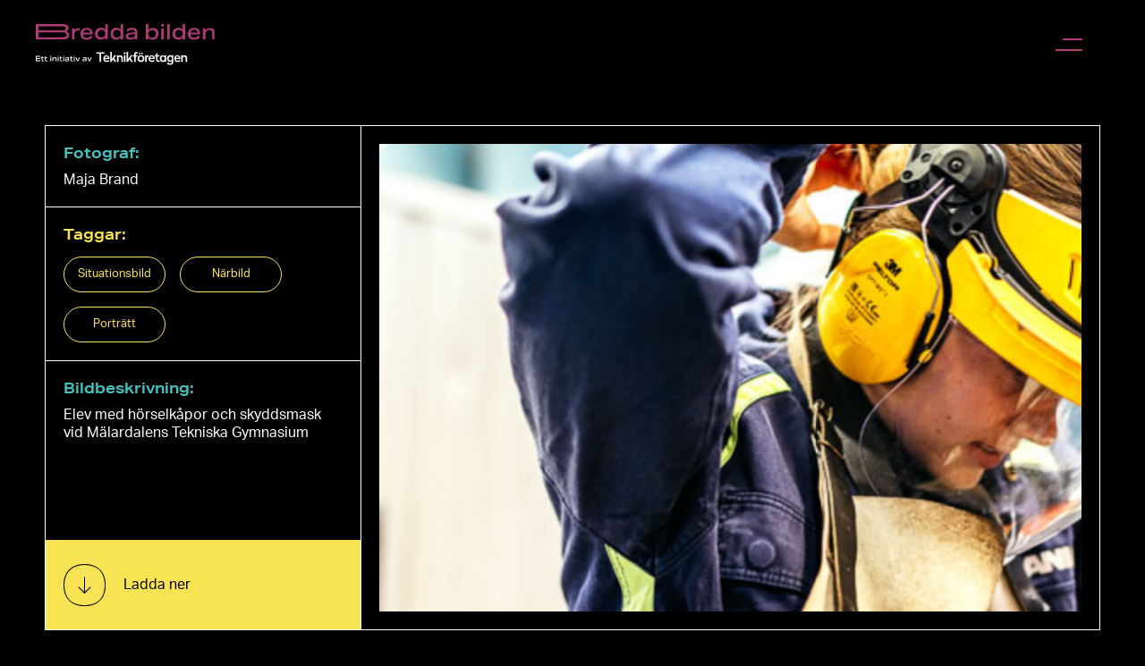

--- FILE ---
content_type: text/html
request_url: https://breddabilden.teknikforetagen.se/bild/elev-med-horselkapor-och-skyddsmask-vid-malardalens-tekniska-gymnasium
body_size: 7425
content:
<!DOCTYPE html><!-- Last Published: Fri Feb 21 2025 10:10:21 GMT+0000 (Coordinated Universal Time) --><html data-wf-domain="breddabilden.teknikforetagen.se" data-wf-page="653a4e490a8a4d1f12b65bc5" data-wf-site="653a4e490a8a4d1f12b65bbc" data-wf-collection="653a4e490a8a4d1f12b65bde" data-wf-item-slug="elev-med-horselkapor-och-skyddsmask-vid-malardalens-tekniska-gymnasium"><head><meta charset="utf-8"/><title>Bredda Bilden - Elev med hörselkåpor och skyddsmask vid Mälardalens Tekniska Gymnasium</title><meta content="Elev med hörselkåpor och skyddsmask vid Mälardalens Tekniska Gymnasium. Foto: Maja Brand" name="description"/><meta content="Bredda Bilden - Elev med hörselkåpor och skyddsmask vid Mälardalens Tekniska Gymnasium" property="og:title"/><meta content="Elev med hörselkåpor och skyddsmask vid Mälardalens Tekniska Gymnasium. Foto: Maja Brand" property="og:description"/><meta content="https://cdn.prod.website-files.com/653a4e490a8a4d1f12b65bda/653a4e490a8a4d1f12b65da7_fotograf-maja-brand-bredda-bilden-teknikfo%CC%88retagen-21.jpg" property="og:image"/><meta content="Bredda Bilden - Elev med hörselkåpor och skyddsmask vid Mälardalens Tekniska Gymnasium" property="twitter:title"/><meta content="Elev med hörselkåpor och skyddsmask vid Mälardalens Tekniska Gymnasium. Foto: Maja Brand" property="twitter:description"/><meta content="https://cdn.prod.website-files.com/653a4e490a8a4d1f12b65bda/653a4e490a8a4d1f12b65da7_fotograf-maja-brand-bredda-bilden-teknikfo%CC%88retagen-21.jpg" property="twitter:image"/><meta property="og:type" content="website"/><meta content="summary_large_image" name="twitter:card"/><meta content="width=device-width, initial-scale=1" name="viewport"/><link href="https://cdn.prod.website-files.com/653a4e490a8a4d1f12b65bbc/css/breddabildense-633de2fd8146a3e0cfb3621b.6b44e594a.css" rel="stylesheet" type="text/css"/><style>@media (min-width:992px) {html.w-mod-js:not(.w-mod-ix) [data-w-id="9f1fdbc8-c6b7-b7f2-1f56-d3b5d5a01e6e"] {display:block;width:50%;height:100%;}html.w-mod-js:not(.w-mod-ix) [data-w-id="9f1fdbc8-c6b7-b7f2-1f56-d3b5d5a01e6d"] {display:block;width:50%;height:100%;}html.w-mod-js:not(.w-mod-ix) [data-w-id="9f1fdbc8-c6b7-b7f2-1f56-d3b5d5a01e6c"] {-webkit-transform:translate3d(0, 0, 0) scale3d(1.7, 1.7, 1) rotateX(0) rotateY(0) rotateZ(0) skew(0, 0);-moz-transform:translate3d(0, 0, 0) scale3d(1.7, 1.7, 1) rotateX(0) rotateY(0) rotateZ(0) skew(0, 0);-ms-transform:translate3d(0, 0, 0) scale3d(1.7, 1.7, 1) rotateX(0) rotateY(0) rotateZ(0) skew(0, 0);transform:translate3d(0, 0, 0) scale3d(1.7, 1.7, 1) rotateX(0) rotateY(0) rotateZ(0) skew(0, 0);}}@media (max-width:991px) and (min-width:768px) {html.w-mod-js:not(.w-mod-ix) [data-w-id="9f1fdbc8-c6b7-b7f2-1f56-d3b5d5a01e6a"] {opacity:0;}}@media (max-width:767px) and (min-width:480px) {html.w-mod-js:not(.w-mod-ix) [data-w-id="9f1fdbc8-c6b7-b7f2-1f56-d3b5d5a01e6a"] {opacity:0;}}@media (max-width:479px) {html.w-mod-js:not(.w-mod-ix) [data-w-id="9f1fdbc8-c6b7-b7f2-1f56-d3b5d5a01e6a"] {opacity:0;}}</style><script src="https://use.typekit.net/ynb4ulv.js" type="text/javascript"></script><script type="text/javascript">try{Typekit.load();}catch(e){}</script><script type="text/javascript">!function(o,c){var n=c.documentElement,t=" w-mod-";n.className+=t+"js",("ontouchstart"in o||o.DocumentTouch&&c instanceof DocumentTouch)&&(n.className+=t+"touch")}(window,document);</script><link href="https://cdn.prod.website-files.com/653a4e490a8a4d1f12b65bbc/67b850914ce299772a5be8fe_ikon32x32.png" rel="shortcut icon" type="image/x-icon"/><link href="https://cdn.prod.website-files.com/653a4e490a8a4d1f12b65bbc/67b850b96882aaeb84502423_ikon256x256.png" rel="apple-touch-icon"/><!-- Cookie Consent -->
<script async src="https://cdn.jsdelivr.net/npm/@finsweet/cookie-consent@1/fs-cc.js" fs-cc-mode="opt-in"></script>

<script defer data-domain="breddabilden.teknikforetagen.se" src="https://plausible.io/js/script.js"></script>
<!-- Google Tag Manager -->
<script>(function(w,d,s,l,i){w[l]=w[l]||[];w[l].push({'gtm.start':
new Date().getTime(),event:'gtm.js'});var f=d.getElementsByTagName(s)[0],
j=d.createElement(s),dl=l!='dataLayer'?'&l='+l:'';j.async=true;j.src=
'https://www.googletagmanager.com/gtm.js?id='+i+dl;f.parentNode.insertBefore(j,f);
})(window,document,'script','dataLayer','GTM-NPLVDJF6');</script>
<!-- End Google Tag Manager --><script>
document.addEventListener('DOMContentLoaded', function() {
    const isClickedBefore = localStorage.getItem('showClicked');
    const showDiv = document.querySelector('.show');
    const popcontainer = document.querySelector('.popcontainer');

    // Hide popcontainer by default
    if (popcontainer) {
        popcontainer.style.display = 'none';
    }

    if (showDiv && popcontainer && !isClickedBefore) {
        showDiv.addEventListener('click', function() {
            popcontainer.style.display = 'block';
            localStorage.setItem('showClicked', 'true');
        });
    }
});
</script>
</head><body class="body-6"><div class="popcontainer"><img src="https://cdn.prod.website-files.com/653a4e490a8a4d1f12b65bbc/653a4e490a8a4d1f12b65cfa_kryss.svg" loading="lazy" data-w-id="8d42cdb0-1216-6d8c-6a75-23ac4741a9ce" alt="" class="image-20"/><div class="div-block-16"><h1 class="h1-popcont">Vad kul att du vill använda våra bilder!</h1><h1 class="_45664">Bilderna är helt gratis att använda, i alla medier. För att vi kontinuerligt ska kunna förbättra bildbanken vill vi gärna veta hur bilderna används. </h1><div class="div-block-17"></div><div class="w-form"><form id="wf-form-Hur-hittade-du-oss" name="wf-form-Hur-hittade-du-oss" data-name="Hur hittade du oss?" method="get" class="form-2" data-wf-page-id="653a4e490a8a4d1f12b65bc5" data-wf-element-id="09391039-83bf-7ff5-fa87-f4ad3bb00b14"><input class="text-field-2 w-input" maxlength="256" name="Ditt-f-retag-organisation" data-name="Ditt företag/organisation" placeholder="Ditt företag/organisation" type="text" id="Ditt-f-retag-organisation"/><input class="text-field-2 w-input" maxlength="256" name="Yrkestitel" data-name="Yrkestitel" placeholder="Din yrkestitel" type="text" id="Yrkestitel"/><h1 class="_45664-copy">Jag planerar att använda bilderna till: </h1><div class="check-container"><label class="w-checkbox checkbox-01"><div class="w-checkbox-input w-checkbox-input--inputType-custom checkbox-2"></div><input id="V-r-webbsida" type="checkbox" name="V-r-webbsida" data-name="Vår webbsida" style="opacity:0;position:absolute;z-index:-1"/><span class="w-form-label" for="V-r-webbsida">Vår webbsida</span></label><label class="w-checkbox checkbox-01"><div class="w-checkbox-input w-checkbox-input--inputType-custom checkbox-2"></div><input id="Debattartiklar" type="checkbox" name="Debattartiklar" data-name="Debattartiklar" style="opacity:0;position:absolute;z-index:-1"/><span class="w-form-label" for="Debattartiklar">Debattartiklar</span></label><label class="w-checkbox checkbox-01"><div class="w-checkbox-input w-checkbox-input--inputType-custom checkbox-2"></div><input id="Nyhetsbrev" type="checkbox" name="Nyhetsbrev" data-name="Nyhetsbrev" style="opacity:0;position:absolute;z-index:-1"/><span class="w-form-label" for="Nyhetsbrev">Nyhetsbrev</span></label><label class="w-checkbox checkbox-01"><div class="w-checkbox-input w-checkbox-input--inputType-custom checkbox-2"></div><input id="Presentationer-och-andra-informationsblad" type="checkbox" name="Presentationer-och-andra-informationsblad" data-name="Presentationer och andra informationsblad" style="opacity:0;position:absolute;z-index:-1"/><span class="w-form-label" for="Presentationer-och-andra-informationsblad">Presentationer och andra informationsblad</span></label><label data-w-id="8d51b9b0-4588-2345-238f-b615228b5998" class="w-checkbox checkhidden"><div class="w-checkbox-input w-checkbox-input--inputType-custom checkbox-2"></div><input id="vrigt" type="checkbox" name="vrigt" data-name="Övrigt" style="opacity:0;position:absolute;z-index:-1"/><span class="w-form-label" for="vrigt">Övrigt</span></label><textarea id="Fritext" name="Fritext" maxlength="5000" data-name="Fritext" placeholder="Övrigt/Fritext" class="special w-input"></textarea></div><input type="submit" data-wait="Please wait..." class="button-copy w-button" value="Skicka"/><label for="mobile-field" class="text-size-tiny">Genom att skicka in dina uppgifter godkänner du vår <a href="https://www.teknikforetagen.se/om-oss/personuppgiftspolicy/" target="_blank">personuppgiftspolicy</a>. </label></form><div class="success-message-2 w-form-done"><div class="text-block-16"><strong>Tack för din hjälp!<br/><br/></strong>Har du frågor eller vill dela med dig av hur ni använt bilderna i er kommunikation får du gärna mejla oss på: breddabilden@teknikforetagen.se</div></div><div class="w-form-fail"><div>Oops! Something went wrong while submitting the form.</div></div></div></div></div><div class="navigation-v3"><div class="rightnav-v3"><a href="/" class="brand w-nav-brand"><img src="https://cdn.prod.website-files.com/653a4e490a8a4d1f12b65bbc/653a4e490a8a4d1f12b65ce4_breddabilden%20logo%20initiativ%20left.svg" alt="" class="htw-dark-svg"/><img src="https://cdn.prod.website-files.com/653a4e490a8a4d1f12b65bbc/653a4e490a8a4d1f12b65c37_underrubrik.svg" loading="lazy" alt="" class="logo_subheading"/></a></div><div class="leftnav-v3"><div class="container-hamburger-nav-v3"><div data-w-id="378eeb1e-4ba5-bd6b-3e5e-62e3e3301046" class="ths10-menu-bars"><div class="ths10-menu-top-bars-wrapper"><div class="ths10-menu-top-bar"></div><div class="ths10-menu-top-bar"></div></div><div class="ths10-menu-bottom-bars-wrapper"><div class="ths10-menu-bottom-bar"></div><div class="ths10-menu-bottom-bar"></div></div></div></div></div></div><div class="section---image"><div class="imgcontainer"><div class="row-l---info"><div class="info---photographer"><div class="infotitle">Fotograf:</div><div class="text-block-7">Maja Brand</div></div><div class="info---tags"><div class="infotitle yellow">Taggar:</div><div class="collection-list-wrapper-6 w-dyn-list"><div role="list" class="collection-list-5 w-dyn-items"><div role="listitem" class="w-dyn-item"><div class="tag"><div class="text-block-8">Situationsbild</div></div></div><div role="listitem" class="w-dyn-item"><div class="tag"><div class="text-block-8">Närbild</div></div></div><div role="listitem" class="w-dyn-item"><div class="tag"><div class="text-block-8">Porträtt</div></div></div></div></div></div><div class="info---beskrivning"><div class="infotitle">Bildbeskrivning:</div><div class="text-block-7">Elev med hörselkåpor och skyddsmask vid Mälardalens Tekniska Gymnasium</div></div><a Downloads="download" href="https://cdn.prod.website-files.com/653a4e490a8a4d1f12b65bda/653a4e490a8a4d1f12b65da8_fotograf-maja-brand-bredda-bilden-teknikfo%CC%88retagen-21.jpg" target="_blank" class="show w-inline-block"><div class="div-block-10"><img src="https://cdn.prod.website-files.com/653a4e490a8a4d1f12b65bbc/653a4e490a8a4d1f12b65c41_knapp.svg" loading="lazy" alt="" class="image-19"/><div class="text-block-9">Ladda ner</div></div></a></div><div class="row-r---image"><div class="container-large"><div class="padding-vertical padding-large padding-0-landscape"><div data-w-id="9f1fdbc8-c6b7-b7f2-1f56-d3b5d5a01e6a" class="full-image_component"><div class="image-wrapper-16-9 mobile-landscape-3-2"><img loading="lazy" data-w-id="9f1fdbc8-c6b7-b7f2-1f56-d3b5d5a01e6c" src="https://cdn.prod.website-files.com/653a4e490a8a4d1f12b65bda/653a4e490a8a4d1f12b65da7_fotograf-maja-brand-bredda-bilden-teknikfo%CC%88retagen-21.jpg" alt="" sizes="(max-width: 479px) 87vw, (max-width: 767px) 55vw, (max-width: 991px) 59vw, (max-width: 1279px) 61vw, 64vw" srcset="https://cdn.prod.website-files.com/653a4e490a8a4d1f12b65bda/653a4e490a8a4d1f12b65da7_fotograf-maja-brand-bredda-bilden-teknikfo%25CC%2588retagen-21-p-500.jpg 500w, https://cdn.prod.website-files.com/653a4e490a8a4d1f12b65bda/653a4e490a8a4d1f12b65da7_fotograf-maja-brand-bredda-bilden-teknikfo%CC%88retagen-21.jpg 700w" class="image-wrapper_image"/><div data-w-id="9f1fdbc8-c6b7-b7f2-1f56-d3b5d5a01e6d" class="reveal-side left"></div><div data-w-id="9f1fdbc8-c6b7-b7f2-1f56-d3b5d5a01e6e" class="reveal-side right"></div></div></div></div></div></div></div></div><div class="ths10-menu div-block-15"><div class="ths10-menu-links"><div class="ths10-menu-link-outer-wrapper"><a data-w-id="440769fd-a472-2b75-fb02-c9edfec41afa" href="/tips" class="ths10-menu-link ths10-first w-inline-block"><div class="ths10-menu-link-number-wrapper"><img src="https://cdn.prod.website-files.com/653a4e490a8a4d1f12b65bbc/653a4e490a8a4d1f12b65ce0_cirk1.svg" loading="lazy" alt=""/></div><div class="ths10-menu-link-separator"></div><div class="menuheading1">Tips för fotografering</div></a></div><div class="ths10-menu-link-outer-wrapper"><a data-w-id="440769fd-a472-2b75-fb02-c9edfec41b01" href="/om" class="ths10-menu-link ths10-second w-inline-block"><div class="ths10-menu-link-number-wrapper"><img src="https://cdn.prod.website-files.com/653a4e490a8a4d1f12b65bbc/653a4e490a8a4d1f12b65ce0_cirk1.svg" loading="lazy" alt=""/></div><div class="ths10-menu-link-separator"></div><div class="menuheading1">Om Bredda Bilden</div></a></div><div class="ths10-menu-link-outer-wrapper"><a data-w-id="440769fd-a472-2b75-fb02-c9edfec41b08" href="/anvandning" class="ths10-menu-link ths10-third w-inline-block"><div class="ths10-menu-link-number-wrapper"><img src="https://cdn.prod.website-files.com/653a4e490a8a4d1f12b65bbc/653a4e490a8a4d1f12b65ce0_cirk1.svg" loading="lazy" alt=""/></div><div class="ths10-menu-link-separator"></div><div class="menuheading1">Användning &amp; rättigheter</div></a></div><div class="ths10-menu-link-outer-wrapper hidden"><a data-w-id="440769fd-a472-2b75-fb02-c9edfec41b0f" href="/om" class="ths10-menu-link ths10-fourth w-inline-block"><div class="ths10-menu-link-number-wrapper"><img src="https://cdn.prod.website-files.com/653a4e490a8a4d1f12b65bbc/653a4e490a8a4d1f12b65ce0_cirk1.svg" loading="lazy" alt=""/></div><div class="ths10-menu-link-separator"></div><div class="menuheading1">Företag som bidragit</div></a></div><div class="ths10-menu-link-outer-wrapper hidden"><a data-w-id="440769fd-a472-2b75-fb02-c9edfec41b16" href="/support" class="ths10-menu-link ths10-fifth w-inline-block"><div class="ths10-menu-link-number-wrapper"><img src="https://cdn.prod.website-files.com/653a4e490a8a4d1f12b65bbc/653a4e490a8a4d1f12b65ce0_cirk1.svg" loading="lazy" alt=""/></div><div class="ths10-menu-link-separator"></div><div class="menuheading1">Stöd Bredda Bilden</div></a></div></div><div data-w-id="440769fd-a472-2b75-fb02-c9edfec41b1c" class="ths10-menu-close-icon"><div class="ths10-menu-close-icon-bar"></div><div class="ths10-menu-close-icon-bar ths10-second"></div></div><div class="ths10-menu-images"><div class="ths10-menu-images-wrapper-first"><img src="https://cdn.prod.website-files.com/653a4e490a8a4d1f12b65bbc/653a4e490a8a4d1f12b65cf6_ES_breddabilden_4933.jpg" loading="lazy" sizes="23vw" srcset="https://cdn.prod.website-files.com/653a4e490a8a4d1f12b65bbc/653a4e490a8a4d1f12b65cf6_ES_breddabilden_4933-p-500.jpg 500w, https://cdn.prod.website-files.com/653a4e490a8a4d1f12b65bbc/653a4e490a8a4d1f12b65cf6_ES_breddabilden_4933.jpg 600w" alt="" class="ths10-menu-image"/><img src="https://cdn.prod.website-files.com/653a4e490a8a4d1f12b65bbc/653a4e490a8a4d1f12b65cf5_ES_breddabilden_5330.jpg" loading="lazy" sizes="23vw" srcset="https://cdn.prod.website-files.com/653a4e490a8a4d1f12b65bbc/653a4e490a8a4d1f12b65cf5_ES_breddabilden_5330-p-500.jpg 500w, https://cdn.prod.website-files.com/653a4e490a8a4d1f12b65bbc/653a4e490a8a4d1f12b65cf5_ES_breddabilden_5330.jpg 600w" alt="" class="ths10-menu-image"/><img src="https://cdn.prod.website-files.com/653a4e490a8a4d1f12b65bbc/653a4e490a8a4d1f12b65cf4_ES_breddabilden_5190.jpg" loading="lazy" sizes="23vw" srcset="https://cdn.prod.website-files.com/653a4e490a8a4d1f12b65bbc/653a4e490a8a4d1f12b65cf4_ES_breddabilden_5190-p-500.jpg 500w, https://cdn.prod.website-files.com/653a4e490a8a4d1f12b65bbc/653a4e490a8a4d1f12b65cf4_ES_breddabilden_5190.jpg 600w" alt="" class="ths10-menu-image"/><img src="https://cdn.prod.website-files.com/653a4e490a8a4d1f12b65bbc/653a4e490a8a4d1f12b65cf3_ES_breddabilden_5257.jpg" loading="lazy" sizes="23vw" srcset="https://cdn.prod.website-files.com/653a4e490a8a4d1f12b65bbc/653a4e490a8a4d1f12b65cf3_ES_breddabilden_5257-p-500.jpg 500w, https://cdn.prod.website-files.com/653a4e490a8a4d1f12b65bbc/653a4e490a8a4d1f12b65cf3_ES_breddabilden_5257.jpg 600w" alt="" class="ths10-menu-image"/><img src="https://cdn.prod.website-files.com/653a4e490a8a4d1f12b65bbc/653a4e490a8a4d1f12b65cef_bb01.jpg" loading="lazy" sizes="23vw" srcset="https://cdn.prod.website-files.com/653a4e490a8a4d1f12b65bbc/653a4e490a8a4d1f12b65cef_bb01-p-500.jpg 500w, https://cdn.prod.website-files.com/653a4e490a8a4d1f12b65bbc/653a4e490a8a4d1f12b65cef_bb01.jpg 600w" alt="" class="ths10-menu-image"/><img src="https://cdn.prod.website-files.com/653a4e490a8a4d1f12b65bbc/653a4e490a8a4d1f12b65cf3_ES_breddabilden_5257.jpg" loading="lazy" sizes="23vw" srcset="https://cdn.prod.website-files.com/653a4e490a8a4d1f12b65bbc/653a4e490a8a4d1f12b65cf3_ES_breddabilden_5257-p-500.jpg 500w, https://cdn.prod.website-files.com/653a4e490a8a4d1f12b65bbc/653a4e490a8a4d1f12b65cf3_ES_breddabilden_5257.jpg 600w" alt="" class="ths10-menu-image"/><img src="https://cdn.prod.website-files.com/653a4e490a8a4d1f12b65bbc/653a4e490a8a4d1f12b65cf3_ES_breddabilden_5257.jpg" loading="lazy" sizes="23vw" srcset="https://cdn.prod.website-files.com/653a4e490a8a4d1f12b65bbc/653a4e490a8a4d1f12b65cf3_ES_breddabilden_5257-p-500.jpg 500w, https://cdn.prod.website-files.com/653a4e490a8a4d1f12b65bbc/653a4e490a8a4d1f12b65cf3_ES_breddabilden_5257.jpg 600w" alt="" class="ths10-menu-image"/><img src="https://cdn.prod.website-files.com/653a4e490a8a4d1f12b65bbc/653a4e490a8a4d1f12b65cf0_ES_breddabilden_4862.jpg" loading="lazy" sizes="23vw" srcset="https://cdn.prod.website-files.com/653a4e490a8a4d1f12b65bbc/653a4e490a8a4d1f12b65cf0_ES_breddabilden_4862-p-500.jpg 500w, https://cdn.prod.website-files.com/653a4e490a8a4d1f12b65bbc/653a4e490a8a4d1f12b65cf0_ES_breddabilden_4862.jpg 600w" alt="" class="ths10-menu-image"/><img src="https://cdn.prod.website-files.com/653a4e490a8a4d1f12b65bbc/653a4e490a8a4d1f12b65cea_ES_breddabilden_5436_RAW.jpg" loading="lazy" sizes="23vw" srcset="https://cdn.prod.website-files.com/653a4e490a8a4d1f12b65bbc/653a4e490a8a4d1f12b65cea_ES_breddabilden_5436_RAW-p-500.jpg 500w, https://cdn.prod.website-files.com/653a4e490a8a4d1f12b65bbc/653a4e490a8a4d1f12b65cea_ES_breddabilden_5436_RAW-p-800.jpg 800w, https://cdn.prod.website-files.com/653a4e490a8a4d1f12b65bbc/653a4e490a8a4d1f12b65cea_ES_breddabilden_5436_RAW-p-1080.jpg 1080w, https://cdn.prod.website-files.com/653a4e490a8a4d1f12b65bbc/653a4e490a8a4d1f12b65cea_ES_breddabilden_5436_RAW-p-1600.jpg 1600w, https://cdn.prod.website-files.com/653a4e490a8a4d1f12b65bbc/653a4e490a8a4d1f12b65cea_ES_breddabilden_5436_RAW.jpg 1920w" alt="" class="ths10-menu-image"/></div><div class="ths10-menu-images-wrapper-second"><img src="https://cdn.prod.website-files.com/653a4e490a8a4d1f12b65bbc/653a4e490a8a4d1f12b65cf5_ES_breddabilden_5330.jpg" loading="lazy" sizes="23vw" srcset="https://cdn.prod.website-files.com/653a4e490a8a4d1f12b65bbc/653a4e490a8a4d1f12b65cf5_ES_breddabilden_5330-p-500.jpg 500w, https://cdn.prod.website-files.com/653a4e490a8a4d1f12b65bbc/653a4e490a8a4d1f12b65cf5_ES_breddabilden_5330.jpg 600w" alt="" class="ths10-menu-image"/><img src="https://cdn.prod.website-files.com/653a4e490a8a4d1f12b65bbc/653a4e490a8a4d1f12b65cf3_ES_breddabilden_5257.jpg" loading="lazy" sizes="23vw" srcset="https://cdn.prod.website-files.com/653a4e490a8a4d1f12b65bbc/653a4e490a8a4d1f12b65cf3_ES_breddabilden_5257-p-500.jpg 500w, https://cdn.prod.website-files.com/653a4e490a8a4d1f12b65bbc/653a4e490a8a4d1f12b65cf3_ES_breddabilden_5257.jpg 600w" alt="" class="ths10-menu-image"/><img src="https://cdn.prod.website-files.com/653a4e490a8a4d1f12b65bbc/653a4e490a8a4d1f12b65cd9_20171227-teknikftg006592-05A.jpeg" loading="lazy" alt="" class="ths10-menu-image"/><img src="https://cdn.prod.website-files.com/653a4e490a8a4d1f12b65bbc/653a4e490a8a4d1f12b65cf7_ES_breddabilden_5283.jpg" loading="lazy" sizes="23vw" srcset="https://cdn.prod.website-files.com/653a4e490a8a4d1f12b65bbc/653a4e490a8a4d1f12b65cf7_ES_breddabilden_5283-p-500.jpg 500w, https://cdn.prod.website-files.com/653a4e490a8a4d1f12b65bbc/653a4e490a8a4d1f12b65cf7_ES_breddabilden_5283.jpg 600w" alt="" class="ths10-menu-image"/><img src="https://cdn.prod.website-files.com/653a4e490a8a4d1f12b65bbc/653a4e490a8a4d1f12b65cf0_ES_breddabilden_4862.jpg" loading="lazy" sizes="23vw" srcset="https://cdn.prod.website-files.com/653a4e490a8a4d1f12b65bbc/653a4e490a8a4d1f12b65cf0_ES_breddabilden_4862-p-500.jpg 500w, https://cdn.prod.website-files.com/653a4e490a8a4d1f12b65bbc/653a4e490a8a4d1f12b65cf0_ES_breddabilden_4862.jpg 600w" alt="" class="ths10-menu-image"/><img src="https://cdn.prod.website-files.com/653a4e490a8a4d1f12b65bbc/653a4e490a8a4d1f12b65cf1_ES_breddabilden_5436.jpg" loading="lazy" sizes="23vw" srcset="https://cdn.prod.website-files.com/653a4e490a8a4d1f12b65bbc/653a4e490a8a4d1f12b65cf1_ES_breddabilden_5436-p-500.jpg 500w, https://cdn.prod.website-files.com/653a4e490a8a4d1f12b65bbc/653a4e490a8a4d1f12b65cf1_ES_breddabilden_5436.jpg 600w" alt="" class="ths10-menu-image"/><img src="https://cdn.prod.website-files.com/653a4e490a8a4d1f12b65bbc/653a4e490a8a4d1f12b65cf1_ES_breddabilden_5436.jpg" loading="lazy" sizes="23vw" srcset="https://cdn.prod.website-files.com/653a4e490a8a4d1f12b65bbc/653a4e490a8a4d1f12b65cf1_ES_breddabilden_5436-p-500.jpg 500w, https://cdn.prod.website-files.com/653a4e490a8a4d1f12b65bbc/653a4e490a8a4d1f12b65cf1_ES_breddabilden_5436.jpg 600w" alt="" class="ths10-menu-image"/><img src="https://cdn.prod.website-files.com/653a4e490a8a4d1f12b65bbc/653a4e490a8a4d1f12b65cf0_ES_breddabilden_4862.jpg" loading="lazy" sizes="23vw" srcset="https://cdn.prod.website-files.com/653a4e490a8a4d1f12b65bbc/653a4e490a8a4d1f12b65cf0_ES_breddabilden_4862-p-500.jpg 500w, https://cdn.prod.website-files.com/653a4e490a8a4d1f12b65bbc/653a4e490a8a4d1f12b65cf0_ES_breddabilden_4862.jpg 600w" alt="" class="ths10-menu-image"/><img src="https://cdn.prod.website-files.com/653a4e490a8a4d1f12b65bbc/653a4e490a8a4d1f12b65cf6_ES_breddabilden_4933.jpg" loading="lazy" sizes="23vw" srcset="https://cdn.prod.website-files.com/653a4e490a8a4d1f12b65bbc/653a4e490a8a4d1f12b65cf6_ES_breddabilden_4933-p-500.jpg 500w, https://cdn.prod.website-files.com/653a4e490a8a4d1f12b65bbc/653a4e490a8a4d1f12b65cf6_ES_breddabilden_4933.jpg 600w" alt="" class="ths10-menu-image"/></div></div><div class="ths10-menu-footer"><div class="ths10-menu-footer-left"><a href="#" class="ths10-menu-footer-navlink w-inline-block"><div>Programs</div></a><a href="#" class="ths10-menu-footer-navlink w-inline-block"><div>Company</div></a><a href="#" class="ths10-menu-footer-navlink w-inline-block"><div>Arts &amp; Events</div></a><a href="#" class="ths10-menu-footer-navlink w-inline-block"><div>Careers</div></a><a href="#" class="ths10-menu-footer-navlink w-inline-block"><div>Newsroom</div></a><a href="#" class="ths10-menu-footer-navlink w-inline-block"><div>Resources</div></a><a href="#" class="ths10-menu-footer-navlink w-inline-block"><div>Legal</div></a></div><div class="ths10-menu-social-links"><div class="ths95-social-text">Teknikföretagen i Sociala Medier</div><a href="#" class="ths10-social-link w-inline-block"><img src="https://cdn.prod.website-files.com/653a4e490a8a4d1f12b65bbc/653a4e490a8a4d1f12b65d00_ths_95_twitter_ico.svg" loading="lazy" alt="" class="ths10-social-icon"/></a><a href="#" class="ths10-social-link w-inline-block"><img src="https://cdn.prod.website-files.com/653a4e490a8a4d1f12b65bbc/653a4e490a8a4d1f12b65d01_ths_95_instagram_ico.svg" loading="lazy" alt="" class="ths10-social-icon"/></a></div></div></div><div class="cookie-script"><div fs-cc="banner" class="fs-cc-banner2_component"><div class="fs-cc-banner2_container"><div class="left-cookie-text_container"><div class="fs-cc-banner2_texther">Vi använder cookies</div><div class="fs-cc-banner2_text">Vi använder cookies för att föra besöksstatistik och analysera beteenden, så att vi kan bli ännu bättre.<a href="https://www.amnesty.se/personuppgifter/amnesty-sverige-integritetspolicy/" target="_blank"></a></div><a fs-cc="open-preferences" href="#" class="cookie-link">Inställningar</a></div><div class="fs-cc-banner2_buttons-wrapper"><a fs-cc="allow" href="#" class="fs-cc-banner2_button w-button">Tillåt Alla cookies</a><a fs-cc="deny" href="#" class="fs-cc-banner2_button alt w-button">Endast nödvändiga</a></div></div></div><div fs-cc="manager" class="fs-cc-manager2_component"><div fs-cc="open-preferences" class="ck-preference__btn"><img src="https://cdn.prod.website-files.com/653a4e490a8a4d1f12b65bbc/653a4e490a8a4d1f12b65cfd_ck__cookie.svg" loading="lazy" alt="" class="ck-preference__icon"/></div></div><div fs-cc-scroll="disable" fs-cc="preferences" class="fs-cc-prefs2_component"><div class="fs-cc-prefs2_form-wrapper w-form"><form id="cookie-preferences" name="wf-form-Cookie-Preferences" data-name="Cookie Preferences" method="get" class="fs-cc-prefs2_form" data-wf-page-id="653a4e490a8a4d1f12b65bc5" data-wf-element-id="67448155-a3a6-8036-ab96-fb52b15e0f2c"><div fs-cc="close" class="fs-cc-prefs2_close"><div class="fs-cc-preferences2_close-icon w-embed"><svg fill="currentColor" aria-hidden="true" focusable="false" viewBox="0 0 16 16">
	<path d="M9.414 8l4.293-4.293-1.414-1.414L8 6.586 3.707 2.293 2.293 3.707 6.586 8l-4.293 4.293 1.414 1.414L8 9.414l4.293 4.293 1.414-1.414L9.414 8z"></path>
</svg></div></div><div class="fs-cc-prefs2_content"><div class="fs-cc-prefs2_space-small"><div class="fs-cc-prefs2_title">Inställningar för Cookies</div></div><div class="fs-cc-prefs2_option"><div class="fs-cc-prefs2_toggle-wrapper"><div class="fs-cc-prefs2_label">Nödvändiga</div><div class="fs-cc-prefs2_label s">Alltid på</div></div><div class="cookie-p">Nödvändiga cookies sköter grundläggande funktioner, såsom navigering. Webbplatsen fungerar inte korrekt utan dessa cookies.</div></div><div class="fs-cc-prefs2_option"><div class="fs-cc-prefs2_toggle-wrapper"><div class="fs-cc-prefs2_label">Analys och statistik</div><label class="w-checkbox fs-cc-prefs2_checkbox-field"><div class="w-checkbox-input w-checkbox-input--inputType-custom fs-cc-prefs2_checkbox"></div><input type="checkbox" id="analytics-2" name="analytics-2" data-name="Analytics 2" fs-cc-checkbox="analytics" style="opacity:0;position:absolute;z-index:-1"/><span for="analytics-2" class="fs-cc-prefs2_checkbox-label w-form-label">Essential</span></label></div><div class="cookie-p">Cookies för statistik hjälper oss att förstå hur besökare interagerar med webbplatsen genom att samla och rapportera in information.</div></div><div class="fs-cc-prefs2_option"><div class="fs-cc-prefs2_toggle-wrapper"><div class="fs-cc-prefs2_label">Marknadsföring</div><label class="w-checkbox fs-cc-prefs2_checkbox-field"><div class="w-checkbox-input w-checkbox-input--inputType-custom fs-cc-prefs2_checkbox"></div><input type="checkbox" id="analytics-2" name="analytics-2" data-name="Analytics 2" fs-cc-checkbox="marketing" style="opacity:0;position:absolute;z-index:-1"/><span for="analytics-2" class="fs-cc-prefs2_checkbox-label w-form-label">Essential</span></label></div><div class="cookie-p">Cookies för marknadsföring följer användaren på webben och hjälper oss att visa annonser som är relevanta och engagerande för användare.</div></div><div class="fs-cc-prefs2_buttons-wrapper"><a fs-cc="allow" href="#" class="fs-cc-prefs2_button w-button">Godkänn alla cookies</a><a fs-cc="deny" href="#" class="fs-cc-prefs2_button fs-cc-button-alt w-button">Avvisa alla cookies</a><a fs-cc="submit" href="#" class="fs-cc-prefs2_submit w-button">Spara inställningar</a></div></div></form><div class="w-form-done"></div><div class="w-form-fail"></div><div fs-cc="close" class="fs-cc-prefs2_overlay"></div></div></div></div><script src="https://d3e54v103j8qbb.cloudfront.net/js/jquery-3.5.1.min.dc5e7f18c8.js?site=653a4e490a8a4d1f12b65bbc" type="text/javascript" integrity="sha256-9/aliU8dGd2tb6OSsuzixeV4y/faTqgFtohetphbbj0=" crossorigin="anonymous"></script><script src="https://cdn.prod.website-files.com/653a4e490a8a4d1f12b65bbc/js/breddabildense-633de2fd8146a3e0cfb3621b.e373cfaf.a1e8c9697b81acd8.js" type="text/javascript"></script><script src="https://files.finsweet.com/finsweet/codemirror/codemirror.js"></script>
<script src="https://files.finsweet.com/finsweet/codemirror/modes/htmlmixed_modes.js"></script>
<script>
	var BODY = document.querySelector('body');
    anime({
      	autoplay: true,
    	targets: BODY,
        opacity: 1,
		duration: 300,
		easing: 'easeInQuad'
    });
</script>
<script>
Webflow.push(function() {
  $('.hack-tag.nav.open-sitemap').on('click', function(e) {
    e.preventDefault();
	$('body').css('overflow', 'hidden');
    $('body').css('margin-right', '15px');
  });
  $('.hack-sitemap-close').on('click', function(e) {
    e.preventDefault();
	$('body').css('overflow', 'auto');
    $('body').css('margin-right', '0px');
  });
});
</script>
<script>
// get the footer button and store in a variable   
const footerBtn = $('.hack-footer-bottom-cta');
// get the h1 text 
let h1Text = $('h1').text();
// format the h1 text in a format safe for use as an url path
h1Text = encodeURIComponent(h1Text.toLowerCase().replace(/\W+/g,'-'));
// append the url path to the main url
const footerBtnUrl = 'https://finsweet.com/webflow-hacks/' + h1Text;
// set the resulting url as the footer button href attribute
footerBtn.attr('href', footerBtnUrl);
</script>
<script>
    $(document).ready(function(){
      	$('#Each-New-Hack').click();
    });
  
  	let wfhRBWs = document.querySelectorAll('.hack-footer-radio-item');
    wfhRBWs.forEach((wfhRBW) => {
        let wfhRB = wfhRBW.querySelector('.hack-footer-hidden-radio-button');
        wfhRBW.addEventListener('click', (event) => {
            $(wfhRB).click();
        })
    })


$(document).ready(function() {
  
  const formRadios = $('.hack-footer-radio-item');

  const updateFrquency = $('input[name=UPDFREQ]');
  
  $('.hack-footer-subscribe-button').click(function(e){
  	e.preventDefault();
    const radioVal = formRadios.find(':checked').val();
    updateFrquency.val(radioVal);
    $('#wf-form-Footer-Subscribe').submit();
  });

});

/**
* setup codemirror custom code section
*/ 
$(document).ready(()=> {
  	let hcode = '', bcode = ''; 
	$('script, style').each((i,elem)=>{   
    	if($(elem).attr('data-info') && $(elem).attr('data-info').match(/hacks-.*?/)){	
          	if($(elem).attr('data-info') === 'hacks-head'){
            	hcode += '\n' + elem.outerHTML.replace(/ data-info="hacks.*?"/,'');            	
            }
          	else{
            	bcode += '\n' + elem.outerHTML.replace(/ data-info="hacks.*?"/,'');
            }          	
        }      	
	});
  
  	if(hcode){
      	setupCodeMirror('head','Inside &lt;head&gt; tag',hcode);
    }
  	if(bcode){
      	setupCodeMirror('body','Before &lt;/body&gt; tag',bcode);
    } 
  
  	function setupCodeMirror(section, heading, code){
    	$('.hack-footer .hack-code').insertBefore('.hack-footer').removeClass('hide');         		
    	const $hackCode = $(`.hack-code-inner.${section}`);
    	$hackCode.removeClass('hide');
    	$hackCode.prepend(`<div class="hack-code-text">${heading}</div>`);
  		initCodeMirror($hackCode[0], `<!-- F’in sweet Webflow Hacks -->${code}\n`);
    }
  
  	function initCodeMirror(snippet, val){
		const theMirror = CodeMirror(snippet, {
			value: val,
  			mode: 'htmlmixed',
  			htmlMode: true,
  			lineNumbers: true,
  			showCursorWhenSelecting: true
		});
	}
});
</script></body></html>

--- FILE ---
content_type: text/css
request_url: https://cdn.prod.website-files.com/653a4e490a8a4d1f12b65bbc/css/breddabildense-633de2fd8146a3e0cfb3621b.6b44e594a.css
body_size: 18062
content:
html {
  -webkit-text-size-adjust: 100%;
  -ms-text-size-adjust: 100%;
  font-family: sans-serif;
}

body {
  margin: 0;
}

article, aside, details, figcaption, figure, footer, header, hgroup, main, menu, nav, section, summary {
  display: block;
}

audio, canvas, progress, video {
  vertical-align: baseline;
  display: inline-block;
}

audio:not([controls]) {
  height: 0;
  display: none;
}

[hidden], template {
  display: none;
}

a {
  background-color: #0000;
}

a:active, a:hover {
  outline: 0;
}

abbr[title] {
  border-bottom: 1px dotted;
}

b, strong {
  font-weight: bold;
}

dfn {
  font-style: italic;
}

h1 {
  margin: .67em 0;
  font-size: 2em;
}

mark {
  color: #000;
  background: #ff0;
}

small {
  font-size: 80%;
}

sub, sup {
  vertical-align: baseline;
  font-size: 75%;
  line-height: 0;
  position: relative;
}

sup {
  top: -.5em;
}

sub {
  bottom: -.25em;
}

img {
  border: 0;
}

svg:not(:root) {
  overflow: hidden;
}

hr {
  box-sizing: content-box;
  height: 0;
}

pre {
  overflow: auto;
}

code, kbd, pre, samp {
  font-family: monospace;
  font-size: 1em;
}

button, input, optgroup, select, textarea {
  color: inherit;
  font: inherit;
  margin: 0;
}

button {
  overflow: visible;
}

button, select {
  text-transform: none;
}

button, html input[type="button"], input[type="reset"] {
  -webkit-appearance: button;
  cursor: pointer;
}

button[disabled], html input[disabled] {
  cursor: default;
}

button::-moz-focus-inner, input::-moz-focus-inner {
  border: 0;
  padding: 0;
}

input {
  line-height: normal;
}

input[type="checkbox"], input[type="radio"] {
  box-sizing: border-box;
  padding: 0;
}

input[type="number"]::-webkit-inner-spin-button, input[type="number"]::-webkit-outer-spin-button {
  height: auto;
}

input[type="search"] {
  -webkit-appearance: none;
}

input[type="search"]::-webkit-search-cancel-button, input[type="search"]::-webkit-search-decoration {
  -webkit-appearance: none;
}

legend {
  border: 0;
  padding: 0;
}

textarea {
  overflow: auto;
}

optgroup {
  font-weight: bold;
}

table {
  border-collapse: collapse;
  border-spacing: 0;
}

td, th {
  padding: 0;
}

@font-face {
  font-family: webflow-icons;
  src: url("[data-uri]") format("truetype");
  font-weight: normal;
  font-style: normal;
}

[class^="w-icon-"], [class*=" w-icon-"] {
  speak: none;
  font-variant: normal;
  text-transform: none;
  -webkit-font-smoothing: antialiased;
  -moz-osx-font-smoothing: grayscale;
  font-style: normal;
  font-weight: normal;
  line-height: 1;
  font-family: webflow-icons !important;
}

.w-icon-slider-right:before {
  content: "";
}

.w-icon-slider-left:before {
  content: "";
}

.w-icon-nav-menu:before {
  content: "";
}

.w-icon-arrow-down:before, .w-icon-dropdown-toggle:before {
  content: "";
}

.w-icon-file-upload-remove:before {
  content: "";
}

.w-icon-file-upload-icon:before {
  content: "";
}

* {
  box-sizing: border-box;
}

html {
  height: 100%;
}

body {
  color: #333;
  background-color: #fff;
  min-height: 100%;
  margin: 0;
  font-family: Arial, sans-serif;
  font-size: 14px;
  line-height: 20px;
}

img {
  vertical-align: middle;
  max-width: 100%;
  display: inline-block;
}

html.w-mod-touch * {
  background-attachment: scroll !important;
}

.w-block {
  display: block;
}

.w-inline-block {
  max-width: 100%;
  display: inline-block;
}

.w-clearfix:before, .w-clearfix:after {
  content: " ";
  grid-area: 1 / 1 / 2 / 2;
  display: table;
}

.w-clearfix:after {
  clear: both;
}

.w-hidden {
  display: none;
}

.w-button {
  color: #fff;
  line-height: inherit;
  cursor: pointer;
  background-color: #3898ec;
  border: 0;
  border-radius: 0;
  padding: 9px 15px;
  text-decoration: none;
  display: inline-block;
}

input.w-button {
  -webkit-appearance: button;
}

html[data-w-dynpage] [data-w-cloak] {
  color: #0000 !important;
}

.w-code-block {
  margin: unset;
}

pre.w-code-block code {
  all: inherit;
}

.w-optimization {
  display: contents;
}

.w-webflow-badge, .w-webflow-badge > img {
  box-sizing: unset;
  width: unset;
  height: unset;
  max-height: unset;
  max-width: unset;
  min-height: unset;
  min-width: unset;
  margin: unset;
  padding: unset;
  float: unset;
  clear: unset;
  border: unset;
  border-radius: unset;
  background: unset;
  background-image: unset;
  background-position: unset;
  background-size: unset;
  background-repeat: unset;
  background-origin: unset;
  background-clip: unset;
  background-attachment: unset;
  background-color: unset;
  box-shadow: unset;
  transform: unset;
  direction: unset;
  font-family: unset;
  font-weight: unset;
  color: unset;
  font-size: unset;
  line-height: unset;
  font-style: unset;
  font-variant: unset;
  text-align: unset;
  letter-spacing: unset;
  -webkit-text-decoration: unset;
  text-decoration: unset;
  text-indent: unset;
  text-transform: unset;
  list-style-type: unset;
  text-shadow: unset;
  vertical-align: unset;
  cursor: unset;
  white-space: unset;
  word-break: unset;
  word-spacing: unset;
  word-wrap: unset;
  transition: unset;
}

.w-webflow-badge {
  white-space: nowrap;
  cursor: pointer;
  box-shadow: 0 0 0 1px #0000001a, 0 1px 3px #0000001a;
  visibility: visible !important;
  opacity: 1 !important;
  z-index: 2147483647 !important;
  color: #aaadb0 !important;
  overflow: unset !important;
  background-color: #fff !important;
  border-radius: 3px !important;
  width: auto !important;
  height: auto !important;
  margin: 0 !important;
  padding: 6px !important;
  font-size: 12px !important;
  line-height: 14px !important;
  text-decoration: none !important;
  display: inline-block !important;
  position: fixed !important;
  inset: auto 12px 12px auto !important;
  transform: none !important;
}

.w-webflow-badge > img {
  position: unset;
  visibility: unset !important;
  opacity: 1 !important;
  vertical-align: middle !important;
  display: inline-block !important;
}

h1, h2, h3, h4, h5, h6 {
  margin-bottom: 10px;
  font-weight: bold;
}

h1 {
  margin-top: 20px;
  font-size: 38px;
  line-height: 44px;
}

h2 {
  margin-top: 20px;
  font-size: 32px;
  line-height: 36px;
}

h3 {
  margin-top: 20px;
  font-size: 24px;
  line-height: 30px;
}

h4 {
  margin-top: 10px;
  font-size: 18px;
  line-height: 24px;
}

h5 {
  margin-top: 10px;
  font-size: 14px;
  line-height: 20px;
}

h6 {
  margin-top: 10px;
  font-size: 12px;
  line-height: 18px;
}

p {
  margin-top: 0;
  margin-bottom: 10px;
}

blockquote {
  border-left: 5px solid #e2e2e2;
  margin: 0 0 10px;
  padding: 10px 20px;
  font-size: 18px;
  line-height: 22px;
}

figure {
  margin: 0 0 10px;
}

figcaption {
  text-align: center;
  margin-top: 5px;
}

ul, ol {
  margin-top: 0;
  margin-bottom: 10px;
  padding-left: 40px;
}

.w-list-unstyled {
  padding-left: 0;
  list-style: none;
}

.w-embed:before, .w-embed:after {
  content: " ";
  grid-area: 1 / 1 / 2 / 2;
  display: table;
}

.w-embed:after {
  clear: both;
}

.w-video {
  width: 100%;
  padding: 0;
  position: relative;
}

.w-video iframe, .w-video object, .w-video embed {
  border: none;
  width: 100%;
  height: 100%;
  position: absolute;
  top: 0;
  left: 0;
}

fieldset {
  border: 0;
  margin: 0;
  padding: 0;
}

button, [type="button"], [type="reset"] {
  cursor: pointer;
  -webkit-appearance: button;
  border: 0;
}

.w-form {
  margin: 0 0 15px;
}

.w-form-done {
  text-align: center;
  background-color: #ddd;
  padding: 20px;
  display: none;
}

.w-form-fail {
  background-color: #ffdede;
  margin-top: 10px;
  padding: 10px;
  display: none;
}

.w-input, .w-select {
  color: #333;
  vertical-align: middle;
  background-color: #fff;
  border: 1px solid #ccc;
  width: 100%;
  height: 38px;
  margin-bottom: 10px;
  padding: 8px 12px;
  font-size: 14px;
  line-height: 1.42857;
  display: block;
}

.w-input::placeholder, .w-select::placeholder {
  color: #999;
}

.w-input:focus, .w-select:focus {
  border-color: #3898ec;
  outline: 0;
}

.w-input[disabled], .w-select[disabled], .w-input[readonly], .w-select[readonly], fieldset[disabled] .w-input, fieldset[disabled] .w-select {
  cursor: not-allowed;
}

.w-input[disabled]:not(.w-input-disabled), .w-select[disabled]:not(.w-input-disabled), .w-input[readonly], .w-select[readonly], fieldset[disabled]:not(.w-input-disabled) .w-input, fieldset[disabled]:not(.w-input-disabled) .w-select {
  background-color: #eee;
}

textarea.w-input, textarea.w-select {
  height: auto;
}

.w-select {
  background-color: #f3f3f3;
}

.w-select[multiple] {
  height: auto;
}

.w-form-label {
  cursor: pointer;
  margin-bottom: 0;
  font-weight: normal;
  display: inline-block;
}

.w-radio {
  margin-bottom: 5px;
  padding-left: 20px;
  display: block;
}

.w-radio:before, .w-radio:after {
  content: " ";
  grid-area: 1 / 1 / 2 / 2;
  display: table;
}

.w-radio:after {
  clear: both;
}

.w-radio-input {
  float: left;
  margin: 3px 0 0 -20px;
  line-height: normal;
}

.w-file-upload {
  margin-bottom: 10px;
  display: block;
}

.w-file-upload-input {
  opacity: 0;
  z-index: -100;
  width: .1px;
  height: .1px;
  position: absolute;
  overflow: hidden;
}

.w-file-upload-default, .w-file-upload-uploading, .w-file-upload-success {
  color: #333;
  display: inline-block;
}

.w-file-upload-error {
  margin-top: 10px;
  display: block;
}

.w-file-upload-default.w-hidden, .w-file-upload-uploading.w-hidden, .w-file-upload-error.w-hidden, .w-file-upload-success.w-hidden {
  display: none;
}

.w-file-upload-uploading-btn {
  cursor: pointer;
  background-color: #fafafa;
  border: 1px solid #ccc;
  margin: 0;
  padding: 8px 12px;
  font-size: 14px;
  font-weight: normal;
  display: flex;
}

.w-file-upload-file {
  background-color: #fafafa;
  border: 1px solid #ccc;
  flex-grow: 1;
  justify-content: space-between;
  margin: 0;
  padding: 8px 9px 8px 11px;
  display: flex;
}

.w-file-upload-file-name {
  font-size: 14px;
  font-weight: normal;
  display: block;
}

.w-file-remove-link {
  cursor: pointer;
  width: auto;
  height: auto;
  margin-top: 3px;
  margin-left: 10px;
  padding: 3px;
  display: block;
}

.w-icon-file-upload-remove {
  margin: auto;
  font-size: 10px;
}

.w-file-upload-error-msg {
  color: #ea384c;
  padding: 2px 0;
  display: inline-block;
}

.w-file-upload-info {
  padding: 0 12px;
  line-height: 38px;
  display: inline-block;
}

.w-file-upload-label {
  cursor: pointer;
  background-color: #fafafa;
  border: 1px solid #ccc;
  margin: 0;
  padding: 8px 12px;
  font-size: 14px;
  font-weight: normal;
  display: inline-block;
}

.w-icon-file-upload-icon, .w-icon-file-upload-uploading {
  width: 20px;
  margin-right: 8px;
  display: inline-block;
}

.w-icon-file-upload-uploading {
  height: 20px;
}

.w-container {
  max-width: 940px;
  margin-left: auto;
  margin-right: auto;
}

.w-container:before, .w-container:after {
  content: " ";
  grid-area: 1 / 1 / 2 / 2;
  display: table;
}

.w-container:after {
  clear: both;
}

.w-container .w-row {
  margin-left: -10px;
  margin-right: -10px;
}

.w-row:before, .w-row:after {
  content: " ";
  grid-area: 1 / 1 / 2 / 2;
  display: table;
}

.w-row:after {
  clear: both;
}

.w-row .w-row {
  margin-left: 0;
  margin-right: 0;
}

.w-col {
  float: left;
  width: 100%;
  min-height: 1px;
  padding-left: 10px;
  padding-right: 10px;
  position: relative;
}

.w-col .w-col {
  padding-left: 0;
  padding-right: 0;
}

.w-col-1 {
  width: 8.33333%;
}

.w-col-2 {
  width: 16.6667%;
}

.w-col-3 {
  width: 25%;
}

.w-col-4 {
  width: 33.3333%;
}

.w-col-5 {
  width: 41.6667%;
}

.w-col-6 {
  width: 50%;
}

.w-col-7 {
  width: 58.3333%;
}

.w-col-8 {
  width: 66.6667%;
}

.w-col-9 {
  width: 75%;
}

.w-col-10 {
  width: 83.3333%;
}

.w-col-11 {
  width: 91.6667%;
}

.w-col-12 {
  width: 100%;
}

.w-hidden-main {
  display: none !important;
}

@media screen and (max-width: 991px) {
  .w-container {
    max-width: 728px;
  }

  .w-hidden-main {
    display: inherit !important;
  }

  .w-hidden-medium {
    display: none !important;
  }

  .w-col-medium-1 {
    width: 8.33333%;
  }

  .w-col-medium-2 {
    width: 16.6667%;
  }

  .w-col-medium-3 {
    width: 25%;
  }

  .w-col-medium-4 {
    width: 33.3333%;
  }

  .w-col-medium-5 {
    width: 41.6667%;
  }

  .w-col-medium-6 {
    width: 50%;
  }

  .w-col-medium-7 {
    width: 58.3333%;
  }

  .w-col-medium-8 {
    width: 66.6667%;
  }

  .w-col-medium-9 {
    width: 75%;
  }

  .w-col-medium-10 {
    width: 83.3333%;
  }

  .w-col-medium-11 {
    width: 91.6667%;
  }

  .w-col-medium-12 {
    width: 100%;
  }

  .w-col-stack {
    width: 100%;
    left: auto;
    right: auto;
  }
}

@media screen and (max-width: 767px) {
  .w-hidden-main, .w-hidden-medium {
    display: inherit !important;
  }

  .w-hidden-small {
    display: none !important;
  }

  .w-row, .w-container .w-row {
    margin-left: 0;
    margin-right: 0;
  }

  .w-col {
    width: 100%;
    left: auto;
    right: auto;
  }

  .w-col-small-1 {
    width: 8.33333%;
  }

  .w-col-small-2 {
    width: 16.6667%;
  }

  .w-col-small-3 {
    width: 25%;
  }

  .w-col-small-4 {
    width: 33.3333%;
  }

  .w-col-small-5 {
    width: 41.6667%;
  }

  .w-col-small-6 {
    width: 50%;
  }

  .w-col-small-7 {
    width: 58.3333%;
  }

  .w-col-small-8 {
    width: 66.6667%;
  }

  .w-col-small-9 {
    width: 75%;
  }

  .w-col-small-10 {
    width: 83.3333%;
  }

  .w-col-small-11 {
    width: 91.6667%;
  }

  .w-col-small-12 {
    width: 100%;
  }
}

@media screen and (max-width: 479px) {
  .w-container {
    max-width: none;
  }

  .w-hidden-main, .w-hidden-medium, .w-hidden-small {
    display: inherit !important;
  }

  .w-hidden-tiny {
    display: none !important;
  }

  .w-col {
    width: 100%;
  }

  .w-col-tiny-1 {
    width: 8.33333%;
  }

  .w-col-tiny-2 {
    width: 16.6667%;
  }

  .w-col-tiny-3 {
    width: 25%;
  }

  .w-col-tiny-4 {
    width: 33.3333%;
  }

  .w-col-tiny-5 {
    width: 41.6667%;
  }

  .w-col-tiny-6 {
    width: 50%;
  }

  .w-col-tiny-7 {
    width: 58.3333%;
  }

  .w-col-tiny-8 {
    width: 66.6667%;
  }

  .w-col-tiny-9 {
    width: 75%;
  }

  .w-col-tiny-10 {
    width: 83.3333%;
  }

  .w-col-tiny-11 {
    width: 91.6667%;
  }

  .w-col-tiny-12 {
    width: 100%;
  }
}

.w-widget {
  position: relative;
}

.w-widget-map {
  width: 100%;
  height: 400px;
}

.w-widget-map label {
  width: auto;
  display: inline;
}

.w-widget-map img {
  max-width: inherit;
}

.w-widget-map .gm-style-iw {
  text-align: center;
}

.w-widget-map .gm-style-iw > button {
  display: none !important;
}

.w-widget-twitter {
  overflow: hidden;
}

.w-widget-twitter-count-shim {
  vertical-align: top;
  text-align: center;
  background: #fff;
  border: 1px solid #758696;
  border-radius: 3px;
  width: 28px;
  height: 20px;
  display: inline-block;
  position: relative;
}

.w-widget-twitter-count-shim * {
  pointer-events: none;
  -webkit-user-select: none;
  user-select: none;
}

.w-widget-twitter-count-shim .w-widget-twitter-count-inner {
  text-align: center;
  color: #999;
  font-family: serif;
  font-size: 15px;
  line-height: 12px;
  position: relative;
}

.w-widget-twitter-count-shim .w-widget-twitter-count-clear {
  display: block;
  position: relative;
}

.w-widget-twitter-count-shim.w--large {
  width: 36px;
  height: 28px;
}

.w-widget-twitter-count-shim.w--large .w-widget-twitter-count-inner {
  font-size: 18px;
  line-height: 18px;
}

.w-widget-twitter-count-shim:not(.w--vertical) {
  margin-left: 5px;
  margin-right: 8px;
}

.w-widget-twitter-count-shim:not(.w--vertical).w--large {
  margin-left: 6px;
}

.w-widget-twitter-count-shim:not(.w--vertical):before, .w-widget-twitter-count-shim:not(.w--vertical):after {
  content: " ";
  pointer-events: none;
  border: solid #0000;
  width: 0;
  height: 0;
  position: absolute;
  top: 50%;
  left: 0;
}

.w-widget-twitter-count-shim:not(.w--vertical):before {
  border-width: 4px;
  border-color: #75869600 #5d6c7b #75869600 #75869600;
  margin-top: -4px;
  margin-left: -9px;
}

.w-widget-twitter-count-shim:not(.w--vertical).w--large:before {
  border-width: 5px;
  margin-top: -5px;
  margin-left: -10px;
}

.w-widget-twitter-count-shim:not(.w--vertical):after {
  border-width: 4px;
  border-color: #fff0 #fff #fff0 #fff0;
  margin-top: -4px;
  margin-left: -8px;
}

.w-widget-twitter-count-shim:not(.w--vertical).w--large:after {
  border-width: 5px;
  margin-top: -5px;
  margin-left: -9px;
}

.w-widget-twitter-count-shim.w--vertical {
  width: 61px;
  height: 33px;
  margin-bottom: 8px;
}

.w-widget-twitter-count-shim.w--vertical:before, .w-widget-twitter-count-shim.w--vertical:after {
  content: " ";
  pointer-events: none;
  border: solid #0000;
  width: 0;
  height: 0;
  position: absolute;
  top: 100%;
  left: 50%;
}

.w-widget-twitter-count-shim.w--vertical:before {
  border-width: 5px;
  border-color: #5d6c7b #75869600 #75869600;
  margin-left: -5px;
}

.w-widget-twitter-count-shim.w--vertical:after {
  border-width: 4px;
  border-color: #fff #fff0 #fff0;
  margin-left: -4px;
}

.w-widget-twitter-count-shim.w--vertical .w-widget-twitter-count-inner {
  font-size: 18px;
  line-height: 22px;
}

.w-widget-twitter-count-shim.w--vertical.w--large {
  width: 76px;
}

.w-background-video {
  color: #fff;
  height: 500px;
  position: relative;
  overflow: hidden;
}

.w-background-video > video {
  object-fit: cover;
  z-index: -100;
  background-position: 50%;
  background-size: cover;
  width: 100%;
  height: 100%;
  margin: auto;
  position: absolute;
  inset: -100%;
}

.w-background-video > video::-webkit-media-controls-start-playback-button {
  -webkit-appearance: none;
  display: none !important;
}

.w-background-video--control {
  background-color: #0000;
  padding: 0;
  position: absolute;
  bottom: 1em;
  right: 1em;
}

.w-background-video--control > [hidden] {
  display: none !important;
}

.w-slider {
  text-align: center;
  clear: both;
  -webkit-tap-highlight-color: #0000;
  tap-highlight-color: #0000;
  background: #ddd;
  height: 300px;
  position: relative;
}

.w-slider-mask {
  z-index: 1;
  white-space: nowrap;
  height: 100%;
  display: block;
  position: relative;
  left: 0;
  right: 0;
  overflow: hidden;
}

.w-slide {
  vertical-align: top;
  white-space: normal;
  text-align: left;
  width: 100%;
  height: 100%;
  display: inline-block;
  position: relative;
}

.w-slider-nav {
  z-index: 2;
  text-align: center;
  -webkit-tap-highlight-color: #0000;
  tap-highlight-color: #0000;
  height: 40px;
  margin: auto;
  padding-top: 10px;
  position: absolute;
  inset: auto 0 0;
}

.w-slider-nav.w-round > div {
  border-radius: 100%;
}

.w-slider-nav.w-num > div {
  font-size: inherit;
  line-height: inherit;
  width: auto;
  height: auto;
  padding: .2em .5em;
}

.w-slider-nav.w-shadow > div {
  box-shadow: 0 0 3px #3336;
}

.w-slider-nav-invert {
  color: #fff;
}

.w-slider-nav-invert > div {
  background-color: #2226;
}

.w-slider-nav-invert > div.w-active {
  background-color: #222;
}

.w-slider-dot {
  cursor: pointer;
  background-color: #fff6;
  width: 1em;
  height: 1em;
  margin: 0 3px .5em;
  transition: background-color .1s, color .1s;
  display: inline-block;
  position: relative;
}

.w-slider-dot.w-active {
  background-color: #fff;
}

.w-slider-dot:focus {
  outline: none;
  box-shadow: 0 0 0 2px #fff;
}

.w-slider-dot:focus.w-active {
  box-shadow: none;
}

.w-slider-arrow-left, .w-slider-arrow-right {
  cursor: pointer;
  color: #fff;
  -webkit-tap-highlight-color: #0000;
  tap-highlight-color: #0000;
  -webkit-user-select: none;
  user-select: none;
  width: 80px;
  margin: auto;
  font-size: 40px;
  position: absolute;
  inset: 0;
  overflow: hidden;
}

.w-slider-arrow-left [class^="w-icon-"], .w-slider-arrow-right [class^="w-icon-"], .w-slider-arrow-left [class*=" w-icon-"], .w-slider-arrow-right [class*=" w-icon-"] {
  position: absolute;
}

.w-slider-arrow-left:focus, .w-slider-arrow-right:focus {
  outline: 0;
}

.w-slider-arrow-left {
  z-index: 3;
  right: auto;
}

.w-slider-arrow-right {
  z-index: 4;
  left: auto;
}

.w-icon-slider-left, .w-icon-slider-right {
  width: 1em;
  height: 1em;
  margin: auto;
  inset: 0;
}

.w-slider-aria-label {
  clip: rect(0 0 0 0);
  border: 0;
  width: 1px;
  height: 1px;
  margin: -1px;
  padding: 0;
  position: absolute;
  overflow: hidden;
}

.w-slider-force-show {
  display: block !important;
}

.w-dropdown {
  text-align: left;
  z-index: 900;
  margin-left: auto;
  margin-right: auto;
  display: inline-block;
  position: relative;
}

.w-dropdown-btn, .w-dropdown-toggle, .w-dropdown-link {
  vertical-align: top;
  color: #222;
  text-align: left;
  white-space: nowrap;
  margin-left: auto;
  margin-right: auto;
  padding: 20px;
  text-decoration: none;
  position: relative;
}

.w-dropdown-toggle {
  -webkit-user-select: none;
  user-select: none;
  cursor: pointer;
  padding-right: 40px;
  display: inline-block;
}

.w-dropdown-toggle:focus {
  outline: 0;
}

.w-icon-dropdown-toggle {
  width: 1em;
  height: 1em;
  margin: auto 20px auto auto;
  position: absolute;
  top: 0;
  bottom: 0;
  right: 0;
}

.w-dropdown-list {
  background: #ddd;
  min-width: 100%;
  display: none;
  position: absolute;
}

.w-dropdown-list.w--open {
  display: block;
}

.w-dropdown-link {
  color: #222;
  padding: 10px 20px;
  display: block;
}

.w-dropdown-link.w--current {
  color: #0082f3;
}

.w-dropdown-link:focus {
  outline: 0;
}

@media screen and (max-width: 767px) {
  .w-nav-brand {
    padding-left: 10px;
  }
}

.w-lightbox-backdrop {
  cursor: auto;
  letter-spacing: normal;
  text-indent: 0;
  text-shadow: none;
  text-transform: none;
  visibility: visible;
  white-space: normal;
  word-break: normal;
  word-spacing: normal;
  word-wrap: normal;
  color: #fff;
  text-align: center;
  z-index: 2000;
  opacity: 0;
  -webkit-user-select: none;
  -moz-user-select: none;
  -webkit-tap-highlight-color: transparent;
  background: #000000e6;
  outline: 0;
  font-family: Helvetica Neue, Helvetica, Ubuntu, Segoe UI, Verdana, sans-serif;
  font-size: 17px;
  font-style: normal;
  font-weight: 300;
  line-height: 1.2;
  list-style: disc;
  position: fixed;
  inset: 0;
  -webkit-transform: translate(0);
}

.w-lightbox-backdrop, .w-lightbox-container {
  -webkit-overflow-scrolling: touch;
  height: 100%;
  overflow: auto;
}

.w-lightbox-content {
  height: 100vh;
  position: relative;
  overflow: hidden;
}

.w-lightbox-view {
  opacity: 0;
  width: 100vw;
  height: 100vh;
  position: absolute;
}

.w-lightbox-view:before {
  content: "";
  height: 100vh;
}

.w-lightbox-group, .w-lightbox-group .w-lightbox-view, .w-lightbox-group .w-lightbox-view:before {
  height: 86vh;
}

.w-lightbox-frame, .w-lightbox-view:before {
  vertical-align: middle;
  display: inline-block;
}

.w-lightbox-figure {
  margin: 0;
  position: relative;
}

.w-lightbox-group .w-lightbox-figure {
  cursor: pointer;
}

.w-lightbox-img {
  width: auto;
  max-width: none;
  height: auto;
}

.w-lightbox-image {
  float: none;
  max-width: 100vw;
  max-height: 100vh;
  display: block;
}

.w-lightbox-group .w-lightbox-image {
  max-height: 86vh;
}

.w-lightbox-caption {
  text-align: left;
  text-overflow: ellipsis;
  white-space: nowrap;
  background: #0006;
  padding: .5em 1em;
  position: absolute;
  bottom: 0;
  left: 0;
  right: 0;
  overflow: hidden;
}

.w-lightbox-embed {
  width: 100%;
  height: 100%;
  position: absolute;
  inset: 0;
}

.w-lightbox-control {
  cursor: pointer;
  background-position: center;
  background-repeat: no-repeat;
  background-size: 24px;
  width: 4em;
  transition: all .3s;
  position: absolute;
  top: 0;
}

.w-lightbox-left {
  background-image: url("[data-uri]");
  display: none;
  bottom: 0;
  left: 0;
}

.w-lightbox-right {
  background-image: url("[data-uri]");
  display: none;
  bottom: 0;
  right: 0;
}

.w-lightbox-close {
  background-image: url("[data-uri]");
  background-size: 18px;
  height: 2.6em;
  right: 0;
}

.w-lightbox-strip {
  white-space: nowrap;
  padding: 0 1vh;
  line-height: 0;
  position: absolute;
  bottom: 0;
  left: 0;
  right: 0;
  overflow: auto hidden;
}

.w-lightbox-item {
  box-sizing: content-box;
  cursor: pointer;
  width: 10vh;
  padding: 2vh 1vh;
  display: inline-block;
  -webkit-transform: translate3d(0, 0, 0);
}

.w-lightbox-active {
  opacity: .3;
}

.w-lightbox-thumbnail {
  background: #222;
  height: 10vh;
  position: relative;
  overflow: hidden;
}

.w-lightbox-thumbnail-image {
  position: absolute;
  top: 0;
  left: 0;
}

.w-lightbox-thumbnail .w-lightbox-tall {
  width: 100%;
  top: 50%;
  transform: translate(0, -50%);
}

.w-lightbox-thumbnail .w-lightbox-wide {
  height: 100%;
  left: 50%;
  transform: translate(-50%);
}

.w-lightbox-spinner {
  box-sizing: border-box;
  border: 5px solid #0006;
  border-radius: 50%;
  width: 40px;
  height: 40px;
  margin-top: -20px;
  margin-left: -20px;
  animation: .8s linear infinite spin;
  position: absolute;
  top: 50%;
  left: 50%;
}

.w-lightbox-spinner:after {
  content: "";
  border: 3px solid #0000;
  border-bottom-color: #fff;
  border-radius: 50%;
  position: absolute;
  inset: -4px;
}

.w-lightbox-hide {
  display: none;
}

.w-lightbox-noscroll {
  overflow: hidden;
}

@media (min-width: 768px) {
  .w-lightbox-content {
    height: 96vh;
    margin-top: 2vh;
  }

  .w-lightbox-view, .w-lightbox-view:before {
    height: 96vh;
  }

  .w-lightbox-group, .w-lightbox-group .w-lightbox-view, .w-lightbox-group .w-lightbox-view:before {
    height: 84vh;
  }

  .w-lightbox-image {
    max-width: 96vw;
    max-height: 96vh;
  }

  .w-lightbox-group .w-lightbox-image {
    max-width: 82.3vw;
    max-height: 84vh;
  }

  .w-lightbox-left, .w-lightbox-right {
    opacity: .5;
    display: block;
  }

  .w-lightbox-close {
    opacity: .8;
  }

  .w-lightbox-control:hover {
    opacity: 1;
  }
}

.w-lightbox-inactive, .w-lightbox-inactive:hover {
  opacity: 0;
}

.w-richtext:before, .w-richtext:after {
  content: " ";
  grid-area: 1 / 1 / 2 / 2;
  display: table;
}

.w-richtext:after {
  clear: both;
}

.w-richtext[contenteditable="true"]:before, .w-richtext[contenteditable="true"]:after {
  white-space: initial;
}

.w-richtext ol, .w-richtext ul {
  overflow: hidden;
}

.w-richtext .w-richtext-figure-selected.w-richtext-figure-type-video div:after, .w-richtext .w-richtext-figure-selected[data-rt-type="video"] div:after, .w-richtext .w-richtext-figure-selected.w-richtext-figure-type-image div, .w-richtext .w-richtext-figure-selected[data-rt-type="image"] div {
  outline: 2px solid #2895f7;
}

.w-richtext figure.w-richtext-figure-type-video > div:after, .w-richtext figure[data-rt-type="video"] > div:after {
  content: "";
  display: none;
  position: absolute;
  inset: 0;
}

.w-richtext figure {
  max-width: 60%;
  position: relative;
}

.w-richtext figure > div:before {
  cursor: default !important;
}

.w-richtext figure img {
  width: 100%;
}

.w-richtext figure figcaption.w-richtext-figcaption-placeholder {
  opacity: .6;
}

.w-richtext figure div {
  color: #0000;
  font-size: 0;
}

.w-richtext figure.w-richtext-figure-type-image, .w-richtext figure[data-rt-type="image"] {
  display: table;
}

.w-richtext figure.w-richtext-figure-type-image > div, .w-richtext figure[data-rt-type="image"] > div {
  display: inline-block;
}

.w-richtext figure.w-richtext-figure-type-image > figcaption, .w-richtext figure[data-rt-type="image"] > figcaption {
  caption-side: bottom;
  display: table-caption;
}

.w-richtext figure.w-richtext-figure-type-video, .w-richtext figure[data-rt-type="video"] {
  width: 60%;
  height: 0;
}

.w-richtext figure.w-richtext-figure-type-video iframe, .w-richtext figure[data-rt-type="video"] iframe {
  width: 100%;
  height: 100%;
  position: absolute;
  top: 0;
  left: 0;
}

.w-richtext figure.w-richtext-figure-type-video > div, .w-richtext figure[data-rt-type="video"] > div {
  width: 100%;
}

.w-richtext figure.w-richtext-align-center {
  clear: both;
  margin-left: auto;
  margin-right: auto;
}

.w-richtext figure.w-richtext-align-center.w-richtext-figure-type-image > div, .w-richtext figure.w-richtext-align-center[data-rt-type="image"] > div {
  max-width: 100%;
}

.w-richtext figure.w-richtext-align-normal {
  clear: both;
}

.w-richtext figure.w-richtext-align-fullwidth {
  text-align: center;
  clear: both;
  width: 100%;
  max-width: 100%;
  margin-left: auto;
  margin-right: auto;
  display: block;
}

.w-richtext figure.w-richtext-align-fullwidth > div {
  padding-bottom: inherit;
  display: inline-block;
}

.w-richtext figure.w-richtext-align-fullwidth > figcaption {
  display: block;
}

.w-richtext figure.w-richtext-align-floatleft {
  float: left;
  clear: none;
  margin-right: 15px;
}

.w-richtext figure.w-richtext-align-floatright {
  float: right;
  clear: none;
  margin-left: 15px;
}

.w-nav {
  z-index: 1000;
  background: #ddd;
  position: relative;
}

.w-nav:before, .w-nav:after {
  content: " ";
  grid-area: 1 / 1 / 2 / 2;
  display: table;
}

.w-nav:after {
  clear: both;
}

.w-nav-brand {
  float: left;
  color: #333;
  text-decoration: none;
  position: relative;
}

.w-nav-link {
  vertical-align: top;
  color: #222;
  text-align: left;
  margin-left: auto;
  margin-right: auto;
  padding: 20px;
  text-decoration: none;
  display: inline-block;
  position: relative;
}

.w-nav-link.w--current {
  color: #0082f3;
}

.w-nav-menu {
  float: right;
  position: relative;
}

[data-nav-menu-open] {
  text-align: center;
  background: #c8c8c8;
  min-width: 200px;
  position: absolute;
  top: 100%;
  left: 0;
  right: 0;
  overflow: visible;
  display: block !important;
}

.w--nav-link-open {
  display: block;
  position: relative;
}

.w-nav-overlay {
  width: 100%;
  display: none;
  position: absolute;
  top: 100%;
  left: 0;
  right: 0;
  overflow: hidden;
}

.w-nav-overlay [data-nav-menu-open] {
  top: 0;
}

.w-nav[data-animation="over-left"] .w-nav-overlay {
  width: auto;
}

.w-nav[data-animation="over-left"] .w-nav-overlay, .w-nav[data-animation="over-left"] [data-nav-menu-open] {
  z-index: 1;
  top: 0;
  right: auto;
}

.w-nav[data-animation="over-right"] .w-nav-overlay {
  width: auto;
}

.w-nav[data-animation="over-right"] .w-nav-overlay, .w-nav[data-animation="over-right"] [data-nav-menu-open] {
  z-index: 1;
  top: 0;
  left: auto;
}

.w-nav-button {
  float: right;
  cursor: pointer;
  -webkit-tap-highlight-color: #0000;
  tap-highlight-color: #0000;
  -webkit-user-select: none;
  user-select: none;
  padding: 18px;
  font-size: 24px;
  display: none;
  position: relative;
}

.w-nav-button:focus {
  outline: 0;
}

.w-nav-button.w--open {
  color: #fff;
  background-color: #c8c8c8;
}

.w-nav[data-collapse="all"] .w-nav-menu {
  display: none;
}

.w-nav[data-collapse="all"] .w-nav-button, .w--nav-dropdown-open, .w--nav-dropdown-toggle-open {
  display: block;
}

.w--nav-dropdown-list-open {
  position: static;
}

@media screen and (max-width: 991px) {
  .w-nav[data-collapse="medium"] .w-nav-menu {
    display: none;
  }

  .w-nav[data-collapse="medium"] .w-nav-button {
    display: block;
  }
}

@media screen and (max-width: 767px) {
  .w-nav[data-collapse="small"] .w-nav-menu {
    display: none;
  }

  .w-nav[data-collapse="small"] .w-nav-button {
    display: block;
  }

  .w-nav-brand {
    padding-left: 10px;
  }
}

@media screen and (max-width: 479px) {
  .w-nav[data-collapse="tiny"] .w-nav-menu {
    display: none;
  }

  .w-nav[data-collapse="tiny"] .w-nav-button {
    display: block;
  }
}

.w-tabs {
  position: relative;
}

.w-tabs:before, .w-tabs:after {
  content: " ";
  grid-area: 1 / 1 / 2 / 2;
  display: table;
}

.w-tabs:after {
  clear: both;
}

.w-tab-menu {
  position: relative;
}

.w-tab-link {
  vertical-align: top;
  text-align: left;
  cursor: pointer;
  color: #222;
  background-color: #ddd;
  padding: 9px 30px;
  text-decoration: none;
  display: inline-block;
  position: relative;
}

.w-tab-link.w--current {
  background-color: #c8c8c8;
}

.w-tab-link:focus {
  outline: 0;
}

.w-tab-content {
  display: block;
  position: relative;
  overflow: hidden;
}

.w-tab-pane {
  display: none;
  position: relative;
}

.w--tab-active {
  display: block;
}

@media screen and (max-width: 479px) {
  .w-tab-link {
    display: block;
  }
}

.w-ix-emptyfix:after {
  content: "";
}

@keyframes spin {
  0% {
    transform: rotate(0);
  }

  100% {
    transform: rotate(360deg);
  }
}

.w-dyn-empty {
  background-color: #ddd;
  padding: 10px;
}

.w-dyn-hide, .w-dyn-bind-empty, .w-condition-invisible {
  display: none !important;
}

.wf-layout-layout {
  display: grid;
}

.w-code-component > * {
  width: 100%;
  height: 100%;
  position: absolute;
  top: 0;
  left: 0;
}

:root {
  --bb-mörkblå: #1d213f;
  --bb-yellow: #f7e353;
  --bb-purple: #8781bd;
  --bb-blå: #262a48;
  --medium-violet-red: #ae3b77;
  --blue-violet: #7540ee;
}

.w-checkbox {
  margin-bottom: 5px;
  padding-left: 20px;
  display: block;
}

.w-checkbox:before {
  content: " ";
  grid-area: 1 / 1 / 2 / 2;
  display: table;
}

.w-checkbox:after {
  content: " ";
  clear: both;
  grid-area: 1 / 1 / 2 / 2;
  display: table;
}

.w-checkbox-input {
  float: left;
  margin: 4px 0 0 -20px;
  line-height: normal;
}

.w-checkbox-input--inputType-custom {
  border: 1px solid #ccc;
  border-radius: 2px;
  width: 12px;
  height: 12px;
}

.w-checkbox-input--inputType-custom.w--redirected-checked {
  background-color: #3898ec;
  background-image: url("https://d3e54v103j8qbb.cloudfront.net/static/custom-checkbox-checkmark.589d534424.svg");
  background-position: 50%;
  background-repeat: no-repeat;
  background-size: cover;
  border-color: #3898ec;
}

.w-checkbox-input--inputType-custom.w--redirected-focus {
  box-shadow: 0 0 3px 1px #3898ec;
}

body {
  color: #fff;
  font-family: aktiv-grotesk, sans-serif;
  font-size: 16px;
  font-weight: 400;
}

h1 {
  margin-top: 20px;
  margin-bottom: 10px;
  font-family: futura-pt-bold;
  font-size: 38px;
  font-weight: 700;
  line-height: 44px;
}

h2 {
  margin-top: 20px;
  margin-bottom: 10px;
  font-size: 20px;
  font-weight: 400;
  line-height: 36px;
}

p {
  margin-bottom: 10px;
  font-family: futura-pt;
  font-size: 15px;
}

a {
  color: #fff;
  text-decoration: none;
}

label {
  margin-bottom: 5px;
  font-weight: bold;
  display: block;
}

.sticky-nav {
  z-index: 10;
  background-color: #5bc1ee;
  padding: 20px;
  position: sticky;
  top: 0;
}

.nav-grid {
  grid-column-gap: 20px;
  grid-row-gap: 20px;
  grid-template-rows: auto;
  grid-template-columns: 1fr max-content max-content max-content;
  grid-auto-columns: max-content;
  grid-auto-flow: column;
  justify-content: flex-start;
  align-items: center;
  width: 100%;
  margin: 0;
  padding: 0;
  display: grid;
}

.nav-logo-link {
  width: 300px;
  height: 60px;
  margin-left: 0;
  margin-right: 0;
  padding: 0;
  display: block;
}

.nav-logo {
  object-fit: contain;
  object-position: 0% 50%;
  width: auto;
  height: 100%;
}

.nav-link {
  color: #fff;
  text-align: center;
  margin-left: 0;
  margin-right: 0;
  padding: 10px 0;
  font-family: futura-pt-bold;
  font-size: 60px;
  line-height: 60px;
  text-decoration: none;
  transition: color .2s;
  display: block;
}

.nav-link:hover {
  color: #d9f011;
  text-decoration: none;
}

.searchtext {
  color: #000;
  justify-content: center;
  align-items: center;
  padding-left: 35px;
  font-family: Aktivgrotesk, sans-serif;
  display: flex;
  position: absolute;
  inset: 0% auto 0% 0%;
}

.search-input {
  cursor: text;
  border: 1px #000;
  border-radius: 10px;
  height: 80px;
  padding-left: 35px;
  font-family: futura-pt;
  font-size: 25px;
  overflow: visible;
}

.search-input:hover {
  background-color: #fafafa;
}

.search-input::placeholder {
  color: #d6d6d6;
}

.section-search {
  background-color: #173041;
  padding-top: 40px;
  padding-bottom: 40px;
}

.search-button {
  background-color: #5bc1ee;
  background-image: url("https://cdn.prod.website-files.com/653a4e490a8a4d1f12b65bbc/653a4e490a8a4d1f12b65be9_download_search.svg");
  background-position: 50%;
  background-repeat: no-repeat;
  background-size: 35px;
  background-attachment: scroll;
  border-radius: 10px;
  width: 150px;
  height: 80px;
  margin-left: 15px;
}

.collection-list-wrapper {
  letter-spacing: 0;
  width: 100%;
  display: inline-block;
  overflow: visible;
}

.tst {
  padding-bottom: 10px;
}

.column {
  padding-left: 5px;
  padding-right: 0;
}

.column-2 {
  padding-left: 0;
  padding-right: 5px;
}

.column-3 {
  padding-left: 5px;
  padding-right: 5px;
}

.slide {
  background-image: url("https://cdn.prod.website-files.com/653a4e490a8a4d1f12b65bbc/653a4e490a8a4d1f12b65c0d_20171227-teknikftg006592-33A.jpg");
  background-position: 50%;
  background-size: 1000px;
}

.slider {
  height: 500px;
  display: block;
}

.right-arrow, .left-arrow {
  display: none;
}

.navicon {
  opacity: 1;
  color: #24ab97;
  letter-spacing: .3px;
  background-color: #2e3357;
  border-radius: 5px;
  width: 40px;
  height: 40px;
  margin-right: 15px;
  font-family: futura-pt;
  font-size: 17px;
  text-decoration: none;
}

.navicon:hover {
  opacity: 1;
  filter: grayscale(0%);
  color: #24ab97;
}

.navicon.burgercombo {
  margin-right: 0;
}

.navicon.hack5-filter-button {
  background-color: #2e3357;
  border-radius: 5px;
}

.gn-wrapper {
  z-index: 9999;
  background-color: #000;
  justify-content: space-between;
  height: 80px;
  margin-top: 0;
  padding-top: 0;
  padding-left: 25px;
  padding-right: 25px;
  display: flex;
  position: fixed;
  inset: 0% 0% auto;
}

.back-arrow {
  opacity: 1;
  height: 45px;
  transform: rotate(-180deg);
}

.aspectratio-wrapper {
  margin-right: 60px;
}

.nav-l {
  align-items: center;
  width: 50%;
  display: flex;
}

.nav-r {
  justify-content: flex-end;
  align-items: center;
  width: 50%;
  display: flex;
}

.searchfield {
  background-color: var(--bb-mörkblå);
  color: #fff;
  border-radius: 5px;
  justify-content: flex-start;
  align-items: center;
  width: 375px;
  height: 50px;
  display: none;
  position: absolute;
  inset: 65px 25px 0% auto;
}

.pufftext {
  color: #fff;
  letter-spacing: .3px;
  text-transform: none;
  margin-bottom: 10px;
  font-family: futura-pt;
  font-size: 22px;
  font-style: italic;
  font-weight: 400;
  line-height: 40px;
}

.intro-text {
  color: #fff;
  margin-bottom: 40px;
  font-family: futura-pt;
  font-size: 21px;
  line-height: 33px;
}

.searchpop {
  color: #fff;
  background-color: #2e3357;
  border: 1px solid #1a3c4e;
  border-radius: 5px;
  height: 50px;
  margin-bottom: 0;
  font-size: 17px;
  display: block;
}

.searchpop:hover {
  color: #ffffffbf;
}

.searchpop:active, .searchpop:focus {
  color: #fff;
}

.searchpop::placeholder {
  color: #ffffffbf;
}

.search-button-2 {
  display: none;
}

.search-2 {
  color: #fff;
  background-color: #0000;
  border: 0 #000;
  border-radius: 5px;
  height: 50px;
  margin-bottom: 0;
  font-family: futura-pt;
}

.search-2:active, .search-2:focus {
  border-style: none;
}

.icon {
  color: #6e8380;
}

.div-block-2 {
  width: 40px;
  height: 40px;
  margin-right: 15px;
}

.langen {
  opacity: 1;
  color: #24ab97;
  letter-spacing: .3px;
  background-color: #204a61;
  width: 50px;
  height: 50px;
  margin-right: 15px;
  font-family: futura-pt;
  font-size: 17px;
  text-decoration: none;
  display: none;
  position: static;
}

.langen:hover {
  opacity: 1;
  filter: grayscale(0%);
  color: #24ab97;
}

.body-2 {
  background-color: #000;
}

.search-result-wrapper {
  color: #fff;
}

.search-image {
  border-radius: 5px;
  padding-bottom: 10px;
}

.search-result-item {
  flex-direction: column;
  align-items: flex-start;
  margin-bottom: 60px;
  padding-left: 20px;
  padding-right: 20px;
  display: flex;
}

.div-block-3 {
  color: #fff;
  width: 400px;
}

.link-wrapper-search {
  color: #fff;
}

.link-text {
  font-family: aktiv-grotesk-extended, sans-serif;
  font-size: 16px;
  font-weight: 700;
  line-height: 22px;
}

.search-result-list {
  flex-flow: wrap;
  margin-top: 100px;
  display: flex;
}

.search-input-2 {
  background-color: var(--bb-yellow);
  color: #fff;
  border: 1px solid #3a3e58;
  border-radius: 10px;
  height: 70px;
  margin-right: 30px;
  padding-left: 25px;
  font-family: futura-pt-bold;
  font-size: 25px;
  line-height: 70px;
}

.search-3 {
  justify-content: center;
  align-items: flex-start;
  height: 70px;
  display: flex;
}

.button {
  background-color: var(--bb-purple);
  border: 2px #f3f3f3;
  border-radius: 5px;
  height: 70px;
  padding-left: 35px;
  padding-right: 35px;
  font-size: 12px;
  font-weight: 700;
}

.section-4 {
  padding-top: 100px;
}

.search-back {
  opacity: .6;
  transition: opacity .4s;
}

.search-back:hover {
  opacity: 1;
}

.logo-header {
  opacity: 1;
  height: 45px;
}

.hero {
  justify-content: center;
  align-items: flex-start;
  height: 0;
  min-height: 100vh;
  margin-bottom: auto;
  padding-top: 80px;
  display: flex;
}

.hero-text-wrapper {
  justify-content: center;
  margin-left: auto;
  margin-right: auto;
}

.hero-text {
  max-width: 490px;
  padding-top: 40px;
}

.logo-2 {
  color: #363a3f;
  text-transform: uppercase;
  margin-bottom: 5px;
  font-family: Work Sans;
  font-size: 16px;
  line-height: 20px;
}

.jumbo {
  color: #363a3f;
  margin-top: 15px;
  margin-bottom: 20px;
  font-family: Work Sans;
  font-size: 60px;
  font-weight: 700;
  line-height: 65px;
}

.copy-text {
  color: #363a3f;
  padding-bottom: 24px;
  font-family: Work Sans;
  font-size: 20px;
  line-height: 29px;
}

.cta {
  letter-spacing: .5px;
  background-color: #0000;
  border: 1px solid #fff;
  border-radius: 4px;
  margin-top: 0;
  padding: 12px 24px;
  font-weight: 700;
  transition: background-color .2s, color .2s;
}

.cta:hover {
  color: var(--bb-blå);
  background-color: #fff;
}

.hero-image {
  background-image: url("https://cdn.prod.website-files.com/653a4e490a8a4d1f12b65bbc/653a4e490a8a4d1f12b65bf5_20180118-teknikfore006283-16F.jpg");
  background-position: 60%;
  background-size: cover;
  justify-content: flex-end;
  align-items: flex-end;
  width: 50%;
  height: 100%;
  display: flex;
}

.bb-logo-hero {
  margin-bottom: 40px;
}

.div-block-4 {
  padding: 10px;
}

.text-block {
  color: #b8b7b7;
}

.body-3 {
  background-color: var(--bb-blå);
}

.section---om {
  margin-top: 80px;
}

.om-container {
  padding-top: 130px;
  display: none;
}

.om-p {
  font-size: 20px;
  line-height: 30px;
}

.answer {
  height: 0;
  overflow: hidden;
}

.form_error_line {
  background-color: #352d2d12;
  width: 1px;
  min-height: 23px;
  margin-left: 8px;
  margin-right: 8px;
}

.form-paragraph-gray {
  color: #a1a1a1;
  text-align: left;
  font-weight: 500;
}

.nav-menu {
  z-index: 1005;
  text-align: left;
  background-color: #202020e3;
  margin-top: 80px;
  padding: 0;
}

.menu-button {
  align-self: center;
  width: 50px;
  height: 50px;
  padding: 0;
}

.menu-button.w--open {
  z-index: 1006;
  background-color: #0000;
}

.form---tipsa-oss {
  z-index: 900;
  background-color: #161616f5;
  border: 1px #000;
  border-radius: 0 0 20px;
  width: 400px;
  max-width: 590px;
  margin-top: 80px;
  padding: 15px 30px;
  display: none;
  position: fixed;
  inset: 0% auto auto 0%;
  box-shadow: 14px 14px 40px #a5a5a526;
}

.form-error-div {
  background-color: #fe3e3e;
  border-radius: 4px;
  justify-content: space-between;
  align-items: center;
  height: 45px;
  padding: 8px 15px;
  display: flex;
  position: relative;
  box-shadow: 1px 1px 17px #00000012;
}

.search-parent {
  flex: 1;
  justify-content: center;
  align-items: center;
  display: block;
}

.container---navigation {
  border-bottom: 1px #e6e6e6;
  border-left: 1px #000;
  border-right: 1px #000;
  justify-content: space-between;
  width: 100%;
  max-width: 100%;
  height: 80px;
  margin-left: auto;
  margin-right: auto;
  display: flex;
}

.thesearch {
  background-color: var(--bb-yellow);
  text-align: left;
  border: 1px #000;
  border-radius: 30px;
  flex: 1;
  height: 50px;
  margin: 15px auto 0;
  padding-top: 0;
  padding-bottom: 0;
  padding-left: 30px;
  font-family: aktiv-grotesk, sans-serif;
  font-size: 14px;
  font-weight: 700;
}

.thesearch::placeholder {
  color: #000;
}

.brand {
  text-align: center;
  flex-direction: column;
  justify-content: center;
  align-items: center;
  display: flex;
}

.brand.w--current {
  text-align: left;
  justify-content: center;
  display: flex;
}

.brand.w--current:active {
  transform: scale(.94);
}

.right-side {
  flex: none;
  justify-content: flex-end;
  min-width: 50px;
  height: 80px;
  margin-right: 50px;
  display: flex;
}

.form-success {
  background-color: #68c38a;
  border-radius: 4px;
  justify-content: space-between;
  align-items: center;
  height: 45px;
  padding: 8px 15px;
  display: flex;
  position: relative;
  box-shadow: 1px 1px 17px #00000012;
}

.form-field-wrapper {
  justify-content: space-between;
  display: flex;
}

.form_alert_line {
  background-color: #352d2d12;
  width: 1px;
  min-height: 23px;
  margin-left: 8px;
  margin-right: 8px;
}

.left-side {
  flex: 0 auto;
  justify-content: flex-start;
  align-items: center;
  min-width: 200px;
  height: 80px;
  margin-left: 50px;
  display: flex;
}

.form-tipsa-oss-title-wrapper {
  margin-bottom: 25px;
}

.menubuttontext {
  font-family: aktiv-grotesk, sans-serif;
}

.htw-dark-svg {
  width: 200px;
  position: relative;
}

.image-6 {
  filter: invert();
}

.form02_button {
  color: #fff;
  text-align: center;
  letter-spacing: 1.5px;
  text-transform: uppercase;
  background-color: #7540ee;
  border-radius: 5px;
  width: 100%;
  margin-bottom: 8px;
  padding-top: 14px;
  padding-bottom: 14px;
  font-size: 13px;
  font-weight: 600;
}

.form02_button.close {
  background-color: #ee4066;
  margin-top: 0;
}

.form_error_wrap {
  align-items: center;
  max-width: 92%;
  height: 100%;
  display: flex;
}

.form_error_paragraph {
  color: #353357;
  font-size: 16px;
  font-weight: 400;
  line-height: 17px;
}

.form_error_paragraph.white-text {
  color: #fff;
}

.form_alert_wrap {
  align-items: center;
  max-width: 92%;
  height: 100%;
  display: flex;
}

.center {
  flex: 1;
  justify-content: center;
  align-items: center;
  height: 80px;
  padding-left: 5%;
  padding-right: 5%;
  display: flex;
  position: relative;
}

.form-input-multifield {
  background-color: #fff;
  border: 1px solid #e2e4e9;
  border-radius: 4px;
  width: 100%;
  min-height: 48px;
  font-size: 16px;
  font-weight: 400;
}

.form-input-multifield:focus {
  border-color: #5d3eff;
}

.navlinkwrapper {
  background-color: #0000;
  flex-direction: column;
  justify-content: center;
  align-items: flex-start;
  margin: 0;
  display: flex;
}

.scrollwrapper {
  z-index: 2;
  height: 80vh;
  padding: 25px;
  position: relative;
  overflow: auto;
}

.menu-footer {
  flex-direction: column;
  align-items: flex-end;
  max-width: 200px;
  margin-top: 20px;
  display: flex;
}

.form-success-container {
  background-color: #0000;
}

.tf-link {
  margin-top: 20px;
  transition: opacity .2s;
}

.tf-link:hover {
  opacity: .5;
}

.form_alert_text {
  color: #353357;
  font-size: 16px;
  font-weight: 400;
  line-height: 17px;
}

.form_alert_text.white-text {
  color: #fff;
}

.form-input-regular {
  background-color: #fff;
  border: 1px solid #ebecf0;
  border-radius: 4px;
  width: 49%;
  min-height: 48px;
  font-size: 16px;
  font-weight: 400;
}

.form-input-regular:focus {
  border-color: #5d3eff;
}

.form-header {
  color: #fff;
  text-align: left;
  font-size: 44px;
  line-height: 60px;
}

.navbar {
  z-index: 1;
  background-color: #000;
  align-items: center;
  width: 100%;
  height: 120px;
  display: flex;
  position: fixed;
}

.form-error {
  background-color: #0000;
}

.hero-wrapper {
  padding-top: 80px;
  display: block;
}

.hero-container {
  border-bottom: 1px solid #e6e6e6;
  justify-content: space-between;
  width: 100%;
  height: 100%;
  padding-left: 60px;
  display: flex;
}

.hero-left {
  max-width: 490px;
  padding-top: 40px;
}

.hero-image-right {
  background-image: url("https://cdn.prod.website-files.com/653a4e490a8a4d1f12b65bbc/653a4e490a8a4d1f12b65c05_placeholder3_medium.jpg");
  background-position: 50% 80%;
  background-size: cover;
  background-attachment: scroll;
  border-left: 1px solid #e6e6e6;
  width: 50%;
}

.bold-text {
  color: #353535;
}

.c-container {
  background-color: #000;
  border-radius: 4px;
  max-width: 1352px;
  margin-top: 40px;
  margin-left: auto;
  margin-right: auto;
  padding-left: 16px;
  padding-right: 16px;
  display: block;
}

.c-collection_list {
  flex-wrap: wrap;
  justify-content: space-between;
  align-items: flex-start;
}

.c-collection_item {
  margin-bottom: 120px;
  position: relative;
  overflow: hidden;
}

.c-image {
  z-index: 1000;
  opacity: 0;
  display: block;
  position: relative;
}

.c-image_wrap {
  z-index: 1;
  position: absolute;
  inset: 0%;
}

.c-image_bg {
  background-image: url("https://d3e54v103j8qbb.cloudfront.net/img/background-image.svg");
  background-repeat: no-repeat;
  background-size: cover;
  height: 100%;
}

.c-title_wrapper {
  color: #fff;
  text-align: center;
}

.c-content {
  z-index: 10;
  text-align: center;
  flex-direction: column;
  justify-content: flex-end;
  padding: 20px;
  display: flex;
  position: absolute;
  inset: 0% 0% -100px;
}

.c-heading-2 {
  font-size: 20px;
  font-weight: 400;
  line-height: 20px;
}

.body-4, .body-5 {
  background-color: #000;
}

.logo_subheading {
  width: 170px;
  margin-top: 12px;
  display: none;
}

.section-hero {
  width: 100vw;
  min-height: 70vh;
  padding-top: 120px;
  transform: perspective(1020px);
}

.hero-container {
  border-bottom-style: none;
  height: 85vh;
  padding-left: 0;
  overflow: hidden;
}

.h-lc {
  justify-content: center;
  align-items: flex-start;
  width: 50vw;
  padding-top: 180px;
  display: flex;
}

.h-rc {
  justify-content: center;
  align-items: flex-start;
  width: 50vw;
  padding-top: 20px;
  transition: opacity .35s;
  display: flex;
  position: relative;
}

.bbcont {
  z-index: 2;
  flex-direction: column;
  justify-content: flex-start;
  width: 551px;
  display: flex;
  position: relative;
  left: 10%;
}

.h2desc {
  width: 270px;
  margin-top: 15px;
}

.lottie-animation-3 {
  width: 55px;
}

.img1-l {
  width: 316px;
  position: absolute;
  inset: 0% auto auto 0%;
}

.img3-r {
  width: 352px;
  position: absolute;
  inset: 178px auto auto 300px;
}

.img2-m {
  width: 159px;
  position: absolute;
  inset: 25px auto auto 280px;
}

.div-block-8 {
  width: 100%;
  position: relative;
  top: 25px;
  left: -51px;
}

.section---images {
  flex-direction: column;
  padding: 0 20px 140px;
}

.imagecontainer {
  display: flex;
  position: relative;
}

.collection-list {
  grid-column-gap: 25px;
  grid-row-gap: 25px;
  grid-template-rows: auto auto;
  grid-template-columns: 1fr 1fr 1fr 1fr;
  grid-auto-columns: 1fr;
  grid-auto-flow: row;
  display: grid;
}

.imagedescription {
  margin-top: 10px;
  padding-right: 53px;
  font-family: aktiv-grotesk-extended, sans-serif;
  font-size: 16px;
  font-weight: 700;
  line-height: 25px;
}

.collection-list-item.addclasses {
  color: #fff;
}

.collection-list-item.addclasses.offset2 {
  color: #f7e353;
}

.collection-list-item.addclasses.offset0 {
  color: #c13485;
}

.collection-list-item.addclasses.offset3 {
  color: #46c1be;
}

.collection-list-item.addclasses.offset1 {
  color: #8781bd;
}

.info-container {
  display: flex;
}

.section---image {
  background-color: #000;
  width: 100vw;
  padding: 140px 50px 50px;
}

.imgcontainer {
  border: 1px solid #fff;
  display: flex;
}

.row-l---info {
  border-right: 1px solid #fff;
  flex-direction: column;
  width: 30%;
  display: flex;
  position: relative;
}

.row-r---image {
  justify-content: center;
  align-items: center;
  width: 70%;
  padding: 20px;
  display: flex;
}

.info---photographer {
  border-bottom: 1px solid #fff;
  border-right: 1px #fff;
  padding: 20px 25px 20px 20px;
}

.infotitle {
  color: #46c1be;
  margin-bottom: 10px;
  font-family: aktiv-grotesk-extended, sans-serif;
  font-size: 16px;
  font-weight: 700;
}

.infotitle.yellow {
  color: #f7e353;
  margin-bottom: 15px;
}

.text-block-7 {
  font-family: aktiv-grotesk, sans-serif;
}

.info---tags {
  border-bottom: 1px solid #fff;
  border-right: 1px #fff;
  padding: 20px 25px 20px 20px;
}

.text-block-8 {
  font-family: aktiv-grotesk, sans-serif;
  font-size: 13px;
}

.tag {
  color: #f7e353;
  border: 1px solid #f7e353;
  border-radius: 30px;
  justify-content: center;
  align-items: center;
  padding: 9px 15px;
  display: flex;
}

.collection-list-wrapper-6 {
  flex-direction: row;
  display: flex;
}

.collection-list-5 {
  grid-column-gap: 16px;
  grid-row-gap: 16px;
  grid-template-rows: auto auto;
  grid-template-columns: 1fr 1fr;
  grid-auto-columns: 1fr;
  display: grid;
}

.show {
  background-color: var(--bb-yellow);
  flex: 1;
  justify-content: flex-start;
  align-items: center;
  width: 100%;
  max-height: 100px;
  display: flex;
  position: static;
}

.text-block-9 {
  color: #000;
  text-align: center;
  font-family: aktiv-grotesk, sans-serif;
  font-size: 16px;
  font-weight: 400;
}

.div-block-10 {
  flex-direction: row;
  justify-content: center;
  align-items: center;
  padding: 10px 30px 10px 20px;
  display: flex;
}

.menuitems {
  color: #8781bd;
  border: 1px solid #8781bd;
  border-radius: 30px;
  justify-content: center;
  align-items: center;
  margin-bottom: 10px;
  padding: 12px 20px;
  transition: border-color .2s, opacity .2s;
  display: flex;
}

.menuitems:hover {
  border-color: var(--bb-yellow);
  color: var(--bb-yellow);
}

.grid-imagecontainer {
  border: 1px #0000;
  position: relative;
  overflow: hidden;
}

.body-6 {
  background-color: #000;
}

.info---beskrivning {
  border-bottom: 1px #fff;
  border-right: 1px #fff;
  flex: 1;
  padding: 20px 25px 20px 20px;
}

.search-4 {
  display: block;
  position: relative;
}

.image-16 {
  display: block;
}

.fs-checkbox_button-9 {
  border-radius: 0;
  width: 100%;
  height: 100%;
  margin-top: 0;
  margin-left: 0;
  display: block;
  position: absolute;
  inset: 0%;
}

.fs-checkbox_button-9:focus-visible {
  outline-offset: 4px;
  outline: 2px solid #9b9b9b;
}

.fs-checkbox_button-9[data-wf-focus-visible] {
  outline-offset: 4px;
  outline: 2px solid #9b9b9b;
}

.fs-radio_button-5 {
  opacity: 1;
  border: 2px solid #000;
  border-radius: 0;
  width: 100%;
  height: 100%;
  margin-top: 0;
  margin-left: 0;
  margin-right: 0;
  display: block;
  position: absolute;
  inset: 0%;
}

.fs-radio_button-5:focus-visible {
  outline-offset: 4px;
  outline: 2px solid #9b9b9b;
}

.fs-radio_button-5[data-wf-focus-visible] {
  outline-offset: 4px;
  outline: 2px solid #9b9b9b;
}

.text-block-10 {
  display: none;
}

.form {
  flex-direction: row;
  justify-content: space-between;
  width: 100%;
  display: flex;
}

.check {
  border: 1px solid var(--bb-yellow);
  color: var(--bb-yellow);
  background-color: #0000;
  border-radius: 30px;
  flex: 1;
  margin-bottom: 0;
  margin-left: 10px;
  padding: 9px 9px 9px 31px;
  font-family: aktiv-grotesk-extended, sans-serif;
  font-weight: 700;
}

.check.ml0 {
  margin-left: 0;
}

.checkbox-label, .checkbox-label-2 {
  font-weight: 700;
}

.checky {
  border-color: var(--bb-yellow);
  border-radius: 20px;
}

.checky.w--redirected-checked {
  border-color: var(--bb-yellow);
  background-color: var(--bb-yellow);
  background-image: none;
}

.collection-list-wrapper-7 {
  display: none;
}

.div-block-11 {
  margin-left: 0;
  margin-right: auto;
  display: flex;
}

.bbcont-2 {
  z-index: 2;
  flex-direction: column;
  justify-content: flex-start;
  width: 551px;
  display: block;
  position: relative;
  left: 10%;
}

.image-18 {
  display: none;
  position: static;
}

.h2desc-2 {
  z-index: -2;
  width: 270px;
  margin-top: 20px;
  font-size: 19px;
  line-height: 22px;
  display: block;
  position: absolute;
}

.heading {
  color: var(--bb-yellow);
  text-align: left;
  font-family: Aktivgroteskex, sans-serif;
  font-size: 4.5rem;
  font-weight: 700;
  line-height: 1.1;
  transition: color 1s, letter-spacing .5s;
  transform: translate(0);
}

.heading:hover {
  color: var(--medium-violet-red);
  letter-spacing: 6px;
}

.heading:focus {
  letter-spacing: 6px;
}

.img2-m-2 {
  z-index: 3;
  width: 159px;
  position: absolute;
  inset: 25px auto auto 280px;
}

.hero-container-2 {
  z-index: 2;
  border-bottom-style: none;
  justify-content: space-between;
  height: 100vh;
  margin-top: 100px;
  padding-top: 0;
  padding-left: 0;
  display: flex;
  position: relative;
  overflow: hidden;
}

.h-lc-2 {
  justify-content: center;
  align-self: auto;
  align-items: flex-start;
  width: 50vw;
  padding-top: 140px;
  display: block;
}

.reveal-side {
  background-color: #fff;
  width: 50%;
  height: 100%;
  display: none;
  position: absolute;
}

.reveal-side.right {
  background-color: var(--bb-yellow);
  inset: 0% 0% auto auto;
}

.reveal-side.left {
  background-color: var(--bb-yellow);
  inset: 0% auto auto 0%;
}

.padding-vertical, .padding-vertical.padding-large {
  padding-left: 0;
  padding-right: 0;
}

.image-wrapper-16-9 {
  width: 100%;
  padding-top: 56.25%;
  position: relative;
  overflow: hidden;
}

.image-wrapper-16-9.mobile-landscape-3-2 {
  padding-top: 0%;
}

.image-wrapper_image {
  object-fit: contain;
  width: 100%;
  max-height: 75vh;
  position: relative;
  inset: 0%;
}

.container-large {
  width: 100%;
  max-width: 80rem;
  max-height: 80vh;
  margin-left: auto;
  margin-right: auto;
}

.image-19 {
  filter: invert();
  width: 40px;
  margin-right: 20px;
}

.formsetting {
  width: 100%;
  margin-left: 0;
  margin-right: auto;
  display: flex;
}

.footer_l {
  background-color: #0f0f0f;
  flex: none;
  justify-content: space-between;
  align-items: center;
  width: 100%;
  min-height: 170px;
  padding: 40px 30px 30px;
  display: flex;
}

.logo_footer {
  width: 200px;
  margin-bottom: 10px;
  padding: 25px;
}

.rs_desc_footer {
  color: #fff;
  max-width: 40%;
  font-family: aktiv-grotesk-condensed, sans-serif;
  font-weight: 300;
}

.text-block-11 {
  display: none;
}

.utility-page-wrap {
  background-color: #000;
  flex-direction: column;
  justify-content: center;
  align-items: center;
  max-width: 100%;
  max-height: 100%;
  display: flex;
}

.utility-page-content {
  text-align: center;
  flex-direction: column;
  width: 260px;
  display: flex;
}

.utility-page-form {
  background-color: var(--bb-mörkblå);
  border-radius: 10px;
  flex-direction: column;
  align-items: stretch;
  min-width: 250px;
  padding: 15px;
  display: block;
  position: relative;
  inset: auto auto 0% 0%;
}

.field-label {
  text-align: left;
  font-family: Aktivgrotesk hairline, sans-serif;
  display: none;
}

.button---logga-in {
  background-color: var(--blue-violet);
  color: #fff;
  text-align: center;
  letter-spacing: 1.5px;
  text-transform: none;
  border-radius: 5px;
  width: 100%;
  margin-bottom: 20px;
  padding-top: 14px;
  padding-bottom: 14px;
  font-family: Aktivgroteskex, sans-serif;
  font-size: 13px;
  font-weight: 600;
  transition: background-color .2s;
}

.button---logga-in:hover {
  background-color: #9c71ff;
}

.pw-hero-cont {
  flex-direction: column;
  flex: 0 auto;
  justify-content: flex-start;
  align-items: center;
  display: flex;
  position: relative;
}

.text-field {
  color: var(--bb-blå);
  font-family: Aktivgroteskex, sans-serif;
}

.brand-cd-cont {
  text-align: center;
  flex-direction: column;
  justify-content: center;
  align-items: center;
  display: flex;
  position: relative;
}

.brand-cd-cont.w--current {
  text-align: left;
  display: flex;
  overflow: hidden;
}

.brand-cd-cont.w--current:active {
  transform: scale(.94);
}

.htw-dark-svg-cdpw {
  height: 45px;
  position: relative;
}

.logo_subheading-pw-cd {
  width: 200px;
  margin-top: 12px;
  margin-bottom: 40px;
}

.pw-cd-expl {
  color: #fff;
  max-width: 640px;
  margin-bottom: 20px;
  font-family: aktiv-grotesk, sans-serif;
  font-size: 15px;
  font-weight: 400;
  line-height: 24px;
  position: relative;
}

.pw-cd-form {
  background-color: #181818;
  border-radius: 10px;
  flex-direction: column;
  min-width: 250px;
  max-width: 500px;
  margin-bottom: 140px;
  padding: 20px;
  display: flex;
}

.pw-cd-tf {
  background-color: var(--bb-blå);
  color: #fff;
  border: 1px #000;
  border-radius: 5px;
  width: 100%;
  min-height: 60px;
  margin-bottom: 10px;
  margin-right: 0;
  font-family: Aktivgroteskex, sans-serif;
}

.pw-cd-tf::placeholder {
  color: #fff;
}

.js-clock {
  background-color: #000;
  border-radius: 5px;
  justify-content: center;
  align-items: center;
  margin-bottom: 10px;
  padding: 0 15px 15px;
  display: flex;
  position: relative;
}

.box {
  flex-direction: column;
  justify-content: center;
  align-items: center;
  width: 120px;
  height: 120px;
  margin-left: 10px;
  margin-right: 10px;
  padding: 10px;
  font-size: 12px;
  line-height: 20px;
  display: flex;
}

.box.box-1 {
  width: 170px;
  height: 140px;
  padding-top: 0;
}

.clock-number {
  color: var(--bb-yellow);
  font-family: aktiv-grotesk, sans-serif;
  font-size: 90px;
  font-weight: 700;
  line-height: 65px;
}

.clock-label {
  color: var(--bb-yellow);
  letter-spacing: 5px;
  text-transform: uppercase;
  margin-top: 10px;
  margin-right: -5px;
  font-family: aktiv-grotesk, sans-serif;
  font-size: 15px;
}

.body-7 {
  background-color: #000;
  padding-top: 40px;
}

.ths10-menu-images {
  z-index: -1;
  flex-direction: row;
  justify-content: space-between;
  align-items: center;
  width: 50vw;
  min-height: 100vh;
  display: flex;
  position: absolute;
  right: 0;
  overflow: hidden;
}

.ths10-menu-link-outer-wrapper {
  border-top: 1px #fff3;
  padding-left: 70px;
  display: flex;
  position: relative;
}

.ths10-menu-link-outer-wrapper.ths10-border-bottom {
  border-bottom: 1px #fff3;
}

.ths10-menu-link-outer-wrapper.hidden {
  display: none;
}

.ths10-social-icon {
  width: 16px;
}

.ths10-menu-link {
  color: #f7f7f7;
  align-items: center;
  padding-top: 25px;
  padding-bottom: 25px;
  font-size: 43px;
  line-height: 53px;
  text-decoration: none;
  display: flex;
}

.ths10-menu-link-number-wrapper {
  width: 60px;
}

.ths10-menu-footer {
  z-index: 99;
  background-color: #000;
  justify-content: space-between;
  align-items: center;
  padding: 10px 70px;
  display: none;
  position: absolute;
  inset: auto 0% 0%;
}

.ths10-social-link {
  opacity: .7;
  justify-content: center;
  align-items: center;
  width: 30px;
  height: 30px;
  margin-left: 30px;
  transition: opacity .2s ease-in-out;
  display: flex;
}

.ths10-social-link:hover {
  opacity: 1;
}

.ths95-social-text {
  color: #fff9;
  font-family: Aktivgrotesk, sans-serif;
  font-size: 15px;
  font-weight: 500;
}

.ths10-menu-close-icon {
  z-index: 99;
  cursor: pointer;
  background-color: #fff;
  border: 2px solid #f7f7f7;
  border-radius: 50px;
  justify-content: center;
  align-items: center;
  width: 60px;
  height: 60px;
  transition: transform .2s;
  display: flex;
  position: absolute;
  top: 50px;
  right: 50px;
}

.ths10-menu-close-icon:active {
  transform: scale(.8);
}

.ths10-menu-close-icon-bar {
  background-color: #1f2327;
  width: 20px;
  height: 2px;
  transform: rotate(45deg);
}

.ths10-menu-close-icon-bar.ths10-second {
  position: absolute;
  transform: rotate(-45deg);
}

.ths10-menu-footer-navlink {
  color: #fff9;
  margin-right: 30px;
  padding-top: 10px;
  padding-bottom: 10px;
  font-size: 15px;
  text-decoration: none;
  transition: color .2s ease-in-out;
}

.ths10-menu-footer-navlink:hover {
  color: #fff;
}

.ths10-menu-footer-left {
  align-items: center;
  display: none;
}

.ths10-menu-images-wrapper-second {
  flex-direction: column;
  justify-content: center;
  width: 46%;
  height: 630vh;
  margin-top: -30vh;
  display: flex;
}

.ths10-menu {
  z-index: 9;
  background-color: #111;
  flex-direction: column;
  justify-content: center;
  align-items: stretch;
  min-height: 100vh;
  display: flex;
  position: fixed;
  inset: -67% 0% auto;
  overflow: hidden;
}

.ths10-menu-social-links {
  align-items: center;
  display: flex;
}

.ths10-menu-image {
  border: 5px none var(--bb-yellow);
  object-fit: cover;
  flex: none;
  width: 100%;
  height: 60vh;
  margin-top: 5vh;
  margin-bottom: 5vh;
}

.ths10-menu-images-wrapper-first {
  flex-direction: column;
  width: 46%;
  height: 630vh;
  display: flex;
}

.ths10-menu-link-separator {
  background-color: #fff;
  width: 80px;
  height: 2px;
  margin-left: 10px;
  margin-right: 25px;
}

.menuheading1 {
  font-family: Aktivgroteskex, sans-serif;
  font-weight: 400;
  transition: color .5s;
}

.lottie-animation-5 {
  width: 50px;
}

.navigation-v3 {
  z-index: 5;
  -webkit-backdrop-filter: blur(7px);
  backdrop-filter: blur(7px);
  background-color: #0006;
  justify-content: center;
  align-items: center;
  width: 100vw;
  min-height: 100px;
  display: flex;
  position: fixed;
  inset: 0% 0% auto;
}

.rightnav-v3 {
  width: 50%;
  height: 100px;
  padding-left: 40px;
  display: flex;
}

.leftnav-v3 {
  justify-content: flex-end;
  width: 50%;
  height: 100px;
  padding-right: 35px;
  display: flex;
}

.container-hamburger-nav-v3 {
  justify-content: center;
  align-items: center;
  width: 100px;
  height: 100px;
  display: flex;
}

.ths10-menu-bars {
  cursor: pointer;
  flex-direction: column;
  justify-content: center;
  align-items: flex-end;
  width: 30px;
  height: 25px;
  display: flex;
  position: relative;
  overflow: hidden;
}

.ths10-menu-top-bars-wrapper {
  flex: none;
  justify-content: space-between;
  width: 80px;
  margin-top: 5px;
  margin-bottom: 5px;
  display: flex;
}

.ths10-menu-top-bar {
  background-color: var(--medium-violet-red);
  width: 22px;
  height: 2px;
}

.ths10-menu-bottom-bars-wrapper {
  flex: none;
  justify-content: space-between;
  width: 80px;
  margin-top: 5px;
  margin-bottom: 5px;
  display: flex;
}

.ths10-menu-bottom-bar {
  background-color: var(--medium-violet-red);
  width: 30px;
  height: 2px;
}

.search {
  border: 1px solid var(--bb-yellow);
  color: var(--bb-yellow);
  background-color: #0000;
  border-radius: 30px;
  flex: 1;
  margin-bottom: 0;
  margin-left: 0;
  padding: 9px 9px 9px 31px;
  font-family: aktiv-grotesk-extended, sans-serif;
  font-weight: 700;
}

.search::placeholder {
  color: var(--bb-yellow);
}

.div-block-12 {
  justify-content: center;
  align-items: center;
  width: 100%;
  display: flex;
}

.prem {
  color: #fff;
  text-align: left;
  font-family: aktiv-grotesk-extended, sans-serif;
  font-size: 20px;
  line-height: 30px;
}

.div-block-13 {
  position: relative;
}

.filter_block {
  grid-column-gap: 1rem;
  grid-row-gap: 1rem;
  border-bottom: 1px #dfdfdf;
  grid-template-rows: auto;
  grid-template-columns: 1fr;
  grid-auto-columns: 1fr;
  position: relative;
}

.te {
  font-family: aktiv-grotesk-condensed, sans-serif;
}

.checkbox {
  background-color: #fff;
  width: 25px;
  height: 25px;
  margin-right: 10px;
}

.checkbox-field {
  justify-content: center;
  align-items: center;
  display: flex;
}

.text-span {
  font-family: aktiv-grotesk-extended, sans-serif;
  font-size: 22px;
  line-height: 32px;
}

.deladinepost {
  text-align: center;
  margin-bottom: 10px;
  font-family: aktiv-grotesk-condensed, sans-serif;
}

.text-span-2 {
  font-size: 18px;
  line-height: 25px;
}

.div-block-14 {
  background-color: var(--bb-yellow);
  border-radius: 350px;
  justify-content: center;
  align-items: center;
  width: 60px;
  height: 60px;
  margin-left: auto;
  margin-right: auto;
  display: flex;
  position: relative;
  top: 43px;
}

.text-block-13 {
  color: #000;
}

.text-block-14 {
  color: #000;
  font-size: 25px;
}

.div-block-15 {
  z-index: 9;
  top: -100%;
}

.bodypage {
  background-color: #000;
  padding-top: 140px;
  padding-bottom: 140px;
}

.h1-article {
  color: #ae3b77;
  text-align: left;
  margin-bottom: 100px;
  font-family: Aktivgroteskex, sans-serif;
  font-size: 7rem;
  font-weight: 700;
  line-height: 1.1;
  transition: color 1s, letter-spacing .5s;
  transform: translate(0);
}

.h1-article:focus {
  letter-spacing: 6px;
}

.contentcontainer-full {
  max-width: 1040px;
  margin-left: auto;
  margin-right: auto;
  padding-left: 70px;
  padding-right: 70px;
}

.h2-desciription-pages {
  z-index: -2;
  width: 270px;
  margin-top: 20px;
  display: block;
  position: absolute;
}

.article-paratgraph {
  font-family: aktiv-grotesk, sans-serif;
  font-size: 25px;
  font-weight: 400;
  line-height: 40px;
}

.article-h3-container {
  align-items: center;
  margin-bottom: 40px;
  display: flex;
}

.h2---r {
  color: var(--bb-purple);
  text-align: right;
  margin-left: 20px;
  margin-right: 20px;
  font-family: aktiv-grotesk-extended, sans-serif;
  font-size: 50px;
  font-weight: 700;
  line-height: 55px;
}

.h2---r.y {
  color: var(--bb-yellow);
}

.h2---r.pi {
  color: var(--medium-violet-red);
}

.article-p-container {
  margin-bottom: 100px;
}

.circle {
  background-color: var(--bb-purple);
  border-radius: 100px;
  flex: none;
  justify-content: center;
  align-items: center;
  width: 80px;
  height: 80px;
  display: flex;
}

.circle.y {
  background-color: var(--bb-yellow);
}

.circle.p {
  background-color: var(--blue-violet);
}

.circle.pi {
  background-color: var(--medium-violet-red);
}

.numbercirc {
  font-family: aktiv-grotesk-extended, sans-serif;
  font-size: 45px;
  line-height: 45px;
}

.numbercirc.inv {
  color: var(--bb-mörkblå);
}

.sectioncontainer-leftaligned {
  margin-bottom: 40px;
}

.sectioncontainer-rightaligned-copy {
  flex-direction: column;
  align-items: flex-end;
  margin-bottom: 100px;
  display: flex;
}

.h2---l {
  color: var(--bb-purple);
  margin-left: 20px;
  margin-right: 20px;
  font-family: aktiv-grotesk-extended, sans-serif;
  font-size: 50px;
  font-weight: 700;
  line-height: 55px;
}

.h2---l.p {
  color: var(--blue-violet);
}

.h2---l.nm {
  margin-left: 0;
}

.imgcontainer02 {
  margin-bottom: 20px;
}

.text-span-3, .text-span-4 {
  color: var(--bb-yellow);
}

.text-block-15 {
  z-index: -2;
  width: 270px;
  position: absolute;
}

.popcontainer {
  z-index: 5000;
  -webkit-backdrop-filter: blur(5px);
  backdrop-filter: blur(5px);
  background-color: #ae3b77cc;
  border-radius: 8px;
  flex-direction: column;
  justify-content: flex-start;
  align-items: center;
  width: 400px;
  margin-top: 2rem;
  margin-left: auto;
  margin-right: auto;
  padding: .8rem 1.5rem;
  display: flex;
  position: absolute;
  inset: auto 0%;
  box-shadow: 0 2px 20px 20px #0000007d;
}

.form-2 {
  grid-column-gap: 15px;
  grid-row-gap: 15px;
  flex-direction: column;
  justify-content: flex-start;
  display: flex;
}

.text-field-2 {
  border: 1px #000;
  border-radius: 5px;
  min-height: 30px;
  margin-bottom: 0;
  margin-right: 20px;
  padding: 17px;
  font-size: 15px;
  font-weight: 400;
  line-height: 1;
}

.text-field-2::placeholder {
  color: #9b9b9b;
  font-family: aktiv-grotesk-condensed, sans-serif;
  font-size: 19px;
}

.heading-2 {
  font-family: Aktivgroteskex, sans-serif;
}

.heading-2-copy {
  margin-top: 5px;
  margin-bottom: 20px;
  font-family: Aktivgrotesk hairline, sans-serif;
  font-size: 18px;
  line-height: 1.1;
}

.button-copy {
  background-color: var(--bb-yellow);
  color: #000;
  text-transform: uppercase;
  border: 2px #f3f3f3;
  border-radius: 5px;
  height: 45px;
  padding-left: 35px;
  padding-right: 35px;
  font-family: Aktivgroteskex, sans-serif;
  font-size: 12px;
  font-weight: 700;
}

.button-copy:hover {
  background-color: #f1da32;
}

.image-20 {
  cursor: pointer;
  width: 20px;
  margin-top: 15px;
  margin-right: 15px;
  transition: transform .15s;
  position: absolute;
  inset: 0% 0% auto auto;
}

.image-20:hover {
  transform: scale(1.2);
}

.text-size-tiny {
  font-size: .75rem;
  font-weight: 400;
}

.link-3 {
  color: #fff;
}

.div-block-16 {
  max-width: 700px;
}

.fs-cc-banner2_text {
  font-size: .7rem;
}

.fs-cc-prefs2_buttons-wrapper {
  flex-direction: column;
  grid-template-rows: auto;
  grid-template-columns: 1fr 1fr;
  grid-auto-columns: 1fr;
  justify-content: flex-end;
  margin-top: 1rem;
  display: flex;
}

.fs-cc-prefs2_overlay {
  z-index: -1;
  opacity: 1;
  -webkit-backdrop-filter: blur(5px);
  backdrop-filter: blur(5px);
  background-color: #1b1b1bbf;
  width: 100%;
  height: 100%;
  transition: filter .35s;
  position: absolute;
  inset: 0%;
}

.fs-cc-banner2_buttons-wrapper {
  flex: none;
  grid-template-rows: auto;
  grid-template-columns: auto auto;
  grid-auto-columns: 1fr;
  align-items: center;
  display: flex;
}

.fs-cc-prefs2_button {
  color: #000;
  text-align: center;
  background-color: #ff0;
  border: 1px solid #000;
  margin-bottom: .75rem;
  padding: .75rem 1.25rem;
  font-weight: 700;
}

.fs-cc-prefs2_button.fs-cc-button-alt {
  color: #000;
  background-color: #fff;
  border-color: #000;
  margin-bottom: .75rem;
}

.fs-cc-prefs2_form-wrapper {
  flex-direction: row;
  justify-content: flex-start;
  align-items: flex-start;
  margin-bottom: 0;
  padding: 0 1.5rem 0 0;
  display: flex;
  position: absolute;
  inset: 0%;
}

.ck-preference__btn {
  color: #262926;
  cursor: pointer;
  background-color: #ff0;
  border-radius: 0 10px 0 0;
  align-items: center;
  margin-bottom: -.125rem;
  padding: .45em .5em;
  font-size: .9375rem;
  font-weight: 700;
  line-height: 1;
  text-decoration: none;
  transition: margin-bottom .2s cubic-bezier(.25, .46, .45, .94);
  display: flex;
}

.ck-preference__btn:hover {
  margin-bottom: 0;
  text-decoration: underline;
}

.fs-cc-prefs2_submit {
  color: #ff0;
  text-align: center;
  background-color: #0000;
  margin-top: 0;
  padding: .75rem 1.25rem;
  font-weight: 700;
}

.fs-cc-manager2_component {
  z-index: 998;
  display: none;
  position: fixed;
  inset: auto auto 0 0;
}

.fs-cc-prefs2_close {
  color: #fff;
  cursor: pointer;
  background-color: #000;
  padding: .75rem;
  font-size: 1.25rem;
  text-decoration: none;
  position: absolute;
  inset: 0 0 auto auto;
  box-shadow: -1px 1px 4px #3333331a;
}

.cookie-link {
  color: #fff;
  font-size: .8rem;
}

.fs-cc-prefs2_label {
  color: #fff;
  margin-top: 0;
  margin-bottom: 0;
  margin-right: 2rem;
  font-size: 1rem;
  font-weight: 400;
}

.fs-cc-prefs2_label.s {
  margin-right: 0;
}

.fs-cc-preferences2_close-icon {
  color: #fff;
  width: 1.5rem;
  height: 1.5rem;
}

.fs-cc-prefs2_space-small {
  margin-bottom: .75rem;
}

.left-cookie-text_container {
  width: 40%;
}

.fs-cc-banner2_component {
  z-index: 999;
  -webkit-backdrop-filter: blur(5px);
  backdrop-filter: blur(5px);
  color: #fff;
  background-color: #0000009c;
  border-top: 1px solid #000;
  width: 100vw;
  padding: 1rem 1.5rem;
  display: none;
  position: fixed;
  inset: auto 0% 0% auto;
}

.ck-preference__icon {
  flex: none;
  width: 1rem;
  height: 1rem;
}

.fs-cc-prefs2_checkbox-field {
  justify-content: center;
  align-items: center;
  width: 1.25rem;
  height: 1.25rem;
  margin-bottom: 0;
  padding: .125rem;
  display: flex;
  position: relative;
}

.fs-cc-prefs2_title {
  color: #fff;
  text-align: left;
  font-size: 1.5rem;
  line-height: 1.2em;
}

.fs-cc-banner2_texther {
  margin-bottom: 5px;
  font-size: .9rem;
}

.fs-cc-prefs2_checkbox-label {
  display: none;
}

.cookie-p {
  margin-top: 5px;
  font-size: .8rem;
}

.fs-cc-prefs2_component {
  z-index: 997;
  opacity: 1;
  flex-direction: column;
  justify-content: center;
  align-items: center;
  margin-bottom: 0;
  padding: 2rem;
  display: none;
  position: fixed;
  inset: 0%;
}

.fs-cc-prefs2_content {
  color: #fff;
  background-color: #000;
  height: 100vh;
  padding: 2.5rem 2rem;
  overflow: hidden;
}

.fs-cc-prefs2_option {
  border-bottom: 1px solid #c0c0c04d;
  padding-top: 1rem;
  padding-bottom: 1rem;
  display: block;
}

.fs-cc-banner2_container {
  flex-direction: row;
  justify-content: space-between;
  align-items: center;
  width: 100%;
  max-width: 60rem;
  margin-left: auto;
  margin-right: auto;
  display: flex;
}

.fs-cc-banner2_button {
  color: #000;
  text-transform: uppercase;
  background-color: #ff0;
  flex: none;
  margin-right: 1rem;
  font-family: Aktivgrotesk, sans-serif;
}

.fs-cc-banner2_button.alt {
  color: #fff;
  background-color: #0000;
  border: 1px solid #fff;
}

.fs-cc-prefs2_checkbox {
  z-index: 1;
  cursor: pointer;
  background-color: #fff;
  border-width: 2px;
  border-color: #000;
  width: 100%;
  height: 100%;
  margin-top: 0;
  margin-left: 0;
  position: absolute;
  inset: 0%;
}

.fs-cc-prefs2_checkbox.w--redirected-checked {
  background-color: #000;
  background-size: auto;
  border-color: #000;
}

.fs-cc-prefs2_form {
  color: #fff;
  background-color: #0000;
  width: 100%;
  max-width: 25rem;
  max-height: 85vh;
  margin-bottom: 0;
  position: relative;
}

.fs-cc-prefs2_toggle-wrapper {
  flex-direction: row;
  justify-content: space-between;
  align-items: center;
  display: flex;
}

.h1-popcont {
  font-family: Aktivgroteskex, sans-serif;
  font-size: 28px;
  line-height: 38px;
}

._45664 {
  margin-top: 5px;
  margin-bottom: 0;
  font-family: Aktivgrotesk, sans-serif;
  font-size: 14px;
  font-weight: 400;
  line-height: 1.3;
}

.select-field {
  color: #9b9b9b;
  border-radius: 5px;
  min-height: 50px;
  font-family: aktiv-grotesk-condensed, sans-serif;
  font-size: 19px;
}

.checkbox-01 {
  justify-content: flex-start;
  align-items: center;
  font-family: aktiv-grotesk-condensed, sans-serif;
  font-size: 19px;
  display: flex;
}

.checkbox-2 {
  background-color: #0000;
  width: 20px;
  height: 20px;
  margin-top: 0;
  margin-right: 10px;
}

.checkbox-2.w--redirected-checked {
  border-color: var(--bb-yellow);
  background-color: var(--bb-yellow);
  background-image: url("https://cdn.prod.website-files.com/653a4e490a8a4d1f12b65bbc/653a4e490a8a4d1f12b65cfe_check1.svg");
}

.success-message-2 {
  background-color: #0000;
  padding-top: 0;
  padding-left: 0;
}

.text-span-5 {
  font-size: 15px;
}

.text-block-16 {
  text-align: left;
}

._45664-copy {
  margin-top: 5px;
  margin-bottom: 0;
  font-family: Aktivgrotesk, sans-serif;
  font-size: 14px;
  font-weight: 400;
  line-height: 1.3;
}

.div-block-17 {
  background-color: #ffffff36;
  width: 100%;
  height: 1px;
  margin-top: 20px;
  margin-bottom: 20px;
}

.checkhidden {
  justify-content: flex-start;
  align-items: center;
  font-family: aktiv-grotesk-condensed, sans-serif;
  font-size: 19px;
  display: flex;
}

.special {
  border: 1px #000;
  border-radius: 5px;
  min-height: 30px;
  margin-bottom: 0;
  margin-right: 20px;
  padding: 17px;
  font-size: 15px;
  font-weight: 400;
  line-height: 1;
  display: none;
}

.special::placeholder {
  color: #9b9b9b;
  font-family: aktiv-grotesk-condensed, sans-serif;
  font-size: 19px;
}

@media screen and (min-width: 1280px) {
  .button {
    font-family: Aktivgrotesk, sans-serif;
  }

  .nav-menu {
    background-color: #0000;
    overflow: scroll;
  }

  .form---tipsa-oss {
    display: none;
  }

  .thesearch {
    transition: background-color .6s;
  }

  .thesearch:focus {
    background-color: #e9f0fd;
  }

  .thesearch:focus-visible {
    background-color: var(--bb-yellow);
  }

  .thesearch[data-wf-focus-visible] {
    background-color: var(--bb-yellow);
  }

  .navbar {
    display: flex;
  }

  .hero-wrapper {
    display: block;
  }

  .logo_subheading {
    margin-top: 7px;
  }

  .hero-container {
    height: auto;
    min-height: 90vh;
  }

  .section---images {
    justify-content: center;
    align-items: center;
    display: flex;
  }

  .collection-list {
    grid-template-columns: 1fr 1fr 1fr 1fr;
  }

  .collection-list-wrapper {
    max-width: 1450px;
  }

  .show {
    text-align: center;
    max-height: 100px;
  }

  .text-block-9 {
    font-size: 16px;
    font-weight: 400;
  }

  .menuitems {
    color: #8781bd;
    border-color: #8781bd;
    margin-bottom: 10px;
    font-family: aktiv-grotesk, sans-serif;
    transition: border-color .2s, color .2s;
  }

  .menuitems:hover {
    color: #f7e353;
    border-color: #f7e353;
  }

  .image-16 {
    width: 550px;
  }

  .collection-list-wrapper-7 {
    display: none;
  }

  .image-18 {
    width: 550px;
  }

  .heading {
    width: 50vw;
  }

  .image-19 {
    filter: invert();
    width: 47px;
    margin-right: 20px;
  }

  .formsetting {
    width: 100%;
  }

  .htw-dark-svg-cdpw {
    height: 45px;
  }

  .pw-cd-expl {
    margin-bottom: 40px;
  }

  .box.box-1 {
    align-items: center;
    padding: 5px;
  }

  .ths10-menu {
    z-index: 9;
  }

  .search {
    width: 200px;
  }

  .div-block-12 {
    width: 100%;
    max-width: 1450px;
  }

  .contentcontainer-full {
    max-width: 1280px;
    margin-left: auto;
    margin-right: auto;
  }

  .article-paratgraph {
    font-size: 25px;
    line-height: 40px;
  }

  .article-h3-container {
    display: flex;
  }

  .h2---r, .h2---l {
    justify-content: center;
    align-items: center;
    margin-left: 20px;
    line-height: 60px;
    display: flex;
  }

  .button-copy {
    font-family: Aktivgrotesk, sans-serif;
  }
}

@media screen and (max-width: 991px) {
  .collection-list-wrapper {
    column-count: 2;
  }

  .nav-l {
    width: 35%;
  }

  .nav-r {
    width: 65%;
  }

  .intro-text {
    line-height: 30px;
  }

  .hero {
    flex-direction: column-reverse;
  }

  .jumbo {
    margin-top: 8px;
    font-size: 48px;
    line-height: 51px;
  }

  .copy-text {
    font-size: 18px;
    line-height: 24px;
  }

  .hero-image {
    width: 100%;
    height: 50vh;
  }

  .center {
    padding-left: 3%;
    padding-right: 3%;
  }

  .navlinkwrapper {
    display: block;
  }

  .hero-container {
    justify-content: center;
    align-items: center;
    padding-left: 0;
  }

  .hero-image-right {
    width: 100%;
    height: 50vh;
    display: none;
  }

  .hero-container {
    align-items: flex-start;
  }

  .section---images {
    padding-left: 10px;
    padding-right: 10px;
  }

  .collection-list {
    grid-template-columns: 1fr;
  }

  .collection-list-wrapper-7 {
    display: none;
  }

  .hero-container-2 {
    align-items: flex-start;
  }

  .padding-vertical {
    padding-left: 0;
    padding-right: 0;
  }

  .text-block-11 {
    display: none;
  }

  .js-clock {
    width: 66%;
  }

  .h1-article {
    font-size: 4rem;
  }
}

@media screen and (max-width: 767px) {
  .sticky-nav {
    position: relative;
  }

  .nav-grid {
    text-align: center;
  }

  .collection-list-wrapper {
    column-count: 1;
  }

  .aspectratio-wrapper {
    display: none;
  }

  .searchfield {
    width: 180px;
    display: none;
  }

  .nav-menu {
    background-color: #202020;
    width: 100%;
    overflow: hidden;
  }

  .menu-button {
    width: 50px;
  }

  .container---navigation {
    justify-content: space-between;
  }

  .right-side {
    flex: 0 auto;
    min-width: 50px;
    margin-right: 0;
  }

  .left-side {
    flex: 0 auto;
    margin-left: 10px;
  }

  .image-6 {
    width: 150px;
  }

  .center {
    flex: 1;
    padding-left: 1%;
    display: block;
  }

  .scrollwrapper {
    object-fit: contain;
    width: 100%;
    overflow: hidden;
  }

  .menu-footer {
    align-items: flex-start;
    max-width: 100%;
  }

  .h-rc {
    display: none;
  }

  .padding-vertical {
    padding-left: 0;
    padding-right: 0;
  }

  .image-wrapper-16-9.mobile-landscape-3-2 {
    padding-top: 66.6667%;
  }

  .footer_l {
    display: none;
  }

  .pw-hero-cont {
    flex: 0 auto;
    margin-left: 10px;
  }

  .box {
    width: auto;
    height: auto;
    margin-left: 4px;
    margin-right: 4px;
    padding-left: 2px;
    padding-right: 2px;
  }

  .clock-number {
    font-size: 8vw;
  }

  .clock-label {
    color: #b1b1b185;
    font-weight: 700;
  }

  .h1-article {
    font-size: 3rem;
  }

  .h2---r {
    font-size: 2rem;
  }

  .circle {
    width: 50px;
    height: 50px;
  }

  .numbercirc {
    font-size: 25px;
  }

  .h2---l {
    font-size: 2rem;
  }

  .div-block-16 {
    padding-left: 5%;
    padding-right: 5%;
  }

  .ck-preference__icon {
    margin-right: 0;
  }

  .fs-cc-banner2_container {
    flex-direction: column;
    align-items: flex-start;
  }
}

@media screen and (max-width: 479px) {
  .sticky-nav {
    padding: 0;
  }

  .nav-grid {
    grid-column-gap: 0px;
    grid-row-gap: 0px;
    grid-template-rows: 100px;
    grid-template-columns: 1fr;
    grid-auto-flow: row;
  }

  .nav-logo-link {
    border-top: 1px solid #c4c4c4;
  }

  .nav-link {
    border-top: 1px solid #c4c4c4;
    padding-top: 10px;
    padding-bottom: 10px;
  }

  .gn-wrapper {
    flex-wrap: wrap;
    justify-content: center;
    align-items: center;
    height: 160px;
    padding: 25px 10px;
  }

  .aspectratio-wrapper {
    margin-right: 0;
    display: none;
  }

  .nav-l {
    justify-content: center;
    align-items: center;
    width: 100%;
    margin-bottom: 25px;
    display: flex;
  }

  .nav-r {
    flex-wrap: wrap;
    justify-content: center;
    align-items: center;
    width: 100%;
  }

  .searchfield {
    width: 100%;
    inset: auto 0% -50px;
  }

  .intro-text {
    font-size: 18px;
  }

  .hero-text-wrapper {
    padding-left: 16px;
    padding-right: 16px;
  }

  .hero-text {
    flex-direction: column;
    align-items: center;
    display: flex;
  }

  .logo-2 {
    text-align: center;
    margin-bottom: 0;
  }

  .jumbo {
    text-align: center;
    font-size: 38px;
    line-height: 42px;
  }

  .copy-text {
    text-align: center;
    font-size: 16px;
    line-height: 24px;
  }

  .hero-image {
    height: 33vh;
  }

  .form---tipsa-oss {
    width: 100vw;
    height: 100vh;
    padding-left: 20px;
    padding-right: 20px;
  }

  .brand {
    padding-left: 15px;
  }

  .right-side {
    flex: 0 auto;
    min-width: auto;
    margin-right: 0;
    padding-right: 0;
  }

  .form-field-wrapper {
    flex-direction: column;
  }

  .left-side {
    flex: 1;
    min-width: auto;
    margin-left: 0;
    padding-left: 0;
  }

  .center {
    display: none;
  }

  .form-input-regular {
    width: 100%;
  }

  .hero-container {
    padding-left: 40px;
    padding-right: 40px;
  }

  .hero-left {
    flex-direction: column;
    align-items: center;
    display: flex;
  }

  .hero-image-right {
    height: 33vh;
    display: none;
  }

  .c-container {
    padding-left: 16px;
    padding-right: 16px;
  }

  .section-hero {
    min-height: 50vh;
  }

  .hero-container {
    height: 45vh;
    padding-bottom: 60px;
    padding-left: 20px;
    padding-right: 40px;
  }

  .h-lc {
    padding-top: 20px;
  }

  .h-rc {
    width: 100vw;
    padding-top: 0;
    display: none;
  }

  .img3-r {
    top: 140px;
    left: -8px;
  }

  .img2-m {
    left: 82px;
  }

  .section---images {
    padding-top: 0;
    padding-left: 10px;
    padding-right: 10px;
  }

  .collection-list {
    grid-column-gap: 10px;
    grid-row-gap: 25px;
    grid-template-columns: 1fr 1fr;
  }

  .imagedescription {
    margin-top: 5px;
    padding-right: 25px;
    font-size: 10px;
    line-height: 14px;
  }

  .info-container {
    position: relative;
  }

  .section---image {
    padding-left: 10px;
    padding-right: 10px;
  }

  .imgcontainer {
    flex-direction: column-reverse;
  }

  .row-l---info, .row-r---image {
    width: 100%;
  }

  .info---photographer {
    border-top: 1px solid #fff;
    padding-top: 15px;
    padding-bottom: 15px;
  }

  .infotitle, .infotitle.yellow {
    font-size: 14px;
  }

  .text-block-7 {
    font-size: 12px;
  }

  .info---tags {
    padding-top: 15px;
    padding-bottom: 15px;
  }

  .tag {
    padding: 5px 10px;
  }

  .info---beskrivning {
    padding-top: 15px;
    padding-bottom: 15px;
  }

  .check {
    margin-bottom: 5px;
    margin-left: 0;
    padding-top: 4px;
    padding-bottom: 4px;
    padding-right: 20px;
    font-size: 10px;
  }

  .collection-list-wrapper-7 {
    display: none;
  }

  .div-block-11 {
    flex-direction: column;
  }

  .heading {
    color: var(--medium-violet-red);
    font-size: 3rem;
  }

  .heading:hover {
    color: var(--medium-violet-red);
    letter-spacing: 0;
  }

  .img2-m-2 {
    left: 82px;
  }

  .hero-container-2 {
    z-index: 1;
    flex-direction: column;
    height: 55vh;
    margin-top: 0;
    padding: 100px 40px 60px 20px;
  }

  .h-lc-2 {
    padding-top: 20px;
  }

  .padding-vertical {
    padding-left: 0;
    padding-right: 0;
  }

  .image-wrapper-16-9.mobile-landscape-3-2 {
    padding-top: 0%;
  }

  .formsetting {
    flex-direction: row;
    display: none;
  }

  .footer_l {
    flex-direction: column;
    display: flex;
  }

  .logo_footer {
    padding: 0;
  }

  .logo_footer.mb {
    margin-bottom: 40px;
  }

  .rs_desc_footer {
    max-width: 90%;
  }

  .utility-page-form {
    position: static;
  }

  .pw-hero-cont {
    flex: 1;
    min-width: auto;
    margin-left: 0;
    padding: 0 40px 100px;
  }

  .brand-cd-cont {
    max-width: 100%;
    padding-left: 0;
  }

  .htw-dark-svg-cdpw {
    height: auto;
    margin-bottom: 5px;
    line-height: 16px;
  }

  .logo_subheading-pw-cd {
    width: 180px;
    margin-top: 0;
    margin-bottom: 0;
  }

  .pw-cd-expl {
    width: auto;
    font-size: 12px;
  }

  .pw-cd-form {
    flex-direction: column;
    margin-top: 20px;
    margin-bottom: 10px;
  }

  .js-clock {
    width: 100%;
    margin-bottom: 20px;
  }

  .box.box-1 {
    width: 50px;
    padding-left: 5px;
    padding-right: 5px;
  }

  .clock-number {
    font-size: 10vw;
    font-weight: 600;
    line-height: 35px;
  }

  .clock-label {
    letter-spacing: 0;
    margin-right: 0;
    font-size: 9px;
    line-height: 9px;
  }

  .body-7 {
    padding-top: 40px;
  }

  .ths10-menu-link-outer-wrapper {
    padding-left: 20px;
  }

  .ths10-menu-link.ths10-second, .ths10-menu-link.ths10-third, .ths10-menu-link.ths10-fourth, .ths10-menu-link.ths10-first, .ths10-menu-link.ths10-fifth {
    padding: 20px;
  }

  .ths10-menu-link-number-wrapper {
    width: 30px;
    margin-right: 10px;
  }

  .ths10-menu-close-icon {
    width: 40px;
    height: 40px;
  }

  .ths10-menu {
    height: 100%;
    min-height: 100%;
    position: fixed;
    inset: -100% 0% auto;
    overflow: hidden;
  }

  .ths10-menu-image {
    opacity: .3;
  }

  .ths10-menu-link-separator {
    display: none;
  }

  .menuheading1 {
    font-size: 20px;
    line-height: 20px;
  }

  .navigation-v3 {
    z-index: 2;
    position: fixed;
  }

  .rightnav-v3 {
    background-color: #0000;
    width: 70%;
    padding-left: 10px;
  }

  .leftnav-v3 {
    width: 30%;
    padding-right: 0;
  }

  .search {
    margin-bottom: 5px;
    margin-left: 0;
    padding-top: 4px;
    padding-bottom: 4px;
    padding-right: 20px;
    font-size: 10px;
  }

  .prem {
    margin-bottom: 5px;
    font-family: aktiv-grotesk-condensed, sans-serif;
    font-size: 15px;
    line-height: 15px;
  }

  .div-block-13 {
    width: 100%;
  }

  .te {
    font-size: 10px;
    line-height: 15px;
  }

  .bold-text-2 {
    font-size: 20px;
  }

  .success-message {
    background-color: #0000;
  }

  .text-block-12 {
    font-family: aktiv-grotesk-condensed, sans-serif;
  }

  .h1-article {
    color: var(--medium-violet-red);
    margin-bottom: 40px;
    font-size: 2rem;
  }

  .h1-article:hover {
    color: var(--medium-violet-red);
    letter-spacing: 0;
  }

  .contentcontainer-full {
    padding-left: 20px;
    padding-right: 20px;
  }

  .article-paratgraph {
    font-size: 16px;
    line-height: 25px;
  }

  .article-h3-container {
    margin-bottom: 15px;
  }

  .h2---r {
    font-size: 1rem;
    line-height: 1.2rem;
  }

  .article-p-container {
    margin-bottom: 40px;
  }

  .sectioncontainer-rightaligned-copy {
    margin-bottom: 0;
  }

  .h2---l {
    font-size: 1rem;
    line-height: 1.2rem;
  }

  .popcontainer {
    border-radius: 0;
    justify-content: flex-start;
    width: 100%;
    height: 120vh;
    margin-top: 0;
    padding-top: 0;
    padding-left: 7%;
    padding-right: 7%;
    top: 0;
  }

  .form-2 {
    grid-row-gap: 10px;
    flex-direction: column;
  }

  .text-field-2 {
    margin-bottom: 0;
  }

  .heading-2 {
    margin-top: 0;
    font-size: 28px;
    line-height: 32px;
  }

  .heading-2-copy {
    margin-bottom: 20px;
    font-size: 18px;
  }

  .image-20 {
    width: 35px;
    margin-top: 15px;
    margin-right: 15px;
  }

  .div-block-16 {
    margin-top: 5%;
  }

  .fs-cc-banner2_buttons-wrapper {
    flex-direction: column;
    width: 100%;
  }

  .fs-cc-prefs2_button {
    background-color: var(--medium-violet-red);
  }

  .fs-cc-prefs2_button.fs-cc-button-alt {
    margin-bottom: .5rem;
  }

  .ck-preference__btn {
    background-color: var(--medium-violet-red);
  }

  .fs-cc-prefs2_submit {
    color: var(--medium-violet-red);
    margin-top: 8px;
  }

  .fs-cc-manager2_component {
    z-index: 4;
    display: none;
  }

  .fs-cc-prefs2_close {
    padding: .5rem;
  }

  .cookie-link {
    font-size: .65rem;
  }

  .fs-cc-prefs2_label {
    font-size: .875rem;
  }

  .left-cookie-text_container {
    width: 100%;
    margin-bottom: 1rem;
  }

  .fs-cc-banner2_component {
    width: 100%;
    display: none;
  }

  .fs-cc-prefs2_title {
    font-size: 1.125rem;
  }

  .fs-cc-banner2_texther {
    font-weight: 600;
  }

  .fs-cc-prefs2_component {
    padding: 1.5rem;
    display: flex;
  }

  .fs-cc-prefs2_content {
    width: 100vw;
    padding: 1.5rem;
    overflow: auto;
  }

  .fs-cc-banner2_button {
    text-align: center;
    width: 100%;
    margin-bottom: .5rem;
    padding: 7px 10px;
    font-size: 1rem;
  }

  .h1-popcont {
    font-size: 25px;
    font-weight: 900;
    line-height: 30px;
  }

  ._45664 {
    margin-bottom: 20px;
    font-size: 16px;
  }

  .checkbox-01 {
    margin-bottom: 15px;
  }

  .checkbox-2 {
    flex: none;
  }

  ._45664-copy {
    margin-bottom: 20px;
    font-size: 16px;
  }

  .checkhidden {
    margin-bottom: 15px;
  }

  .special {
    margin-bottom: 0;
  }
}

@font-face {
  font-family: 'Aktivgroteskex';
  src: url('https://cdn.prod.website-files.com/653a4e490a8a4d1f12b65bbc/653a4e490a8a4d1f12b65c8a_AktivGroteskEx-Black.ttf') format('truetype');
  font-weight: 900;
  font-style: normal;
  font-display: swap;
}
@font-face {
  font-family: 'Aktivgroteskex';
  src: url('https://cdn.prod.website-files.com/653a4e490a8a4d1f12b65bbc/653a4e490a8a4d1f12b65cdd_AktivGroteskEx-Regular.ttf') format('truetype');
  font-weight: 400;
  font-style: normal;
  font-display: swap;
}
@font-face {
  font-family: 'Aktivgrotesk';
  src: url('https://cdn.prod.website-files.com/653a4e490a8a4d1f12b65bbc/653a4e490a8a4d1f12b65c68_AktivGrotesk-BlackItalic.otf') format('opentype');
  font-weight: 900;
  font-style: italic;
  font-display: swap;
}
@font-face {
  font-family: 'Aktivgrotesk';
  src: url('https://cdn.prod.website-files.com/653a4e490a8a4d1f12b65bbc/653a4e490a8a4d1f12b65c65_AktivGrotesk-MediumItalic.otf') format('opentype');
  font-weight: 500;
  font-style: italic;
  font-display: swap;
}
@font-face {
  font-family: 'Aktivgrotesk';
  src: url('https://cdn.prod.website-files.com/653a4e490a8a4d1f12b65bbc/653a4e490a8a4d1f12b65c66_AktivGrotesk-Italic.otf') format('opentype'), url('https://cdn.prod.website-files.com/653a4e490a8a4d1f12b65bbc/653a4e490a8a4d1f12b65c88_AktivGrotesk-HairlineItalic.otf') format('opentype');
  font-weight: 400;
  font-style: italic;
  font-display: swap;
}
@font-face {
  font-family: 'Aktivgrotesk';
  src: url('https://cdn.prod.website-files.com/653a4e490a8a4d1f12b65bbc/653a4e490a8a4d1f12b65c69_AktivGrotesk-Medium.otf') format('opentype');
  font-weight: 500;
  font-style: normal;
  font-display: swap;
}
@font-face {
  font-family: 'Aktivgrotesk';
  src: url('https://cdn.prod.website-files.com/653a4e490a8a4d1f12b65bbc/653a4e490a8a4d1f12b65c87_AktivGrotesk-Regular.otf') format('opentype');
  font-weight: 400;
  font-style: normal;
  font-display: swap;
}
@font-face {
  font-family: 'Aktivgrotesk';
  src: url('https://cdn.prod.website-files.com/653a4e490a8a4d1f12b65bbc/653a4e490a8a4d1f12b65c89_AktivGrotesk-LightItalic.otf') format('opentype');
  font-weight: 300;
  font-style: italic;
  font-display: swap;
}
@font-face {
  font-family: 'Aktivgrotesk';
  src: url('https://cdn.prod.website-files.com/653a4e490a8a4d1f12b65bbc/653a4e490a8a4d1f12b65c86_AktivGrotesk-Light.otf') format('opentype');
  font-weight: 300;
  font-style: normal;
  font-display: swap;
}
@font-face {
  font-family: 'Aktivgrotesk';
  src: url('https://cdn.prod.website-files.com/653a4e490a8a4d1f12b65bbc/653a4e490a8a4d1f12b65c67_AktivGrotesk-XBoldItalic.otf') format('opentype'), url('https://cdn.prod.website-files.com/653a4e490a8a4d1f12b65bbc/653a4e490a8a4d1f12b65c5f_AktivGrotesk-BoldItalic.otf') format('opentype');
  font-weight: 700;
  font-style: italic;
  font-display: swap;
}
@font-face {
  font-family: 'Aktivgrotesk';
  src: url('https://cdn.prod.website-files.com/653a4e490a8a4d1f12b65bbc/653a4e490a8a4d1f12b65c64_AktivGrotesk-Black.otf') format('opentype');
  font-weight: 900;
  font-style: normal;
  font-display: swap;
}
@font-face {
  font-family: 'Aktivgrotesk';
  src: url('https://cdn.prod.website-files.com/653a4e490a8a4d1f12b65bbc/653a4e490a8a4d1f12b65c62_AktivGrotesk-Bold.otf') format('opentype'), url('https://cdn.prod.website-files.com/653a4e490a8a4d1f12b65bbc/653a4e490a8a4d1f12b65c61_AktivGrotesk-XBold.otf') format('opentype');
  font-weight: 700;
  font-style: normal;
  font-display: swap;
}
@font-face {
  font-family: 'Aktivgrotesk';
  src: url('https://cdn.prod.website-files.com/653a4e490a8a4d1f12b65bbc/653a4e490a8a4d1f12b65c63_AktivGrotesk-ThinItalic.otf') format('opentype');
  font-weight: 100;
  font-style: italic;
  font-display: swap;
}
@font-face {
  font-family: 'Aktivgrotesk hairline';
  src: url('https://cdn.prod.website-files.com/653a4e490a8a4d1f12b65bbc/653a4e490a8a4d1f12b65c60_AktivGrotesk-Hairline.otf') format('opentype');
  font-weight: 400;
  font-style: normal;
  font-display: swap;
}
@font-face {
  font-family: 'Aktivgrotesk';
  src: url('https://cdn.prod.website-files.com/653a4e490a8a4d1f12b65bbc/653a4e490a8a4d1f12b65c5e_AktivGrotesk-Thin.otf') format('opentype');
  font-weight: 100;
  font-style: normal;
  font-display: swap;
}

--- FILE ---
content_type: image/svg+xml
request_url: https://cdn.prod.website-files.com/653a4e490a8a4d1f12b65bbc/653a4e490a8a4d1f12b65c41_knapp.svg
body_size: 43
content:
<?xml version="1.0" encoding="utf-8"?>
<!-- Generator: Adobe Illustrator 26.2.1, SVG Export Plug-In . SVG Version: 6.00 Build 0)  -->
<svg version="1.1" id="Lager_1" xmlns="http://www.w3.org/2000/svg" xmlns:xlink="http://www.w3.org/1999/xlink" x="0px" y="0px"
	 viewBox="0 0 66 66" style="enable-background:new 0 0 66 66;" xml:space="preserve">
<style type="text/css">
	.st0{fill:none;stroke:#FFFFFF;stroke-width:1.5;}
	.st1{fill:none;stroke:#FFFFFF;stroke-width:1.5;stroke-linecap:round;stroke-linejoin:round;}
</style>
<path class="st0" d="M2,22.1C4.3,12.1,12.1,4.3,22.1,2c7.2-1.7,14.7-1.7,21.9,0c10,2.3,17.7,10.1,20.1,20.1c1.7,7.2,1.7,14.7,0,21.9
	c-2.3,10-10.1,17.7-20.1,20.1c-7.2,1.7-14.7,1.7-21.9,0C12.1,61.7,4.3,53.9,2,43.9C0.3,36.7,0.3,29.3,2,22.1z"/>
<path class="st1" d="M33,20.5l0,25.1 M33,45.5l9-9 M33,45.5l-9-9"/>
</svg>


--- FILE ---
content_type: image/svg+xml
request_url: https://cdn.prod.website-files.com/653a4e490a8a4d1f12b65bbc/653a4e490a8a4d1f12b65ce4_breddabilden%20logo%20initiativ%20left.svg
body_size: 3104
content:
<?xml version="1.0" encoding="utf-8"?>
<!-- Generator: Adobe Illustrator 26.2.1, SVG Export Plug-In . SVG Version: 6.00 Build 0)  -->
<svg version="1.1" id="Lager_1" xmlns="http://www.w3.org/2000/svg" xmlns:xlink="http://www.w3.org/1999/xlink" x="0px" y="0px"
	 viewBox="0 0 203.5 46.1" style="enable-background:new 0 0 203.5 46.1;" xml:space="preserve">
<style type="text/css">
	.st0{fill:#AE3B77;}
	.st1{fill:#FFFFFF;}
</style>
<g>
	<g>
		<path class="st0" d="M0,17.2V0h30.5c4.6,0,6.9,1.5,6.9,4.4c0,1.8-0.9,3.1-2.8,3.7c2.3,0.8,3.5,2.1,3.5,4.1c0,1.6-0.6,2.9-1.8,3.7
			c-1.2,0.8-3,1.3-5.4,1.3L0,17.2L0,17.2z M30.6,7.1c1.3,0,2.2-0.2,2.8-0.6c0.6-0.4,0.9-1,0.9-1.8s-0.3-1.4-0.9-1.7
			c-0.6-0.3-1.6-0.5-3.1-0.5H3v4.7C3,7.1,30.6,7.1,30.6,7.1z M30.7,14.8c1.5,0,2.6-0.2,3.3-0.6c0.7-0.4,1-1.1,1-2s-0.3-1.6-1-2.1
			c-0.7-0.4-1.8-0.7-3.2-0.7H3v5.4H30.7z"/>
		<path class="st0" d="M41.2,17.2V4.7H44v2.1c0.6-0.8,1.3-1.3,2.1-1.7s1.6-0.6,2.5-0.6c0.4,0,0.8,0,1.3,0.1L49.7,7
			c-0.5-0.1-0.9-0.1-1.3-0.1c-1.3,0-2.3,0.4-3.1,1.1c-0.8,0.7-1.2,1.5-1.2,2.5v6.7L41.2,17.2L41.2,17.2z"/>
		<path class="st0" d="M53.8,11.7c0,1.2,0.4,2.1,1.2,2.8c0.8,0.7,1.8,1,3.1,1c1,0,1.8-0.2,2.4-0.5c0.6-0.3,1.1-0.8,1.3-1.5h2.9
			c-0.3,1.4-1.1,2.4-2.2,3.1s-2.6,1-4.5,1c-2.2,0-3.9-0.6-5.2-1.7c-1.3-1.2-1.9-2.8-1.9-4.8c0-1.3,0.3-2.5,0.8-3.5s1.4-1.8,2.5-2.4
			c1.1-0.6,2.3-0.9,3.7-0.9c2.2,0,3.8,0.6,5,1.7c1.2,1.1,1.8,2.7,1.8,4.7v1L53.8,11.7L53.8,11.7z M62.1,9.7c0-1.1-0.4-1.9-1.1-2.5
			s-1.7-0.9-3-0.9c-1.1,0-2.1,0.3-2.8,0.9S54,8.7,53.9,9.7L62.1,9.7L62.1,9.7z"/>
		<path class="st0" d="M79,17.2v-2.1c-0.6,0.8-1.3,1.4-2.3,1.8c-0.9,0.4-2,0.6-3.1,0.6c-1.2,0-2.3-0.3-3.2-0.8
			c-0.9-0.5-1.7-1.3-2.2-2.3c-0.5-1-0.8-2.2-0.8-3.5s0.3-2.4,0.8-3.5s1.3-1.8,2.3-2.4c1-0.6,2.2-0.9,3.5-0.9c2.2,0,3.9,0.7,5,2.2V0
			h2.9v17.2H79L79,17.2z M79,10.6c0-1.1-0.4-2.1-1.1-2.9c-0.7-0.8-1.8-1.2-3.1-1.2c-1.4,0-2.5,0.4-3.3,1.1c-0.7,0.8-1.1,1.9-1.1,3.3
			c0,1.4,0.4,2.4,1.1,3.2c0.8,0.8,1.8,1.1,3.1,1.1c0.6,0,1.2-0.1,1.8-0.4c0.6-0.2,1.1-0.6,1.5-0.9c0.4-0.4,0.7-0.8,0.8-1.2
			c0.2-0.5,0.3-0.9,0.3-1.4L79,10.6L79,10.6z"/>
		<path class="st0" d="M96.6,17.2v-2.1c-0.6,0.8-1.3,1.4-2.3,1.8c-0.9,0.4-2,0.6-3.1,0.6c-1.2,0-2.3-0.3-3.2-0.8
			c-0.9-0.5-1.7-1.3-2.2-2.3c-0.5-1-0.8-2.2-0.8-3.5s0.3-2.4,0.8-3.5s1.3-1.8,2.3-2.4c1-0.6,2.2-0.9,3.5-0.9c2.2,0,3.9,0.7,5,2.2V0
			h2.9v17.2H96.6L96.6,17.2z M96.6,10.6c0-1.1-0.4-2.1-1.1-2.9c-0.7-0.8-1.8-1.2-3.1-1.2c-1.4,0-2.5,0.4-3.3,1.1
			C88.4,8.4,88,9.5,88,11c0,1.4,0.4,2.4,1.1,3.2c0.8,0.8,1.8,1.1,3.1,1.1c0.6,0,1.2-0.1,1.8-0.4c0.6-0.2,1.1-0.6,1.5-0.9
			c0.4-0.4,0.7-0.8,0.8-1.2c0.2-0.5,0.3-0.9,0.3-1.4L96.6,10.6L96.6,10.6z"/>
		<path class="st0" d="M113,17.2v-1.8c-0.7,0.7-1.5,1.3-2.4,1.6s-1.9,0.5-3.1,0.5c-1.6,0-2.9-0.3-3.8-1c-0.9-0.7-1.3-1.6-1.3-2.8
			c0-1.4,0.6-2.4,1.7-3c1.2-0.7,3-1,5.4-1.1l3.3-0.1V9c0-1.7-1.1-2.6-3.4-2.6c-1.1,0-1.9,0.1-2.5,0.4c-0.6,0.3-1,0.7-1.2,1.2
			l-2.6-0.3c0.3-1.2,0.9-2.1,2-2.7c1-0.6,2.5-0.8,4.4-0.8c2,0,3.6,0.4,4.5,1.2s1.5,2,1.5,3.7v8H113L113,17.2z M112.9,11.3l-3.3,0.1
			c-1.5,0.1-2.6,0.2-3.3,0.6c-0.7,0.3-1,0.8-1,1.5c0,0.6,0.3,1.1,0.8,1.4c0.5,0.3,1.2,0.5,2.1,0.5c0.7,0,1.3-0.1,2-0.3
			c0.6-0.2,1.2-0.5,1.7-0.9c0.7-0.5,1-1.2,1-2L112.9,11.3L112.9,11.3z"/>
	</g>
	<g>
		<path class="st0" d="M125.2,17.2V0h2.9v6.7c0.6-0.8,1.4-1.3,2.3-1.8s1.9-0.6,3-0.6c1.2,0,2.3,0.3,3.2,0.8s1.7,1.3,2.2,2.3
			c0.5,1,0.8,2.2,0.8,3.5s-0.3,2.4-0.8,3.4s-1.3,1.8-2.3,2.4s-2.1,0.9-3.5,0.9c-2.2,0-3.9-0.8-5.1-2.3v1.9L125.2,17.2L125.2,17.2z
			 M128,11.3c0,1.1,0.4,2.1,1.1,2.9c0.7,0.8,1.8,1.2,3.1,1.2c1.4,0,2.5-0.4,3.3-1.1s1.1-1.9,1.1-3.3c0-1.4-0.4-2.4-1.1-3.2
			s-1.8-1.1-3.1-1.1c-0.6,0-1.2,0.1-1.8,0.3s-1.1,0.6-1.5,0.9c-0.4,0.4-0.6,0.8-0.8,1.3c-0.2,0.5-0.3,0.9-0.3,1.4L128,11.3L128,11.3
			z"/>
		<path class="st0" d="M142.7,2.8V0h3v2.8H142.7z M142.8,17.2V4.7h2.9v12.5H142.8z"/>
		<path class="st0" d="M149.5,17.2V0h2.9v17.2H149.5z"/>
		<path class="st0" d="M167.1,17.2v-2.1c-0.6,0.8-1.3,1.4-2.3,1.8c-0.9,0.4-2,0.6-3.1,0.6c-1.2,0-2.3-0.3-3.2-0.8
			c-0.9-0.5-1.7-1.3-2.2-2.3c-0.5-1-0.8-2.2-0.8-3.5s0.3-2.4,0.8-3.5s1.3-1.8,2.3-2.4c1-0.6,2.1-0.9,3.5-0.9c2.2,0,3.9,0.7,5,2.2V0
			h2.9v17.2H167.1L167.1,17.2z M167.1,10.6c0-1.1-0.4-2.1-1.1-2.9c-0.7-0.8-1.8-1.2-3.1-1.2c-1.4,0-2.5,0.4-3.3,1.1
			c-0.7,0.8-1.1,1.9-1.1,3.3c0,1.4,0.4,2.4,1.1,3.2c0.8,0.8,1.8,1.1,3.1,1.1c0.6,0,1.2-0.1,1.8-0.4c0.6-0.2,1.1-0.6,1.5-0.9
			c0.4-0.4,0.6-0.8,0.8-1.2c0.2-0.5,0.3-0.9,0.3-1.4L167.1,10.6L167.1,10.6z"/>
		<path class="st0" d="M175.9,11.6c0,1.2,0.4,2.1,1.2,2.8c0.8,0.7,1.8,1,3.1,1c1,0,1.8-0.2,2.4-0.5s1.1-0.8,1.3-1.5h2.9
			c-0.4,1.4-1.1,2.4-2.2,3.1c-1.1,0.7-2.6,1-4.5,1c-2.2,0-3.9-0.6-5.2-1.7c-1.3-1.2-1.9-2.8-1.9-4.8c0-1.3,0.3-2.5,0.9-3.5
			s1.4-1.8,2.4-2.4c1.1-0.6,2.3-0.9,3.7-0.9c2.2,0,3.9,0.6,5,1.7c1.2,1.1,1.8,2.7,1.8,4.7v1L175.9,11.6L175.9,11.6z M184.2,9.7
			c0-1.1-0.4-1.9-1.1-2.5c-0.7-0.6-1.7-0.9-3-0.9c-1.1,0-2.1,0.3-2.8,0.9s-1.2,1.4-1.3,2.4L184.2,9.7L184.2,9.7z"/>
		<path class="st0" d="M200.6,17.2V9.6c0-1.1-0.2-1.8-0.8-2.3c-0.5-0.5-1.3-0.7-2.4-0.7c-0.6,0-1.2,0.1-1.8,0.3
			c-0.6,0.2-1.1,0.5-1.5,0.9c-0.8,0.7-1.1,1.5-1.1,2.5v6.8h-2.9V4.7h2.8v2.1c1.4-1.6,3.2-2.4,5.3-2.4c1.7,0,3,0.4,3.8,1.2
			c0.9,0.8,1.3,2,1.3,3.6v8.1L200.6,17.2L200.6,17.2z"/>
	</g>
</g>
<g>
	<g>
		<path class="st1" d="M0,42v-6.1h5v0.9H1.1v1.6h3.7v0.9H1.1V41h4.1L5,42C5,42,0,42,0,42z"/>
		<path class="st1" d="M9.3,41.9c-0.4,0.1-0.8,0.2-1.2,0.2c-0.5,0-0.9-0.1-1.2-0.4c-0.2-0.2-0.4-0.6-0.4-1.2v-2.2H5.7v-0.8h0.9v-1.2
			h1v1.2h1.5v0.8H7.6v2.3c0,0.2,0.1,0.4,0.2,0.5s0.3,0.2,0.5,0.2c0.3,0,0.5,0,0.8-0.1L9.3,41.9L9.3,41.9z"/>
		<path class="st1" d="M13.2,41.9c-0.4,0.1-0.8,0.2-1.2,0.2c-0.5,0-0.9-0.1-1.2-0.4c-0.2-0.2-0.4-0.6-0.4-1.2v-2.2H9.6v-0.8h0.9
			v-1.2h1v1.2H13v0.8h-1.5v2.3c0,0.2,0.1,0.4,0.2,0.5s0.3,0.2,0.6,0.2c0.3,0,0.5,0,0.8-0.1L13.2,41.9L13.2,41.9z"/>
		<path class="st1" d="M16.4,36.8v-1h1.1v1H16.4z M16.5,42v-4.5h1V42H16.5z"/>
		<path class="st1" d="M22.6,42v-2.7c0-0.4-0.1-0.7-0.3-0.8s-0.5-0.2-0.9-0.2c-0.2,0-0.4,0-0.6,0.1c-0.2,0.1-0.4,0.2-0.5,0.3
			c-0.3,0.2-0.4,0.5-0.4,0.9V42h-1v-4.5h1v0.7c0.5-0.6,1.1-0.9,1.9-0.9c0.6,0,1.1,0.2,1.4,0.4c0.3,0.3,0.5,0.7,0.5,1.3V42
			C23.6,42,22.6,42,22.6,42z"/>
		<path class="st1" d="M24.9,36.8v-1H26v1H24.9z M24.9,42v-4.5h1V42H24.9z"/>
		<path class="st1" d="M30.4,41.9c-0.4,0.1-0.8,0.2-1.2,0.2c-0.5,0-0.9-0.1-1.2-0.4c-0.2-0.2-0.4-0.6-0.4-1.2v-2.2h-0.9v-0.8h0.9
			v-1.2h1v1.2h1.5v0.8h-1.5v2.3c0,0.2,0.1,0.4,0.2,0.5s0.3,0.2,0.5,0.2c0.3,0,0.5,0,0.8-0.1L30.4,41.9L30.4,41.9z"/>
		<path class="st1" d="M31.2,36.8v-1h1.1v1H31.2z M31.2,42v-4.5h1V42C32.3,42,31.2,42,31.2,42z"/>
		<path class="st1" d="M37.1,42v-0.7c-0.3,0.3-0.5,0.5-0.9,0.6s-0.7,0.2-1.1,0.2c-0.6,0-1-0.1-1.3-0.4s-0.5-0.6-0.5-1
			c0-0.5,0.2-0.8,0.6-1.1s1.1-0.4,1.9-0.4l1.2,0V39c0-0.6-0.4-0.9-1.2-0.9c-0.4,0-0.7,0-0.9,0.1c-0.2,0.1-0.3,0.2-0.4,0.4l-0.9-0.1
			c0.1-0.4,0.3-0.8,0.7-1s0.9-0.3,1.6-0.3c0.7,0,1.3,0.1,1.6,0.4s0.5,0.7,0.5,1.3v2.9L37.1,42L37.1,42z M37.1,39.9l-1.2,0
			c-0.5,0-0.9,0.1-1.2,0.2s-0.4,0.3-0.4,0.5c0,0.2,0.1,0.4,0.3,0.5c0.2,0.1,0.4,0.2,0.8,0.2c0.2,0,0.5,0,0.7-0.1s0.4-0.2,0.6-0.3
			c0.2-0.2,0.3-0.4,0.3-0.7V39.9L37.1,39.9z"/>
		<path class="st1" d="M42.4,41.9c-0.4,0.1-0.8,0.2-1.2,0.2c-0.5,0-0.9-0.1-1.2-0.4c-0.2-0.2-0.4-0.6-0.4-1.2v-2.2h-0.9v-0.8h0.9
			v-1.2h1v1.2h1.5v0.8h-1.5v2.3c0,0.2,0.1,0.4,0.2,0.5s0.3,0.2,0.5,0.2c0.3,0,0.5,0,0.8-0.1L42.4,41.9L42.4,41.9z"/>
		<path class="st1" d="M43.2,36.8v-1h1.1v1H43.2z M43.2,42v-4.5h1V42H43.2z"/>
		<path class="st1" d="M47.1,42L45,37.5h1.2l1.5,3.5l1.5-3.5h1.1L48.2,42H47.1L47.1,42z"/>
		<path class="st1" d="M56.9,42v-0.7c-0.3,0.3-0.5,0.5-0.9,0.6s-0.7,0.2-1.1,0.2c-0.6,0-1-0.1-1.3-0.4s-0.5-0.6-0.5-1
			c0-0.5,0.2-0.8,0.6-1.1s1.1-0.4,1.9-0.4l1.2,0V39c0-0.6-0.4-0.9-1.2-0.9c-0.4,0-0.7,0-0.9,0.1c-0.2,0.1-0.3,0.2-0.4,0.4l-0.9-0.1
			c0.1-0.4,0.3-0.8,0.7-1s0.9-0.3,1.6-0.3c0.7,0,1.3,0.1,1.6,0.4s0.5,0.7,0.5,1.3v2.9L56.9,42L56.9,42z M56.9,39.9l-1.2,0
			c-0.5,0-0.9,0.1-1.2,0.2s-0.4,0.3-0.4,0.5c0,0.2,0.1,0.4,0.3,0.5c0.2,0.1,0.4,0.2,0.8,0.2c0.2,0,0.5,0,0.7-0.1s0.4-0.2,0.6-0.3
			c0.2-0.2,0.3-0.4,0.3-0.7V39.9L56.9,39.9z"/>
		<path class="st1" d="M60.6,42l-2.1-4.5h1.2l1.5,3.5l1.5-3.5h1.1L61.7,42H60.6L60.6,42z"/>
	</g>
	<path class="st1" d="M167.1,36l-0.1-0.8h-1.6v7.4h1.8v-4.8c0.4-0.7,1-1,1.7-1c0.4,0,0.8,0.2,1.1,0.5s0.4,0.7,0.4,1.2v4.2h1.8v-4.3
		c0-1-0.2-1.8-0.7-2.3c-0.5-0.6-1.2-0.9-2.1-0.9C168.4,35,167.6,35.4,167.1,36 M162.3,36.9c0.3,0.3,0.4,0.7,0.5,1.2h-3.5
		c0-0.5,0.2-0.9,0.5-1.2c0.3-0.3,0.8-0.5,1.3-0.5S162,36.6,162.3,36.9 M158.5,36.1c-0.7,0.7-1,1.7-1,2.8s0.4,2,1,2.8
		c0.7,0.7,1.6,1.1,2.8,1.1c1.3,0,2.3-0.5,3.1-1.4l-1.2-0.9c-0.4,0.6-1.1,0.8-1.9,0.8c-0.6,0-1.1-0.2-1.4-0.5
		c-0.4-0.3-0.5-0.8-0.6-1.3h5.2v-0.6c0-1.1-0.3-2-0.9-2.7c-0.6-0.7-1.4-1.1-2.5-1.1S159.2,35.4,158.5,36.1 M154.8,37.7V40
		c-0.4,0.7-1,1.1-1.8,1.1c-0.6,0-1.1-0.2-1.4-0.6c-0.4-0.4-0.6-1-0.6-1.6s0.2-1.2,0.6-1.6c0.4-0.4,0.8-0.6,1.4-0.6
		C153.7,36.6,154.3,37,154.8,37.7 M150.2,36.1c-0.6,0.7-0.9,1.6-0.9,2.7s0.3,2,0.9,2.7s1.4,1.1,2.4,1.1s1.7-0.3,2.2-0.9v0.6
		c0,0.7-0.2,1.2-0.6,1.6c-0.4,0.4-0.9,0.6-1.5,0.6c-0.9,0-1.7-0.4-2.3-1.2l-1.2,1.2c0.9,1,2.1,1.6,3.5,1.6c1.2,0,2.1-0.3,2.8-1
		c0.7-0.7,1-1.6,1-2.8v-7.2H155l-0.1,0.9c-0.5-0.7-1.2-1-2.3-1S150.8,35.4,150.2,36.1 M146.5,37.7v2.4c-0.5,0.7-1,1.1-1.8,1.1
		c-0.6,0-1-0.2-1.4-0.6c-0.4-0.4-0.5-1-0.5-1.7s0.2-1.2,0.5-1.7s0.8-0.6,1.4-0.6C145.5,36.6,146.1,37,146.5,37.7 M142,36.1
		c-0.6,0.7-0.9,1.7-0.9,2.8s0.3,2,0.9,2.8s1.4,1.1,2.4,1.1s1.7-0.3,2.2-1l0.1,0.9h1.6v-7.4h-1.6l-0.1,0.9c-0.5-0.7-1.2-1-2.2-1
		S142.6,35.4,142,36.1 M136.8,32.7v2.5h-1.4v1.5h1.4V40c0,0.9,0.2,1.6,0.7,2s1.2,0.7,2,0.7c0.7,0,1.2-0.1,1.6-0.4l-0.5-1.4
		c-0.3,0.2-0.7,0.2-1,0.2c-0.3,0-0.6-0.1-0.8-0.3c-0.2-0.2-0.3-0.5-0.3-0.8v-3.3h2.2v-1.5h-2.2v-2.5L136.8,32.7L136.8,32.7z
		 M133.1,36.9c0.3,0.3,0.4,0.7,0.5,1.2h-3.5c0-0.5,0.2-0.9,0.5-1.2c0.3-0.3,0.8-0.5,1.3-0.5S132.8,36.6,133.1,36.9 M129.3,36.1
		c-0.7,0.7-1,1.7-1,2.8s0.4,2,1,2.8c0.7,0.7,1.6,1.1,2.8,1.1c1.3,0,2.3-0.5,3.1-1.4l-1.2-0.9c-0.4,0.6-1.1,0.8-1.9,0.8
		c-0.6,0-1.1-0.2-1.4-0.5c-0.4-0.3-0.5-0.8-0.6-1.3h5.2v-0.6c0-1.1-0.3-2-0.9-2.7c-0.6-0.7-1.4-1.1-2.5-1.1S130,35.4,129.3,36.1
		 M126.9,35.4c-0.4,0.2-0.7,0.5-0.9,0.8l-0.1-1h-1.6v7.4h1.8v-4.7c0.5-0.8,1.2-1.1,1.9-1.1h0.2V35C127.7,35,127.3,35.1,126.9,35.4
		 M121.7,38.9c0,0.7-0.2,1.2-0.6,1.6s-0.9,0.6-1.5,0.6s-1.1-0.2-1.5-0.6c-0.4-0.4-0.6-1-0.6-1.6s0.2-1.2,0.6-1.7
		c0.4-0.4,0.9-0.7,1.5-0.7s1.1,0.2,1.5,0.7C121.5,37.7,121.7,38.2,121.7,38.9 M116.8,36.1c-0.7,0.7-1.1,1.7-1.1,2.8s0.4,2,1.1,2.8
		c0.7,0.7,1.6,1.1,2.8,1.1s2-0.4,2.8-1.1c0.7-0.7,1.1-1.6,1.1-2.8s-0.4-2-1.1-2.8c-0.7-0.7-1.7-1.1-2.8-1.1S117.6,35.4,116.8,36.1
		 M120.3,32.5c-0.2,0.2-0.3,0.4-0.3,0.6s0.1,0.5,0.3,0.7c0.2,0.2,0.4,0.3,0.6,0.3s0.5-0.1,0.7-0.3s0.3-0.4,0.3-0.7s-0.1-0.5-0.3-0.6
		c-0.2-0.2-0.4-0.3-0.7-0.3S120.4,32.3,120.3,32.5 M117.6,32.5c-0.2,0.2-0.3,0.4-0.3,0.6s0.1,0.5,0.3,0.7c0.2,0.2,0.4,0.3,0.6,0.3
		s0.5-0.1,0.7-0.3s0.3-0.4,0.3-0.7s-0.1-0.5-0.3-0.6c-0.2-0.2-0.4-0.3-0.7-0.3S117.8,32.3,117.6,32.5 M112.5,32.2
		c-0.5,0.5-0.7,1.2-0.7,2.1v0.9h-1.3v1.5h1.3v5.9h1.8v-5.9h1.8v-1.5h-1.8v-1c0-0.4,0.1-0.7,0.3-0.9s0.4-0.3,0.8-0.3
		c0.4,0,0.7,0.1,0.9,0.3l0.7-1.4c-0.4-0.3-1-0.5-1.7-0.5C113.7,31.4,113,31.7,112.5,32.2 M103.4,31.4v11.2h1.4l1.9-2.8l1.7,2.8h2
		l-2.6-4.2l2.3-3.2h-2l-3,4.4v-8.2L103.4,31.4L103.4,31.4z M100.3,42.6h1.8v-7.4h-1.8V42.6z M100,32.8c0,0.3,0.1,0.6,0.3,0.8
		s0.5,0.3,0.8,0.3s0.6-0.1,0.8-0.3c0.2-0.2,0.3-0.5,0.3-0.8s-0.1-0.6-0.3-0.8s-0.5-0.3-0.8-0.3s-0.6,0.1-0.8,0.3S100,32.5,100,32.8
		 M94,36l-0.1-0.8h-1.6v7.4h1.8v-4.8c0.4-0.7,1-1,1.7-1c0.4,0,0.8,0.2,1.1,0.5c0.3,0.3,0.4,0.7,0.4,1.2v4.2H99v-4.3
		c0-1-0.2-1.8-0.7-2.3c-0.5-0.6-1.2-0.9-2.1-0.9C95.2,35,94.5,35.4,94,36 M84.7,31.4v11.2h1.4l1.9-2.8l1.7,2.8h2l-2.6-4.2l2.3-3.2
		h-2l-3,4.4v-8.2L84.7,31.4L84.7,31.4z M81.6,36.9c0.3,0.3,0.4,0.7,0.5,1.2h-3.5c0-0.5,0.2-0.9,0.5-1.2s0.8-0.5,1.3-0.5
		S81.3,36.6,81.6,36.9 M77.8,36.1c-0.7,0.7-1,1.7-1,2.8s0.3,2,1,2.8c0.7,0.7,1.6,1.1,2.8,1.1c1.3,0,2.3-0.5,3.1-1.4l-1.2-0.9
		c-0.4,0.6-1.1,0.8-1.9,0.8c-0.6,0-1.1-0.2-1.4-0.5s-0.5-0.8-0.6-1.3h5.2v-0.6c0-1.1-0.3-2-0.9-2.7c-0.6-0.7-1.4-1.1-2.5-1.1
		S78.4,35.4,77.8,36.1 M68.9,31.8v1.6h3.7v9.2h1.8v-9.2h3.7v-1.6C78.1,31.8,68.9,31.8,68.9,31.8z M68.9,31.8v1.6h3.7v9.2h1.8v-9.2
		h3.7v-1.6C78.1,31.8,68.9,31.8,68.9,31.8z"/>
</g>
</svg>


--- FILE ---
content_type: text/javascript
request_url: https://cdn.prod.website-files.com/653a4e490a8a4d1f12b65bbc/js/breddabildense-633de2fd8146a3e0cfb3621b.e373cfaf.a1e8c9697b81acd8.js
body_size: 155063
content:
(()=>{var __webpack_modules__={1361:function(t){var e=4,n=.001,i=1e-7,a=10,r=11,s=.1,o="function"==typeof Float32Array;function l(t,e){return 1-3*e+3*t}function c(t,e){return 3*e-6*t}function u(t){return 3*t}function f(t,e,n){return((l(e,n)*t+c(e,n))*t+u(e))*t}function h(t,e,n){return 3*l(e,n)*t*t+2*c(e,n)*t+u(e)}function d(t,e,n,r,s){var o,l,c=0;do(o=f(l=e+(n-e)/2,r,s)-t)>0?n=l:e=l;while(Math.abs(o)>i&&++c<a);return l}function p(t,n,i,a){for(var r=0;r<e;++r){var s=h(n,i,a);if(0===s)break;var o=f(n,i,a)-t;n-=o/s}return n}t.exports=function(t,e,i,a){if(!(0<=t&&t<=1&&0<=i&&i<=1))throw Error("bezier x values must be in [0, 1] range");var l=o?new Float32Array(r):Array(r);if(t!==e||i!==a)for(var c=0;c<r;++c)l[c]=f(c*s,t,i);function u(e){for(var a=0,o=1,c=r-1;o!==c&&l[o]<=e;++o)a+=s;var u=a+(e-l[--o])/(l[o+1]-l[o])*s,f=h(u,t,i);return f>=n?p(e,u,t,i):0===f?u:d(e,a,a+s,t,i)}return function(n){return t===e&&i===a?n:0===n?0:1===n?1:f(u(n),e,a)}}},8439:function(t,e,n){var i=n(3442),a=n(3422),r=n(8295),s=i.TypeError;t.exports=function(t){if(a(t))return t;throw s(r(t)+" is not a function")}},7759:function(t,e,n){var i=n(3608),a=n(9638),r=n(5827),s=i("unscopables"),o=Array.prototype;void 0==o[s]&&r.f(o,s,{configurable:!0,value:a(null)}),t.exports=function(t){o[s][t]=!0}},287:function(t,e,n){var i=n(3442),a=n(3292),r=i.String,s=i.TypeError;t.exports=function(t){if(a(t))return t;throw s(r(t)+" is not an object")}},9373:function(t,e,n){"use strict";var i=n(4026),a=n(2631),r=n(8281),s=n(6990),o=n(958),l=n(306),c=n(5963),u=n(7755),f=n(9642),h=n(3608),d=n(7769),p=n(3488).toArray,m=h("asyncIterator"),g=u("Array").values;t.exports=function(t){var e=this,n=arguments.length,u=n>1?arguments[1]:void 0,h=n>2?arguments[2]:void 0;return new(f("Promise"))(function(n){var f=a(t);void 0!==u&&(u=i(u,h));var y=c(f,m),v=y?void 0:l(f)||g,b=r(e)?new e:[];n(p(y?s(f,y):new d(o(f,v)),u,b))})}},4885:function(t){t.exports=function(t,e){for(var n=0,i=e.length,a=new t(i);i>n;)a[n]=e[n++];return a}},4655:function(t,e,n){var i=n(3442),a=n(4026),r=n(6201),s=n(5249),o=n(2631),l=n(5024),c=n(7218),u=n(9638),f=n(4885),h=i.Array,d=r([].push);t.exports=function(t,e,n,i){for(var r,p,m,g=o(t),y=s(g),v=a(e,n),b=u(null),E=c(y),T=0;E>T;T++)(p=l(v(m=y[T],T,g)))in b?d(b[p],m):b[p]=[m];if(i&&(r=i(g))!==h)for(p in b)b[p]=f(r,b[p]);return b}},6030:function(t,e,n){var i=n(4920),a=n(9892),r=n(7218),s=function(t){return function(e,n,s){var o,l=i(e),c=r(l),u=a(s,c);if(t&&n!=n){for(;c>u;)if((o=l[u++])!=o)return!0}else for(;c>u;u++)if((t||u in l)&&l[u]===n)return t||u||0;return!t&&-1}};t.exports={includes:s(!0),indexOf:s(!1)}},3539:function(t,e,n){var i=n(4026),a=n(6201),r=n(5249),s=n(2631),o=n(7218),l=n(8004),c=a([].push),u=function(t){var e=1==t,n=2==t,a=3==t,u=4==t,f=6==t,h=7==t,d=5==t||f;return function(p,m,g,y){for(var v,b,E=s(p),T=r(E),I=i(m,g),_=o(T),x=0,A=y||l,O=e?A(p,_):n||h?A(p,0):void 0;_>x;x++)if((d||x in T)&&(b=I(v=T[x],x,E),t)){if(e)O[x]=b;else if(b)switch(t){case 3:return!0;case 5:return v;case 6:return x;case 2:c(O,v)}else switch(t){case 4:return!1;case 7:c(O,v)}}return f?-1:a||u?u:O}};t.exports={forEach:u(0),map:u(1),filter:u(2),some:u(3),every:u(4),find:u(5),findIndex:u(6),filterReject:u(7)}},1924:function(t,e,n){var i=n(3442),a=n(6937),r=n(8281),s=n(3292),o=n(3608)("species"),l=i.Array;t.exports=function(t){var e;return a(t)&&(r(e=t.constructor)&&(e===l||a(e.prototype))?e=void 0:s(e)&&null===(e=e[o])&&(e=void 0)),void 0===e?l:e}},8004:function(t,e,n){var i=n(1924);t.exports=function(t,e){return new(i(t))(0===e?0:e)}},9022:function(t,e,n){"use strict";var i=n(9642),a=n(6201),r=n(8439),s=n(7218),o=n(2631),l=n(8004),c=i("Map"),u=c.prototype,f=a(u.forEach),h=a(u.has),d=a(u.set),p=a([].push);t.exports=function(t){var e,n,i,a=o(this),u=s(a),m=l(a,0),g=new c,y=null!=t?r(t):function(t){return t};for(e=0;e<u;e++)!h(g,i=y(n=a[e]))&&d(g,i,n);return f(g,function(t){p(m,t)}),m}},7769:function(t,e,n){"use strict";var i=n(1168),a=n(287),r=n(9638),s=n(5963),o=n(2275),l=n(5723),c=n(9642),u=n(8419),f=c("Promise"),h=l.set,d=l.get,p=function(t,e,n){var i=t.done;f.resolve(t.value).then(function(t){e({done:i,value:t})},n)},m=function(t){h(this,{iterator:a(t),next:t.next})};m.prototype=o(r(u),{next:function(t){var e=d(this),n=!!arguments.length;return new f(function(r,s){p(a(i(e.next,e.iterator,n?[t]:[])),r,s)})},return:function(t){var e=d(this).iterator,n=!!arguments.length;return new f(function(r,o){var l=s(e,"return");if(void 0===l)return r({done:!0,value:t});p(a(i(l,e,n?[t]:[])),r,o)})},throw:function(t){var e=d(this).iterator,n=!!arguments.length;return new f(function(r,o){var l=s(e,"throw");if(void 0===l)return o(t);p(a(i(l,e,n?[t]:[])),r,o)})}}),t.exports=m},3488:function(t,e,n){"use strict";var i=n(3442),a=n(3702),r=n(8439),s=n(287),o=n(9642),l=n(5963),c=0x1fffffffffffff,u=i.TypeError,f=function(t){var e=0==t,n=1==t,i=2==t,f=3==t;return function(t,h,d){s(t);var p=o("Promise"),m=r(t.next),g=0,y=void 0!==h;return(y||!e)&&r(h),new p(function(r,o){var v=function(e,n){try{var i=l(t,"return");if(i)return p.resolve(a(i,t)).then(function(){e(n)},function(t){o(t)})}catch(t){return o(t)}e(n)},b=function(t){v(o,t)},E=function(){try{if(e&&g>c&&y)throw u("The allowed number of iterations has been exceeded");p.resolve(s(a(m,t))).then(function(t){try{if(s(t).done)e?(d.length=g,r(d)):r(!f&&(i||void 0));else{var a=t.value;y?p.resolve(e?h(a,g):h(a)).then(function(t){n?E():i?t?E():v(r,!1):e?(d[g++]=t,E()):t?v(r,f||a):E()},b):(d[g++]=a,E())}}catch(t){b(t)}},b)}catch(t){b(t)}};E()})}};t.exports={toArray:f(0),forEach:f(1),every:f(2),some:f(3),find:f(4)}},8419:function(t,e,n){var i,a,r=n(3442),s=n(1219),o=n(3422),l=n(9638),c=n(327),u=n(8238),f=n(3608),h=n(3581),d="USE_FUNCTION_CONSTRUCTOR",p=f("asyncIterator"),m=r.AsyncIterator,g=s.AsyncIteratorPrototype;if(g)i=g;else if(o(m))i=m.prototype;else if(s[d]||r[d])try{a=c(c(c(Function("return async function*(){}()")()))),c(a)===Object.prototype&&(i=a)}catch(t){}i?h&&(i=l(i)):i={},!o(i[p])&&u(i,p,function(){return this}),t.exports=i},9674:function(t,e,n){var i=n(6201),a=i({}.toString),r=i("".slice);t.exports=function(t){return r(a(t),8,-1)}},229:function(t,e,n){var i=n(3442),a=n(4756),r=n(3422),s=n(9674),o=n(3608)("toStringTag"),l=i.Object,c="Arguments"==s(function(){return arguments}()),u=function(t,e){try{return t[e]}catch(t){}};t.exports=a?s:function(t){var e,n,i;return void 0===t?"Undefined":null===t?"Null":"string"==typeof(n=u(e=l(t),o))?n:c?s(e):"Object"==(i=s(e))&&r(e.callee)?"Arguments":i}},5111:function(t,e,n){var i=n(4831),a=n(8620),r=n(5722),s=n(5827);t.exports=function(t,e){for(var n=a(e),o=s.f,l=r.f,c=0;c<n.length;c++){var u=n[c];!i(t,u)&&o(t,u,l(e,u))}}},6738:function(t,e,n){var i=n(4198);t.exports=!i(function(){function t(){}return t.prototype.constructor=null,Object.getPrototypeOf(new t)!==t.prototype})},9756:function(t,e,n){var i=n(4562),a=n(5827),r=n(8821);t.exports=i?function(t,e,n){return a.f(t,e,r(1,n))}:function(t,e,n){return t[e]=n,t}},8821:function(t){t.exports=function(t,e){return{enumerable:!(1&t),configurable:!(2&t),writable:!(4&t),value:e}}},4562:function(t,e,n){var i=n(4198);t.exports=!i(function(){return 7!=Object.defineProperty({},1,{get:function(){return 7}})[1]})},4459:function(t,e,n){var i=n(3442),a=n(3292),r=i.document,s=a(r)&&a(r.createElement);t.exports=function(t){return s?r.createElement(t):{}}},9841:function(t,e,n){var i=n(9642);t.exports=i("navigator","userAgent")||""},4733:function(t,e,n){var i,a,r=n(3442),s=n(9841),o=r.process,l=r.Deno,c=o&&o.versions||l&&l.version,u=c&&c.v8;u&&(a=(i=u.split("."))[0]>0&&i[0]<4?1:+(i[0]+i[1])),!a&&s&&(!(i=s.match(/Edge\/(\d+)/))||i[1]>=74)&&(i=s.match(/Chrome\/(\d+)/))&&(a=+i[1]),t.exports=a},7755:function(t,e,n){var i=n(3442);t.exports=function(t){return i[t].prototype}},5906:function(t){t.exports=["constructor","hasOwnProperty","isPrototypeOf","propertyIsEnumerable","toLocaleString","toString","valueOf"]},5545:function(t,e,n){var i=n(3442),a=n(5722).f,r=n(9756),s=n(8238),o=n(4669),l=n(5111),c=n(8387);t.exports=function(t,e){var n,u,f,h,d,p=t.target,m=t.global,g=t.stat;if(n=m?i:g?i[p]||o(p,{}):(i[p]||{}).prototype)for(u in e){if(h=e[u],f=t.noTargetGet?(d=a(n,u))&&d.value:n[u],!c(m?u:p+(g?".":"#")+u,t.forced)&&void 0!==f){if(typeof h==typeof f)continue;l(h,f)}(t.sham||f&&f.sham)&&r(h,"sham",!0),s(n,u,h,t)}}},4198:function(t){t.exports=function(t){try{return!!t()}catch(t){return!0}}},1168:function(t){var e=Function.prototype,n=e.apply,i=e.bind,a=e.call;t.exports="object"==typeof Reflect&&Reflect.apply||(i?a.bind(n):function(){return a.apply(n,arguments)})},4026:function(t,e,n){var i=n(6201),a=n(8439),r=i(i.bind);t.exports=function(t,e){return a(t),void 0===e?t:r?r(t,e):function(){return t.apply(e,arguments)}}},3702:function(t){var e=Function.prototype.call;t.exports=e.bind?e.bind(e):function(){return e.apply(e,arguments)}},7101:function(t,e,n){var i=n(4562),a=n(4831),r=Function.prototype,s=i&&Object.getOwnPropertyDescriptor,o=a(r,"name"),l=o&&"something"===(function(){}).name,c=o&&(!i||i&&s(r,"name").configurable);t.exports={EXISTS:o,PROPER:l,CONFIGURABLE:c}},6201:function(t){var e=Function.prototype,n=e.bind,i=e.call,a=n&&n.bind(i);t.exports=n?function(t){return t&&a(i,t)}:function(t){return t&&function(){return i.apply(t,arguments)}}},6990:function(t,e,n){var i=n(3702),a=n(7769),r=n(287),s=n(958),o=n(5963),l=n(3608)("asyncIterator");t.exports=function(t,e){var n=arguments.length<2?o(t,l):e;return n?r(i(n,t)):new a(s(t))}},9642:function(t,e,n){var i=n(3442),a=n(3422),r=function(t){return a(t)?t:void 0};t.exports=function(t,e){return arguments.length<2?r(i[t]):i[t]&&i[t][e]}},306:function(t,e,n){var i=n(229),a=n(5963),r=n(3759),s=n(3608)("iterator");t.exports=function(t){if(void 0!=t)return a(t,s)||a(t,"@@iterator")||r[i(t)]}},958:function(t,e,n){var i=n(3442),a=n(3702),r=n(8439),s=n(287),o=n(8295),l=n(306),c=i.TypeError;t.exports=function(t,e){var n=arguments.length<2?l(t):e;if(r(n))return s(a(n,t));throw c(o(t)+" is not iterable")}},5963:function(t,e,n){var i=n(8439);t.exports=function(t,e){var n=t[e];return null==n?void 0:i(n)}},3442:function(t,e,n){var i=function(t){return t&&t.Math==Math&&t};t.exports=i("object"==typeof globalThis&&globalThis)||i("object"==typeof window&&window)||i("object"==typeof self&&self)||i("object"==typeof n.g&&n.g)||function(){return this}()||Function("return this")()},4831:function(t,e,n){var i=n(6201),a=n(2631),r=i({}.hasOwnProperty);t.exports=Object.hasOwn||function(t,e){return r(a(t),e)}},2511:function(t){t.exports={}},5231:function(t,e,n){var i=n(9642);t.exports=i("document","documentElement")},8907:function(t,e,n){var i=n(4562),a=n(4198),r=n(4459);t.exports=!i&&!a(function(){return 7!=Object.defineProperty(r("div"),"a",{get:function(){return 7}}).a})},5249:function(t,e,n){var i=n(3442),a=n(6201),r=n(4198),s=n(9674),o=i.Object,l=a("".split);t.exports=r(function(){return!o("z").propertyIsEnumerable(0)})?function(t){return"String"==s(t)?l(t,""):o(t)}:o},705:function(t,e,n){var i=n(6201),a=n(3422),r=n(1219),s=i(Function.toString);!a(r.inspectSource)&&(r.inspectSource=function(t){return s(t)}),t.exports=r.inspectSource},5723:function(t,e,n){var i,a,r,s=n(1585),o=n(3442),l=n(6201),c=n(3292),u=n(9756),f=n(4831),h=n(1219),d=n(5511),p=n(2511),m="Object already initialized",g=o.TypeError,y=o.WeakMap,v=function(t){return r(t)?a(t):i(t,{})},b=function(t){return function(e){var n;if(!c(e)||(n=a(e)).type!==t)throw g("Incompatible receiver, "+t+" required");return n}};if(s||h.state){var E=h.state||(h.state=new y),T=l(E.get),I=l(E.has),_=l(E.set);i=function(t,e){if(I(E,t))throw new g(m);return e.facade=t,_(E,t,e),e},a=function(t){return T(E,t)||{}},r=function(t){return I(E,t)}}else{var x=d("state");p[x]=!0,i=function(t,e){if(f(t,x))throw new g(m);return e.facade=t,u(t,x,e),e},a=function(t){return f(t,x)?t[x]:{}},r=function(t){return f(t,x)}}t.exports={set:i,get:a,has:r,enforce:v,getterFor:b}},6937:function(t,e,n){var i=n(9674);t.exports=Array.isArray||function(t){return"Array"==i(t)}},3422:function(t){t.exports=function(t){return"function"==typeof t}},8281:function(t,e,n){var i=n(6201),a=n(4198),r=n(3422),s=n(229),o=n(9642),l=n(705),c=function(){},u=[],f=o("Reflect","construct"),h=/^\s*(?:class|function)\b/,d=i(h.exec),p=!h.exec(c),m=function(t){if(!r(t))return!1;try{return f(c,u,t),!0}catch(t){return!1}},g=function(t){if(!r(t))return!1;switch(s(t)){case"AsyncFunction":case"GeneratorFunction":case"AsyncGeneratorFunction":return!1}return p||!!d(h,l(t))};t.exports=!f||a(function(){var t;return m(m.call)||!m(Object)||!m(function(){t=!0})||t})?g:m},8387:function(t,e,n){var i=n(4198),a=n(3422),r=/#|\.prototype\./,s=function(t,e){var n=l[o(t)];return n==u||n!=c&&(a(e)?i(e):!!e)},o=s.normalize=function(t){return String(t).replace(r,".").toLowerCase()},l=s.data={},c=s.NATIVE="N",u=s.POLYFILL="P";t.exports=s},3292:function(t,e,n){var i=n(3422);t.exports=function(t){return"object"==typeof t?null!==t:i(t)}},3581:function(t){t.exports=!1},8924:function(t,e,n){var i=n(3442),a=n(9642),r=n(3422),s=n(9914),o=n(2233),l=i.Object;t.exports=o?function(t){return"symbol"==typeof t}:function(t){var e=a("Symbol");return r(e)&&s(e.prototype,l(t))}},3759:function(t){t.exports={}},7218:function(t,e,n){var i=n(5248);t.exports=function(t){return i(t.length)}},5555:function(t,e,n){var i=n(4733),a=n(4198);t.exports=!!Object.getOwnPropertySymbols&&!a(function(){var t=Symbol();return!String(t)||!(Object(t)instanceof Symbol)||!Symbol.sham&&i&&i<41})},1585:function(t,e,n){var i=n(3442),a=n(3422),r=n(705),s=i.WeakMap;t.exports=a(s)&&/native code/.test(r(s))},9638:function(t,e,n){var i,a=n(287),r=n(3561),s=n(5906),o=n(2511),l=n(5231),c=n(4459),u=n(5511),f=">",h="<",d="prototype",p="script",m=u("IE_PROTO"),g=function(){},y=function(t){return h+p+f+t+h+"/"+p+f},v=function(t){t.write(y("")),t.close();var e=t.parentWindow.Object;return t=null,e},b=function(){var t,e=c("iframe"),n="java"+p+":";return e.style.display="none",l.appendChild(e),e.src=String(n),(t=e.contentWindow.document).open(),t.write(y("document.F=Object")),t.close(),t.F},E=function(){try{i=new ActiveXObject("htmlfile")}catch(t){}E="undefined"!=typeof document?document.domain&&i?v(i):b():v(i);for(var t=s.length;t--;)delete E[d][s[t]];return E()};o[m]=!0,t.exports=Object.create||function(t,e){var n;return null!==t?(g[d]=a(t),n=new g,g[d]=null,n[m]=t):n=E(),void 0===e?n:r(n,e)}},3561:function(t,e,n){var i=n(4562),a=n(5827),r=n(287),s=n(4920),o=n(2475);t.exports=i?Object.defineProperties:function(t,e){r(t);for(var n,i=s(e),l=o(e),c=l.length,u=0;c>u;)a.f(t,n=l[u++],i[n]);return t}},5827:function(t,e,n){var i=n(3442),a=n(4562),r=n(8907),s=n(287),o=n(5024),l=i.TypeError,c=Object.defineProperty;e.f=a?c:function(t,e,n){if(s(t),e=o(e),s(n),r)try{return c(t,e,n)}catch(t){}if("get"in n||"set"in n)throw l("Accessors not supported");return"value"in n&&(t[e]=n.value),t}},5722:function(t,e,n){var i=n(4562),a=n(3702),r=n(9626),s=n(8821),o=n(4920),l=n(5024),c=n(4831),u=n(8907),f=Object.getOwnPropertyDescriptor;e.f=i?f:function(t,e){if(t=o(t),e=l(e),u)try{return f(t,e)}catch(t){}if(c(t,e))return s(!a(r.f,t,e),t[e])}},4671:function(t,e,n){var i=n(8834),a=n(5906).concat("length","prototype");e.f=Object.getOwnPropertyNames||function(t){return i(t,a)}},1089:function(t,e){e.f=Object.getOwnPropertySymbols},327:function(t,e,n){var i=n(3442),a=n(4831),r=n(3422),s=n(2631),o=n(5511),l=n(6738),c=o("IE_PROTO"),u=i.Object,f=u.prototype;t.exports=l?u.getPrototypeOf:function(t){var e=s(t);if(a(e,c))return e[c];var n=e.constructor;return r(n)&&e instanceof n?n.prototype:e instanceof u?f:null}},9914:function(t,e,n){var i=n(6201);t.exports=i({}.isPrototypeOf)},8834:function(t,e,n){var i=n(6201),a=n(4831),r=n(4920),s=n(6030).indexOf,o=n(2511),l=i([].push);t.exports=function(t,e){var n,i=r(t),c=0,u=[];for(n in i)!a(o,n)&&a(i,n)&&l(u,n);for(;e.length>c;)a(i,n=e[c++])&&(~s(u,n)||l(u,n));return u}},2475:function(t,e,n){var i=n(8834),a=n(5906);t.exports=Object.keys||function(t){return i(t,a)}},9626:function(t,e){"use strict";var n={}.propertyIsEnumerable,i=Object.getOwnPropertyDescriptor,a=i&&!n.call({1:2},1);e.f=a?function(t){var e=i(this,t);return!!e&&e.enumerable}:n},9295:function(t,e,n){var i=n(3442),a=n(3702),r=n(3422),s=n(3292),o=i.TypeError;t.exports=function(t,e){var n,i;if("string"===e&&r(n=t.toString)&&!s(i=a(n,t))||r(n=t.valueOf)&&!s(i=a(n,t))||"string"!==e&&r(n=t.toString)&&!s(i=a(n,t)))return i;throw o("Can't convert object to primitive value")}},8620:function(t,e,n){var i=n(9642),a=n(6201),r=n(4671),s=n(1089),o=n(287),l=a([].concat);t.exports=i("Reflect","ownKeys")||function(t){var e=r.f(o(t)),n=s.f;return n?l(e,n(t)):e}},2275:function(t,e,n){var i=n(8238);t.exports=function(t,e,n){for(var a in e)i(t,a,e[a],n);return t}},8238:function(t,e,n){var i=n(3442),a=n(3422),r=n(4831),s=n(9756),o=n(4669),l=n(705),c=n(5723),u=n(7101).CONFIGURABLE,f=c.get,h=c.enforce,d=String(String).split("String");(t.exports=function(t,e,n,l){var c,f=!!l&&!!l.unsafe,p=!!l&&!!l.enumerable,m=!!l&&!!l.noTargetGet,g=l&&void 0!==l.name?l.name:e;if(a(n)&&("Symbol("===String(g).slice(0,7)&&(g="["+String(g).replace(/^Symbol\(([^)]*)\)/,"$1")+"]"),(!r(n,"name")||u&&n.name!==g)&&s(n,"name",g),!(c=h(n)).source&&(c.source=d.join("string"==typeof g?g:""))),t===i){p?t[e]=n:o(e,n);return}f?!m&&t[e]&&(p=!0):delete t[e];p?t[e]=n:s(t,e,n)})(Function.prototype,"toString",function(){return a(this)&&f(this).source||l(this)})},8369:function(t,e,n){var i=n(3442).TypeError;t.exports=function(t){if(void 0==t)throw i("Can't call method on "+t);return t}},4669:function(t,e,n){var i=n(3442),a=Object.defineProperty;t.exports=function(t,e){try{a(i,t,{value:e,configurable:!0,writable:!0})}catch(n){i[t]=e}return e}},5511:function(t,e,n){var i=n(4147),a=n(6760),r=i("keys");t.exports=function(t){return r[t]||(r[t]=a(t))}},1219:function(t,e,n){var i=n(3442),a=n(4669),r="__core-js_shared__",s=i[r]||a(r,{});t.exports=s},4147:function(t,e,n){var i=n(3581),a=n(1219);(t.exports=function(t,e){return a[t]||(a[t]=void 0!==e?e:{})})("versions",[]).push({version:"3.19.0",mode:i?"pure":"global",copyright:"\xa9 2021 Denis Pushkarev (zloirock.ru)"})},9892:function(t,e,n){var i=n(8063),a=Math.max,r=Math.min;t.exports=function(t,e){var n=i(t);return n<0?a(n+e,0):r(n,e)}},4920:function(t,e,n){var i=n(5249),a=n(8369);t.exports=function(t){return i(a(t))}},8063:function(t){var e=Math.ceil,n=Math.floor;t.exports=function(t){var i=+t;return i!=i||0===i?0:(i>0?n:e)(i)}},5248:function(t,e,n){var i=n(8063),a=Math.min;t.exports=function(t){return t>0?a(i(t),0x1fffffffffffff):0}},2631:function(t,e,n){var i=n(3442),a=n(8369),r=i.Object;t.exports=function(t){return r(a(t))}},194:function(t,e,n){var i=n(3442),a=n(3702),r=n(3292),s=n(8924),o=n(5963),l=n(9295),c=n(3608),u=i.TypeError,f=c("toPrimitive");t.exports=function(t,e){if(!r(t)||s(t))return t;var n,i=o(t,f);if(i){if(void 0===e&&(e="default"),!r(n=a(i,t,e))||s(n))return n;throw u("Can't convert object to primitive value")}return void 0===e&&(e="number"),l(t,e)}},5024:function(t,e,n){var i=n(194),a=n(8924);t.exports=function(t){var e=i(t,"string");return a(e)?e:e+""}},4756:function(t,e,n){var i=n(3608)("toStringTag"),a={};a[i]="z",t.exports="[object z]"===String(a)},8295:function(t,e,n){var i=n(3442).String;t.exports=function(t){try{return i(t)}catch(t){return"Object"}}},6760:function(t,e,n){var i=n(6201),a=0,r=Math.random(),s=i(1..toString);t.exports=function(t){return"Symbol("+(void 0===t?"":t)+")_"+s(++a+r,36)}},2233:function(t,e,n){var i=n(5555);t.exports=i&&!Symbol.sham&&"symbol"==typeof Symbol.iterator},3608:function(t,e,n){var i=n(3442),a=n(4147),r=n(4831),s=n(6760),o=n(5555),l=n(2233),c=a("wks"),u=i.Symbol,f=u&&u.for,h=l?u:u&&u.withoutSetter||s;t.exports=function(t){if(!r(c,t)||!(o||"string"==typeof c[t])){var e="Symbol."+t;o&&r(u,t)?c[t]=u[t]:l&&f?c[t]=f(e):c[t]=h(e)}return c[t]}},233:function(t,e,n){"use strict";var i=n(5545),a=n(3539).filterReject,r=n(7759);i({target:"Array",proto:!0},{filterOut:function(t){return a(this,t,arguments.length>1?arguments[1]:void 0)}}),r("filterOut")},9754:function(t,e,n){"use strict";var i=n(5545),a=n(3539).filterReject,r=n(7759);i({target:"Array",proto:!0},{filterReject:function(t){return a(this,t,arguments.length>1?arguments[1]:void 0)}}),r("filterReject")},2897:function(t,e,n){n(5545)({target:"Array",stat:!0},{fromAsync:n(9373)})},971:function(t,e,n){"use strict";var i=n(5545),a=n(4655),r=n(1924),s=n(7759);i({target:"Array",proto:!0},{groupBy:function(t){var e=arguments.length>1?arguments[1]:void 0;return a(this,t,e,r)}}),s("groupBy")},2374:function(t,e,n){var i=n(5545),a=n(6937),r=Object.isFrozen,s=function(t,e){if(!r||!a(t)||!r(t))return!1;for(var n,i=0,s=t.length;i<s;)if(!("string"==typeof(n=t[i++])||e&&void 0===n))return!1;return 0!==s};i({target:"Array",stat:!0},{isTemplateObject:function(t){if(!s(t,!0))return!1;var e=t.raw;return!!(e.length===t.length&&s(e,!1))||!1}})},5152:function(t,e,n){"use strict";var i=n(4562),a=n(7759),r=n(2631),s=n(7218),o=n(5827).f;i&&!("lastIndex"in[])&&(o(Array.prototype,"lastIndex",{configurable:!0,get:function(){var t=s(r(this));return 0==t?0:t-1}}),a("lastIndex"))},5273:function(t,e,n){"use strict";var i=n(4562),a=n(7759),r=n(2631),s=n(7218),o=n(5827).f;i&&!("lastItem"in[])&&(o(Array.prototype,"lastItem",{configurable:!0,get:function(){var t=r(this),e=s(t);return 0==e?void 0:t[e-1]},set:function(t){var e=r(this),n=s(e);return e[0==n?0:n-1]=t}}),a("lastItem"))},172:function(t,e,n){"use strict";var i=n(5545),a=n(7759);i({target:"Array",proto:!0},{uniqueBy:n(9022)}),a("uniqueBy")},8172:function(t,e,n){var i=n(440)(n(5238),"DataView");t.exports=i},1796:function(t,e,n){var i=n(7322),a=n(2937),r=n(207),s=n(2165),o=n(7523);function l(t){var e=-1,n=null==t?0:t.length;for(this.clear();++e<n;){var i=t[e];this.set(i[0],i[1])}}l.prototype.clear=i,l.prototype.delete=a,l.prototype.get=r,l.prototype.has=s,l.prototype.set=o,t.exports=l},4281:function(t,e,n){var i=n(5940),a=n(4382),r=0xffffffff;function s(t){this.__wrapped__=t,this.__actions__=[],this.__dir__=1,this.__filtered__=!1,this.__iteratees__=[],this.__takeCount__=r,this.__views__=[]}s.prototype=i(a.prototype),s.prototype.constructor=s,t.exports=s},283:function(t,e,n){var i=n(7435),a=n(8438),r=n(3067),s=n(9679),o=n(2426);function l(t){var e=-1,n=null==t?0:t.length;for(this.clear();++e<n;){var i=t[e];this.set(i[0],i[1])}}l.prototype.clear=i,l.prototype.delete=a,l.prototype.get=r,l.prototype.has=s,l.prototype.set=o,t.exports=l},9675:function(t,e,n){var i=n(5940),a=n(4382);function r(t,e){this.__wrapped__=t,this.__actions__=[],this.__chain__=!!e,this.__index__=0,this.__values__=void 0}r.prototype=i(a.prototype),r.prototype.constructor=r,t.exports=r},9036:function(t,e,n){var i=n(440)(n(5238),"Map");t.exports=i},4544:function(t,e,n){var i=n(6409),a=n(5335),r=n(5601),s=n(1533),o=n(151);function l(t){var e=-1,n=null==t?0:t.length;for(this.clear();++e<n;){var i=t[e];this.set(i[0],i[1])}}l.prototype.clear=i,l.prototype.delete=a,l.prototype.get=r,l.prototype.has=s,l.prototype.set=o,t.exports=l},44:function(t,e,n){var i=n(440)(n(5238),"Promise");t.exports=i},6656:function(t,e,n){var i=n(440)(n(5238),"Set");t.exports=i},3290:function(t,e,n){var i=n(4544),a=n(1760),r=n(5484);function s(t){var e=-1,n=null==t?0:t.length;for(this.__data__=new i;++e<n;)this.add(t[e])}s.prototype.add=s.prototype.push=a,s.prototype.has=r,t.exports=s},1902:function(t,e,n){var i=n(283),a=n(6063),r=n(7727),s=n(3281),o=n(6667),l=n(1270);function c(t){var e=this.__data__=new i(t);this.size=e.size}c.prototype.clear=a,c.prototype.delete=r,c.prototype.get=s,c.prototype.has=o,c.prototype.set=l,t.exports=c},4886:function(t,e,n){var i=n(5238).Symbol;t.exports=i},8965:function(t,e,n){var i=n(5238).Uint8Array;t.exports=i},3283:function(t,e,n){var i=n(440)(n(5238),"WeakMap");t.exports=i},9198:function(t){function e(t,e,n){switch(n.length){case 0:return t.call(e);case 1:return t.call(e,n[0]);case 2:return t.call(e,n[0],n[1]);case 3:return t.call(e,n[0],n[1],n[2])}return t.apply(e,n)}t.exports=e},4970:function(t){function e(t,e){for(var n=-1,i=null==t?0:t.length;++n<i&&!1!==e(t[n],n,t););return t}t.exports=e},2654:function(t){function e(t,e){for(var n=-1,i=null==t?0:t.length,a=0,r=[];++n<i;){var s=t[n];e(s,n,t)&&(r[a++]=s)}return r}t.exports=e},4979:function(t,e,n){var i=n(1682),a=n(9732),r=n(6377),s=n(6018),o=n(9251),l=n(8586),c=Object.prototype.hasOwnProperty;function u(t,e){var n=r(t),u=!n&&a(t),f=!n&&!u&&s(t),h=!n&&!u&&!f&&l(t),d=n||u||f||h,p=d?i(t.length,String):[],m=p.length;for(var g in t)(e||c.call(t,g))&&!(d&&("length"==g||f&&("offset"==g||"parent"==g)||h&&("buffer"==g||"byteLength"==g||"byteOffset"==g)||o(g,m)))&&p.push(g);return p}t.exports=u},1098:function(t){function e(t,e){for(var n=-1,i=null==t?0:t.length,a=Array(i);++n<i;)a[n]=e(t[n],n,t);return a}t.exports=e},5741:function(t){function e(t,e){for(var n=-1,i=e.length,a=t.length;++n<i;)t[a+n]=e[n];return t}t.exports=e},2607:function(t){function e(t,e,n,i){var a=-1,r=null==t?0:t.length;for(i&&r&&(n=t[++a]);++a<r;)n=e(n,t[a],a,t);return n}t.exports=e},3955:function(t){function e(t,e){for(var n=-1,i=null==t?0:t.length;++n<i;)if(e(t[n],n,t))return!0;return!1}t.exports=e},609:function(t,e,n){var i=n(2726)("length");t.exports=i},3615:function(t,e,n){var i=n(2676),a=n(4071),r=Object.prototype.hasOwnProperty;function s(t,e,n){var s=t[e];(!(r.call(t,e)&&a(s,n))||void 0===n&&!(e in t))&&i(t,e,n)}t.exports=s},8357:function(t,e,n){var i=n(4071);function a(t,e){for(var n=t.length;n--;)if(i(t[n][0],e))return n;return -1}t.exports=a},2676:function(t,e,n){var i=n(9833);function a(t,e,n){"__proto__"==e&&i?i(t,e,{configurable:!0,enumerable:!0,value:n,writable:!0}):t[e]=n}t.exports=a},2009:function(t){function e(t,e,n){return t==t&&(void 0!==n&&(t=t<=n?t:n),void 0!==e&&(t=t>=e?t:e)),t}t.exports=e},5940:function(t,e,n){var i=n(8532),a=Object.create,r=function(){function t(){}return function(e){if(!i(e))return{};if(a)return a(e);t.prototype=e;var n=new t;return t.prototype=void 0,n}}();t.exports=r},8264:function(t,e,n){var i=n(3406),a=n(2679)(i);t.exports=a},2056:function(t){function e(t,e,n,i){for(var a=t.length,r=n+(i?1:-1);i?r--:++r<a;)if(e(t[r],r,t))return r;return -1}t.exports=e},5265:function(t,e,n){var i=n(5741),a=n(1668);function r(t,e,n,s,o){var l=-1,c=t.length;for(n||(n=a),o||(o=[]);++l<c;){var u=t[l];e>0&&n(u)?e>1?r(u,e-1,n,s,o):i(o,u):!s&&(o[o.length]=u)}return o}t.exports=r},1:function(t,e,n){var i=n(132)();t.exports=i},3406:function(t,e,n){var i=n(1),a=n(7361);function r(t,e){return t&&i(t,e,a)}t.exports=r},1957:function(t,e,n){var i=n(3835),a=n(8481);function r(t,e){e=i(e,t);for(var n=0,r=e.length;null!=t&&n<r;)t=t[a(e[n++])];return n&&n==r?t:void 0}t.exports=r},7743:function(t,e,n){var i=n(5741),a=n(6377);function r(t,e,n){var r=e(t);return a(t)?r:i(r,n(t))}t.exports=r},3757:function(t,e,n){var i=n(4886),a=n(5118),r=n(7070),s="[object Null]",o="[object Undefined]",l=i?i.toStringTag:void 0;function c(t){return null==t?void 0===t?o:s:l&&l in Object(t)?a(t):r(t)}t.exports=c},6993:function(t){function e(t,e){return null!=t&&e in Object(t)}t.exports=e},841:function(t,e,n){var i=n(3757),a=n(7013),r="[object Arguments]";function s(t){return a(t)&&i(t)==r}t.exports=s},5447:function(t,e,n){var i=n(906),a=n(7013);function r(t,e,n,s,o){return t===e||(null!=t&&null!=e&&(a(t)||a(e))?i(t,e,n,s,r,o):t!=t&&e!=e)}t.exports=r},906:function(t,e,n){var i=n(1902),a=n(4476),r=n(9027),s=n(8714),o=n(9937),l=n(6377),c=n(6018),u=n(8586),f=1,h="[object Arguments]",d="[object Array]",p="[object Object]",m=Object.prototype.hasOwnProperty;function g(t,e,n,g,y,v){var b=l(t),E=l(e),T=b?d:o(t),I=E?d:o(e);T=T==h?p:T,I=I==h?p:I;var _=T==p,x=I==p,A=T==I;if(A&&c(t)){if(!c(e))return!1;b=!0,_=!1}if(A&&!_)return v||(v=new i),b||u(t)?a(t,e,n,g,y,v):r(t,e,T,n,g,y,v);if(!(n&f)){var O=_&&m.call(t,"__wrapped__"),S=x&&m.call(e,"__wrapped__");if(O||S){var w=O?t.value():t,C=S?e.value():e;return v||(v=new i),y(w,C,n,g,v)}}return!!A&&(v||(v=new i),s(t,e,n,g,y,v))}t.exports=g},7293:function(t,e,n){var i=n(1902),a=n(5447),r=1,s=2;function o(t,e,n,o){var l=n.length,c=l,u=!o;if(null==t)return!c;for(t=Object(t);l--;){var f=n[l];if(u&&f[2]?f[1]!==t[f[0]]:!(f[0]in t))return!1}for(;++l<c;){var h=(f=n[l])[0],d=t[h],p=f[1];if(u&&f[2]){if(void 0===d&&!(h in t))return!1}else{var m=new i;if(o)var g=o(d,p,h,t,e,m);if(!(void 0===g?a(p,d,r|s,o,m):g))return!1}}return!0}t.exports=o},692:function(t,e,n){var i=n(6644),a=n(3417),r=n(8532),s=n(1473),o=/[\\^$.*+?()[\]{}|]/g,l=/^\[object .+?Constructor\]$/,c=Object.prototype,u=Function.prototype.toString,f=c.hasOwnProperty,h=RegExp("^"+u.call(f).replace(o,"\\$&").replace(/hasOwnProperty|(function).*?(?=\\\()| for .+?(?=\\\])/g,"$1.*?")+"$");function d(t){return!(!r(t)||a(t))&&(i(t)?h:l).test(s(t))}t.exports=d},2195:function(t,e,n){var i=n(3757),a=n(7924),r=n(7013),s="[object Arguments]",o="[object Array]",l="[object Boolean]",c="[object Date]",u="[object Error]",f="[object Function]",h="[object Map]",d="[object Number]",p="[object Object]",m="[object RegExp]",g="[object Set]",y="[object String]",v="[object WeakMap]",b="[object ArrayBuffer]",E="[object DataView]",T="[object Float64Array]",I="[object Int8Array]",_="[object Int16Array]",x="[object Int32Array]",A="[object Uint8Array]",O="[object Uint8ClampedArray]",S="[object Uint16Array]",w="[object Uint32Array]",C={};function P(t){return r(t)&&a(t.length)&&!!C[i(t)]}C["[object Float32Array]"]=C[T]=C[I]=C[_]=C[x]=C[A]=C[O]=C[S]=C[w]=!0,C[s]=C[o]=C[b]=C[l]=C[E]=C[c]=C[u]=C[f]=C[h]=C[d]=C[p]=C[m]=C[g]=C[y]=C[v]=!1,t.exports=P},5462:function(t,e,n){var i=n(6358),a=n(4503),r=n(1622),s=n(6377),o=n(8303);function l(t){return"function"==typeof t?t:null==t?r:"object"==typeof t?s(t)?a(t[0],t[1]):i(t):o(t)}t.exports=l},7407:function(t,e,n){var i=n(8857),a=n(2440),r=Object.prototype.hasOwnProperty;function s(t){if(!i(t))return a(t);var e=[];for(var n in Object(t))r.call(t,n)&&"constructor"!=n&&e.push(n);return e}t.exports=s},9237:function(t,e,n){var i=n(8532),a=n(8857),r=n(1308),s=Object.prototype.hasOwnProperty;function o(t){if(!i(t))return r(t);var e=a(t),n=[];for(var o in t)!("constructor"==o&&(e||!s.call(t,o)))&&n.push(o);return n}t.exports=o},4382:function(t){function e(){}t.exports=e},6358:function(t,e,n){var i=n(7293),a=n(7145),r=n(4167);function s(t){var e=a(t);return 1==e.length&&e[0][2]?r(e[0][0],e[0][1]):function(n){return n===t||i(n,t,e)}}t.exports=s},4503:function(t,e,n){var i=n(5447),a=n(4738),r=n(9290),s=n(7074),o=n(1542),l=n(4167),c=n(8481),u=1,f=2;function h(t,e){return s(t)&&o(e)?l(c(t),e):function(n){var s=a(n,t);return void 0===s&&s===e?r(n,t):i(e,s,u|f)}}t.exports=h},7100:function(t,e,n){var i=n(1957),a=n(5495),r=n(3835);function s(t,e,n){for(var s=-1,o=e.length,l={};++s<o;){var c=e[s],u=i(t,c);n(u,c)&&a(l,r(c,t),u)}return l}t.exports=s},2726:function(t){function e(t){return function(e){return null==e?void 0:e[t]}}t.exports=e},1374:function(t,e,n){var i=n(1957);function a(t){return function(e){return i(e,t)}}t.exports=a},9864:function(t){function e(t,e,n,i,a){return a(t,function(t,a,r){n=i?(i=!1,t):e(n,t,a,r)}),n}t.exports=e},5495:function(t,e,n){var i=n(3615),a=n(3835),r=n(9251),s=n(8532),o=n(8481);function l(t,e,n,l){if(!s(t))return t;e=a(e,t);for(var c=-1,u=e.length,f=u-1,h=t;null!=h&&++c<u;){var d=o(e[c]),p=n;if("__proto__"===d||"constructor"===d||"prototype"===d)break;if(c!=f){var m=h[d];void 0===(p=l?l(m,d,h):void 0)&&(p=s(m)?m:r(e[c+1])?[]:{})}i(h,d,p),h=h[d]}return t}t.exports=l},2422:function(t,e,n){var i=n(5055),a=n(9833),r=n(1622),s=a?function(t,e){return a(t,"toString",{configurable:!0,enumerable:!1,value:i(e),writable:!0})}:r;t.exports=s},1682:function(t){function e(t,e){for(var n=-1,i=Array(t);++n<t;)i[n]=e(n);return i}t.exports=e},9653:function(t,e,n){var i=n(4886),a=n(1098),r=n(6377),s=n(1359),o=1/0,l=i?i.prototype:void 0,c=l?l.toString:void 0;function u(t){if("string"==typeof t)return t;if(r(t))return a(t,u)+"";if(s(t))return c?c.call(t):"";var e=t+"";return"0"==e&&1/t==-o?"-0":e}t.exports=u},1072:function(t,e,n){var i=n(3230),a=/^\s+/;function r(t){return t?t.slice(0,i(t)+1).replace(a,""):t}t.exports=r},7509:function(t){function e(t){return function(e){return t(e)}}t.exports=e},2471:function(t){function e(t,e){return t.has(e)}t.exports=e},8269:function(t,e,n){var i=n(1622);function a(t){return"function"==typeof t?t:i}t.exports=a},3835:function(t,e,n){var i=n(6377),a=n(7074),r=n(8997),s=n(6214);function o(t,e){return i(t)?t:a(t,e)?[t]:r(s(t))}t.exports=o},8606:function(t){function e(t,e){var n=-1,i=t.length;for(e||(e=Array(i));++n<i;)e[n]=t[n];return e}t.exports=e},5772:function(t,e,n){var i=n(5238)["__core-js_shared__"];t.exports=i},2679:function(t,e,n){var i=n(508);function a(t,e){return function(n,a){if(null==n)return n;if(!i(n))return t(n,a);for(var r=n.length,s=e?r:-1,o=Object(n);(e?s--:++s<r)&&!1!==a(o[s],s,o););return n}}t.exports=a},132:function(t){function e(t){return function(e,n,i){for(var a=-1,r=Object(e),s=i(e),o=s.length;o--;){var l=s[t?o:++a];if(!1===n(r[l],l,r))break}return e}}t.exports=e},727:function(t,e,n){var i=n(5462),a=n(508),r=n(7361);function s(t){return function(e,n,s){var o=Object(e);if(!a(e)){var l=i(n,3);e=r(e),n=function(t){return l(o[t],t,o)}}var c=t(e,n,s);return c>-1?o[l?e[c]:c]:void 0}}t.exports=s},914:function(t,e,n){var i=n(9675),a=n(4502),r=n(6007),s=n(195),o=n(6377),l=n(6252),c="Expected a function",u=8,f=32,h=128,d=256;function p(t){return a(function(e){var n=e.length,a=n,p=i.prototype.thru;for(t&&e.reverse();a--;){var m=e[a];if("function"!=typeof m)throw TypeError(c);if(p&&!g&&"wrapper"==s(m))var g=new i([],!0)}for(a=g?a:n;++a<n;){var y=s(m=e[a]),v="wrapper"==y?r(m):void 0;g=v&&l(v[0])&&v[1]==(h|u|f|d)&&!v[4].length&&1==v[9]?g[s(v[0])].apply(g,v[3]):1==m.length&&l(m)?g[y]():g.thru(m)}return function(){var t=arguments,i=t[0];if(g&&1==t.length&&o(i))return g.plant(i).value();for(var a=0,r=n?e[a].apply(this,t):i;++a<n;)r=e[a].call(this,r);return r}})}t.exports=p},9833:function(t,e,n){var i=n(440),a=function(){try{var t=i(Object,"defineProperty");return t({},"",{}),t}catch(t){}}();t.exports=a},4476:function(t,e,n){var i=n(3290),a=n(3955),r=n(2471),s=1,o=2;function l(t,e,n,l,c,u){var f=n&s,h=t.length,d=e.length;if(h!=d&&!(f&&d>h))return!1;var p=u.get(t),m=u.get(e);if(p&&m)return p==e&&m==t;var g=-1,y=!0,v=n&o?new i:void 0;for(u.set(t,e),u.set(e,t);++g<h;){var b=t[g],E=e[g];if(l)var T=f?l(E,b,g,e,t,u):l(b,E,g,t,e,u);if(void 0!==T){if(T)continue;y=!1;break}if(v){if(!a(e,function(t,e){if(!r(v,e)&&(b===t||c(b,t,n,l,u)))return v.push(e)})){y=!1;break}}else if(!(b===E||c(b,E,n,l,u))){y=!1;break}}return u.delete(t),u.delete(e),y}t.exports=l},9027:function(t,e,n){var i=n(4886),a=n(8965),r=n(4071),s=n(4476),o=n(7170),l=n(2779),c=1,u=2,f="[object Boolean]",h="[object Date]",d="[object Error]",p="[object Map]",m="[object Number]",g="[object RegExp]",y="[object Set]",v="[object String]",b="[object Symbol]",E="[object ArrayBuffer]",T="[object DataView]",I=i?i.prototype:void 0,_=I?I.valueOf:void 0;function x(t,e,n,i,I,x,A){switch(n){case T:if(t.byteLength!=e.byteLength||t.byteOffset!=e.byteOffset)break;t=t.buffer,e=e.buffer;case E:if(t.byteLength!=e.byteLength||!x(new a(t),new a(e)))break;return!0;case f:case h:case m:return r(+t,+e);case d:return t.name==e.name&&t.message==e.message;case g:case v:return t==e+"";case p:var O=o;case y:var S=i&c;if(O||(O=l),t.size!=e.size&&!S)break;var w=A.get(t);if(w)return w==e;i|=u,A.set(t,e);var C=s(O(t),O(e),i,I,x,A);return A.delete(t),C;case b:if(_)return _.call(t)==_.call(e)}return!1}t.exports=x},8714:function(t,e,n){var i=n(3948),a=1,r=Object.prototype.hasOwnProperty;function s(t,e,n,s,o,l){var c=n&a,u=i(t),f=u.length;if(f!=i(e).length&&!c)return!1;for(var h=f;h--;){var d=u[h];if(!(c?d in e:r.call(e,d)))return!1}var p=l.get(t),m=l.get(e);if(p&&m)return p==e&&m==t;var g=!0;l.set(t,e),l.set(e,t);for(var y=c;++h<f;){var v=t[d=u[h]],b=e[d];if(s)var E=c?s(b,v,d,e,t,l):s(v,b,d,t,e,l);if(!(void 0===E?v===b||o(v,b,n,s,l):E)){g=!1;break}y||(y="constructor"==d)}if(g&&!y){var T=t.constructor,I=e.constructor;T!=I&&"constructor"in t&&"constructor"in e&&!("function"==typeof T&&T instanceof T&&"function"==typeof I&&I instanceof I)&&(g=!1)}return l.delete(t),l.delete(e),g}t.exports=s},4502:function(t,e,n){var i=n(6380),a=n(6813),r=n(2413);function s(t){return r(a(t,void 0,i),t+"")}t.exports=s},2593:function(t,e,n){var i="object"==typeof n.g&&n.g&&n.g.Object===Object&&n.g;t.exports=i},3948:function(t,e,n){var i=n(7743),a=n(6230),r=n(7361);function s(t){return i(t,r,a)}t.exports=s},9254:function(t,e,n){var i=n(7743),a=n(2992),r=n(3747);function s(t){return i(t,r,a)}t.exports=s},6007:function(t,e,n){var i=n(900),a=n(6032),r=i?function(t){return i.get(t)}:a;t.exports=r},195:function(t,e,n){var i=n(8564),a=Object.prototype.hasOwnProperty;function r(t){for(var e=t.name+"",n=i[e],r=a.call(i,e)?n.length:0;r--;){var s=n[r],o=s.func;if(null==o||o==t)return s.name}return e}t.exports=r},1143:function(t,e,n){var i=n(6669);function a(t,e){var n=t.__data__;return i(e)?n["string"==typeof e?"string":"hash"]:n.map}t.exports=a},7145:function(t,e,n){var i=n(1542),a=n(7361);function r(t){for(var e=a(t),n=e.length;n--;){var r=e[n],s=t[r];e[n]=[r,s,i(s)]}return e}t.exports=r},440:function(t,e,n){var i=n(692),a=n(8974);function r(t,e){var n=a(t,e);return i(n)?n:void 0}t.exports=r},6095:function(t,e,n){var i=n(6512)(Object.getPrototypeOf,Object);t.exports=i},5118:function(t,e,n){var i=n(4886),a=Object.prototype,r=a.hasOwnProperty,s=a.toString,o=i?i.toStringTag:void 0;function l(t){var e=r.call(t,o),n=t[o];try{t[o]=void 0;var i=!0}catch(t){}var a=s.call(t);return i&&(e?t[o]=n:delete t[o]),a}t.exports=l},6230:function(t,e,n){var i=n(2654),a=n(1036),r=Object.prototype.propertyIsEnumerable,s=Object.getOwnPropertySymbols,o=s?function(t){return null==t?[]:i(s(t=Object(t)),function(e){return r.call(t,e)})}:a;t.exports=o},2992:function(t,e,n){var i=n(5741),a=n(6095),r=n(6230),s=n(1036),o=Object.getOwnPropertySymbols?function(t){for(var e=[];t;)i(e,r(t)),t=a(t);return e}:s;t.exports=o},9937:function(t,e,n){var i=n(8172),a=n(9036),r=n(44),s=n(6656),o=n(3283),l=n(3757),c=n(1473),u="[object Map]",f="[object Object]",h="[object Promise]",d="[object Set]",p="[object WeakMap]",m="[object DataView]",g=c(i),y=c(a),v=c(r),b=c(s),E=c(o),T=l;(i&&T(new i(new ArrayBuffer(1)))!=m||a&&T(new a)!=u||r&&T(r.resolve())!=h||s&&T(new s)!=d||o&&T(new o)!=p)&&(T=function(t){var e=l(t),n=e==f?t.constructor:void 0,i=n?c(n):"";if(i)switch(i){case g:return m;case y:return u;case v:return h;case b:return d;case E:return p}return e}),t.exports=T},8974:function(t){function e(t,e){return null==t?void 0:t[e]}t.exports=e},7635:function(t,e,n){var i=n(3835),a=n(9732),r=n(6377),s=n(9251),o=n(7924),l=n(8481);function c(t,e,n){e=i(e,t);for(var c=-1,u=e.length,f=!1;++c<u;){var h=l(e[c]);if(!(f=null!=t&&n(t,h)))break;t=t[h]}return f||++c!=u?f:!!(u=null==t?0:t.length)&&o(u)&&s(h,u)&&(r(t)||a(t))}t.exports=c},9520:function(t){var e=RegExp("[\\u200d\ud800-\udfff\\u0300-\\u036f\\ufe20-\\ufe2f\\u20d0-\\u20ff\\ufe0e\\ufe0f]");function n(t){return e.test(t)}t.exports=n},7322:function(t,e,n){var i=n(7305);function a(){this.__data__=i?i(null):{},this.size=0}t.exports=a},2937:function(t){function e(t){var e=this.has(t)&&delete this.__data__[t];return this.size-=e?1:0,e}t.exports=e},207:function(t,e,n){var i=n(7305),a="__lodash_hash_undefined__",r=Object.prototype.hasOwnProperty;function s(t){var e=this.__data__;if(i){var n=e[t];return n===a?void 0:n}return r.call(e,t)?e[t]:void 0}t.exports=s},2165:function(t,e,n){var i=n(7305),a=Object.prototype.hasOwnProperty;function r(t){var e=this.__data__;return i?void 0!==e[t]:a.call(e,t)}t.exports=r},7523:function(t,e,n){var i=n(7305),a="__lodash_hash_undefined__";function r(t,e){var n=this.__data__;return this.size+=this.has(t)?0:1,n[t]=i&&void 0===e?a:e,this}t.exports=r},1668:function(t,e,n){var i=n(4886),a=n(9732),r=n(6377),s=i?i.isConcatSpreadable:void 0;function o(t){return r(t)||a(t)||!!(s&&t&&t[s])}t.exports=o},9251:function(t){var e=0x1fffffffffffff,n=/^(?:0|[1-9]\d*)$/;function i(t,i){var a=typeof t;return!!(i=null==i?e:i)&&("number"==a||"symbol"!=a&&n.test(t))&&t>-1&&t%1==0&&t<i}t.exports=i},7074:function(t,e,n){var i=n(6377),a=n(1359),r=/\.|\[(?:[^[\]]*|(["'])(?:(?!\1)[^\\]|\\.)*?\1)\]/,s=/^\w*$/;function o(t,e){if(i(t))return!1;var n=typeof t;return!!("number"==n||"symbol"==n||"boolean"==n||null==t||a(t))||s.test(t)||!r.test(t)||null!=e&&t in Object(e)}t.exports=o},6669:function(t){function e(t){var e=typeof t;return"string"==e||"number"==e||"symbol"==e||"boolean"==e?"__proto__"!==t:null===t}t.exports=e},6252:function(t,e,n){var i=n(4281),a=n(6007),r=n(195),s=n(6985);function o(t){var e=r(t),n=s[e];if("function"!=typeof n||!(e in i.prototype))return!1;if(t===n)return!0;var o=a(n);return!!o&&t===o[0]}t.exports=o},3417:function(t,e,n){var i=n(5772),a=function(){var t=/[^.]+$/.exec(i&&i.keys&&i.keys.IE_PROTO||"");return t?"Symbol(src)_1."+t:""}();function r(t){return!!a&&a in t}t.exports=r},8857:function(t){var e=Object.prototype;function n(t){var n=t&&t.constructor;return t===("function"==typeof n&&n.prototype||e)}t.exports=n},1542:function(t,e,n){var i=n(8532);function a(t){return t==t&&!i(t)}t.exports=a},7435:function(t){function e(){this.__data__=[],this.size=0}t.exports=e},8438:function(t,e,n){var i=n(8357),a=Array.prototype.splice;function r(t){var e=this.__data__,n=i(e,t);return!(n<0)&&(n==e.length-1?e.pop():a.call(e,n,1),--this.size,!0)}t.exports=r},3067:function(t,e,n){var i=n(8357);function a(t){var e=this.__data__,n=i(e,t);return n<0?void 0:e[n][1]}t.exports=a},9679:function(t,e,n){var i=n(8357);function a(t){return i(this.__data__,t)>-1}t.exports=a},2426:function(t,e,n){var i=n(8357);function a(t,e){var n=this.__data__,a=i(n,t);return a<0?(++this.size,n.push([t,e])):n[a][1]=e,this}t.exports=a},6409:function(t,e,n){var i=n(1796),a=n(283),r=n(9036);function s(){this.size=0,this.__data__={hash:new i,map:new(r||a),string:new i}}t.exports=s},5335:function(t,e,n){var i=n(1143);function a(t){var e=i(this,t).delete(t);return this.size-=e?1:0,e}t.exports=a},5601:function(t,e,n){var i=n(1143);function a(t){return i(this,t).get(t)}t.exports=a},1533:function(t,e,n){var i=n(1143);function a(t){return i(this,t).has(t)}t.exports=a},151:function(t,e,n){var i=n(1143);function a(t,e){var n=i(this,t),a=n.size;return n.set(t,e),this.size+=n.size==a?0:1,this}t.exports=a},7170:function(t){function e(t){var e=-1,n=Array(t.size);return t.forEach(function(t,i){n[++e]=[i,t]}),n}t.exports=e},4167:function(t){function e(t,e){return function(n){return null!=n&&n[t]===e&&(void 0!==e||t in Object(n))}}t.exports=e},6141:function(t,e,n){var i=n(4984),a=500;function r(t){var e=i(t,function(t){return n.size===a&&n.clear(),t}),n=e.cache;return e}t.exports=r},900:function(t,e,n){var i=n(3283),a=i&&new i;t.exports=a},7305:function(t,e,n){var i=n(440)(Object,"create");t.exports=i},2440:function(t,e,n){var i=n(6512)(Object.keys,Object);t.exports=i},1308:function(t){function e(t){var e=[];if(null!=t)for(var n in Object(t))e.push(n);return e}t.exports=e},895:function(t,e,n){t=n.nmd(t);var i=n(2593),a=e&&!e.nodeType&&e,r=a&&t&&!t.nodeType&&t,s=r&&r.exports===a&&i.process,o=function(){try{var t=r&&r.require&&r.require("util").types;if(t)return t;return s&&s.binding&&s.binding("util")}catch(t){}}();t.exports=o},7070:function(t){var e=Object.prototype.toString;function n(t){return e.call(t)}t.exports=n},6512:function(t){function e(t,e){return function(n){return t(e(n))}}t.exports=e},6813:function(t,e,n){var i=n(9198),a=Math.max;function r(t,e,n){return e=a(void 0===e?t.length-1:e,0),function(){for(var r=arguments,s=-1,o=a(r.length-e,0),l=Array(o);++s<o;)l[s]=r[e+s];s=-1;for(var c=Array(e+1);++s<e;)c[s]=r[s];return c[e]=n(l),i(t,this,c)}}t.exports=r},8564:function(t){var e={};t.exports=e},5238:function(t,e,n){var i=n(2593),a="object"==typeof self&&self&&self.Object===Object&&self,r=i||a||Function("return this")();t.exports=r},1760:function(t){var e="__lodash_hash_undefined__";function n(t){return this.__data__.set(t,e),this}t.exports=n},5484:function(t){function e(t){return this.__data__.has(t)}t.exports=e},2779:function(t){function e(t){var e=-1,n=Array(t.size);return t.forEach(function(t){n[++e]=t}),n}t.exports=e},2413:function(t,e,n){var i=n(2422),a=n(7890)(i);t.exports=a},7890:function(t){var e=800,n=16,i=Date.now;function a(t){var a=0,r=0;return function(){var s=i(),o=n-(s-r);if(r=s,o>0){if(++a>=e)return arguments[0]}else a=0;return t.apply(void 0,arguments)}}t.exports=a},6063:function(t,e,n){var i=n(283);function a(){this.__data__=new i,this.size=0}t.exports=a},7727:function(t){function e(t){var e=this.__data__,n=e.delete(t);return this.size=e.size,n}t.exports=e},3281:function(t){function e(t){return this.__data__.get(t)}t.exports=e},6667:function(t){function e(t){return this.__data__.has(t)}t.exports=e},1270:function(t,e,n){var i=n(283),a=n(9036),r=n(4544),s=200;function o(t,e){var n=this.__data__;if(n instanceof i){var o=n.__data__;if(!a||o.length<s-1)return o.push([t,e]),this.size=++n.size,this;n=this.__data__=new r(o)}return n.set(t,e),this.size=n.size,this}t.exports=o},6749:function(t,e,n){var i=n(609),a=n(9520),r=n(9668);function s(t){return a(t)?r(t):i(t)}t.exports=s},8997:function(t,e,n){var i=n(6141),a=/[^.[\]]+|\[(?:(-?\d+(?:\.\d+)?)|(["'])((?:(?!\2)[^\\]|\\.)*?)\2)\]|(?=(?:\.|\[\])(?:\.|\[\]|$))/g,r=/\\(\\)?/g,s=i(function(t){var e=[];return 46===t.charCodeAt(0)&&e.push(""),t.replace(a,function(t,n,i,a){e.push(i?a.replace(r,"$1"):n||t)}),e});t.exports=s},8481:function(t,e,n){var i=n(1359),a=1/0;function r(t){if("string"==typeof t||i(t))return t;var e=t+"";return"0"==e&&1/t==-a?"-0":e}t.exports=r},1473:function(t){var e=Function.prototype.toString;function n(t){if(null!=t){try{return e.call(t)}catch(t){}try{return t+""}catch(t){}}return""}t.exports=n},3230:function(t){var e=/\s/;function n(t){for(var n=t.length;n--&&e.test(t.charAt(n)););return n}t.exports=n},9668:function(t){var e="\ud800-\udfff",n="["+e+"]",i="[\\u0300-\\u036f\\ufe20-\\ufe2f\\u20d0-\\u20ff]",a="\ud83c[\udffb-\udfff]",r="[^"+e+"]",s="(?:\ud83c[\udde6-\uddff]){2}",o="[\ud800-\udbff][\udc00-\udfff]",l="(?:"+i+"|"+a+")?",c="[\\ufe0e\\ufe0f]?",u="(?:\\u200d(?:"+[r,s,o].join("|")+")"+c+l+")*",f=c+l+u,h=RegExp(a+"(?="+a+")|"+("(?:"+[r+i+"?",i,s,o,n].join("|")+")")+f,"g");function d(t){for(var e=h.lastIndex=0;h.test(t);)++e;return e}t.exports=d},219:function(t,e,n){var i=n(4281),a=n(9675),r=n(8606);function s(t){if(t instanceof i)return t.clone();var e=new a(t.__wrapped__,t.__chain__);return e.__actions__=r(t.__actions__),e.__index__=t.__index__,e.__values__=t.__values__,e}t.exports=s},3789:function(t,e,n){var i=n(2009),a=n(6127);function r(t,e,n){return void 0===n&&(n=e,e=void 0),void 0!==n&&(n=(n=a(n))==n?n:0),void 0!==e&&(e=(e=a(e))==e?e:0),i(a(t),e,n)}t.exports=r},5055:function(t){function e(t){return function(){return t}}t.exports=e},8305:function(t,e,n){var i=n(8532),a=n(806),r=n(6127),s="Expected a function",o=Math.max,l=Math.min;function c(t,e,n){var c,u,f,h,d,p,m=0,g=!1,y=!1,v=!0;if("function"!=typeof t)throw TypeError(s);function b(e){var n=c,i=u;return c=u=void 0,m=e,h=t.apply(i,n)}function E(t){return m=t,d=setTimeout(_,e),g?b(t):h}function T(t){var n=t-p,i=t-m,a=e-n;return y?l(a,f-i):a}function I(t){var n=t-p,i=t-m;return void 0===p||n>=e||n<0||y&&i>=f}function _(){var t=a();if(I(t))return x(t);d=setTimeout(_,T(t))}function x(t){return(d=void 0,v&&c)?b(t):(c=u=void 0,h)}function A(){void 0!==d&&clearTimeout(d),m=0,c=p=u=d=void 0}function O(){return void 0===d?h:x(a())}function S(){var t=a(),n=I(t);if(c=arguments,u=this,p=t,n){if(void 0===d)return E(p);if(y)return clearTimeout(d),d=setTimeout(_,e),b(p)}return void 0===d&&(d=setTimeout(_,e)),h}return e=r(e)||0,i(n)&&(g=!!n.leading,f=(y="maxWait"in n)?o(r(n.maxWait)||0,e):f,v="trailing"in n?!!n.trailing:v),S.cancel=A,S.flush=O,S}t.exports=c},4075:function(t){function e(t,e){return null==t||t!=t?e:t}t.exports=e},4071:function(t){function e(t,e){return t===e||t!=t&&e!=e}t.exports=e},9777:function(t,e,n){var i=n(727)(n(3142));t.exports=i},3142:function(t,e,n){var i=n(2056),a=n(5462),r=n(8536),s=Math.max;function o(t,e,n){var o=null==t?0:t.length;if(!o)return -1;var l=null==n?0:r(n);return l<0&&(l=s(o+l,0)),i(t,a(e,3),l)}t.exports=o},5720:function(t,e,n){var i=n(727)(n(3758));t.exports=i},3758:function(t,e,n){var i=n(2056),a=n(5462),r=n(8536),s=Math.max,o=Math.min;function l(t,e,n){var l=null==t?0:t.length;if(!l)return -1;var c=l-1;return void 0!==n&&(c=r(n),c=n<0?s(l+c,0):o(c,l-1)),i(t,a(e,3),c,!0)}t.exports=l},6380:function(t,e,n){var i=n(5265);function a(t){return(null==t?0:t.length)?i(t,1):[]}t.exports=a},5801:function(t,e,n){var i=n(914)();t.exports=i},2397:function(t,e,n){var i=n(4970),a=n(8264),r=n(8269),s=n(6377);function o(t,e){return(s(t)?i:a)(t,r(e))}t.exports=o},4738:function(t,e,n){var i=n(1957);function a(t,e,n){var a=null==t?void 0:i(t,e);return void 0===a?n:a}t.exports=a},9290:function(t,e,n){var i=n(6993),a=n(7635);function r(t,e){return null!=t&&a(t,e,i)}t.exports=r},1622:function(t){function e(t){return t}t.exports=e},9732:function(t,e,n){var i=n(841),a=n(7013),r=Object.prototype,s=r.hasOwnProperty,o=r.propertyIsEnumerable,l=i(function(){return arguments}())?i:function(t){return a(t)&&s.call(t,"callee")&&!o.call(t,"callee")};t.exports=l},6377:function(t){var e=Array.isArray;t.exports=e},508:function(t,e,n){var i=n(6644),a=n(7924);function r(t){return null!=t&&a(t.length)&&!i(t)}t.exports=r},6018:function(t,e,n){t=n.nmd(t);var i=n(5238),a=n(5786),r=e&&!e.nodeType&&e,s=r&&t&&!t.nodeType&&t,o=s&&s.exports===r?i.Buffer:void 0,l=(o?o.isBuffer:void 0)||a;t.exports=l},6633:function(t,e,n){var i=n(7407),a=n(9937),r=n(9732),s=n(6377),o=n(508),l=n(6018),c=n(8857),u=n(8586),f="[object Map]",h="[object Set]",d=Object.prototype.hasOwnProperty;function p(t){if(null==t)return!0;if(o(t)&&(s(t)||"string"==typeof t||"function"==typeof t.splice||l(t)||u(t)||r(t)))return!t.length;var e=a(t);if(e==f||e==h)return!t.size;if(c(t))return!i(t).length;for(var n in t)if(d.call(t,n))return!1;return!0}t.exports=p},6644:function(t,e,n){var i=n(3757),a=n(8532),r="[object AsyncFunction]",s="[object Function]",o="[object GeneratorFunction]",l="[object Proxy]";function c(t){if(!a(t))return!1;var e=i(t);return e==s||e==o||e==r||e==l}t.exports=c},7924:function(t){var e=0x1fffffffffffff;function n(t){return"number"==typeof t&&t>-1&&t%1==0&&t<=e}t.exports=n},8532:function(t){function e(t){var e=typeof t;return null!=t&&("object"==e||"function"==e)}t.exports=e},7013:function(t){function e(t){return null!=t&&"object"==typeof t}t.exports=e},1085:function(t,e,n){var i=n(3757),a=n(6377),r=n(7013),s="[object String]";function o(t){return"string"==typeof t||!a(t)&&r(t)&&i(t)==s}t.exports=o},1359:function(t,e,n){var i=n(3757),a=n(7013),r="[object Symbol]";function s(t){return"symbol"==typeof t||a(t)&&i(t)==r}t.exports=s},8586:function(t,e,n){var i=n(2195),a=n(7509),r=n(895),s=r&&r.isTypedArray,o=s?a(s):i;t.exports=o},7361:function(t,e,n){var i=n(4979),a=n(7407),r=n(508);function s(t){return r(t)?i(t):a(t)}t.exports=s},3747:function(t,e,n){var i=n(4979),a=n(9237),r=n(508);function s(t){return r(t)?i(t,!0):a(t)}t.exports=s},3729:function(t,e,n){var i=n(2676),a=n(3406),r=n(5462);function s(t,e){var n={};return e=r(e,3),a(t,function(t,a,r){i(n,a,e(t,a,r))}),n}t.exports=s},4984:function(t,e,n){var i=n(4544),a="Expected a function";function r(t,e){if("function"!=typeof t||null!=e&&"function"!=typeof e)throw TypeError(a);var n=function(){var i=arguments,a=e?e.apply(this,i):i[0],r=n.cache;if(r.has(a))return r.get(a);var s=t.apply(this,i);return n.cache=r.set(a,s)||r,s};return n.cache=new(r.Cache||i),n}r.Cache=i,t.exports=r},3103:function(t){var e="Expected a function";function n(t){if("function"!=typeof t)throw TypeError(e);return function(){var e=arguments;switch(e.length){case 0:return!t.call(this);case 1:return!t.call(this,e[0]);case 2:return!t.call(this,e[0],e[1]);case 3:return!t.call(this,e[0],e[1],e[2])}return!t.apply(this,e)}}t.exports=n},6032:function(t){function e(){}t.exports=e},806:function(t,e,n){var i=n(5238),a=function(){return i.Date.now()};t.exports=a},3452:function(t,e,n){var i=n(5462),a=n(3103),r=n(4103);function s(t,e){return r(t,a(i(e)))}t.exports=s},4103:function(t,e,n){var i=n(1098),a=n(5462),r=n(7100),s=n(9254);function o(t,e){if(null==t)return{};var n=i(s(t),function(t){return[t]});return e=a(e),r(t,n,function(t,n){return e(t,n[0])})}t.exports=o},8303:function(t,e,n){var i=n(2726),a=n(1374),r=n(7074),s=n(8481);function o(t){return r(t)?i(s(t)):a(t)}t.exports=o},1455:function(t,e,n){var i=n(2607),a=n(8264),r=n(5462),s=n(9864),o=n(6377);function l(t,e,n){var l=o(t)?i:s,c=arguments.length<3;return l(t,r(e,4),n,c,a)}t.exports=l},4659:function(t,e,n){var i=n(7407),a=n(9937),r=n(508),s=n(1085),o=n(6749),l="[object Map]",c="[object Set]";function u(t){if(null==t)return 0;if(r(t))return s(t)?o(t):t.length;var e=a(t);return e==l||e==c?t.size:i(t).length}t.exports=u},1036:function(t){function e(){return[]}t.exports=e},5786:function(t){function e(){return!1}t.exports=e},5082:function(t,e,n){var i=n(8305),a=n(8532),r="Expected a function";function s(t,e,n){var s=!0,o=!0;if("function"!=typeof t)throw TypeError(r);return a(n)&&(s="leading"in n?!!n.leading:s,o="trailing"in n?!!n.trailing:o),i(t,e,{leading:s,maxWait:e,trailing:o})}t.exports=s},5597:function(t,e,n){var i=n(6127),a=1/0,r=17976931348623157e292;function s(t){return t?(t=i(t))===a||t===-a?(t<0?-1:1)*r:t==t?t:0:0===t?t:0}t.exports=s},8536:function(t,e,n){var i=n(5597);function a(t){var e=i(t),n=e%1;return e==e?n?e-n:e:0}t.exports=a},6127:function(t,e,n){var i=n(1072),a=n(8532),r=n(1359),s=0/0,o=/^[-+]0x[0-9a-f]+$/i,l=/^0b[01]+$/i,c=/^0o[0-7]+$/i,u=parseInt;function f(t){if("number"==typeof t)return t;if(r(t))return s;if(a(t)){var e="function"==typeof t.valueOf?t.valueOf():t;t=a(e)?e+"":e}if("string"!=typeof t)return 0===t?t:+t;t=i(t);var n=l.test(t);return n||c.test(t)?u(t.slice(2),n?2:8):o.test(t)?s:+t}t.exports=f},6214:function(t,e,n){var i=n(9653);function a(t){return null==t?"":i(t)}t.exports=a},6985:function(t,e,n){var i=n(4281),a=n(9675),r=n(4382),s=n(6377),o=n(7013),l=n(219),c=Object.prototype.hasOwnProperty;function u(t){if(o(t)&&!s(t)&&!(t instanceof i)){if(t instanceof a)return t;if(c.call(t,"__wrapped__"))return l(t)}return new a(t)}u.prototype=r.prototype,u.prototype.constructor=u,t.exports=u},8724:function(module,exports){"undefined"!=typeof navigator&&function(t,e){module.exports=e()}(0,function(){"use strict";var svgNS="http://www.w3.org/2000/svg",locationHref="",_useWebWorker=!1,initialDefaultFrame=-999999,setWebWorker=function(t){_useWebWorker=!!t},getWebWorker=function(){return _useWebWorker},setLocationHref=function(t){locationHref=t},getLocationHref=function(){return locationHref};function createTag(t){return document.createElement(t)}function extendPrototype(t,e){var n,i,a=t.length;for(n=0;n<a;n+=1)for(var r in i=t[n].prototype)Object.prototype.hasOwnProperty.call(i,r)&&(e.prototype[r]=i[r])}function getDescriptor(t,e){return Object.getOwnPropertyDescriptor(t,e)}function createProxyFunction(t){function e(){}return e.prototype=t,e}var audioControllerFactory=function(){function t(t){this.audios=[],this.audioFactory=t,this._volume=1,this._isMuted=!1}return t.prototype={addAudio:function(t){this.audios.push(t)},pause:function(){var t,e=this.audios.length;for(t=0;t<e;t+=1)this.audios[t].pause()},resume:function(){var t,e=this.audios.length;for(t=0;t<e;t+=1)this.audios[t].resume()},setRate:function(t){var e,n=this.audios.length;for(e=0;e<n;e+=1)this.audios[e].setRate(t)},createAudio:function(t){return this.audioFactory?this.audioFactory(t):window.Howl?new window.Howl({src:[t]}):{isPlaying:!1,play:function(){this.isPlaying=!0},seek:function(){this.isPlaying=!1},playing:function(){},rate:function(){},setVolume:function(){}}},setAudioFactory:function(t){this.audioFactory=t},setVolume:function(t){this._volume=t,this._updateVolume()},mute:function(){this._isMuted=!0,this._updateVolume()},unmute:function(){this._isMuted=!1,this._updateVolume()},getVolume:function(){return this._volume},_updateVolume:function(){var t,e=this.audios.length;for(t=0;t<e;t+=1)this.audios[t].volume(this._volume*(this._isMuted?0:1))}},function(){return new t}}(),createTypedArray=function(){function t(t,e){var n,i=0,a=[];switch(t){case"int16":case"uint8c":n=1;break;default:n=1.1}for(i=0;i<e;i+=1)a.push(n);return a}return"function"==typeof Uint8ClampedArray&&"function"==typeof Float32Array?function(e,n){return"float32"===e?new Float32Array(n):"int16"===e?new Int16Array(n):"uint8c"===e?new Uint8ClampedArray(n):t(e,n)}:t}();function createSizedArray(t){return Array.apply(null,{length:t})}function _typeof$6(t){return(_typeof$6="function"==typeof Symbol&&"symbol"==typeof Symbol.iterator?function(t){return typeof t}:function(t){return t&&"function"==typeof Symbol&&t.constructor===Symbol&&t!==Symbol.prototype?"symbol":typeof t})(t)}var subframeEnabled=!0,expressionsPlugin=null,expressionsInterfaces=null,idPrefix$1="",isSafari=/^((?!chrome|android).)*safari/i.test(navigator.userAgent),_shouldRoundValues=!1,bmPow=Math.pow,bmSqrt=Math.sqrt,bmFloor=Math.floor,bmMax=Math.max,bmMin=Math.min,BMMath={};function ProjectInterface$1(){return{}}!function(){var t,e=["abs","acos","acosh","asin","asinh","atan","atanh","atan2","ceil","cbrt","expm1","clz32","cos","cosh","exp","floor","fround","hypot","imul","log","log1p","log2","log10","max","min","pow","random","round","sign","sin","sinh","sqrt","tan","tanh","trunc","E","LN10","LN2","LOG10E","LOG2E","PI","SQRT1_2","SQRT2"],n=e.length;for(t=0;t<n;t+=1)BMMath[e[t]]=Math[e[t]]}(),BMMath.random=Math.random,BMMath.abs=function(t){if("object"===_typeof$6(t)&&t.length){var e,n=createSizedArray(t.length),i=t.length;for(e=0;e<i;e+=1)n[e]=Math.abs(t[e]);return n}return Math.abs(t)};var defaultCurveSegments=150,degToRads=Math.PI/180,roundCorner=.5519;function roundValues(t){_shouldRoundValues=!!t}function bmRnd(t){return _shouldRoundValues?Math.round(t):t}function styleDiv(t){t.style.position="absolute",t.style.top=0,t.style.left=0,t.style.display="block",t.style.transformOrigin="0 0",t.style.webkitTransformOrigin="0 0",t.style.backfaceVisibility="visible",t.style.webkitBackfaceVisibility="visible",t.style.transformStyle="preserve-3d",t.style.webkitTransformStyle="preserve-3d",t.style.mozTransformStyle="preserve-3d"}function BMEnterFrameEvent(t,e,n,i){this.type=t,this.currentTime=e,this.totalTime=n,this.direction=i<0?-1:1}function BMCompleteEvent(t,e){this.type=t,this.direction=e<0?-1:1}function BMCompleteLoopEvent(t,e,n,i){this.type=t,this.currentLoop=n,this.totalLoops=e,this.direction=i<0?-1:1}function BMSegmentStartEvent(t,e,n){this.type=t,this.firstFrame=e,this.totalFrames=n}function BMDestroyEvent(t,e){this.type=t,this.target=e}function BMRenderFrameErrorEvent(t,e){this.type="renderFrameError",this.nativeError=t,this.currentTime=e}function BMConfigErrorEvent(t){this.type="configError",this.nativeError=t}function BMAnimationConfigErrorEvent(t,e){this.type=t,this.nativeError=e}var _count,createElementID=(_count=0,function(){return idPrefix$1+"__lottie_element_"+(_count+=1)});function HSVtoRGB(t,e,n){var i,a,r,s,o,l,c,u;switch(l=n*(1-e),c=n*(1-(o=6*t-(s=Math.floor(6*t)))*e),u=n*(1-(1-o)*e),s%6){case 0:i=n,a=u,r=l;break;case 1:i=c,a=n,r=l;break;case 2:i=l,a=n,r=u;break;case 3:i=l,a=c,r=n;break;case 4:i=u,a=l,r=n;break;case 5:i=n,a=l,r=c}return[i,a,r]}function RGBtoHSV(t,e,n){var i,a=Math.max(t,e,n),r=Math.min(t,e,n),s=a-r,o=0===a?0:s/a,l=a/255;switch(a){case r:i=0;break;case t:i=(e-n+s*(e<n?6:0))/(6*s);break;case e:i=(n-t+2*s)/(6*s);break;case n:i=(t-e+4*s)/(6*s)}return[i,o,l]}function addSaturationToRGB(t,e){var n=RGBtoHSV(255*t[0],255*t[1],255*t[2]);return n[1]+=e,n[1]>1?n[1]=1:n[1]<=0&&(n[1]=0),HSVtoRGB(n[0],n[1],n[2])}function addBrightnessToRGB(t,e){var n=RGBtoHSV(255*t[0],255*t[1],255*t[2]);return n[2]+=e,n[2]>1?n[2]=1:n[2]<0&&(n[2]=0),HSVtoRGB(n[0],n[1],n[2])}function addHueToRGB(t,e){var n=RGBtoHSV(255*t[0],255*t[1],255*t[2]);return n[0]+=e/360,n[0]>1?n[0]-=1:n[0]<0&&(n[0]+=1),HSVtoRGB(n[0],n[1],n[2])}var rgbToHex=function(){var t,e,n=[];for(t=0;t<256;t+=1)e=t.toString(16),n[t]=1===e.length?"0"+e:e;return function(t,e,i){return t<0&&(t=0),e<0&&(e=0),i<0&&(i=0),"#"+n[t]+n[e]+n[i]}}(),setSubframeEnabled=function(t){subframeEnabled=!!t},getSubframeEnabled=function(){return subframeEnabled},setExpressionsPlugin=function(t){expressionsPlugin=t},getExpressionsPlugin=function(){return expressionsPlugin},setExpressionInterfaces=function(t){expressionsInterfaces=t},getExpressionInterfaces=function(){return expressionsInterfaces},setDefaultCurveSegments=function(t){defaultCurveSegments=t},getDefaultCurveSegments=function(){return defaultCurveSegments},setIdPrefix=function(t){idPrefix$1=t},getIdPrefix=function(){return idPrefix$1};function createNS(t){return document.createElementNS(svgNS,t)}function _typeof$5(t){return(_typeof$5="function"==typeof Symbol&&"symbol"==typeof Symbol.iterator?function(t){return typeof t}:function(t){return t&&"function"==typeof Symbol&&t.constructor===Symbol&&t!==Symbol.prototype?"symbol":typeof t})(t)}var dataManager=function(){var t,e,n=1,i=[],a={onmessage:function(){},postMessage:function(e){t({data:e})}},r={postMessage:function(t){a.onmessage({data:t})}};function s(){e||((e=function(e){if(window.Worker&&window.Blob&&getWebWorker()){var n=new Blob(["var _workerSelf = self; self.onmessage = ",e.toString()],{type:"text/javascript"});return new Worker(URL.createObjectURL(n))}return t=e,a}(function(t){if(r.dataManager||(r.dataManager=function(){function t(a,r){var s,o,l,c,u,h,d=a.length;for(o=0;o<d;o+=1)if("ks"in(s=a[o])&&!s.completed){if(s.completed=!0,s.hasMask){var p=s.masksProperties;for(c=p.length,l=0;l<c;l+=1)if(p[l].pt.k.i)i(p[l].pt.k);else for(h=p[l].pt.k.length,u=0;u<h;u+=1)p[l].pt.k[u].s&&i(p[l].pt.k[u].s[0]),p[l].pt.k[u].e&&i(p[l].pt.k[u].e[0])}0===s.ty?(s.layers=e(s.refId,r),t(s.layers,r)):4===s.ty?n(s.shapes):5===s.ty&&f(s)}}function e(t,e){var n=function(t,e){for(var n=0,i=e.length;n<i;){if(e[n].id===t)return e[n];n+=1}return null}(t,e);return n?n.layers.__used?JSON.parse(JSON.stringify(n.layers)):(n.layers.__used=!0,n.layers):null}function n(t){var e,a,r;for(e=t.length-1;e>=0;e-=1)if("sh"===t[e].ty){if(t[e].ks.k.i)i(t[e].ks.k);else for(r=t[e].ks.k.length,a=0;a<r;a+=1)t[e].ks.k[a].s&&i(t[e].ks.k[a].s[0]),t[e].ks.k[a].e&&i(t[e].ks.k[a].e[0])}else"gr"===t[e].ty&&n(t[e].it)}function i(t){var e,n=t.i.length;for(e=0;e<n;e+=1)t.i[e][0]+=t.v[e][0],t.i[e][1]+=t.v[e][1],t.o[e][0]+=t.v[e][0],t.o[e][1]+=t.v[e][1]}function a(t,e){var n=e?e.split("."):[100,100,100];return t[0]>n[0]||!(n[0]>t[0])&&(t[1]>n[1]||!(n[1]>t[1])&&(t[2]>n[2]||!(n[2]>t[2])&&null))}var r,s=function(){var t=[4,4,14];function e(t){var e,n,i,a=t.length;for(e=0;e<a;e+=1)5===t[e].ty&&(i=void 0,i=(n=t[e]).t.d,n.t.d={k:[{s:i,t:0}]})}return function(n){if(a(t,n.v)&&(e(n.layers),n.assets)){var i,r=n.assets.length;for(i=0;i<r;i+=1)n.assets[i].layers&&e(n.assets[i].layers)}}}(),o=(r=[4,7,99],function(t){if(t.chars&&!a(r,t.v)){var e,i=t.chars.length;for(e=0;e<i;e+=1){var s=t.chars[e];s.data&&s.data.shapes&&(n(s.data.shapes),s.data.ip=0,s.data.op=99999,s.data.st=0,s.data.sr=1,s.data.ks={p:{k:[0,0],a:0},s:{k:[100,100],a:0},a:{k:[0,0],a:0},r:{k:0,a:0},o:{k:100,a:0}},t.chars[e].t||(s.data.shapes.push({ty:"no"}),s.data.shapes[0].it.push({p:{k:[0,0],a:0},s:{k:[100,100],a:0},a:{k:[0,0],a:0},r:{k:0,a:0},o:{k:100,a:0},sk:{k:0,a:0},sa:{k:0,a:0},ty:"tr"})))}}}),l=function(){var t=[5,7,15];function e(t){var e,n,i=t.length;for(e=0;e<i;e+=1)5===t[e].ty&&(n=void 0,"number"==typeof(n=t[e].t.p).a&&(n.a={a:0,k:n.a}),"number"==typeof n.p&&(n.p={a:0,k:n.p}),"number"==typeof n.r&&(n.r={a:0,k:n.r}))}return function(n){if(a(t,n.v)&&(e(n.layers),n.assets)){var i,r=n.assets.length;for(i=0;i<r;i+=1)n.assets[i].layers&&e(n.assets[i].layers)}}}(),c=function(){var t=[4,1,9];function e(t){var n,i,a,r=t.length;for(n=0;n<r;n+=1)if("gr"===t[n].ty)e(t[n].it);else if("fl"===t[n].ty||"st"===t[n].ty){if(t[n].c.k&&t[n].c.k[0].i)for(a=t[n].c.k.length,i=0;i<a;i+=1)t[n].c.k[i].s&&(t[n].c.k[i].s[0]/=255,t[n].c.k[i].s[1]/=255,t[n].c.k[i].s[2]/=255,t[n].c.k[i].s[3]/=255),t[n].c.k[i].e&&(t[n].c.k[i].e[0]/=255,t[n].c.k[i].e[1]/=255,t[n].c.k[i].e[2]/=255,t[n].c.k[i].e[3]/=255);else t[n].c.k[0]/=255,t[n].c.k[1]/=255,t[n].c.k[2]/=255,t[n].c.k[3]/=255}}function n(t){var n,i=t.length;for(n=0;n<i;n+=1)4===t[n].ty&&e(t[n].shapes)}return function(e){if(a(t,e.v)&&(n(e.layers),e.assets)){var i,r=e.assets.length;for(i=0;i<r;i+=1)e.assets[i].layers&&n(e.assets[i].layers)}}}(),u=function(){var t=[4,4,18];function e(t){var n,i,a;for(n=t.length-1;n>=0;n-=1)if("sh"===t[n].ty){if(t[n].ks.k.i)t[n].ks.k.c=t[n].closed;else for(a=t[n].ks.k.length,i=0;i<a;i+=1)t[n].ks.k[i].s&&(t[n].ks.k[i].s[0].c=t[n].closed),t[n].ks.k[i].e&&(t[n].ks.k[i].e[0].c=t[n].closed)}else"gr"===t[n].ty&&e(t[n].it)}function n(t){var n,i,a,r,s,o,l=t.length;for(i=0;i<l;i+=1){if((n=t[i]).hasMask){var c=n.masksProperties;for(r=c.length,a=0;a<r;a+=1)if(c[a].pt.k.i)c[a].pt.k.c=c[a].cl;else for(o=c[a].pt.k.length,s=0;s<o;s+=1)c[a].pt.k[s].s&&(c[a].pt.k[s].s[0].c=c[a].cl),c[a].pt.k[s].e&&(c[a].pt.k[s].e[0].c=c[a].cl)}4===n.ty&&e(n.shapes)}}return function(e){if(a(t,e.v)&&(n(e.layers),e.assets)){var i,r=e.assets.length;for(i=0;i<r;i+=1)e.assets[i].layers&&n(e.assets[i].layers)}}}();function f(t){0===t.t.a.length&&t.t.p}var h={completeData:function(n){n.__complete||(c(n),s(n),o(n),l(n),u(n),t(n.layers,n.assets),function(n,i){if(n){var a=0,r=n.length;for(a=0;a<r;a+=1)1===n[a].t&&(n[a].data.layers=e(n[a].data.refId,i),t(n[a].data.layers,i))}}(n.chars,n.assets),n.__complete=!0)}};return h.checkColors=c,h.checkChars=o,h.checkPathProperties=l,h.checkShapes=u,h.completeLayers=t,h}()),r.assetLoader||(r.assetLoader=function(){function t(t){var e=t.getResponseHeader("content-type");return e&&"json"===t.responseType&&-1!==e.indexOf("json")||t.response&&"object"===_typeof$5(t.response)?t.response:t.response&&"string"==typeof t.response?JSON.parse(t.response):t.responseText?JSON.parse(t.responseText):null}return{load:function(e,n,i,a){var r,s=new XMLHttpRequest;try{s.responseType="json"}catch(t){}s.onreadystatechange=function(){if(4===s.readyState){if(200===s.status)i(r=t(s));else try{r=t(s),i(r)}catch(t){a&&a(t)}}};try{s.open("GET",e,!0)}catch(t){s.open("GET",n+"/"+e,!0)}s.send()}}}()),"loadAnimation"===t.data.type)r.assetLoader.load(t.data.path,t.data.fullPath,function(e){r.dataManager.completeData(e),r.postMessage({id:t.data.id,payload:e,status:"success"})},function(){r.postMessage({id:t.data.id,status:"error"})});else if("complete"===t.data.type){var e=t.data.animation;r.dataManager.completeData(e),r.postMessage({id:t.data.id,payload:e,status:"success"})}else"loadData"===t.data.type&&r.assetLoader.load(t.data.path,t.data.fullPath,function(e){r.postMessage({id:t.data.id,payload:e,status:"success"})},function(){r.postMessage({id:t.data.id,status:"error"})})})).onmessage=function(t){var e=t.data,n=e.id,a=i[n];i[n]=null,"success"===e.status?a.onComplete(e.payload):a.onError&&a.onError()})}function o(t,e){var a="processId_"+(n+=1);return i[a]={onComplete:t,onError:e},a}return{loadAnimation:function(t,n,i){s();var a=o(n,i);e.postMessage({type:"loadAnimation",path:t,fullPath:window.location.origin+window.location.pathname,id:a})},loadData:function(t,n,i){s();var a=o(n,i);e.postMessage({type:"loadData",path:t,fullPath:window.location.origin+window.location.pathname,id:a})},completeAnimation:function(t,n,i){s();var a=o(n,i);e.postMessage({type:"complete",animation:t,id:a})}}}(),ImagePreloader=function(){var t=function(){var t=createTag("canvas");t.width=1,t.height=1;var e=t.getContext("2d");return e.fillStyle="rgba(0,0,0,0)",e.fillRect(0,0,1,1),t}();function e(){this.loadedAssets+=1,this.loadedAssets===this.totalImages&&this.loadedFootagesCount===this.totalFootages&&this.imagesLoadedCb&&this.imagesLoadedCb(null)}function n(){this.loadedFootagesCount+=1,this.loadedAssets===this.totalImages&&this.loadedFootagesCount===this.totalFootages&&this.imagesLoadedCb&&this.imagesLoadedCb(null)}function i(t,e,n){var i="";if(t.e)i=t.p;else if(e){var a=t.p;-1!==a.indexOf("images/")&&(a=a.split("/")[1]),i=e+a}else i=n+(t.u?t.u:"")+t.p;return i}function a(t){var e=0,n=setInterval((function(){(t.getBBox().width||e>500)&&(this._imageLoaded(),clearInterval(n)),e+=1}).bind(this),50)}function r(t){var e={assetData:t},n=i(t,this.assetsPath,this.path);return dataManager.loadData(n,(function(t){e.img=t,this._footageLoaded()}).bind(this),(function(){e.img={},this._footageLoaded()}).bind(this)),e}function s(){this._imageLoaded=e.bind(this),this._footageLoaded=n.bind(this),this.testImageLoaded=a.bind(this),this.createFootageData=r.bind(this),this.assetsPath="",this.path="",this.totalImages=0,this.totalFootages=0,this.loadedAssets=0,this.loadedFootagesCount=0,this.imagesLoadedCb=null,this.images=[]}return s.prototype={loadAssets:function(t,e){this.imagesLoadedCb=e;var n,i=t.length;for(n=0;n<i;n+=1)t[n].layers||(t[n].t&&"seq"!==t[n].t?3===t[n].t&&(this.totalFootages+=1,this.images.push(this.createFootageData(t[n]))):(this.totalImages+=1,this.images.push(this._createImageData(t[n]))))},setAssetsPath:function(t){this.assetsPath=t||""},setPath:function(t){this.path=t||""},loadedImages:function(){return this.totalImages===this.loadedAssets},loadedFootages:function(){return this.totalFootages===this.loadedFootagesCount},destroy:function(){this.imagesLoadedCb=null,this.images.length=0},getAsset:function(t){for(var e=0,n=this.images.length;e<n;){if(this.images[e].assetData===t)return this.images[e].img;e+=1}return null},createImgData:function(e){var n=i(e,this.assetsPath,this.path),a=createTag("img");a.crossOrigin="anonymous",a.addEventListener("load",this._imageLoaded,!1),a.addEventListener("error",(function(){r.img=t,this._imageLoaded()}).bind(this),!1),a.src=n;var r={img:a,assetData:e};return r},createImageData:function(e){var n=i(e,this.assetsPath,this.path),a=createNS("image");isSafari?this.testImageLoaded(a):a.addEventListener("load",this._imageLoaded,!1),a.addEventListener("error",(function(){r.img=t,this._imageLoaded()}).bind(this),!1),a.setAttributeNS("http://www.w3.org/1999/xlink","href",n),this._elementHelper.append?this._elementHelper.append(a):this._elementHelper.appendChild(a);var r={img:a,assetData:e};return r},imageLoaded:e,footageLoaded:n,setCacheType:function(t,e){"svg"===t?(this._elementHelper=e,this._createImageData=this.createImageData.bind(this)):this._createImageData=this.createImgData.bind(this)}},s}();function BaseEvent(){}BaseEvent.prototype={triggerEvent:function(t,e){if(this._cbs[t])for(var n=this._cbs[t],i=0;i<n.length;i+=1)n[i](e)},addEventListener:function(t,e){return this._cbs[t]||(this._cbs[t]=[]),this._cbs[t].push(e),(function(){this.removeEventListener(t,e)}).bind(this)},removeEventListener:function(t,e){if(e){if(this._cbs[t]){for(var n=0,i=this._cbs[t].length;n<i;)this._cbs[t][n]===e&&(this._cbs[t].splice(n,1),n-=1,i-=1),n+=1;this._cbs[t].length||(this._cbs[t]=null)}}else this._cbs[t]=null}};var markerParser=function(){function t(t){for(var e,n=t.split("\r\n"),i={},a=0,r=0;r<n.length;r+=1)2===(e=n[r].split(":")).length&&(i[e[0]]=e[1].trim(),a+=1);if(0===a)throw Error();return i}return function(e){for(var n=[],i=0;i<e.length;i+=1){var a=e[i],r={time:a.tm,duration:a.dr};try{r.payload=JSON.parse(e[i].cm)}catch(n){try{r.payload=t(e[i].cm)}catch(t){r.payload={name:e[i].cm}}}n.push(r)}return n}}(),ProjectInterface=function(){function t(t){this.compositions.push(t)}return function(){function e(t){for(var e=0,n=this.compositions.length;e<n;){if(this.compositions[e].data&&this.compositions[e].data.nm===t)return this.compositions[e].prepareFrame&&this.compositions[e].data.xt&&this.compositions[e].prepareFrame(this.currentFrame),this.compositions[e].compInterface;e+=1}return null}return e.compositions=[],e.currentFrame=0,e.registerComposition=t,e}}(),renderers={},registerRenderer=function(t,e){renderers[t]=e};function getRenderer(t){return renderers[t]}function getRegisteredRenderer(){if(renderers.canvas)return"canvas";for(var t in renderers)if(renderers[t])return t;return""}function _typeof$4(t){return(_typeof$4="function"==typeof Symbol&&"symbol"==typeof Symbol.iterator?function(t){return typeof t}:function(t){return t&&"function"==typeof Symbol&&t.constructor===Symbol&&t!==Symbol.prototype?"symbol":typeof t})(t)}var AnimationItem=function(){this._cbs=[],this.name="",this.path="",this.isLoaded=!1,this.currentFrame=0,this.currentRawFrame=0,this.firstFrame=0,this.totalFrames=0,this.frameRate=0,this.frameMult=0,this.playSpeed=1,this.playDirection=1,this.playCount=0,this.animationData={},this.assets=[],this.isPaused=!0,this.autoplay=!1,this.loop=!0,this.renderer=null,this.animationID=createElementID(),this.assetsPath="",this.timeCompleted=0,this.segmentPos=0,this.isSubframeEnabled=getSubframeEnabled(),this.segments=[],this._idle=!0,this._completedLoop=!1,this.projectInterface=ProjectInterface(),this.imagePreloader=new ImagePreloader,this.audioController=audioControllerFactory(),this.markers=[],this.configAnimation=this.configAnimation.bind(this),this.onSetupError=this.onSetupError.bind(this),this.onSegmentComplete=this.onSegmentComplete.bind(this),this.drawnFrameEvent=new BMEnterFrameEvent("drawnFrame",0,0,0),this.expressionsPlugin=getExpressionsPlugin()};extendPrototype([BaseEvent],AnimationItem),AnimationItem.prototype.setParams=function(t){(t.wrapper||t.container)&&(this.wrapper=t.wrapper||t.container);var e="svg";t.animType?e=t.animType:t.renderer&&(e=t.renderer);var n=getRenderer(e);this.renderer=new n(this,t.rendererSettings),this.imagePreloader.setCacheType(e,this.renderer.globalData.defs),this.renderer.setProjectInterface(this.projectInterface),this.animType=e,""===t.loop||null===t.loop||void 0===t.loop||!0===t.loop?this.loop=!0:!1===t.loop?this.loop=!1:this.loop=parseInt(t.loop,10),this.autoplay=!("autoplay"in t)||t.autoplay,this.name=t.name?t.name:"",this.autoloadSegments=!Object.prototype.hasOwnProperty.call(t,"autoloadSegments")||t.autoloadSegments,this.assetsPath=t.assetsPath,this.initialSegment=t.initialSegment,t.audioFactory&&this.audioController.setAudioFactory(t.audioFactory),t.animationData?this.setupAnimation(t.animationData):t.path&&(-1!==t.path.lastIndexOf("\\")?this.path=t.path.substr(0,t.path.lastIndexOf("\\")+1):this.path=t.path.substr(0,t.path.lastIndexOf("/")+1),this.fileName=t.path.substr(t.path.lastIndexOf("/")+1),this.fileName=this.fileName.substr(0,this.fileName.lastIndexOf(".json")),dataManager.loadAnimation(t.path,this.configAnimation,this.onSetupError))},AnimationItem.prototype.onSetupError=function(){this.trigger("data_failed")},AnimationItem.prototype.setupAnimation=function(t){dataManager.completeAnimation(t,this.configAnimation)},AnimationItem.prototype.setData=function(t,e){e&&"object"!==_typeof$4(e)&&(e=JSON.parse(e));var n={wrapper:t,animationData:e},i=t.attributes;n.path=i.getNamedItem("data-animation-path")?i.getNamedItem("data-animation-path").value:i.getNamedItem("data-bm-path")?i.getNamedItem("data-bm-path").value:i.getNamedItem("bm-path")?i.getNamedItem("bm-path").value:"",n.animType=i.getNamedItem("data-anim-type")?i.getNamedItem("data-anim-type").value:i.getNamedItem("data-bm-type")?i.getNamedItem("data-bm-type").value:i.getNamedItem("bm-type")?i.getNamedItem("bm-type").value:i.getNamedItem("data-bm-renderer")?i.getNamedItem("data-bm-renderer").value:i.getNamedItem("bm-renderer")?i.getNamedItem("bm-renderer").value:getRegisteredRenderer()||"canvas";var a=i.getNamedItem("data-anim-loop")?i.getNamedItem("data-anim-loop").value:i.getNamedItem("data-bm-loop")?i.getNamedItem("data-bm-loop").value:i.getNamedItem("bm-loop")?i.getNamedItem("bm-loop").value:"";"false"===a?n.loop=!1:"true"===a?n.loop=!0:""!==a&&(n.loop=parseInt(a,10));var r=i.getNamedItem("data-anim-autoplay")?i.getNamedItem("data-anim-autoplay").value:i.getNamedItem("data-bm-autoplay")?i.getNamedItem("data-bm-autoplay").value:!i.getNamedItem("bm-autoplay")||i.getNamedItem("bm-autoplay").value;n.autoplay="false"!==r,n.name=i.getNamedItem("data-name")?i.getNamedItem("data-name").value:i.getNamedItem("data-bm-name")?i.getNamedItem("data-bm-name").value:i.getNamedItem("bm-name")?i.getNamedItem("bm-name").value:"","false"===(i.getNamedItem("data-anim-prerender")?i.getNamedItem("data-anim-prerender").value:i.getNamedItem("data-bm-prerender")?i.getNamedItem("data-bm-prerender").value:i.getNamedItem("bm-prerender")?i.getNamedItem("bm-prerender").value:"")&&(n.prerender=!1),n.path?this.setParams(n):this.trigger("destroy")},AnimationItem.prototype.includeLayers=function(t){t.op>this.animationData.op&&(this.animationData.op=t.op,this.totalFrames=Math.floor(t.op-this.animationData.ip));var e,n,i=this.animationData.layers,a=i.length,r=t.layers,s=r.length;for(n=0;n<s;n+=1)for(e=0;e<a;){if(i[e].id===r[n].id){i[e]=r[n];break}e+=1}if((t.chars||t.fonts)&&(this.renderer.globalData.fontManager.addChars(t.chars),this.renderer.globalData.fontManager.addFonts(t.fonts,this.renderer.globalData.defs)),t.assets)for(a=t.assets.length,e=0;e<a;e+=1)this.animationData.assets.push(t.assets[e]);this.animationData.__complete=!1,dataManager.completeAnimation(this.animationData,this.onSegmentComplete)},AnimationItem.prototype.onSegmentComplete=function(t){this.animationData=t;var e=getExpressionsPlugin();e&&e.initExpressions(this),this.loadNextSegment()},AnimationItem.prototype.loadNextSegment=function(){var t=this.animationData.segments;if(!t||0===t.length||!this.autoloadSegments)return this.trigger("data_ready"),void(this.timeCompleted=this.totalFrames);var e=t.shift();this.timeCompleted=e.time*this.frameRate;var n=this.path+this.fileName+"_"+this.segmentPos+".json";this.segmentPos+=1,dataManager.loadData(n,this.includeLayers.bind(this),(function(){this.trigger("data_failed")}).bind(this))},AnimationItem.prototype.loadSegments=function(){this.animationData.segments||(this.timeCompleted=this.totalFrames),this.loadNextSegment()},AnimationItem.prototype.imagesLoaded=function(){this.trigger("loaded_images"),this.checkLoaded()},AnimationItem.prototype.preloadImages=function(){this.imagePreloader.setAssetsPath(this.assetsPath),this.imagePreloader.setPath(this.path),this.imagePreloader.loadAssets(this.animationData.assets,this.imagesLoaded.bind(this))},AnimationItem.prototype.configAnimation=function(t){if(this.renderer)try{this.animationData=t,this.initialSegment?(this.totalFrames=Math.floor(this.initialSegment[1]-this.initialSegment[0]),this.firstFrame=Math.round(this.initialSegment[0])):(this.totalFrames=Math.floor(this.animationData.op-this.animationData.ip),this.firstFrame=Math.round(this.animationData.ip)),this.renderer.configAnimation(t),t.assets||(t.assets=[]),this.assets=this.animationData.assets,this.frameRate=this.animationData.fr,this.frameMult=this.animationData.fr/1e3,this.renderer.searchExtraCompositions(t.assets),this.markers=markerParser(t.markers||[]),this.trigger("config_ready"),this.preloadImages(),this.loadSegments(),this.updaFrameModifier(),this.waitForFontsLoaded(),this.isPaused&&this.audioController.pause()}catch(t){this.triggerConfigError(t)}},AnimationItem.prototype.waitForFontsLoaded=function(){this.renderer&&(this.renderer.globalData.fontManager.isLoaded?this.checkLoaded():setTimeout(this.waitForFontsLoaded.bind(this),20))},AnimationItem.prototype.checkLoaded=function(){if(!this.isLoaded&&this.renderer.globalData.fontManager.isLoaded&&(this.imagePreloader.loadedImages()||"canvas"!==this.renderer.rendererType)&&this.imagePreloader.loadedFootages()){this.isLoaded=!0;var t=getExpressionsPlugin();t&&t.initExpressions(this),this.renderer.initItems(),setTimeout((function(){this.trigger("DOMLoaded")}).bind(this),0),this.gotoFrame(),this.autoplay&&this.play()}},AnimationItem.prototype.resize=function(t,e){var n="number"==typeof t?t:void 0,i="number"==typeof e?e:void 0;this.renderer.updateContainerSize(n,i)},AnimationItem.prototype.setSubframe=function(t){this.isSubframeEnabled=!!t},AnimationItem.prototype.gotoFrame=function(){this.currentFrame=this.isSubframeEnabled?this.currentRawFrame:~~this.currentRawFrame,this.timeCompleted!==this.totalFrames&&this.currentFrame>this.timeCompleted&&(this.currentFrame=this.timeCompleted),this.trigger("enterFrame"),this.renderFrame(),this.trigger("drawnFrame")},AnimationItem.prototype.renderFrame=function(){if(!1!==this.isLoaded&&this.renderer)try{this.expressionsPlugin&&this.expressionsPlugin.resetFrame(),this.renderer.renderFrame(this.currentFrame+this.firstFrame)}catch(t){this.triggerRenderFrameError(t)}},AnimationItem.prototype.play=function(t){t&&this.name!==t||!0===this.isPaused&&(this.isPaused=!1,this.trigger("_play"),this.audioController.resume(),this._idle&&(this._idle=!1,this.trigger("_active")))},AnimationItem.prototype.pause=function(t){t&&this.name!==t||!1===this.isPaused&&(this.isPaused=!0,this.trigger("_pause"),this._idle=!0,this.trigger("_idle"),this.audioController.pause())},AnimationItem.prototype.togglePause=function(t){t&&this.name!==t||(!0===this.isPaused?this.play():this.pause())},AnimationItem.prototype.stop=function(t){t&&this.name!==t||(this.pause(),this.playCount=0,this._completedLoop=!1,this.setCurrentRawFrameValue(0))},AnimationItem.prototype.getMarkerData=function(t){for(var e,n=0;n<this.markers.length;n+=1)if((e=this.markers[n]).payload&&e.payload.name===t)return e;return null},AnimationItem.prototype.goToAndStop=function(t,e,n){if(!n||this.name===n){if(isNaN(Number(t))){var i=this.getMarkerData(t);i&&this.goToAndStop(i.time,!0)}else e?this.setCurrentRawFrameValue(t):this.setCurrentRawFrameValue(t*this.frameModifier);this.pause()}},AnimationItem.prototype.goToAndPlay=function(t,e,n){if(!n||this.name===n){var i=Number(t);if(isNaN(i)){var a=this.getMarkerData(t);a&&(a.duration?this.playSegments([a.time,a.time+a.duration],!0):this.goToAndStop(a.time,!0))}else this.goToAndStop(i,e,n);this.play()}},AnimationItem.prototype.advanceTime=function(t){if(!0!==this.isPaused&&!1!==this.isLoaded){var e=this.currentRawFrame+t*this.frameModifier,n=!1;e>=this.totalFrames-1&&this.frameModifier>0?this.loop&&this.playCount!==this.loop?e>=this.totalFrames?(this.playCount+=1,this.checkSegments(e%this.totalFrames)||(this.setCurrentRawFrameValue(e%this.totalFrames),this._completedLoop=!0,this.trigger("loopComplete"))):this.setCurrentRawFrameValue(e):this.checkSegments(e>this.totalFrames?e%this.totalFrames:0)||(n=!0,e=this.totalFrames-1):e<0?this.checkSegments(e%this.totalFrames)||(!this.loop||this.playCount--<=0&&!0!==this.loop?(n=!0,e=0):(this.setCurrentRawFrameValue(this.totalFrames+e%this.totalFrames),this._completedLoop?this.trigger("loopComplete"):this._completedLoop=!0)):this.setCurrentRawFrameValue(e),n&&(this.setCurrentRawFrameValue(e),this.pause(),this.trigger("complete"))}},AnimationItem.prototype.adjustSegment=function(t,e){this.playCount=0,t[1]<t[0]?(this.frameModifier>0&&(this.playSpeed<0?this.setSpeed(-this.playSpeed):this.setDirection(-1)),this.totalFrames=t[0]-t[1],this.timeCompleted=this.totalFrames,this.firstFrame=t[1],this.setCurrentRawFrameValue(this.totalFrames-.001-e)):t[1]>t[0]&&(this.frameModifier<0&&(this.playSpeed<0?this.setSpeed(-this.playSpeed):this.setDirection(1)),this.totalFrames=t[1]-t[0],this.timeCompleted=this.totalFrames,this.firstFrame=t[0],this.setCurrentRawFrameValue(.001+e)),this.trigger("segmentStart")},AnimationItem.prototype.setSegment=function(t,e){var n=-1;this.isPaused&&(this.currentRawFrame+this.firstFrame<t?n=t:this.currentRawFrame+this.firstFrame>e&&(n=e-t)),this.firstFrame=t,this.totalFrames=e-t,this.timeCompleted=this.totalFrames,-1!==n&&this.goToAndStop(n,!0)},AnimationItem.prototype.playSegments=function(t,e){if(e&&(this.segments.length=0),"object"===_typeof$4(t[0])){var n,i=t.length;for(n=0;n<i;n+=1)this.segments.push(t[n])}else this.segments.push(t);this.segments.length&&e&&this.adjustSegment(this.segments.shift(),0),this.isPaused&&this.play()},AnimationItem.prototype.resetSegments=function(t){this.segments.length=0,this.segments.push([this.animationData.ip,this.animationData.op]),t&&this.checkSegments(0)},AnimationItem.prototype.checkSegments=function(t){return!!this.segments.length&&(this.adjustSegment(this.segments.shift(),t),!0)},AnimationItem.prototype.destroy=function(t){t&&this.name!==t||!this.renderer||(this.renderer.destroy(),this.imagePreloader.destroy(),this.trigger("destroy"),this._cbs=null,this.onEnterFrame=null,this.onLoopComplete=null,this.onComplete=null,this.onSegmentStart=null,this.onDestroy=null,this.renderer=null,this.expressionsPlugin=null,this.imagePreloader=null,this.projectInterface=null)},AnimationItem.prototype.setCurrentRawFrameValue=function(t){this.currentRawFrame=t,this.gotoFrame()},AnimationItem.prototype.setSpeed=function(t){this.playSpeed=t,this.updaFrameModifier()},AnimationItem.prototype.setDirection=function(t){this.playDirection=t<0?-1:1,this.updaFrameModifier()},AnimationItem.prototype.setLoop=function(t){this.loop=t},AnimationItem.prototype.setVolume=function(t,e){e&&this.name!==e||this.audioController.setVolume(t)},AnimationItem.prototype.getVolume=function(){return this.audioController.getVolume()},AnimationItem.prototype.mute=function(t){t&&this.name!==t||this.audioController.mute()},AnimationItem.prototype.unmute=function(t){t&&this.name!==t||this.audioController.unmute()},AnimationItem.prototype.updaFrameModifier=function(){this.frameModifier=this.frameMult*this.playSpeed*this.playDirection,this.audioController.setRate(this.playSpeed*this.playDirection)},AnimationItem.prototype.getPath=function(){return this.path},AnimationItem.prototype.getAssetsPath=function(t){var e="";if(t.e)e=t.p;else if(this.assetsPath){var n=t.p;-1!==n.indexOf("images/")&&(n=n.split("/")[1]),e=this.assetsPath+n}else e=this.path+(t.u?t.u:"")+t.p;return e},AnimationItem.prototype.getAssetData=function(t){for(var e=0,n=this.assets.length;e<n;){if(t===this.assets[e].id)return this.assets[e];e+=1}return null},AnimationItem.prototype.hide=function(){this.renderer.hide()},AnimationItem.prototype.show=function(){this.renderer.show()},AnimationItem.prototype.getDuration=function(t){return t?this.totalFrames:this.totalFrames/this.frameRate},AnimationItem.prototype.updateDocumentData=function(t,e,n){try{this.renderer.getElementByPath(t).updateDocumentData(e,n)}catch(t){}},AnimationItem.prototype.trigger=function(t){if(this._cbs&&this._cbs[t])switch(t){case"enterFrame":this.triggerEvent(t,new BMEnterFrameEvent(t,this.currentFrame,this.totalFrames,this.frameModifier));break;case"drawnFrame":this.drawnFrameEvent.currentTime=this.currentFrame,this.drawnFrameEvent.totalTime=this.totalFrames,this.drawnFrameEvent.direction=this.frameModifier,this.triggerEvent(t,this.drawnFrameEvent);break;case"loopComplete":this.triggerEvent(t,new BMCompleteLoopEvent(t,this.loop,this.playCount,this.frameMult));break;case"complete":this.triggerEvent(t,new BMCompleteEvent(t,this.frameMult));break;case"segmentStart":this.triggerEvent(t,new BMSegmentStartEvent(t,this.firstFrame,this.totalFrames));break;case"destroy":this.triggerEvent(t,new BMDestroyEvent(t,this));break;default:this.triggerEvent(t)}"enterFrame"===t&&this.onEnterFrame&&this.onEnterFrame.call(this,new BMEnterFrameEvent(t,this.currentFrame,this.totalFrames,this.frameMult)),"loopComplete"===t&&this.onLoopComplete&&this.onLoopComplete.call(this,new BMCompleteLoopEvent(t,this.loop,this.playCount,this.frameMult)),"complete"===t&&this.onComplete&&this.onComplete.call(this,new BMCompleteEvent(t,this.frameMult)),"segmentStart"===t&&this.onSegmentStart&&this.onSegmentStart.call(this,new BMSegmentStartEvent(t,this.firstFrame,this.totalFrames)),"destroy"===t&&this.onDestroy&&this.onDestroy.call(this,new BMDestroyEvent(t,this))},AnimationItem.prototype.triggerRenderFrameError=function(t){var e=new BMRenderFrameErrorEvent(t,this.currentFrame);this.triggerEvent("error",e),this.onError&&this.onError.call(this,e)},AnimationItem.prototype.triggerConfigError=function(t){var e=new BMConfigErrorEvent(t,this.currentFrame);this.triggerEvent("error",e),this.onError&&this.onError.call(this,e)};var animationManager=function(){var t={},e=[],n=0,i=0,a=0,r=!0,s=!1;function o(t){for(var n=0,a=t.target;n<i;)e[n].animation===a&&(e.splice(n,1),n-=1,i-=1,a.isPaused||u()),n+=1}function l(t,n){if(!t)return null;for(var a=0;a<i;){if(e[a].elem===t&&null!==e[a].elem)return e[a].animation;a+=1}var r=new AnimationItem;return f(r,t),r.setData(t,n),r}function c(){a+=1,p()}function u(){a-=1}function f(t,n){t.addEventListener("destroy",o),t.addEventListener("_active",c),t.addEventListener("_idle",u),e.push({elem:n,animation:t}),i+=1}function h(t){var o,l=t-n;for(o=0;o<i;o+=1)e[o].animation.advanceTime(l);n=t,a&&!s?window.requestAnimationFrame(h):r=!0}function d(t){n=t,window.requestAnimationFrame(h)}function p(){!s&&a&&r&&(window.requestAnimationFrame(d),r=!1)}return t.registerAnimation=l,t.loadAnimation=function(t){var e=new AnimationItem;return f(e,null),e.setParams(t),e},t.setSpeed=function(t,n){var a;for(a=0;a<i;a+=1)e[a].animation.setSpeed(t,n)},t.setDirection=function(t,n){var a;for(a=0;a<i;a+=1)e[a].animation.setDirection(t,n)},t.play=function(t){var n;for(n=0;n<i;n+=1)e[n].animation.play(t)},t.pause=function(t){var n;for(n=0;n<i;n+=1)e[n].animation.pause(t)},t.stop=function(t){var n;for(n=0;n<i;n+=1)e[n].animation.stop(t)},t.togglePause=function(t){var n;for(n=0;n<i;n+=1)e[n].animation.togglePause(t)},t.searchAnimations=function(t,e,n){var i,a=[].concat([].slice.call(document.getElementsByClassName("lottie")),[].slice.call(document.getElementsByClassName("bodymovin"))),r=a.length;for(i=0;i<r;i+=1)n&&a[i].setAttribute("data-bm-type",n),l(a[i],t);if(e&&0===r){n||(n="svg");var s=document.getElementsByTagName("body")[0];s.innerText="";var o=createTag("div");o.style.width="100%",o.style.height="100%",o.setAttribute("data-bm-type",n),s.appendChild(o),l(o,t)}},t.resize=function(){var t;for(t=0;t<i;t+=1)e[t].animation.resize()},t.goToAndStop=function(t,n,a){var r;for(r=0;r<i;r+=1)e[r].animation.goToAndStop(t,n,a)},t.destroy=function(t){var n;for(n=i-1;n>=0;n-=1)e[n].animation.destroy(t)},t.freeze=function(){s=!0},t.unfreeze=function(){s=!1,p()},t.setVolume=function(t,n){var a;for(a=0;a<i;a+=1)e[a].animation.setVolume(t,n)},t.mute=function(t){var n;for(n=0;n<i;n+=1)e[n].animation.mute(t)},t.unmute=function(t){var n;for(n=0;n<i;n+=1)e[n].animation.unmute(t)},t.getRegisteredAnimations=function(){var t,n=e.length,i=[];for(t=0;t<n;t+=1)i.push(e[t].animation);return i},t}(),BezierFactory=function(){var t={getBezierEasing:function(t,n,i,a,r){var s=r||("bez_"+t+"_"+n+"_"+i+"_"+a).replace(/\./g,"p");if(e[s])return e[s];var o=new c([t,n,i,a]);return e[s]=o,o}},e={},n=.1,i="function"==typeof Float32Array;function a(t,e){return 1-3*e+3*t}function r(t,e){return 3*e-6*t}function s(t){return 3*t}function o(t,e,n){return((a(e,n)*t+r(e,n))*t+s(e))*t}function l(t,e,n){return 3*a(e,n)*t*t+2*r(e,n)*t+s(e)}function c(t){this._p=t,this._mSampleValues=i?new Float32Array(11):Array(11),this._precomputed=!1,this.get=this.get.bind(this)}return c.prototype={get:function(t){var e=this._p[0],n=this._p[1],i=this._p[2],a=this._p[3];return this._precomputed||this._precompute(),e===n&&i===a?t:0===t?0:1===t?1:o(this._getTForX(t),n,a)},_precompute:function(){var t=this._p[0],e=this._p[1],n=this._p[2],i=this._p[3];this._precomputed=!0,t===e&&n===i||this._calcSampleValues()},_calcSampleValues:function(){for(var t=this._p[0],e=this._p[2],i=0;i<11;++i)this._mSampleValues[i]=o(i*n,t,e)},_getTForX:function(t){for(var e=this._p[0],i=this._p[2],a=this._mSampleValues,r=0,s=1;10!==s&&a[s]<=t;++s)r+=n;var c=r+(t-a[--s])/(a[s+1]-a[s])*n,u=l(c,e,i);return u>=.001?function(t,e,n,i){for(var a=0;a<4;++a){var r=l(e,n,i);if(0===r)break;e-=(o(e,n,i)-t)/r}return e}(t,c,e,i):0===u?c:function(t,e,n,i,a){var r,s,l=0;do(r=o(s=e+(n-e)/2,i,a)-t)>0?n=s:e=s;while(Math.abs(r)>1e-7&&++l<10);return s}(t,r,r+n,e,i)}},t}(),pooling={double:function(t){return t.concat(createSizedArray(t.length))}},poolFactory=function(t,e,n){var i=0,a=t,r=createSizedArray(a);return{newElement:function(){return i?r[i-=1]:e()},release:function(t){i===a&&(r=pooling.double(r),a*=2),n&&n(t),r[i]=t,i+=1}}},bezierLengthPool=poolFactory(8,function(){return{addedLength:0,percents:createTypedArray("float32",getDefaultCurveSegments()),lengths:createTypedArray("float32",getDefaultCurveSegments())}}),segmentsLengthPool=poolFactory(8,function(){return{lengths:[],totalLength:0}},function(t){var e,n=t.lengths.length;for(e=0;e<n;e+=1)bezierLengthPool.release(t.lengths[e]);t.lengths.length=0});function bezFunction(){var t=Math;function e(t,e,n,i,a,r){var s=t*i+e*a+n*r-a*i-r*t-n*e;return s>-.001&&s<.001}var n=function(t,e,n,i){var a,r,s,o,l,c,u=getDefaultCurveSegments(),f=0,h=[],d=[],p=bezierLengthPool.newElement();for(s=n.length,a=0;a<u;a+=1){for(l=a/(u-1),c=0,r=0;r<s;r+=1)o=bmPow(1-l,3)*t[r]+3*bmPow(1-l,2)*l*n[r]+3*(1-l)*bmPow(l,2)*i[r]+bmPow(l,3)*e[r],h[r]=o,null!==d[r]&&(c+=bmPow(h[r]-d[r],2)),d[r]=h[r];c&&(f+=c=bmSqrt(c)),p.percents[a]=l,p.lengths[a]=f}return p.addedLength=f,p};function i(t){this.segmentLength=0,this.points=Array(t)}function a(t,e){this.partialLength=t,this.point=e}var r,s=(r={},function(t,n,s,o){var l=(t[0]+"_"+t[1]+"_"+n[0]+"_"+n[1]+"_"+s[0]+"_"+s[1]+"_"+o[0]+"_"+o[1]).replace(/\./g,"p");if(!r[l]){var c,u,f,h,d,p,m,g=getDefaultCurveSegments(),y=0,v=null;2===t.length&&(t[0]!==n[0]||t[1]!==n[1])&&e(t[0],t[1],n[0],n[1],t[0]+s[0],t[1]+s[1])&&e(t[0],t[1],n[0],n[1],n[0]+o[0],n[1]+o[1])&&(g=2);var b=new i(g);for(f=s.length,c=0;c<g;c+=1){for(m=createSizedArray(f),d=c/(g-1),p=0,u=0;u<f;u+=1)h=bmPow(1-d,3)*t[u]+3*bmPow(1-d,2)*d*(t[u]+s[u])+3*(1-d)*bmPow(d,2)*(n[u]+o[u])+bmPow(d,3)*n[u],m[u]=h,null!==v&&(p+=bmPow(m[u]-v[u],2));y+=p=bmSqrt(p),b.points[c]=new a(p,m),v=m}b.segmentLength=y,r[l]=b}return r[l]});function o(t,e){var n=e.percents,i=e.lengths,a=n.length,r=bmFloor((a-1)*t),s=t*e.addedLength,o=0;if(r===a-1||0===r||s===i[r])return n[r];for(var l=i[r]>s?-1:1,c=!0;c;)if(i[r]<=s&&i[r+1]>s?(o=(s-i[r])/(i[r+1]-i[r]),c=!1):r+=l,r<0||r>=a-1){if(r===a-1)return n[r];c=!1}return n[r]+(n[r+1]-n[r])*o}var l=createTypedArray("float32",8);return{getSegmentsLength:function(t){var e,i=segmentsLengthPool.newElement(),a=t.c,r=t.v,s=t.o,o=t.i,l=t._length,c=i.lengths,u=0;for(e=0;e<l-1;e+=1)c[e]=n(r[e],r[e+1],s[e],o[e+1]),u+=c[e].addedLength;return a&&l&&(c[e]=n(r[e],r[0],s[e],o[0]),u+=c[e].addedLength),i.totalLength=u,i},getNewSegment:function(e,n,i,a,r,s,c){r<0?r=0:r>1&&(r=1);var u,f=o(r,c),h=o(s=s>1?1:s,c),d=e.length,p=1-f,m=1-h,g=p*p*p,y=f*p*p*3,v=f*f*p*3,b=f*f*f,E=p*p*m,T=f*p*m+p*f*m+p*p*h,I=f*f*m+p*f*h+f*p*h,_=f*f*h,x=p*m*m,A=f*m*m+p*h*m+p*m*h,O=f*h*m+p*h*h+f*m*h,S=f*h*h,w=m*m*m,C=h*m*m+m*h*m+m*m*h,P=h*h*m+m*h*h+h*m*h,M=h*h*h;for(u=0;u<d;u+=1)l[4*u]=t.round(1e3*(g*e[u]+y*i[u]+v*a[u]+b*n[u]))/1e3,l[4*u+1]=t.round(1e3*(E*e[u]+T*i[u]+I*a[u]+_*n[u]))/1e3,l[4*u+2]=t.round(1e3*(x*e[u]+A*i[u]+O*a[u]+S*n[u]))/1e3,l[4*u+3]=t.round(1e3*(w*e[u]+C*i[u]+P*a[u]+M*n[u]))/1e3;return l},getPointInSegment:function(e,n,i,a,r,s){var l=o(r,s),c=1-l;return[t.round(1e3*(c*c*c*e[0]+(l*c*c+c*l*c+c*c*l)*i[0]+(l*l*c+c*l*l+l*c*l)*a[0]+l*l*l*n[0]))/1e3,t.round(1e3*(c*c*c*e[1]+(l*c*c+c*l*c+c*c*l)*i[1]+(l*l*c+c*l*l+l*c*l)*a[1]+l*l*l*n[1]))/1e3]},buildBezierData:s,pointOnLine2D:e,pointOnLine3D:function(n,i,a,r,s,o,l,c,u){if(0===a&&0===o&&0===u)return e(n,i,r,s,l,c);var f,h=t.sqrt(t.pow(r-n,2)+t.pow(s-i,2)+t.pow(o-a,2)),d=t.sqrt(t.pow(l-n,2)+t.pow(c-i,2)+t.pow(u-a,2)),p=t.sqrt(t.pow(l-r,2)+t.pow(c-s,2)+t.pow(u-o,2));return(f=h>d?h>p?h-d-p:p-d-h:p>d?p-d-h:d-h-p)>-1e-4&&f<1e-4}}}var bez=bezFunction(),initFrame=initialDefaultFrame,mathAbs=Math.abs;function interpolateValue(t,e){var n,i,a,r,s,o,l=this.offsetTime;"multidimensional"===this.propType&&(o=createTypedArray("float32",this.pv.length));for(var c,u,f,h,d,p,m,g,y,v=e.lastIndex,b=v,E=this.keyframes.length-1,T=!0;T;){if(c=this.keyframes[b],u=this.keyframes[b+1],b===E-1&&t>=u.t-l){c.h&&(c=u),v=0;break}if(u.t-l>t){v=b;break}b<E-1?b+=1:(v=0,T=!1)}f=this.keyframesMetadata[b]||{};var I,_=u.t-l,x=c.t-l;if(c.to){f.bezierData||(f.bezierData=bez.buildBezierData(c.s,u.s||c.e,c.to,c.ti));var A=f.bezierData;if(t>=_||t<x){var O=t>=_?A.points.length-1:0;for(d=A.points[O].point.length,h=0;h<d;h+=1)o[h]=A.points[O].point[h]}else{f.__fnct?y=f.__fnct:(y=BezierFactory.getBezierEasing(c.o.x,c.o.y,c.i.x,c.i.y,c.n).get,f.__fnct=y),p=y((t-x)/(_-x));var S,w=A.segmentLength*p,C=e.lastFrame<t&&e._lastKeyframeIndex===b?e._lastAddedLength:0;for(g=e.lastFrame<t&&e._lastKeyframeIndex===b?e._lastPoint:0,T=!0,m=A.points.length;T;){if(C+=A.points[g].partialLength,0===w||0===p||g===A.points.length-1){for(d=A.points[g].point.length,h=0;h<d;h+=1)o[h]=A.points[g].point[h];break}if(w>=C&&w<C+A.points[g+1].partialLength){for(S=(w-C)/A.points[g+1].partialLength,d=A.points[g].point.length,h=0;h<d;h+=1)o[h]=A.points[g].point[h]+(A.points[g+1].point[h]-A.points[g].point[h])*S;break}g<m-1?g+=1:T=!1}e._lastPoint=g,e._lastAddedLength=C-A.points[g].partialLength,e._lastKeyframeIndex=b}}else if(E=c.s.length,I=u.s||c.e,this.sh&&1!==c.h)t>=_?(o[0]=I[0],o[1]=I[1],o[2]=I[2]):t<=x?(o[0]=c.s[0],o[1]=c.s[1],o[2]=c.s[2]):quaternionToEuler(o,slerp(createQuaternion(c.s),createQuaternion(I),(t-x)/(_-x)));else for(b=0;b<E;b+=1)1!==c.h&&(t>=_?p=1:t<x?p=0:(c.o.x.constructor===Array?(f.__fnct||(f.__fnct=[]),f.__fnct[b]?y=f.__fnct[b]:(n=void 0===c.o.x[b]?c.o.x[0]:c.o.x[b],i=void 0===c.o.y[b]?c.o.y[0]:c.o.y[b],a=void 0===c.i.x[b]?c.i.x[0]:c.i.x[b],r=void 0===c.i.y[b]?c.i.y[0]:c.i.y[b],y=BezierFactory.getBezierEasing(n,i,a,r).get,f.__fnct[b]=y)):f.__fnct?y=f.__fnct:(n=c.o.x,i=c.o.y,a=c.i.x,r=c.i.y,y=BezierFactory.getBezierEasing(n,i,a,r).get,c.keyframeMetadata=y),p=y((t-x)/(_-x)))),I=u.s||c.e,s=1===c.h?c.s[b]:c.s[b]+(I[b]-c.s[b])*p,"multidimensional"===this.propType?o[b]=s:o=s;return e.lastIndex=v,o}function slerp(t,e,n){var i,a,r,s,o,l=[],c=t[0],u=t[1],f=t[2],h=t[3],d=e[0],p=e[1],m=e[2],g=e[3];return(a=c*d+u*p+f*m+h*g)<0&&(a=-a,d=-d,p=-p,m=-m,g=-g),1-a>1e-6?(r=Math.sin(i=Math.acos(a)),s=Math.sin((1-n)*i)/r,o=Math.sin(n*i)/r):(s=1-n,o=n),l[0]=s*c+o*d,l[1]=s*u+o*p,l[2]=s*f+o*m,l[3]=s*h+o*g,l}function quaternionToEuler(t,e){var n=e[0],i=e[1],a=e[2],r=e[3],s=Math.atan2(2*i*r-2*n*a,1-2*i*i-2*a*a),o=Math.asin(2*n*i+2*a*r),l=Math.atan2(2*n*r-2*i*a,1-2*n*n-2*a*a);t[0]=s/degToRads,t[1]=o/degToRads,t[2]=l/degToRads}function createQuaternion(t){var e=t[0]*degToRads,n=t[1]*degToRads,i=t[2]*degToRads,a=Math.cos(e/2),r=Math.cos(n/2),s=Math.cos(i/2),o=Math.sin(e/2),l=Math.sin(n/2),c=Math.sin(i/2);return[o*l*s+a*r*c,o*r*s+a*l*c,a*l*s-o*r*c,a*r*s-o*l*c]}function getValueAtCurrentTime(){var t=this.comp.renderedFrame-this.offsetTime,e=this.keyframes[0].t-this.offsetTime,n=this.keyframes[this.keyframes.length-1].t-this.offsetTime;if(!(t===this._caching.lastFrame||this._caching.lastFrame!==initFrame&&(this._caching.lastFrame>=n&&t>=n||this._caching.lastFrame<e&&t<e))){this._caching.lastFrame>=t&&(this._caching._lastKeyframeIndex=-1,this._caching.lastIndex=0);var i=this.interpolateValue(t,this._caching);this.pv=i}return this._caching.lastFrame=t,this.pv}function setVValue(t){var e;if("unidimensional"===this.propType)e=t*this.mult,mathAbs(this.v-e)>1e-5&&(this.v=e,this._mdf=!0);else for(var n=0,i=this.v.length;n<i;)e=t[n]*this.mult,mathAbs(this.v[n]-e)>1e-5&&(this.v[n]=e,this._mdf=!0),n+=1}function processEffectsSequence(){if(this.elem.globalData.frameId!==this.frameId&&this.effectsSequence.length){if(this.lock)this.setVValue(this.pv);else{this.lock=!0,this._mdf=this._isFirstFrame;var t,e=this.effectsSequence.length,n=this.kf?this.pv:this.data.k;for(t=0;t<e;t+=1)n=this.effectsSequence[t](n);this.setVValue(n),this._isFirstFrame=!1,this.lock=!1,this.frameId=this.elem.globalData.frameId}}}function addEffect(t){this.effectsSequence.push(t),this.container.addDynamicProperty(this)}function ValueProperty(t,e,n,i){this.propType="unidimensional",this.mult=n||1,this.data=e,this.v=n?e.k*n:e.k,this.pv=e.k,this._mdf=!1,this.elem=t,this.container=i,this.comp=t.comp,this.k=!1,this.kf=!1,this.vel=0,this.effectsSequence=[],this._isFirstFrame=!0,this.getValue=processEffectsSequence,this.setVValue=setVValue,this.addEffect=addEffect}function MultiDimensionalProperty(t,e,n,i){this.propType="multidimensional",this.mult=n||1,this.data=e,this._mdf=!1,this.elem=t,this.container=i,this.comp=t.comp,this.k=!1,this.kf=!1,this.frameId=-1;var a,r=e.k.length;for(this.v=createTypedArray("float32",r),this.pv=createTypedArray("float32",r),this.vel=createTypedArray("float32",r),a=0;a<r;a+=1)this.v[a]=e.k[a]*this.mult,this.pv[a]=e.k[a];this._isFirstFrame=!0,this.effectsSequence=[],this.getValue=processEffectsSequence,this.setVValue=setVValue,this.addEffect=addEffect}function KeyframedValueProperty(t,e,n,i){this.propType="unidimensional",this.keyframes=e.k,this.keyframesMetadata=[],this.offsetTime=t.data.st,this.frameId=-1,this._caching={lastFrame:initFrame,lastIndex:0,value:0,_lastKeyframeIndex:-1},this.k=!0,this.kf=!0,this.data=e,this.mult=n||1,this.elem=t,this.container=i,this.comp=t.comp,this.v=initFrame,this.pv=initFrame,this._isFirstFrame=!0,this.getValue=processEffectsSequence,this.setVValue=setVValue,this.interpolateValue=interpolateValue,this.effectsSequence=[getValueAtCurrentTime.bind(this)],this.addEffect=addEffect}function KeyframedMultidimensionalProperty(t,e,n,i){this.propType="multidimensional";var a,r,s,o,l,c=e.k.length;for(a=0;a<c-1;a+=1)e.k[a].to&&e.k[a].s&&e.k[a+1]&&e.k[a+1].s&&(r=e.k[a].s,s=e.k[a+1].s,o=e.k[a].to,l=e.k[a].ti,(2===r.length&&(r[0]!==s[0]||r[1]!==s[1])&&bez.pointOnLine2D(r[0],r[1],s[0],s[1],r[0]+o[0],r[1]+o[1])&&bez.pointOnLine2D(r[0],r[1],s[0],s[1],s[0]+l[0],s[1]+l[1])||3===r.length&&(r[0]!==s[0]||r[1]!==s[1]||r[2]!==s[2])&&bez.pointOnLine3D(r[0],r[1],r[2],s[0],s[1],s[2],r[0]+o[0],r[1]+o[1],r[2]+o[2])&&bez.pointOnLine3D(r[0],r[1],r[2],s[0],s[1],s[2],s[0]+l[0],s[1]+l[1],s[2]+l[2]))&&(e.k[a].to=null,e.k[a].ti=null),r[0]===s[0]&&r[1]===s[1]&&0===o[0]&&0===o[1]&&0===l[0]&&0===l[1]&&(2===r.length||r[2]===s[2]&&0===o[2]&&0===l[2])&&(e.k[a].to=null,e.k[a].ti=null));this.effectsSequence=[getValueAtCurrentTime.bind(this)],this.data=e,this.keyframes=e.k,this.keyframesMetadata=[],this.offsetTime=t.data.st,this.k=!0,this.kf=!0,this._isFirstFrame=!0,this.mult=n||1,this.elem=t,this.container=i,this.comp=t.comp,this.getValue=processEffectsSequence,this.setVValue=setVValue,this.interpolateValue=interpolateValue,this.frameId=-1;var u=e.k[0].s.length;for(this.v=createTypedArray("float32",u),this.pv=createTypedArray("float32",u),a=0;a<u;a+=1)this.v[a]=initFrame,this.pv[a]=initFrame;this._caching={lastFrame:initFrame,lastIndex:0,value:createTypedArray("float32",u)},this.addEffect=addEffect}var PropertyFactory={getProp:function(t,e,n,i,a){var r;if(e.sid&&(e=t.globalData.slotManager.getProp(e)),e.k.length){if("number"==typeof e.k[0])r=new MultiDimensionalProperty(t,e,i,a);else switch(n){case 0:r=new KeyframedValueProperty(t,e,i,a);break;case 1:r=new KeyframedMultidimensionalProperty(t,e,i,a)}}else r=new ValueProperty(t,e,i,a);return r.effectsSequence.length&&a.addDynamicProperty(r),r}};function DynamicPropertyContainer(){}DynamicPropertyContainer.prototype={addDynamicProperty:function(t){-1===this.dynamicProperties.indexOf(t)&&(this.dynamicProperties.push(t),this.container.addDynamicProperty(this),this._isAnimated=!0)},iterateDynamicProperties:function(){this._mdf=!1;var t,e=this.dynamicProperties.length;for(t=0;t<e;t+=1)this.dynamicProperties[t].getValue(),this.dynamicProperties[t]._mdf&&(this._mdf=!0)},initDynamicPropertyContainer:function(t){this.container=t,this.dynamicProperties=[],this._mdf=!1,this._isAnimated=!1}};var pointPool=poolFactory(8,function(){return createTypedArray("float32",2)});function ShapePath(){this.c=!1,this._length=0,this._maxLength=8,this.v=createSizedArray(this._maxLength),this.o=createSizedArray(this._maxLength),this.i=createSizedArray(this._maxLength)}ShapePath.prototype.setPathData=function(t,e){this.c=t,this.setLength(e);for(var n=0;n<e;)this.v[n]=pointPool.newElement(),this.o[n]=pointPool.newElement(),this.i[n]=pointPool.newElement(),n+=1},ShapePath.prototype.setLength=function(t){for(;this._maxLength<t;)this.doubleArrayLength();this._length=t},ShapePath.prototype.doubleArrayLength=function(){this.v=this.v.concat(createSizedArray(this._maxLength)),this.i=this.i.concat(createSizedArray(this._maxLength)),this.o=this.o.concat(createSizedArray(this._maxLength)),this._maxLength*=2},ShapePath.prototype.setXYAt=function(t,e,n,i,a){var r;switch(this._length=Math.max(this._length,i+1),this._length>=this._maxLength&&this.doubleArrayLength(),n){case"v":r=this.v;break;case"i":r=this.i;break;case"o":r=this.o;break;default:r=[]}r[i]&&(!r[i]||a)||(r[i]=pointPool.newElement()),r[i][0]=t,r[i][1]=e},ShapePath.prototype.setTripleAt=function(t,e,n,i,a,r,s,o){this.setXYAt(t,e,"v",s,o),this.setXYAt(n,i,"o",s,o),this.setXYAt(a,r,"i",s,o)},ShapePath.prototype.reverse=function(){var t=new ShapePath;t.setPathData(this.c,this._length);var e=this.v,n=this.o,i=this.i,a=0;this.c&&(t.setTripleAt(e[0][0],e[0][1],i[0][0],i[0][1],n[0][0],n[0][1],0,!1),a=1);var r,s=this._length-1,o=this._length;for(r=a;r<o;r+=1)t.setTripleAt(e[s][0],e[s][1],i[s][0],i[s][1],n[s][0],n[s][1],r,!1),s-=1;return t},ShapePath.prototype.length=function(){return this._length};var factory,shapePool=(factory=poolFactory(4,function(){return new ShapePath},function(t){var e,n=t._length;for(e=0;e<n;e+=1)pointPool.release(t.v[e]),pointPool.release(t.i[e]),pointPool.release(t.o[e]),t.v[e]=null,t.i[e]=null,t.o[e]=null;t._length=0,t.c=!1}),factory.clone=function(t){var e,n=factory.newElement(),i=void 0===t._length?t.v.length:t._length;for(n.setLength(i),n.c=t.c,e=0;e<i;e+=1)n.setTripleAt(t.v[e][0],t.v[e][1],t.o[e][0],t.o[e][1],t.i[e][0],t.i[e][1],e);return n},factory);function ShapeCollection(){this._length=0,this._maxLength=4,this.shapes=createSizedArray(this._maxLength)}ShapeCollection.prototype.addShape=function(t){this._length===this._maxLength&&(this.shapes=this.shapes.concat(createSizedArray(this._maxLength)),this._maxLength*=2),this.shapes[this._length]=t,this._length+=1},ShapeCollection.prototype.releaseShapes=function(){var t;for(t=0;t<this._length;t+=1)shapePool.release(this.shapes[t]);this._length=0};var ob,_length,_maxLength,pool,shapeCollectionPool=(ob={newShapeCollection:function(){return _length?pool[_length-=1]:new ShapeCollection},release:function(t){var e,n=t._length;for(e=0;e<n;e+=1)shapePool.release(t.shapes[e]);t._length=0,_length===_maxLength&&(pool=pooling.double(pool),_maxLength*=2),pool[_length]=t,_length+=1}},_length=0,_maxLength=4,pool=createSizedArray(_maxLength),ob),ShapePropertyFactory=function(){var t=-999999;function e(t,e,n){var i,a,r,s,o,l,c,u,f,h=n.lastIndex,d=this.keyframes;if(t<d[0].t-this.offsetTime)i=d[0].s[0],r=!0,h=0;else if(t>=d[d.length-1].t-this.offsetTime)i=d[d.length-1].s?d[d.length-1].s[0]:d[d.length-2].e[0],r=!0;else{for(var p,m,g,y,v=h,b=d.length-1,E=!0;E&&(m=d[v],!((g=d[v+1]).t-this.offsetTime>t));)v<b-1?v+=1:E=!1;y=this.keyframesMetadata[v]||{},h=v,!(r=1===m.h)&&(t>=g.t-this.offsetTime?u=1:t<m.t-this.offsetTime?u=0:(y.__fnct?p=y.__fnct:(p=BezierFactory.getBezierEasing(m.o.x,m.o.y,m.i.x,m.i.y).get,y.__fnct=p),u=p((t-(m.t-this.offsetTime))/(g.t-this.offsetTime-(m.t-this.offsetTime)))),a=g.s?g.s[0]:m.e[0]),i=m.s[0]}for(l=e._length,c=i.i[0].length,n.lastIndex=h,s=0;s<l;s+=1)for(o=0;o<c;o+=1)f=r?i.i[s][o]:i.i[s][o]+(a.i[s][o]-i.i[s][o])*u,e.i[s][o]=f,f=r?i.o[s][o]:i.o[s][o]+(a.o[s][o]-i.o[s][o])*u,e.o[s][o]=f,f=r?i.v[s][o]:i.v[s][o]+(a.v[s][o]-i.v[s][o])*u,e.v[s][o]=f}function n(){var e=this.comp.renderedFrame-this.offsetTime,n=this.keyframes[0].t-this.offsetTime,i=this.keyframes[this.keyframes.length-1].t-this.offsetTime,a=this._caching.lastFrame;return a!==t&&(a<n&&e<n||a>i&&e>i)||(this._caching.lastIndex=a<e?this._caching.lastIndex:0,this.interpolateShape(e,this.pv,this._caching)),this._caching.lastFrame=e,this.pv}function i(){this.paths=this.localShapeCollection}function a(t){(function(t,e){if(t._length!==e._length||t.c!==e.c)return!1;var n,i=t._length;for(n=0;n<i;n+=1)if(t.v[n][0]!==e.v[n][0]||t.v[n][1]!==e.v[n][1]||t.o[n][0]!==e.o[n][0]||t.o[n][1]!==e.o[n][1]||t.i[n][0]!==e.i[n][0]||t.i[n][1]!==e.i[n][1])return!1;return!0})(this.v,t)||(this.v=shapePool.clone(t),this.localShapeCollection.releaseShapes(),this.localShapeCollection.addShape(this.v),this._mdf=!0,this.paths=this.localShapeCollection)}function r(){if(this.elem.globalData.frameId!==this.frameId){if(this.effectsSequence.length){if(this.lock)this.setVValue(this.pv);else{this.lock=!0,this._mdf=!1,t=this.kf?this.pv:this.data.ks?this.data.ks.k:this.data.pt.k;var t,e,n=this.effectsSequence.length;for(e=0;e<n;e+=1)t=this.effectsSequence[e](t);this.setVValue(t),this.lock=!1,this.frameId=this.elem.globalData.frameId}}else this._mdf=!1}}function s(t,e,n){this.propType="shape",this.comp=t.comp,this.container=t,this.elem=t,this.data=e,this.k=!1,this.kf=!1,this._mdf=!1;var a=3===n?e.pt.k:e.ks.k;this.v=shapePool.clone(a),this.pv=shapePool.clone(this.v),this.localShapeCollection=shapeCollectionPool.newShapeCollection(),this.paths=this.localShapeCollection,this.paths.addShape(this.v),this.reset=i,this.effectsSequence=[]}function o(t){this.effectsSequence.push(t),this.container.addDynamicProperty(this)}function l(e,a,r){this.propType="shape",this.comp=e.comp,this.elem=e,this.container=e,this.offsetTime=e.data.st,this.keyframes=3===r?a.pt.k:a.ks.k,this.keyframesMetadata=[],this.k=!0,this.kf=!0;var s=this.keyframes[0].s[0].i.length;this.v=shapePool.newElement(),this.v.setPathData(this.keyframes[0].s[0].c,s),this.pv=shapePool.clone(this.v),this.localShapeCollection=shapeCollectionPool.newShapeCollection(),this.paths=this.localShapeCollection,this.paths.addShape(this.v),this.lastFrame=t,this.reset=i,this._caching={lastFrame:t,lastIndex:0},this.effectsSequence=[n.bind(this)]}s.prototype.interpolateShape=e,s.prototype.getValue=r,s.prototype.setVValue=a,s.prototype.addEffect=o,l.prototype.getValue=r,l.prototype.interpolateShape=e,l.prototype.setVValue=a,l.prototype.addEffect=o;var c=function(){var t=roundCorner;function e(t,e){this.v=shapePool.newElement(),this.v.setPathData(!0,4),this.localShapeCollection=shapeCollectionPool.newShapeCollection(),this.paths=this.localShapeCollection,this.localShapeCollection.addShape(this.v),this.d=e.d,this.elem=t,this.comp=t.comp,this.frameId=-1,this.initDynamicPropertyContainer(t),this.p=PropertyFactory.getProp(t,e.p,1,0,this),this.s=PropertyFactory.getProp(t,e.s,1,0,this),this.dynamicProperties.length?this.k=!0:(this.k=!1,this.convertEllToPath())}return e.prototype={reset:i,getValue:function(){this.elem.globalData.frameId!==this.frameId&&(this.frameId=this.elem.globalData.frameId,this.iterateDynamicProperties(),this._mdf&&this.convertEllToPath())},convertEllToPath:function(){var e=this.p.v[0],n=this.p.v[1],i=this.s.v[0]/2,a=this.s.v[1]/2,r=3!==this.d,s=this.v;s.v[0][0]=e,s.v[0][1]=n-a,s.v[1][0]=r?e+i:e-i,s.v[1][1]=n,s.v[2][0]=e,s.v[2][1]=n+a,s.v[3][0]=r?e-i:e+i,s.v[3][1]=n,s.i[0][0]=r?e-i*t:e+i*t,s.i[0][1]=n-a,s.i[1][0]=r?e+i:e-i,s.i[1][1]=n-a*t,s.i[2][0]=r?e+i*t:e-i*t,s.i[2][1]=n+a,s.i[3][0]=r?e-i:e+i,s.i[3][1]=n+a*t,s.o[0][0]=r?e+i*t:e-i*t,s.o[0][1]=n-a,s.o[1][0]=r?e+i:e-i,s.o[1][1]=n+a*t,s.o[2][0]=r?e-i*t:e+i*t,s.o[2][1]=n+a,s.o[3][0]=r?e-i:e+i,s.o[3][1]=n-a*t}},extendPrototype([DynamicPropertyContainer],e),e}(),u=function(){function t(t,e){this.v=shapePool.newElement(),this.v.setPathData(!0,0),this.elem=t,this.comp=t.comp,this.data=e,this.frameId=-1,this.d=e.d,this.initDynamicPropertyContainer(t),1===e.sy?(this.ir=PropertyFactory.getProp(t,e.ir,0,0,this),this.is=PropertyFactory.getProp(t,e.is,0,.01,this),this.convertToPath=this.convertStarToPath):this.convertToPath=this.convertPolygonToPath,this.pt=PropertyFactory.getProp(t,e.pt,0,0,this),this.p=PropertyFactory.getProp(t,e.p,1,0,this),this.r=PropertyFactory.getProp(t,e.r,0,degToRads,this),this.or=PropertyFactory.getProp(t,e.or,0,0,this),this.os=PropertyFactory.getProp(t,e.os,0,.01,this),this.localShapeCollection=shapeCollectionPool.newShapeCollection(),this.localShapeCollection.addShape(this.v),this.paths=this.localShapeCollection,this.dynamicProperties.length?this.k=!0:(this.k=!1,this.convertToPath())}return t.prototype={reset:i,getValue:function(){this.elem.globalData.frameId!==this.frameId&&(this.frameId=this.elem.globalData.frameId,this.iterateDynamicProperties(),this._mdf&&this.convertToPath())},convertStarToPath:function(){var t,e,n,i,a=2*Math.floor(this.pt.v),r=2*Math.PI/a,s=!0,o=this.or.v,l=this.ir.v,c=this.os.v,u=this.is.v,f=2*Math.PI*o/(2*a),h=2*Math.PI*l/(2*a),d=-Math.PI/2;d+=this.r.v;var p=3===this.data.d?-1:1;for(this.v._length=0,t=0;t<a;t+=1){n=s?c:u,i=s?f:h;var m=(e=s?o:l)*Math.cos(d),g=e*Math.sin(d),y=0===m&&0===g?0:g/Math.sqrt(m*m+g*g),v=0===m&&0===g?0:-m/Math.sqrt(m*m+g*g);m+=+this.p.v[0],g+=+this.p.v[1],this.v.setTripleAt(m,g,m-y*i*n*p,g-v*i*n*p,m+y*i*n*p,g+v*i*n*p,t,!0),s=!s,d+=r*p}},convertPolygonToPath:function(){var t,e=Math.floor(this.pt.v),n=2*Math.PI/e,i=this.or.v,a=this.os.v,r=2*Math.PI*i/(4*e),s=-(.5*Math.PI),o=3===this.data.d?-1:1;for(s+=this.r.v,this.v._length=0,t=0;t<e;t+=1){var l=i*Math.cos(s),c=i*Math.sin(s),u=0===l&&0===c?0:c/Math.sqrt(l*l+c*c),f=0===l&&0===c?0:-l/Math.sqrt(l*l+c*c);l+=+this.p.v[0],c+=+this.p.v[1],this.v.setTripleAt(l,c,l-u*r*a*o,c-f*r*a*o,l+u*r*a*o,c+f*r*a*o,t,!0),s+=n*o}this.paths.length=0,this.paths[0]=this.v}},extendPrototype([DynamicPropertyContainer],t),t}(),f=function(){function t(t,e){this.v=shapePool.newElement(),this.v.c=!0,this.localShapeCollection=shapeCollectionPool.newShapeCollection(),this.localShapeCollection.addShape(this.v),this.paths=this.localShapeCollection,this.elem=t,this.comp=t.comp,this.frameId=-1,this.d=e.d,this.initDynamicPropertyContainer(t),this.p=PropertyFactory.getProp(t,e.p,1,0,this),this.s=PropertyFactory.getProp(t,e.s,1,0,this),this.r=PropertyFactory.getProp(t,e.r,0,0,this),this.dynamicProperties.length?this.k=!0:(this.k=!1,this.convertRectToPath())}return t.prototype={convertRectToPath:function(){var t=this.p.v[0],e=this.p.v[1],n=this.s.v[0]/2,i=this.s.v[1]/2,a=bmMin(n,i,this.r.v),r=a*(1-roundCorner);this.v._length=0,2===this.d||1===this.d?(this.v.setTripleAt(t+n,e-i+a,t+n,e-i+a,t+n,e-i+r,0,!0),this.v.setTripleAt(t+n,e+i-a,t+n,e+i-r,t+n,e+i-a,1,!0),0!==a?(this.v.setTripleAt(t+n-a,e+i,t+n-a,e+i,t+n-r,e+i,2,!0),this.v.setTripleAt(t-n+a,e+i,t-n+r,e+i,t-n+a,e+i,3,!0),this.v.setTripleAt(t-n,e+i-a,t-n,e+i-a,t-n,e+i-r,4,!0),this.v.setTripleAt(t-n,e-i+a,t-n,e-i+r,t-n,e-i+a,5,!0),this.v.setTripleAt(t-n+a,e-i,t-n+a,e-i,t-n+r,e-i,6,!0),this.v.setTripleAt(t+n-a,e-i,t+n-r,e-i,t+n-a,e-i,7,!0)):(this.v.setTripleAt(t-n,e+i,t-n+r,e+i,t-n,e+i,2),this.v.setTripleAt(t-n,e-i,t-n,e-i+r,t-n,e-i,3))):(this.v.setTripleAt(t+n,e-i+a,t+n,e-i+r,t+n,e-i+a,0,!0),0!==a?(this.v.setTripleAt(t+n-a,e-i,t+n-a,e-i,t+n-r,e-i,1,!0),this.v.setTripleAt(t-n+a,e-i,t-n+r,e-i,t-n+a,e-i,2,!0),this.v.setTripleAt(t-n,e-i+a,t-n,e-i+a,t-n,e-i+r,3,!0),this.v.setTripleAt(t-n,e+i-a,t-n,e+i-r,t-n,e+i-a,4,!0),this.v.setTripleAt(t-n+a,e+i,t-n+a,e+i,t-n+r,e+i,5,!0),this.v.setTripleAt(t+n-a,e+i,t+n-r,e+i,t+n-a,e+i,6,!0),this.v.setTripleAt(t+n,e+i-a,t+n,e+i-a,t+n,e+i-r,7,!0)):(this.v.setTripleAt(t-n,e-i,t-n+r,e-i,t-n,e-i,1,!0),this.v.setTripleAt(t-n,e+i,t-n,e+i-r,t-n,e+i,2,!0),this.v.setTripleAt(t+n,e+i,t+n-r,e+i,t+n,e+i,3,!0)))},getValue:function(){this.elem.globalData.frameId!==this.frameId&&(this.frameId=this.elem.globalData.frameId,this.iterateDynamicProperties(),this._mdf&&this.convertRectToPath())},reset:i},extendPrototype([DynamicPropertyContainer],t),t}();return{getShapeProp:function(t,e,n){var i;return 3===n||4===n?i=(3===n?e.pt:e.ks).k.length?new l(t,e,n):new s(t,e,n):5===n?i=new f(t,e):6===n?i=new c(t,e):7===n&&(i=new u(t,e)),i.k&&t.addDynamicProperty(i),i},getConstructorFunction:function(){return s},getKeyframedConstructorFunction:function(){return l}}}(),Matrix=function(){var t=Math.cos,e=Math.sin,n=Math.tan,i=Math.round;function a(){return this.props[0]=1,this.props[1]=0,this.props[2]=0,this.props[3]=0,this.props[4]=0,this.props[5]=1,this.props[6]=0,this.props[7]=0,this.props[8]=0,this.props[9]=0,this.props[10]=1,this.props[11]=0,this.props[12]=0,this.props[13]=0,this.props[14]=0,this.props[15]=1,this}function r(n){if(0===n)return this;var i=t(n),a=e(n);return this._t(i,-a,0,0,a,i,0,0,0,0,1,0,0,0,0,1)}function s(n){if(0===n)return this;var i=t(n),a=e(n);return this._t(1,0,0,0,0,i,-a,0,0,a,i,0,0,0,0,1)}function o(n){if(0===n)return this;var i=t(n),a=e(n);return this._t(i,0,a,0,0,1,0,0,-a,0,i,0,0,0,0,1)}function l(n){if(0===n)return this;var i=t(n),a=e(n);return this._t(i,-a,0,0,a,i,0,0,0,0,1,0,0,0,0,1)}function c(t,e){return this._t(1,e,t,1,0,0)}function u(t,e){return this.shear(n(t),n(e))}function f(i,a){var r=t(a),s=e(a);return this._t(r,s,0,0,-s,r,0,0,0,0,1,0,0,0,0,1)._t(1,0,0,0,n(i),1,0,0,0,0,1,0,0,0,0,1)._t(r,-s,0,0,s,r,0,0,0,0,1,0,0,0,0,1)}function h(t,e,n){return n||0===n||(n=1),1===t&&1===e&&1===n?this:this._t(t,0,0,0,0,e,0,0,0,0,n,0,0,0,0,1)}function d(t,e,n,i,a,r,s,o,l,c,u,f,h,d,p,m){return this.props[0]=t,this.props[1]=e,this.props[2]=n,this.props[3]=i,this.props[4]=a,this.props[5]=r,this.props[6]=s,this.props[7]=o,this.props[8]=l,this.props[9]=c,this.props[10]=u,this.props[11]=f,this.props[12]=h,this.props[13]=d,this.props[14]=p,this.props[15]=m,this}function p(t,e,n){return n=n||0,0!==t||0!==e||0!==n?this._t(1,0,0,0,0,1,0,0,0,0,1,0,t,e,n,1):this}function m(t,e,n,i,a,r,s,o,l,c,u,f,h,d,p,m){var g=this.props;if(1===t&&0===e&&0===n&&0===i&&0===a&&1===r&&0===s&&0===o&&0===l&&0===c&&1===u&&0===f)return g[12]=g[12]*t+g[15]*h,g[13]=g[13]*r+g[15]*d,g[14]=g[14]*u+g[15]*p,g[15]*=m,this._identityCalculated=!1,this;var y=g[0],v=g[1],b=g[2],E=g[3],T=g[4],I=g[5],_=g[6],x=g[7],A=g[8],O=g[9],S=g[10],w=g[11],C=g[12],P=g[13],M=g[14],k=g[15];return g[0]=y*t+v*a+b*l+E*h,g[1]=y*e+v*r+b*c+E*d,g[2]=y*n+v*s+b*u+E*p,g[3]=y*i+v*o+b*f+E*m,g[4]=T*t+I*a+_*l+x*h,g[5]=T*e+I*r+_*c+x*d,g[6]=T*n+I*s+_*u+x*p,g[7]=T*i+I*o+_*f+x*m,g[8]=A*t+O*a+S*l+w*h,g[9]=A*e+O*r+S*c+w*d,g[10]=A*n+O*s+S*u+w*p,g[11]=A*i+O*o+S*f+w*m,g[12]=C*t+P*a+M*l+k*h,g[13]=C*e+P*r+M*c+k*d,g[14]=C*n+P*s+M*u+k*p,g[15]=C*i+P*o+M*f+k*m,this._identityCalculated=!1,this}function g(t){var e=t.props;return this.transform(e[0],e[1],e[2],e[3],e[4],e[5],e[6],e[7],e[8],e[9],e[10],e[11],e[12],e[13],e[14],e[15])}function y(){return this._identityCalculated||(this._identity=!(1!==this.props[0]||0!==this.props[1]||0!==this.props[2]||0!==this.props[3]||0!==this.props[4]||1!==this.props[5]||0!==this.props[6]||0!==this.props[7]||0!==this.props[8]||0!==this.props[9]||1!==this.props[10]||0!==this.props[11]||0!==this.props[12]||0!==this.props[13]||0!==this.props[14]||1!==this.props[15]),this._identityCalculated=!0),this._identity}function v(t){for(var e=0;e<16;){if(t.props[e]!==this.props[e])return!1;e+=1}return!0}function b(t){var e;for(e=0;e<16;e+=1)t.props[e]=this.props[e];return t}function E(t){var e;for(e=0;e<16;e+=1)this.props[e]=t[e]}function T(t,e,n){return{x:t*this.props[0]+e*this.props[4]+n*this.props[8]+this.props[12],y:t*this.props[1]+e*this.props[5]+n*this.props[9]+this.props[13],z:t*this.props[2]+e*this.props[6]+n*this.props[10]+this.props[14]}}function I(t,e,n){return t*this.props[0]+e*this.props[4]+n*this.props[8]+this.props[12]}function _(t,e,n){return t*this.props[1]+e*this.props[5]+n*this.props[9]+this.props[13]}function x(t,e,n){return t*this.props[2]+e*this.props[6]+n*this.props[10]+this.props[14]}function A(){var t=this.props[0]*this.props[5]-this.props[1]*this.props[4],e=this.props[5]/t,n=-this.props[1]/t,i=-this.props[4]/t,a=this.props[0]/t,r=(this.props[4]*this.props[13]-this.props[5]*this.props[12])/t,s=-(this.props[0]*this.props[13]-this.props[1]*this.props[12])/t,o=new Matrix;return o.props[0]=e,o.props[1]=n,o.props[4]=i,o.props[5]=a,o.props[12]=r,o.props[13]=s,o}function O(t){return this.getInverseMatrix().applyToPointArray(t[0],t[1],t[2]||0)}function S(t){var e,n=t.length,i=[];for(e=0;e<n;e+=1)i[e]=O(t[e]);return i}function w(t,e,n){var i=createTypedArray("float32",6);if(this.isIdentity())i[0]=t[0],i[1]=t[1],i[2]=e[0],i[3]=e[1],i[4]=n[0],i[5]=n[1];else{var a=this.props[0],r=this.props[1],s=this.props[4],o=this.props[5],l=this.props[12],c=this.props[13];i[0]=t[0]*a+t[1]*s+l,i[1]=t[0]*r+t[1]*o+c,i[2]=e[0]*a+e[1]*s+l,i[3]=e[0]*r+e[1]*o+c,i[4]=n[0]*a+n[1]*s+l,i[5]=n[0]*r+n[1]*o+c}return i}function C(t,e,n){return this.isIdentity()?[t,e,n]:[t*this.props[0]+e*this.props[4]+n*this.props[8]+this.props[12],t*this.props[1]+e*this.props[5]+n*this.props[9]+this.props[13],t*this.props[2]+e*this.props[6]+n*this.props[10]+this.props[14]]}function P(t,e){if(this.isIdentity())return t+","+e;var n=this.props;return Math.round(100*(t*n[0]+e*n[4]+n[12]))/100+","+Math.round(100*(t*n[1]+e*n[5]+n[13]))/100}function M(){for(var t=0,e=this.props,n="matrix3d(";t<16;)n+=i(1e4*e[t])/1e4,n+=15===t?")":",",t+=1;return n}function k(t){return t<1e-6&&t>0||t>-1e-6&&t<0?i(1e4*t)/1e4:t}function R(){var t=this.props;return"matrix("+k(t[0])+","+k(t[1])+","+k(t[4])+","+k(t[5])+","+k(t[12])+","+k(t[13])+")"}return function(){this.reset=a,this.rotate=r,this.rotateX=s,this.rotateY=o,this.rotateZ=l,this.skew=u,this.skewFromAxis=f,this.shear=c,this.scale=h,this.setTransform=d,this.translate=p,this.transform=m,this.multiply=g,this.applyToPoint=T,this.applyToX=I,this.applyToY=_,this.applyToZ=x,this.applyToPointArray=C,this.applyToTriplePoints=w,this.applyToPointStringified=P,this.toCSS=M,this.to2dCSS=R,this.clone=b,this.cloneFromProps=E,this.equals=v,this.inversePoints=S,this.inversePoint=O,this.getInverseMatrix=A,this._t=this.transform,this.isIdentity=y,this._identity=!0,this._identityCalculated=!1,this.props=createTypedArray("float32",16),this.reset()}}();function _typeof$3(t){return(_typeof$3="function"==typeof Symbol&&"symbol"==typeof Symbol.iterator?function(t){return typeof t}:function(t){return t&&"function"==typeof Symbol&&t.constructor===Symbol&&t!==Symbol.prototype?"symbol":typeof t})(t)}var lottie={},standalone="__[STANDALONE]__",animationData="__[ANIMATIONDATA]__",renderer="";function setLocation(t){setLocationHref(t)}function searchAnimations(){!0===standalone?animationManager.searchAnimations(animationData,standalone,renderer):animationManager.searchAnimations()}function setSubframeRendering(t){setSubframeEnabled(t)}function setPrefix(t){setIdPrefix(t)}function loadAnimation(t){return!0===standalone&&(t.animationData=JSON.parse(animationData)),animationManager.loadAnimation(t)}function setQuality(t){if("string"==typeof t)switch(t){case"high":setDefaultCurveSegments(200);break;default:case"medium":setDefaultCurveSegments(50);break;case"low":setDefaultCurveSegments(10)}else!isNaN(t)&&t>1&&setDefaultCurveSegments(t);getDefaultCurveSegments()>=50?roundValues(!1):roundValues(!0)}function inBrowser(){return"undefined"!=typeof navigator}function installPlugin(t,e){"expressions"===t&&setExpressionsPlugin(e)}function getFactory(t){switch(t){case"propertyFactory":return PropertyFactory;case"shapePropertyFactory":return ShapePropertyFactory;case"matrix":return Matrix;default:return null}}function checkReady(){"complete"===document.readyState&&(clearInterval(readyStateCheckInterval),searchAnimations())}function getQueryVariable(t){for(var e=queryString.split("&"),n=0;n<e.length;n+=1){var i=e[n].split("=");if(decodeURIComponent(i[0])==t)return decodeURIComponent(i[1])}return null}lottie.play=animationManager.play,lottie.pause=animationManager.pause,lottie.setLocationHref=setLocation,lottie.togglePause=animationManager.togglePause,lottie.setSpeed=animationManager.setSpeed,lottie.setDirection=animationManager.setDirection,lottie.stop=animationManager.stop,lottie.searchAnimations=searchAnimations,lottie.registerAnimation=animationManager.registerAnimation,lottie.loadAnimation=loadAnimation,lottie.setSubframeRendering=setSubframeRendering,lottie.resize=animationManager.resize,lottie.goToAndStop=animationManager.goToAndStop,lottie.destroy=animationManager.destroy,lottie.setQuality=setQuality,lottie.inBrowser=inBrowser,lottie.installPlugin=installPlugin,lottie.freeze=animationManager.freeze,lottie.unfreeze=animationManager.unfreeze,lottie.setVolume=animationManager.setVolume,lottie.mute=animationManager.mute,lottie.unmute=animationManager.unmute,lottie.getRegisteredAnimations=animationManager.getRegisteredAnimations,lottie.useWebWorker=setWebWorker,lottie.setIDPrefix=setPrefix,lottie.__getFactory=getFactory,lottie.version="5.12.2";var queryString="";if(standalone){var scripts=document.getElementsByTagName("script"),index=scripts.length-1,myScript=scripts[index]||{src:""};queryString=myScript.src?myScript.src.replace(/^[^\?]+\??/,""):"",renderer=getQueryVariable("renderer")}var readyStateCheckInterval=setInterval(checkReady,100);try{"object"===_typeof$3(exports)||"function"==typeof define&&define.amd||(window.bodymovin=lottie)}catch(t){}var ShapeModifiers=function(){var t={},e={};return t.registerModifier=function(t,n){e[t]||(e[t]=n)},t.getModifier=function(t,n,i){return new e[t](n,i)},t}();function ShapeModifier(){}function TrimModifier(){}function PuckerAndBloatModifier(){}ShapeModifier.prototype.initModifierProperties=function(){},ShapeModifier.prototype.addShapeToModifier=function(){},ShapeModifier.prototype.addShape=function(t){if(!this.closed){t.sh.container.addDynamicProperty(t.sh);var e={shape:t.sh,data:t,localShapeCollection:shapeCollectionPool.newShapeCollection()};this.shapes.push(e),this.addShapeToModifier(e),this._isAnimated&&t.setAsAnimated()}},ShapeModifier.prototype.init=function(t,e){this.shapes=[],this.elem=t,this.initDynamicPropertyContainer(t),this.initModifierProperties(t,e),this.frameId=initialDefaultFrame,this.closed=!1,this.k=!1,this.dynamicProperties.length?this.k=!0:this.getValue(!0)},ShapeModifier.prototype.processKeys=function(){this.elem.globalData.frameId!==this.frameId&&(this.frameId=this.elem.globalData.frameId,this.iterateDynamicProperties())},extendPrototype([DynamicPropertyContainer],ShapeModifier),extendPrototype([ShapeModifier],TrimModifier),TrimModifier.prototype.initModifierProperties=function(t,e){this.s=PropertyFactory.getProp(t,e.s,0,.01,this),this.e=PropertyFactory.getProp(t,e.e,0,.01,this),this.o=PropertyFactory.getProp(t,e.o,0,0,this),this.sValue=0,this.eValue=0,this.getValue=this.processKeys,this.m=e.m,this._isAnimated=!!this.s.effectsSequence.length||!!this.e.effectsSequence.length||!!this.o.effectsSequence.length},TrimModifier.prototype.addShapeToModifier=function(t){t.pathsData=[]},TrimModifier.prototype.calculateShapeEdges=function(t,e,n,i,a){var r,s,o=[];e<=1?o.push({s:t,e:e}):t>=1?o.push({s:t-1,e:e-1}):(o.push({s:t,e:1}),o.push({s:0,e:e-1}));var l,c,u=[],f=o.length;for(l=0;l<f;l+=1)!((c=o[l]).e*a<i||c.s*a>i+n)&&(r=c.s*a<=i?0:(c.s*a-i)/n,s=c.e*a>=i+n?1:(c.e*a-i)/n,u.push([r,s]));return u.length||u.push([0,0]),u},TrimModifier.prototype.releasePathsData=function(t){var e,n=t.length;for(e=0;e<n;e+=1)segmentsLengthPool.release(t[e]);return t.length=0,t},TrimModifier.prototype.processShapes=function(t){if(this._mdf||t){var e=this.o.v%360/360;if(e<0&&(e+=1),(i=this.s.v>1?1+e:this.s.v<0?0+e:this.s.v+e)>(a=this.e.v>1?1+e:this.e.v<0?0+e:this.e.v+e)){var n=i;i=a,a=n}i=1e-4*Math.round(1e4*i),a=1e-4*Math.round(1e4*a),this.sValue=i,this.eValue=a}else i=this.sValue,a=this.eValue;var i,a,r,s,o,l,c,u,f,h=this.shapes.length,d=0;if(a===i)for(s=0;s<h;s+=1)this.shapes[s].localShapeCollection.releaseShapes(),this.shapes[s].shape._mdf=!0,this.shapes[s].shape.paths=this.shapes[s].localShapeCollection,this._mdf&&(this.shapes[s].pathsData.length=0);else if(1===a&&0===i||0===a&&1===i){if(this._mdf)for(s=0;s<h;s+=1)this.shapes[s].pathsData.length=0,this.shapes[s].shape._mdf=!0}else{var p,m,g=[];for(s=0;s<h;s+=1)if((p=this.shapes[s]).shape._mdf||this._mdf||t||2===this.m){if(l=(r=p.shape.paths)._length,f=0,!p.shape._mdf&&p.pathsData.length)f=p.totalShapeLength;else{for(c=this.releasePathsData(p.pathsData),o=0;o<l;o+=1)u=bez.getSegmentsLength(r.shapes[o]),c.push(u),f+=u.totalLength;p.totalShapeLength=f,p.pathsData=c}d+=f,p.shape._mdf=!0}else p.shape.paths=p.localShapeCollection;var y,v=i,b=a,E=0;for(s=h-1;s>=0;s-=1)if((p=this.shapes[s]).shape._mdf){for((m=p.localShapeCollection).releaseShapes(),2===this.m&&h>1?(y=this.calculateShapeEdges(i,a,p.totalShapeLength,E,d),E+=p.totalShapeLength):y=[[v,b]],l=y.length,o=0;o<l;o+=1){v=y[o][0],b=y[o][1],g.length=0,b<=1?g.push({s:p.totalShapeLength*v,e:p.totalShapeLength*b}):v>=1?g.push({s:p.totalShapeLength*(v-1),e:p.totalShapeLength*(b-1)}):(g.push({s:p.totalShapeLength*v,e:p.totalShapeLength}),g.push({s:0,e:p.totalShapeLength*(b-1)}));var T=this.addShapes(p,g[0]);if(g[0].s!==g[0].e){if(g.length>1){if(p.shape.paths.shapes[p.shape.paths._length-1].c){var I=T.pop();this.addPaths(T,m),T=this.addShapes(p,g[1],I)}else this.addPaths(T,m),T=this.addShapes(p,g[1])}this.addPaths(T,m)}}p.shape.paths=m}}},TrimModifier.prototype.addPaths=function(t,e){var n,i=t.length;for(n=0;n<i;n+=1)e.addShape(t[n])},TrimModifier.prototype.addSegment=function(t,e,n,i,a,r,s){a.setXYAt(e[0],e[1],"o",r),a.setXYAt(n[0],n[1],"i",r+1),s&&a.setXYAt(t[0],t[1],"v",r),a.setXYAt(i[0],i[1],"v",r+1)},TrimModifier.prototype.addSegmentFromArray=function(t,e,n,i){e.setXYAt(t[1],t[5],"o",n),e.setXYAt(t[2],t[6],"i",n+1),i&&e.setXYAt(t[0],t[4],"v",n),e.setXYAt(t[3],t[7],"v",n+1)},TrimModifier.prototype.addShapes=function(t,e,n){var i,a,r,s,o,l,c,u,f=t.pathsData,h=t.shape.paths.shapes,d=t.shape.paths._length,p=0,m=[],g=!0;for(n?(o=n._length,u=n._length):(n=shapePool.newElement(),o=0,u=0),m.push(n),i=0;i<d;i+=1){for(l=f[i].lengths,n.c=h[i].c,r=h[i].c?l.length:l.length+1,a=1;a<r;a+=1)if(p+(s=l[a-1]).addedLength<e.s)p+=s.addedLength,n.c=!1;else{if(p>e.e){n.c=!1;break}e.s<=p&&e.e>=p+s.addedLength?(this.addSegment(h[i].v[a-1],h[i].o[a-1],h[i].i[a],h[i].v[a],n,o,g),g=!1):(c=bez.getNewSegment(h[i].v[a-1],h[i].v[a],h[i].o[a-1],h[i].i[a],(e.s-p)/s.addedLength,(e.e-p)/s.addedLength,l[a-1]),this.addSegmentFromArray(c,n,o,g),g=!1,n.c=!1),p+=s.addedLength,o+=1}if(h[i].c&&l.length){if(s=l[a-1],p<=e.e){var y=l[a-1].addedLength;e.s<=p&&e.e>=p+y?(this.addSegment(h[i].v[a-1],h[i].o[a-1],h[i].i[0],h[i].v[0],n,o,g),g=!1):(c=bez.getNewSegment(h[i].v[a-1],h[i].v[0],h[i].o[a-1],h[i].i[0],(e.s-p)/y,(e.e-p)/y,l[a-1]),this.addSegmentFromArray(c,n,o,g),g=!1,n.c=!1)}else n.c=!1;p+=s.addedLength,o+=1}if(n._length&&(n.setXYAt(n.v[u][0],n.v[u][1],"i",u),n.setXYAt(n.v[n._length-1][0],n.v[n._length-1][1],"o",n._length-1)),p>e.e)break;i<d-1&&(n=shapePool.newElement(),g=!0,m.push(n),o=0)}return m},extendPrototype([ShapeModifier],PuckerAndBloatModifier),PuckerAndBloatModifier.prototype.initModifierProperties=function(t,e){this.getValue=this.processKeys,this.amount=PropertyFactory.getProp(t,e.a,0,null,this),this._isAnimated=!!this.amount.effectsSequence.length},PuckerAndBloatModifier.prototype.processPath=function(t,e){var n=e/100,i=[0,0],a=t._length,r=0;for(r=0;r<a;r+=1)i[0]+=t.v[r][0],i[1]+=t.v[r][1];i[0]/=a,i[1]/=a;var s,o,l,c,u,f,h=shapePool.newElement();for(h.c=t.c,r=0;r<a;r+=1)s=t.v[r][0]+(i[0]-t.v[r][0])*n,o=t.v[r][1]+(i[1]-t.v[r][1])*n,l=t.o[r][0]+-((i[0]-t.o[r][0])*n),c=t.o[r][1]+-((i[1]-t.o[r][1])*n),u=t.i[r][0]+-((i[0]-t.i[r][0])*n),f=t.i[r][1]+-((i[1]-t.i[r][1])*n),h.setTripleAt(s,o,l,c,u,f,r);return h},PuckerAndBloatModifier.prototype.processShapes=function(t){var e,n,i,a,r,s,o=this.shapes.length,l=this.amount.v;if(0!==l)for(n=0;n<o;n+=1){if(s=(r=this.shapes[n]).localShapeCollection,r.shape._mdf||this._mdf||t)for(s.releaseShapes(),r.shape._mdf=!0,e=r.shape.paths.shapes,a=r.shape.paths._length,i=0;i<a;i+=1)s.addShape(this.processPath(e[i],l));r.shape.paths=r.localShapeCollection}this.dynamicProperties.length||(this._mdf=!1)};var TransformPropertyFactory=function(){var t=[0,0];function e(t,e,n){if(this.elem=t,this.frameId=-1,this.propType="transform",this.data=e,this.v=new Matrix,this.pre=new Matrix,this.appliedTransformations=0,this.initDynamicPropertyContainer(n||t),e.p&&e.p.s?(this.px=PropertyFactory.getProp(t,e.p.x,0,0,this),this.py=PropertyFactory.getProp(t,e.p.y,0,0,this),e.p.z&&(this.pz=PropertyFactory.getProp(t,e.p.z,0,0,this))):this.p=PropertyFactory.getProp(t,e.p||{k:[0,0,0]},1,0,this),e.rx){if(this.rx=PropertyFactory.getProp(t,e.rx,0,degToRads,this),this.ry=PropertyFactory.getProp(t,e.ry,0,degToRads,this),this.rz=PropertyFactory.getProp(t,e.rz,0,degToRads,this),e.or.k[0].ti){var i,a=e.or.k.length;for(i=0;i<a;i+=1)e.or.k[i].to=null,e.or.k[i].ti=null}this.or=PropertyFactory.getProp(t,e.or,1,degToRads,this),this.or.sh=!0}else this.r=PropertyFactory.getProp(t,e.r||{k:0},0,degToRads,this);e.sk&&(this.sk=PropertyFactory.getProp(t,e.sk,0,degToRads,this),this.sa=PropertyFactory.getProp(t,e.sa,0,degToRads,this)),this.a=PropertyFactory.getProp(t,e.a||{k:[0,0,0]},1,0,this),this.s=PropertyFactory.getProp(t,e.s||{k:[100,100,100]},1,.01,this),e.o?this.o=PropertyFactory.getProp(t,e.o,0,.01,t):this.o={_mdf:!1,v:1},this._isDirty=!0,this.dynamicProperties.length||this.getValue(!0)}return e.prototype={applyToMatrix:function(t){var e=this._mdf;this.iterateDynamicProperties(),this._mdf=this._mdf||e,this.a&&t.translate(-this.a.v[0],-this.a.v[1],this.a.v[2]),this.s&&t.scale(this.s.v[0],this.s.v[1],this.s.v[2]),this.sk&&t.skewFromAxis(-this.sk.v,this.sa.v),this.r?t.rotate(-this.r.v):t.rotateZ(-this.rz.v).rotateY(this.ry.v).rotateX(this.rx.v).rotateZ(-this.or.v[2]).rotateY(this.or.v[1]).rotateX(this.or.v[0]),this.data.p.s?this.data.p.z?t.translate(this.px.v,this.py.v,-this.pz.v):t.translate(this.px.v,this.py.v,0):t.translate(this.p.v[0],this.p.v[1],-this.p.v[2])},getValue:function(e){if(this.elem.globalData.frameId!==this.frameId){if(this._isDirty&&(this.precalculateMatrix(),this._isDirty=!1),this.iterateDynamicProperties(),this._mdf||e){if(this.v.cloneFromProps(this.pre.props),this.appliedTransformations<1&&this.v.translate(-this.a.v[0],-this.a.v[1],this.a.v[2]),this.appliedTransformations<2&&this.v.scale(this.s.v[0],this.s.v[1],this.s.v[2]),this.sk&&this.appliedTransformations<3&&this.v.skewFromAxis(-this.sk.v,this.sa.v),this.r&&this.appliedTransformations<4?this.v.rotate(-this.r.v):!this.r&&this.appliedTransformations<4&&this.v.rotateZ(-this.rz.v).rotateY(this.ry.v).rotateX(this.rx.v).rotateZ(-this.or.v[2]).rotateY(this.or.v[1]).rotateX(this.or.v[0]),this.autoOriented){if(n=this.elem.globalData.frameRate,this.p&&this.p.keyframes&&this.p.getValueAtTime)this.p._caching.lastFrame+this.p.offsetTime<=this.p.keyframes[0].t?(i=this.p.getValueAtTime((this.p.keyframes[0].t+.01)/n,0),a=this.p.getValueAtTime(this.p.keyframes[0].t/n,0)):this.p._caching.lastFrame+this.p.offsetTime>=this.p.keyframes[this.p.keyframes.length-1].t?(i=this.p.getValueAtTime(this.p.keyframes[this.p.keyframes.length-1].t/n,0),a=this.p.getValueAtTime((this.p.keyframes[this.p.keyframes.length-1].t-.05)/n,0)):(i=this.p.pv,a=this.p.getValueAtTime((this.p._caching.lastFrame+this.p.offsetTime-.01)/n,this.p.offsetTime));else if(this.px&&this.px.keyframes&&this.py.keyframes&&this.px.getValueAtTime&&this.py.getValueAtTime){i=[],a=[];var n,i,a,r=this.px,s=this.py;r._caching.lastFrame+r.offsetTime<=r.keyframes[0].t?(i[0]=r.getValueAtTime((r.keyframes[0].t+.01)/n,0),i[1]=s.getValueAtTime((s.keyframes[0].t+.01)/n,0),a[0]=r.getValueAtTime(r.keyframes[0].t/n,0),a[1]=s.getValueAtTime(s.keyframes[0].t/n,0)):r._caching.lastFrame+r.offsetTime>=r.keyframes[r.keyframes.length-1].t?(i[0]=r.getValueAtTime(r.keyframes[r.keyframes.length-1].t/n,0),i[1]=s.getValueAtTime(s.keyframes[s.keyframes.length-1].t/n,0),a[0]=r.getValueAtTime((r.keyframes[r.keyframes.length-1].t-.01)/n,0),a[1]=s.getValueAtTime((s.keyframes[s.keyframes.length-1].t-.01)/n,0)):(i=[r.pv,s.pv],a[0]=r.getValueAtTime((r._caching.lastFrame+r.offsetTime-.01)/n,r.offsetTime),a[1]=s.getValueAtTime((s._caching.lastFrame+s.offsetTime-.01)/n,s.offsetTime))}else i=a=t;this.v.rotate(-Math.atan2(i[1]-a[1],i[0]-a[0]))}this.data.p&&this.data.p.s?this.data.p.z?this.v.translate(this.px.v,this.py.v,-this.pz.v):this.v.translate(this.px.v,this.py.v,0):this.v.translate(this.p.v[0],this.p.v[1],-this.p.v[2])}this.frameId=this.elem.globalData.frameId}},precalculateMatrix:function(){if(this.appliedTransformations=0,this.pre.reset(),!this.a.effectsSequence.length&&(this.pre.translate(-this.a.v[0],-this.a.v[1],this.a.v[2]),this.appliedTransformations=1,!this.s.effectsSequence.length)){if(this.pre.scale(this.s.v[0],this.s.v[1],this.s.v[2]),this.appliedTransformations=2,this.sk){if(this.sk.effectsSequence.length||this.sa.effectsSequence.length)return;this.pre.skewFromAxis(-this.sk.v,this.sa.v),this.appliedTransformations=3}this.r?this.r.effectsSequence.length||(this.pre.rotate(-this.r.v),this.appliedTransformations=4):this.rz.effectsSequence.length||this.ry.effectsSequence.length||this.rx.effectsSequence.length||this.or.effectsSequence.length||(this.pre.rotateZ(-this.rz.v).rotateY(this.ry.v).rotateX(this.rx.v).rotateZ(-this.or.v[2]).rotateY(this.or.v[1]).rotateX(this.or.v[0]),this.appliedTransformations=4)}},autoOrient:function(){}},extendPrototype([DynamicPropertyContainer],e),e.prototype.addDynamicProperty=function(t){this._addDynamicProperty(t),this.elem.addDynamicProperty(t),this._isDirty=!0},e.prototype._addDynamicProperty=DynamicPropertyContainer.prototype.addDynamicProperty,{getTransformProperty:function(t,n,i){return new e(t,n,i)}}}();function RepeaterModifier(){}function RoundCornersModifier(){}function floatEqual(t,e){return 1e5*Math.abs(t-e)<=Math.min(Math.abs(t),Math.abs(e))}function floatZero(t){return 1e-5>=Math.abs(t)}function lerp(t,e,n){return t*(1-n)+e*n}function lerpPoint(t,e,n){return[lerp(t[0],e[0],n),lerp(t[1],e[1],n)]}function quadRoots(t,e,n){if(0===t)return[];var i=e*e-4*t*n;if(i<0)return[];var a=-e/(2*t);if(0===i)return[a];var r=Math.sqrt(i)/(2*t);return[a-r,a+r]}function polynomialCoefficients(t,e,n,i){return[3*e-t-3*n+i,3*t-6*e+3*n,-3*t+3*e,t]}function singlePoint(t){return new PolynomialBezier(t,t,t,t,!1)}function PolynomialBezier(t,e,n,i,a){a&&pointEqual(t,e)&&(e=lerpPoint(t,i,1/3)),a&&pointEqual(n,i)&&(n=lerpPoint(t,i,2/3));var r=polynomialCoefficients(t[0],e[0],n[0],i[0]),s=polynomialCoefficients(t[1],e[1],n[1],i[1]);this.a=[r[0],s[0]],this.b=[r[1],s[1]],this.c=[r[2],s[2]],this.d=[r[3],s[3]],this.points=[t,e,n,i]}function extrema(t,e){var n=t.points[0][e],i=t.points[t.points.length-1][e];if(n>i){var a=i;i=n,n=a}for(var r=quadRoots(3*t.a[e],2*t.b[e],t.c[e]),s=0;s<r.length;s+=1)if(r[s]>0&&r[s]<1){var o=t.point(r[s])[e];o<n?n=o:o>i&&(i=o)}return{min:n,max:i}}function intersectData(t,e,n){var i=t.boundingBox();return{cx:i.cx,cy:i.cy,width:i.width,height:i.height,bez:t,t:(e+n)/2,t1:e,t2:n}}function splitData(t){var e=t.bez.split(.5);return[intersectData(e[0],t.t1,t.t),intersectData(e[1],t.t,t.t2)]}function boxIntersect(t,e){return 2*Math.abs(t.cx-e.cx)<t.width+e.width&&2*Math.abs(t.cy-e.cy)<t.height+e.height}function intersectsImpl(t,e,n,i,a,r){if(boxIntersect(t,e)){if(n>=r||t.width<=i&&t.height<=i&&e.width<=i&&e.height<=i)a.push([t.t,e.t]);else{var s=splitData(t),o=splitData(e);intersectsImpl(s[0],o[0],n+1,i,a,r),intersectsImpl(s[0],o[1],n+1,i,a,r),intersectsImpl(s[1],o[0],n+1,i,a,r),intersectsImpl(s[1],o[1],n+1,i,a,r)}}}function crossProduct(t,e){return[t[1]*e[2]-t[2]*e[1],t[2]*e[0]-t[0]*e[2],t[0]*e[1]-t[1]*e[0]]}function lineIntersection(t,e,n,i){var a=[t[0],t[1],1],r=[e[0],e[1],1],s=[n[0],n[1],1],o=[i[0],i[1],1],l=crossProduct(crossProduct(a,r),crossProduct(s,o));return floatZero(l[2])?null:[l[0]/l[2],l[1]/l[2]]}function polarOffset(t,e,n){return[t[0]+Math.cos(e)*n,t[1]-Math.sin(e)*n]}function pointDistance(t,e){return Math.hypot(t[0]-e[0],t[1]-e[1])}function pointEqual(t,e){return floatEqual(t[0],e[0])&&floatEqual(t[1],e[1])}function ZigZagModifier(){}function setPoint(t,e,n,i,a,r,s){var o=n-Math.PI/2,l=n+Math.PI/2,c=e[0]+Math.cos(n)*i*a,u=e[1]-Math.sin(n)*i*a;t.setTripleAt(c,u,c+Math.cos(o)*r,u-Math.sin(o)*r,c+Math.cos(l)*s,u-Math.sin(l)*s,t.length())}function getPerpendicularVector(t,e){var n=[e[0]-t[0],e[1]-t[1]],i=-(.5*Math.PI);return[Math.cos(i)*n[0]-Math.sin(i)*n[1],Math.sin(i)*n[0]+Math.cos(i)*n[1]]}function getProjectingAngle(t,e){var n=0===e?t.length()-1:e-1,i=(e+1)%t.length(),a=getPerpendicularVector(t.v[n],t.v[i]);return Math.atan2(0,1)-Math.atan2(a[1],a[0])}function zigZagCorner(t,e,n,i,a,r,s){var o=getProjectingAngle(e,n),l=e.v[n%e._length],c=e.v[0===n?e._length-1:n-1],u=e.v[(n+1)%e._length],f=2===r?Math.sqrt(Math.pow(l[0]-c[0],2)+Math.pow(l[1]-c[1],2)):0,h=2===r?Math.sqrt(Math.pow(l[0]-u[0],2)+Math.pow(l[1]-u[1],2)):0;setPoint(t,e.v[n%e._length],o,s,i,h/(2*(a+1)),f/(2*(a+1)),r)}function zigZagSegment(t,e,n,i,a,r){for(var s=0;s<i;s+=1){var o=(s+1)/(i+1),l=2===a?Math.sqrt(Math.pow(e.points[3][0]-e.points[0][0],2)+Math.pow(e.points[3][1]-e.points[0][1],2)):0,c=e.normalAngle(o);setPoint(t,e.point(o),c,r,n,l/(2*(i+1)),l/(2*(i+1)),a),r=-r}return r}function linearOffset(t,e,n){var i=Math.atan2(e[0]-t[0],e[1]-t[1]);return[polarOffset(t,i,n),polarOffset(e,i,n)]}function offsetSegment(t,e){n=(l=linearOffset(t.points[0],t.points[1],e))[0],i=l[1],a=(l=linearOffset(t.points[1],t.points[2],e))[0],r=l[1],s=(l=linearOffset(t.points[2],t.points[3],e))[0],o=l[1];var n,i,a,r,s,o,l,c=lineIntersection(n,i,a,r);null===c&&(c=i);var u=lineIntersection(s,o,a,r);return null===u&&(u=s),new PolynomialBezier(n,c,u,o)}function joinLines(t,e,n,i,a){var r=e.points[3],s=n.points[0];if(3===i||pointEqual(r,s))return r;if(2===i){var o=-e.tangentAngle(1),l=-n.tangentAngle(0)+Math.PI,c=lineIntersection(r,polarOffset(r,o+Math.PI/2,100),s,polarOffset(s,o+Math.PI/2,100)),u=c?pointDistance(c,r):pointDistance(r,s)/2,f=polarOffset(r,o,2*u*roundCorner);return t.setXYAt(f[0],f[1],"o",t.length()-1),f=polarOffset(s,l,2*u*roundCorner),t.setTripleAt(s[0],s[1],s[0],s[1],f[0],f[1],t.length()),s}var h=lineIntersection(pointEqual(r,e.points[2])?e.points[0]:e.points[2],r,s,pointEqual(s,n.points[1])?n.points[3]:n.points[1]);return h&&pointDistance(h,r)<a?(t.setTripleAt(h[0],h[1],h[0],h[1],h[0],h[1],t.length()),h):r}function getIntersection(t,e){var n=t.intersections(e);return n.length&&floatEqual(n[0][0],1)&&n.shift(),n.length?n[0]:null}function pruneSegmentIntersection(t,e){var n=t.slice(),i=e.slice(),a=getIntersection(t[t.length-1],e[0]);return a&&(n[t.length-1]=t[t.length-1].split(a[0])[0],i[0]=e[0].split(a[1])[1]),t.length>1&&e.length>1&&(a=getIntersection(t[0],e[e.length-1]))?[[t[0].split(a[0])[0]],[e[e.length-1].split(a[1])[1]]]:[n,i]}function pruneIntersections(t){for(var e,n=1;n<t.length;n+=1)e=pruneSegmentIntersection(t[n-1],t[n]),t[n-1]=e[0],t[n]=e[1];return t.length>1&&(e=pruneSegmentIntersection(t[t.length-1],t[0]),t[t.length-1]=e[0],t[0]=e[1]),t}function offsetSegmentSplit(t,e){var n,i,a,r,s=t.inflectionPoints();if(0===s.length)return[offsetSegment(t,e)];if(1===s.length||floatEqual(s[1],1))return n=(a=t.split(s[0]))[0],i=a[1],[offsetSegment(n,e),offsetSegment(i,e)];n=(a=t.split(s[0]))[0];var o=(s[1]-s[0])/(1-s[0]);return r=(a=a[1].split(o))[0],i=a[1],[offsetSegment(n,e),offsetSegment(r,e),offsetSegment(i,e)]}function OffsetPathModifier(){}function getFontProperties(t){for(var e=t.fStyle?t.fStyle.split(" "):[],n="normal",i="normal",a=e.length,r=0;r<a;r+=1)switch(e[r].toLowerCase()){case"italic":i="italic";break;case"bold":n="700";break;case"black":n="900";break;case"medium":n="500";break;case"regular":case"normal":n="400";break;case"light":case"thin":n="200"}return{style:i,weight:t.fWeight||n}}extendPrototype([ShapeModifier],RepeaterModifier),RepeaterModifier.prototype.initModifierProperties=function(t,e){this.getValue=this.processKeys,this.c=PropertyFactory.getProp(t,e.c,0,null,this),this.o=PropertyFactory.getProp(t,e.o,0,null,this),this.tr=TransformPropertyFactory.getTransformProperty(t,e.tr,this),this.so=PropertyFactory.getProp(t,e.tr.so,0,.01,this),this.eo=PropertyFactory.getProp(t,e.tr.eo,0,.01,this),this.data=e,this.dynamicProperties.length||this.getValue(!0),this._isAnimated=!!this.dynamicProperties.length,this.pMatrix=new Matrix,this.rMatrix=new Matrix,this.sMatrix=new Matrix,this.tMatrix=new Matrix,this.matrix=new Matrix},RepeaterModifier.prototype.applyTransforms=function(t,e,n,i,a,r){var s=r?-1:1,o=i.s.v[0]+(1-i.s.v[0])*(1-a),l=i.s.v[1]+(1-i.s.v[1])*(1-a);t.translate(i.p.v[0]*s*a,i.p.v[1]*s*a,i.p.v[2]),e.translate(-i.a.v[0],-i.a.v[1],i.a.v[2]),e.rotate(-i.r.v*s*a),e.translate(i.a.v[0],i.a.v[1],i.a.v[2]),n.translate(-i.a.v[0],-i.a.v[1],i.a.v[2]),n.scale(r?1/o:o,r?1/l:l),n.translate(i.a.v[0],i.a.v[1],i.a.v[2])},RepeaterModifier.prototype.init=function(t,e,n,i){for(this.elem=t,this.arr=e,this.pos=n,this.elemsData=i,this._currentCopies=0,this._elements=[],this._groups=[],this.frameId=-1,this.initDynamicPropertyContainer(t),this.initModifierProperties(t,e[n]);n>0;)n-=1,this._elements.unshift(e[n]);this.dynamicProperties.length?this.k=!0:this.getValue(!0)},RepeaterModifier.prototype.resetElements=function(t){var e,n=t.length;for(e=0;e<n;e+=1)t[e]._processed=!1,"gr"===t[e].ty&&this.resetElements(t[e].it)},RepeaterModifier.prototype.cloneElements=function(t){var e=JSON.parse(JSON.stringify(t));return this.resetElements(e),e},RepeaterModifier.prototype.changeGroupRender=function(t,e){var n,i=t.length;for(n=0;n<i;n+=1)t[n]._render=e,"gr"===t[n].ty&&this.changeGroupRender(t[n].it,e)},RepeaterModifier.prototype.processShapes=function(t){var e,n,i,a,r,s=!1;if(this._mdf||t){var o,l=Math.ceil(this.c.v);if(this._groups.length<l){for(;this._groups.length<l;){var c={it:this.cloneElements(this._elements),ty:"gr"};c.it.push({a:{a:0,ix:1,k:[0,0]},nm:"Transform",o:{a:0,ix:7,k:100},p:{a:0,ix:2,k:[0,0]},r:{a:1,ix:6,k:[{s:0,e:0,t:0},{s:0,e:0,t:1}]},s:{a:0,ix:3,k:[100,100]},sa:{a:0,ix:5,k:0},sk:{a:0,ix:4,k:0},ty:"tr"}),this.arr.splice(0,0,c),this._groups.splice(0,0,c),this._currentCopies+=1}this.elem.reloadShapes(),s=!0}for(r=0,i=0;i<=this._groups.length-1;i+=1){if(o=r<l,this._groups[i]._render=o,this.changeGroupRender(this._groups[i].it,o),!o){var u=this.elemsData[i].it,f=u[u.length-1];0!==f.transform.op.v?(f.transform.op._mdf=!0,f.transform.op.v=0):f.transform.op._mdf=!1}r+=1}this._currentCopies=l;var h=this.o.v,d=h%1,p=h>0?Math.floor(h):Math.ceil(h),m=this.pMatrix.props,g=this.rMatrix.props,y=this.sMatrix.props;this.pMatrix.reset(),this.rMatrix.reset(),this.sMatrix.reset(),this.tMatrix.reset(),this.matrix.reset();var v,b,E=0;if(h>0){for(;E<p;)this.applyTransforms(this.pMatrix,this.rMatrix,this.sMatrix,this.tr,1,!1),E+=1;d&&(this.applyTransforms(this.pMatrix,this.rMatrix,this.sMatrix,this.tr,d,!1),E+=d)}else if(h<0){for(;E>p;)this.applyTransforms(this.pMatrix,this.rMatrix,this.sMatrix,this.tr,1,!0),E-=1;d&&(this.applyTransforms(this.pMatrix,this.rMatrix,this.sMatrix,this.tr,-d,!0),E-=d)}for(i=1===this.data.m?0:this._currentCopies-1,a=1===this.data.m?1:-1,r=this._currentCopies;r;){if(b=(n=(e=this.elemsData[i].it)[e.length-1].transform.mProps.v.props).length,e[e.length-1].transform.mProps._mdf=!0,e[e.length-1].transform.op._mdf=!0,e[e.length-1].transform.op.v=1===this._currentCopies?this.so.v:this.so.v+(this.eo.v-this.so.v)*(i/(this._currentCopies-1)),0!==E){for((0!==i&&1===a||i!==this._currentCopies-1&&-1===a)&&this.applyTransforms(this.pMatrix,this.rMatrix,this.sMatrix,this.tr,1,!1),this.matrix.transform(g[0],g[1],g[2],g[3],g[4],g[5],g[6],g[7],g[8],g[9],g[10],g[11],g[12],g[13],g[14],g[15]),this.matrix.transform(y[0],y[1],y[2],y[3],y[4],y[5],y[6],y[7],y[8],y[9],y[10],y[11],y[12],y[13],y[14],y[15]),this.matrix.transform(m[0],m[1],m[2],m[3],m[4],m[5],m[6],m[7],m[8],m[9],m[10],m[11],m[12],m[13],m[14],m[15]),v=0;v<b;v+=1)n[v]=this.matrix.props[v];this.matrix.reset()}else for(this.matrix.reset(),v=0;v<b;v+=1)n[v]=this.matrix.props[v];E+=1,r-=1,i+=a}}else for(r=this._currentCopies,i=0,a=1;r;)n=(e=this.elemsData[i].it)[e.length-1].transform.mProps.v.props,e[e.length-1].transform.mProps._mdf=!1,e[e.length-1].transform.op._mdf=!1,r-=1,i+=a;return s},RepeaterModifier.prototype.addShape=function(){},extendPrototype([ShapeModifier],RoundCornersModifier),RoundCornersModifier.prototype.initModifierProperties=function(t,e){this.getValue=this.processKeys,this.rd=PropertyFactory.getProp(t,e.r,0,null,this),this._isAnimated=!!this.rd.effectsSequence.length},RoundCornersModifier.prototype.processPath=function(t,e){var n,i=shapePool.newElement();i.c=t.c;var a,r,s,o,l,c,u,f,h,d,p,m,g=t._length,y=0;for(n=0;n<g;n+=1)a=t.v[n],s=t.o[n],r=t.i[n],a[0]===s[0]&&a[1]===s[1]&&a[0]===r[0]&&a[1]===r[1]?0!==n&&n!==g-1||t.c?(o=0===n?t.v[g-1]:t.v[n-1],c=(l=Math.sqrt(Math.pow(a[0]-o[0],2)+Math.pow(a[1]-o[1],2)))?Math.min(l/2,e)/l:0,u=p=a[0]+(o[0]-a[0])*c,f=m=a[1]-(a[1]-o[1])*c,h=u-(u-a[0])*roundCorner,d=f-(f-a[1])*roundCorner,i.setTripleAt(u,f,h,d,p,m,y),y+=1,o=n===g-1?t.v[0]:t.v[n+1],c=(l=Math.sqrt(Math.pow(a[0]-o[0],2)+Math.pow(a[1]-o[1],2)))?Math.min(l/2,e)/l:0,u=h=a[0]+(o[0]-a[0])*c,f=d=a[1]+(o[1]-a[1])*c,p=u-(u-a[0])*roundCorner,m=f-(f-a[1])*roundCorner,i.setTripleAt(u,f,h,d,p,m,y)):i.setTripleAt(a[0],a[1],s[0],s[1],r[0],r[1],y):i.setTripleAt(t.v[n][0],t.v[n][1],t.o[n][0],t.o[n][1],t.i[n][0],t.i[n][1],y),y+=1;return i},RoundCornersModifier.prototype.processShapes=function(t){var e,n,i,a,r,s,o=this.shapes.length,l=this.rd.v;if(0!==l)for(n=0;n<o;n+=1){if(s=(r=this.shapes[n]).localShapeCollection,r.shape._mdf||this._mdf||t)for(s.releaseShapes(),r.shape._mdf=!0,e=r.shape.paths.shapes,a=r.shape.paths._length,i=0;i<a;i+=1)s.addShape(this.processPath(e[i],l));r.shape.paths=r.localShapeCollection}this.dynamicProperties.length||(this._mdf=!1)},PolynomialBezier.prototype.point=function(t){return[((this.a[0]*t+this.b[0])*t+this.c[0])*t+this.d[0],((this.a[1]*t+this.b[1])*t+this.c[1])*t+this.d[1]]},PolynomialBezier.prototype.derivative=function(t){return[(3*t*this.a[0]+2*this.b[0])*t+this.c[0],(3*t*this.a[1]+2*this.b[1])*t+this.c[1]]},PolynomialBezier.prototype.tangentAngle=function(t){var e=this.derivative(t);return Math.atan2(e[1],e[0])},PolynomialBezier.prototype.normalAngle=function(t){var e=this.derivative(t);return Math.atan2(e[0],e[1])},PolynomialBezier.prototype.inflectionPoints=function(){var t=this.a[1]*this.b[0]-this.a[0]*this.b[1];if(floatZero(t))return[];var e=-.5*(this.a[1]*this.c[0]-this.a[0]*this.c[1])/t,n=e*e-1/3*(this.b[1]*this.c[0]-this.b[0]*this.c[1])/t;if(n<0)return[];var i=Math.sqrt(n);return floatZero(i)?i>0&&i<1?[e]:[]:[e-i,e+i].filter(function(t){return t>0&&t<1})},PolynomialBezier.prototype.split=function(t){if(t<=0)return[singlePoint(this.points[0]),this];if(t>=1)return[this,singlePoint(this.points[this.points.length-1])];var e=lerpPoint(this.points[0],this.points[1],t),n=lerpPoint(this.points[1],this.points[2],t),i=lerpPoint(this.points[2],this.points[3],t),a=lerpPoint(e,n,t),r=lerpPoint(n,i,t),s=lerpPoint(a,r,t);return[new PolynomialBezier(this.points[0],e,a,s,!0),new PolynomialBezier(s,r,i,this.points[3],!0)]},PolynomialBezier.prototype.bounds=function(){return{x:extrema(this,0),y:extrema(this,1)}},PolynomialBezier.prototype.boundingBox=function(){var t=this.bounds();return{left:t.x.min,right:t.x.max,top:t.y.min,bottom:t.y.max,width:t.x.max-t.x.min,height:t.y.max-t.y.min,cx:(t.x.max+t.x.min)/2,cy:(t.y.max+t.y.min)/2}},PolynomialBezier.prototype.intersections=function(t,e,n){void 0===e&&(e=2),void 0===n&&(n=7);var i=[];return intersectsImpl(intersectData(this,0,1),intersectData(t,0,1),0,e,i,n),i},PolynomialBezier.shapeSegment=function(t,e){var n=(e+1)%t.length();return new PolynomialBezier(t.v[e],t.o[e],t.i[n],t.v[n],!0)},PolynomialBezier.shapeSegmentInverted=function(t,e){var n=(e+1)%t.length();return new PolynomialBezier(t.v[n],t.i[n],t.o[e],t.v[e],!0)},extendPrototype([ShapeModifier],ZigZagModifier),ZigZagModifier.prototype.initModifierProperties=function(t,e){this.getValue=this.processKeys,this.amplitude=PropertyFactory.getProp(t,e.s,0,null,this),this.frequency=PropertyFactory.getProp(t,e.r,0,null,this),this.pointsType=PropertyFactory.getProp(t,e.pt,0,null,this),this._isAnimated=0!==this.amplitude.effectsSequence.length||0!==this.frequency.effectsSequence.length||0!==this.pointsType.effectsSequence.length},ZigZagModifier.prototype.processPath=function(t,e,n,i){var a=t._length,r=shapePool.newElement();if(r.c=t.c,t.c||(a-=1),0===a)return r;var s=-1,o=PolynomialBezier.shapeSegment(t,0);zigZagCorner(r,t,0,e,n,i,s);for(var l=0;l<a;l+=1)s=zigZagSegment(r,o,e,n,i,-s),o=l!==a-1||t.c?PolynomialBezier.shapeSegment(t,(l+1)%a):null,zigZagCorner(r,t,l+1,e,n,i,s);return r},ZigZagModifier.prototype.processShapes=function(t){var e,n,i,a,r,s,o=this.shapes.length,l=this.amplitude.v,c=Math.max(0,Math.round(this.frequency.v)),u=this.pointsType.v;if(0!==l)for(n=0;n<o;n+=1){if(s=(r=this.shapes[n]).localShapeCollection,r.shape._mdf||this._mdf||t)for(s.releaseShapes(),r.shape._mdf=!0,e=r.shape.paths.shapes,a=r.shape.paths._length,i=0;i<a;i+=1)s.addShape(this.processPath(e[i],l,c,u));r.shape.paths=r.localShapeCollection}this.dynamicProperties.length||(this._mdf=!1)},extendPrototype([ShapeModifier],OffsetPathModifier),OffsetPathModifier.prototype.initModifierProperties=function(t,e){this.getValue=this.processKeys,this.amount=PropertyFactory.getProp(t,e.a,0,null,this),this.miterLimit=PropertyFactory.getProp(t,e.ml,0,null,this),this.lineJoin=e.lj,this._isAnimated=0!==this.amount.effectsSequence.length},OffsetPathModifier.prototype.processPath=function(t,e,n,i){var a=shapePool.newElement();a.c=t.c;var r,s,o,l=t.length();t.c||(l-=1);var c=[];for(r=0;r<l;r+=1)o=PolynomialBezier.shapeSegment(t,r),c.push(offsetSegmentSplit(o,e));if(!t.c)for(r=l-1;r>=0;r-=1)o=PolynomialBezier.shapeSegmentInverted(t,r),c.push(offsetSegmentSplit(o,e));c=pruneIntersections(c);var u=null,f=null;for(r=0;r<c.length;r+=1){var h=c[r];for(f&&(u=joinLines(a,f,h[0],n,i)),f=h[h.length-1],s=0;s<h.length;s+=1)o=h[s],u&&pointEqual(o.points[0],u)?a.setXYAt(o.points[1][0],o.points[1][1],"o",a.length()-1):a.setTripleAt(o.points[0][0],o.points[0][1],o.points[1][0],o.points[1][1],o.points[0][0],o.points[0][1],a.length()),a.setTripleAt(o.points[3][0],o.points[3][1],o.points[3][0],o.points[3][1],o.points[2][0],o.points[2][1],a.length()),u=o.points[3]}return c.length&&joinLines(a,f,c[0][0],n,i),a},OffsetPathModifier.prototype.processShapes=function(t){var e,n,i,a,r,s,o=this.shapes.length,l=this.amount.v,c=this.miterLimit.v,u=this.lineJoin;if(0!==l)for(n=0;n<o;n+=1){if(s=(r=this.shapes[n]).localShapeCollection,r.shape._mdf||this._mdf||t)for(s.releaseShapes(),r.shape._mdf=!0,e=r.shape.paths.shapes,a=r.shape.paths._length,i=0;i<a;i+=1)s.addShape(this.processPath(e[i],l,u,c));r.shape.paths=r.localShapeCollection}this.dynamicProperties.length||(this._mdf=!1)};var FontManager=function(){var t={w:0,size:0,shapes:[],data:{shapes:[]}},e=[];e=e.concat([2304,2305,2306,2307,2362,2363,2364,2364,2366,2367,2368,2369,2370,2371,2372,2373,2374,2375,2376,2377,2378,2379,2380,2381,2382,2383,2387,2388,2389,2390,2391,2402,2403]);var n=127988,i=["d83cdffb","d83cdffc","d83cdffd","d83cdffe","d83cdfff"];function a(t,e){var n=createTag("span");n.setAttribute("aria-hidden",!0),n.style.fontFamily=e;var i=createTag("span");i.innerText="giItT1WQy@!-/#",n.style.position="absolute",n.style.left="-10000px",n.style.top="-10000px",n.style.fontSize="300px",n.style.fontVariant="normal",n.style.fontStyle="normal",n.style.fontWeight="normal",n.style.letterSpacing="0",n.appendChild(i),document.body.appendChild(n);var a=i.offsetWidth;return i.style.fontFamily=function(t){var e,n=t.split(","),i=n.length,a=[];for(e=0;e<i;e+=1)"sans-serif"!==n[e]&&"monospace"!==n[e]&&a.push(n[e]);return a.join(",")}(t)+", "+e,{node:i,w:a,parent:n}}function r(t,e){var n,i=document.body&&e?"svg":"canvas",a=getFontProperties(t);if("svg"===i){var r=createNS("text");r.style.fontSize="100px",r.setAttribute("font-family",t.fFamily),r.setAttribute("font-style",a.style),r.setAttribute("font-weight",a.weight),r.textContent="1",t.fClass?(r.style.fontFamily="inherit",r.setAttribute("class",t.fClass)):r.style.fontFamily=t.fFamily,e.appendChild(r),n=r}else{var s=new OffscreenCanvas(500,500).getContext("2d");s.font=a.style+" "+a.weight+" 100px "+t.fFamily,n=s}return{measureText:function(t){return"svg"===i?(n.textContent=t,n.getComputedTextLength()):n.measureText(t).width}}}function s(t){var e=0,n=t.charCodeAt(0);if(n>=55296&&n<=56319){var i=t.charCodeAt(1);i>=56320&&i<=57343&&(e=1024*(n-55296)+i-56320+65536)}return e}function o(t){var e=s(t);return e>=127462&&e<=127487}var l=function(){this.fonts=[],this.chars=null,this.typekitLoaded=0,this.isLoaded=!1,this._warned=!1,this.initTime=Date.now(),this.setIsLoadedBinded=this.setIsLoaded.bind(this),this.checkLoadedFontsBinded=this.checkLoadedFonts.bind(this)};l.isModifier=function(t,e){var n=t.toString(16)+e.toString(16);return -1!==i.indexOf(n)},l.isZeroWidthJoiner=function(t){return 8205===t},l.isFlagEmoji=function(t){return o(t.substr(0,2))&&o(t.substr(2,2))},l.isRegionalCode=o,l.isCombinedCharacter=function(t){return -1!==e.indexOf(t)},l.isRegionalFlag=function(t,e){var i=s(t.substr(e,2));if(i!==n)return!1;var a=0;for(e+=2;a<5;){if((i=s(t.substr(e,2)))<917601||i>917626)return!1;a+=1,e+=2}return 917631===s(t.substr(e,2))},l.isVariationSelector=function(t){return 65039===t},l.BLACK_FLAG_CODE_POINT=n;var c={addChars:function(t){if(t){this.chars||(this.chars=[]);var e,n,i,a=t.length,r=this.chars.length;for(e=0;e<a;e+=1){for(n=0,i=!1;n<r;)this.chars[n].style===t[e].style&&this.chars[n].fFamily===t[e].fFamily&&this.chars[n].ch===t[e].ch&&(i=!0),n+=1;i||(this.chars.push(t[e]),r+=1)}}},addFonts:function(t,e){if(t){if(this.chars)return this.isLoaded=!0,void(this.fonts=t.list);if(!document.body)return this.isLoaded=!0,t.list.forEach(function(t){t.helper=r(t),t.cache={}}),void(this.fonts=t.list);var n,i=t.list,s=i.length,o=s;for(n=0;n<s;n+=1){var l,c,u=!0;if(i[n].loaded=!1,i[n].monoCase=a(i[n].fFamily,"monospace"),i[n].sansCase=a(i[n].fFamily,"sans-serif"),i[n].fPath){if("p"===i[n].fOrigin||3===i[n].origin){if((l=document.querySelectorAll('style[f-forigin="p"][f-family="'+i[n].fFamily+'"], style[f-origin="3"][f-family="'+i[n].fFamily+'"]')).length>0&&(u=!1),u){var f=createTag("style");f.setAttribute("f-forigin",i[n].fOrigin),f.setAttribute("f-origin",i[n].origin),f.setAttribute("f-family",i[n].fFamily),f.type="text/css",f.innerText="@font-face {font-family: "+i[n].fFamily+"; font-style: normal; src: url('"+i[n].fPath+"');}",e.appendChild(f)}}else if("g"===i[n].fOrigin||1===i[n].origin){for(l=document.querySelectorAll('link[f-forigin="g"], link[f-origin="1"]'),c=0;c<l.length;c+=1)-1!==l[c].href.indexOf(i[n].fPath)&&(u=!1);if(u){var h=createTag("link");h.setAttribute("f-forigin",i[n].fOrigin),h.setAttribute("f-origin",i[n].origin),h.type="text/css",h.rel="stylesheet",h.href=i[n].fPath,document.body.appendChild(h)}}else if("t"===i[n].fOrigin||2===i[n].origin){for(l=document.querySelectorAll('script[f-forigin="t"], script[f-origin="2"]'),c=0;c<l.length;c+=1)i[n].fPath===l[c].src&&(u=!1);if(u){var d=createTag("link");d.setAttribute("f-forigin",i[n].fOrigin),d.setAttribute("f-origin",i[n].origin),d.setAttribute("rel","stylesheet"),d.setAttribute("href",i[n].fPath),e.appendChild(d)}}}else i[n].loaded=!0,o-=1;i[n].helper=r(i[n],e),i[n].cache={},this.fonts.push(i[n])}0===o?this.isLoaded=!0:setTimeout(this.checkLoadedFonts.bind(this),100)}else this.isLoaded=!0},getCharData:function(e,n,i){for(var a=0,r=this.chars.length;a<r;){if(this.chars[a].ch===e&&this.chars[a].style===n&&this.chars[a].fFamily===i)return this.chars[a];a+=1}return("string"==typeof e&&13!==e.charCodeAt(0)||!e)&&console&&console.warn&&!this._warned&&(this._warned=!0,console.warn("Missing character from exported characters list: ",e,n,i)),t},getFontByName:function(t){for(var e=0,n=this.fonts.length;e<n;){if(this.fonts[e].fName===t)return this.fonts[e];e+=1}return this.fonts[0]},measureText:function(t,e,n){var i=this.getFontByName(e),a=t;if(!i.cache[a]){var r=i.helper;if(" "===t){var s=r.measureText("|"+t+"|"),o=r.measureText("||");i.cache[a]=(s-o)/100}else i.cache[a]=r.measureText(t)/100}return i.cache[a]*n},checkLoadedFonts:function(){var t,e,n,i=this.fonts.length,a=i;for(t=0;t<i;t+=1)this.fonts[t].loaded?a-=1:"n"===this.fonts[t].fOrigin||0===this.fonts[t].origin?this.fonts[t].loaded=!0:(e=this.fonts[t].monoCase.node,n=this.fonts[t].monoCase.w,e.offsetWidth!==n?(a-=1,this.fonts[t].loaded=!0):(e=this.fonts[t].sansCase.node,n=this.fonts[t].sansCase.w,e.offsetWidth!==n&&(a-=1,this.fonts[t].loaded=!0)),this.fonts[t].loaded&&(this.fonts[t].sansCase.parent.parentNode.removeChild(this.fonts[t].sansCase.parent),this.fonts[t].monoCase.parent.parentNode.removeChild(this.fonts[t].monoCase.parent)));0!==a&&Date.now()-this.initTime<5e3?setTimeout(this.checkLoadedFontsBinded,20):setTimeout(this.setIsLoadedBinded,10)},setIsLoaded:function(){this.isLoaded=!0}};return l.prototype=c,l}();function SlotManager(t){this.animationData=t}function slotFactory(t){return new SlotManager(t)}function RenderableElement(){}SlotManager.prototype.getProp=function(t){return this.animationData.slots&&this.animationData.slots[t.sid]?Object.assign(t,this.animationData.slots[t.sid].p):t},RenderableElement.prototype={initRenderable:function(){this.isInRange=!1,this.hidden=!1,this.isTransparent=!1,this.renderableComponents=[]},addRenderableComponent:function(t){-1===this.renderableComponents.indexOf(t)&&this.renderableComponents.push(t)},removeRenderableComponent:function(t){-1!==this.renderableComponents.indexOf(t)&&this.renderableComponents.splice(this.renderableComponents.indexOf(t),1)},prepareRenderableFrame:function(t){this.checkLayerLimits(t)},checkTransparency:function(){this.finalTransform.mProp.o.v<=0?!this.isTransparent&&this.globalData.renderConfig.hideOnTransparent&&(this.isTransparent=!0,this.hide()):this.isTransparent&&(this.isTransparent=!1,this.show())},checkLayerLimits:function(t){this.data.ip-this.data.st<=t&&this.data.op-this.data.st>t?!0!==this.isInRange&&(this.globalData._mdf=!0,this._mdf=!0,this.isInRange=!0,this.show()):!1!==this.isInRange&&(this.globalData._mdf=!0,this.isInRange=!1,this.hide())},renderRenderable:function(){var t,e=this.renderableComponents.length;for(t=0;t<e;t+=1)this.renderableComponents[t].renderFrame(this._isFirstFrame)},sourceRectAtTime:function(){return{top:0,left:0,width:100,height:100}},getLayerSize:function(){return 5===this.data.ty?{w:this.data.textData.width,h:this.data.textData.height}:{w:this.data.width,h:this.data.height}}};var blendModeEnums,getBlendMode=(blendModeEnums={0:"source-over",1:"multiply",2:"screen",3:"overlay",4:"darken",5:"lighten",6:"color-dodge",7:"color-burn",8:"hard-light",9:"soft-light",10:"difference",11:"exclusion",12:"hue",13:"saturation",14:"color",15:"luminosity"},function(t){return blendModeEnums[t]||""});function SliderEffect(t,e,n){this.p=PropertyFactory.getProp(e,t.v,0,0,n)}function AngleEffect(t,e,n){this.p=PropertyFactory.getProp(e,t.v,0,0,n)}function ColorEffect(t,e,n){this.p=PropertyFactory.getProp(e,t.v,1,0,n)}function PointEffect(t,e,n){this.p=PropertyFactory.getProp(e,t.v,1,0,n)}function LayerIndexEffect(t,e,n){this.p=PropertyFactory.getProp(e,t.v,0,0,n)}function MaskIndexEffect(t,e,n){this.p=PropertyFactory.getProp(e,t.v,0,0,n)}function CheckboxEffect(t,e,n){this.p=PropertyFactory.getProp(e,t.v,0,0,n)}function NoValueEffect(){this.p={}}function EffectsManager(t,e){var n,i=t.ef||[];this.effectElements=[];var a,r=i.length;for(n=0;n<r;n+=1)a=new GroupEffect(i[n],e),this.effectElements.push(a)}function GroupEffect(t,e){this.init(t,e)}function BaseElement(){}function FrameElement(){}function FootageElement(t,e,n){this.initFrame(),this.initRenderable(),this.assetData=e.getAssetData(t.refId),this.footageData=e.imageLoader.getAsset(this.assetData),this.initBaseData(t,e,n)}function AudioElement(t,e,n){this.initFrame(),this.initRenderable(),this.assetData=e.getAssetData(t.refId),this.initBaseData(t,e,n),this._isPlaying=!1,this._canPlay=!1;var i=this.globalData.getAssetsPath(this.assetData);this.audio=this.globalData.audioController.createAudio(i),this._currentTime=0,this.globalData.audioController.addAudio(this),this._volumeMultiplier=1,this._volume=1,this._previousVolume=null,this.tm=t.tm?PropertyFactory.getProp(this,t.tm,0,e.frameRate,this):{_placeholder:!0},this.lv=PropertyFactory.getProp(this,t.au&&t.au.lv?t.au.lv:{k:[100]},1,.01,this)}function BaseRenderer(){}extendPrototype([DynamicPropertyContainer],GroupEffect),GroupEffect.prototype.getValue=GroupEffect.prototype.iterateDynamicProperties,GroupEffect.prototype.init=function(t,e){this.data=t,this.effectElements=[],this.initDynamicPropertyContainer(e);var n,i,a=this.data.ef.length,r=this.data.ef;for(n=0;n<a;n+=1){switch(i=null,r[n].ty){case 0:i=new SliderEffect(r[n],e,this);break;case 1:i=new AngleEffect(r[n],e,this);break;case 2:i=new ColorEffect(r[n],e,this);break;case 3:i=new PointEffect(r[n],e,this);break;case 4:case 7:i=new CheckboxEffect(r[n],e,this);break;case 10:i=new LayerIndexEffect(r[n],e,this);break;case 11:i=new MaskIndexEffect(r[n],e,this);break;case 5:i=new EffectsManager(r[n],e,this);break;default:i=new NoValueEffect(r[n],e,this)}i&&this.effectElements.push(i)}},BaseElement.prototype={checkMasks:function(){if(!this.data.hasMask)return!1;for(var t=0,e=this.data.masksProperties.length;t<e;){if("n"!==this.data.masksProperties[t].mode&&!1!==this.data.masksProperties[t].cl)return!0;t+=1}return!1},initExpressions:function(){var t=getExpressionInterfaces();if(t){var e=t("layer"),n=t("effects"),i=t("shape"),a=t("text"),r=t("comp");this.layerInterface=e(this),this.data.hasMask&&this.maskManager&&this.layerInterface.registerMaskInterface(this.maskManager);var s=n.createEffectsInterface(this,this.layerInterface);this.layerInterface.registerEffectsInterface(s),0===this.data.ty||this.data.xt?this.compInterface=r(this):4===this.data.ty?(this.layerInterface.shapeInterface=i(this.shapesData,this.itemsData,this.layerInterface),this.layerInterface.content=this.layerInterface.shapeInterface):5===this.data.ty&&(this.layerInterface.textInterface=a(this),this.layerInterface.text=this.layerInterface.textInterface)}},setBlendMode:function(){var t=getBlendMode(this.data.bm);(this.baseElement||this.layerElement).style["mix-blend-mode"]=t},initBaseData:function(t,e,n){this.globalData=e,this.comp=n,this.data=t,this.layerId=createElementID(),this.data.sr||(this.data.sr=1),this.effectsManager=new EffectsManager(this.data,this,this.dynamicProperties)},getType:function(){return this.type},sourceRectAtTime:function(){}},FrameElement.prototype={initFrame:function(){this._isFirstFrame=!1,this.dynamicProperties=[],this._mdf=!1},prepareProperties:function(t,e){var n,i=this.dynamicProperties.length;for(n=0;n<i;n+=1)(e||this._isParent&&"transform"===this.dynamicProperties[n].propType)&&(this.dynamicProperties[n].getValue(),this.dynamicProperties[n]._mdf&&(this.globalData._mdf=!0,this._mdf=!0))},addDynamicProperty:function(t){-1===this.dynamicProperties.indexOf(t)&&this.dynamicProperties.push(t)}},FootageElement.prototype.prepareFrame=function(){},extendPrototype([RenderableElement,BaseElement,FrameElement],FootageElement),FootageElement.prototype.getBaseElement=function(){return null},FootageElement.prototype.renderFrame=function(){},FootageElement.prototype.destroy=function(){},FootageElement.prototype.initExpressions=function(){var t=getExpressionInterfaces();if(t){var e=t("footage");this.layerInterface=e(this)}},FootageElement.prototype.getFootageData=function(){return this.footageData},AudioElement.prototype.prepareFrame=function(t){if(this.prepareRenderableFrame(t,!0),this.prepareProperties(t,!0),this.tm._placeholder)this._currentTime=t/this.data.sr;else{var e=this.tm.v;this._currentTime=e}this._volume=this.lv.v[0];var n=this._volume*this._volumeMultiplier;this._previousVolume!==n&&(this._previousVolume=n,this.audio.volume(n))},extendPrototype([RenderableElement,BaseElement,FrameElement],AudioElement),AudioElement.prototype.renderFrame=function(){this.isInRange&&this._canPlay&&(this._isPlaying?(!this.audio.playing()||Math.abs(this._currentTime/this.globalData.frameRate-this.audio.seek())>.1)&&this.audio.seek(this._currentTime/this.globalData.frameRate):(this.audio.play(),this.audio.seek(this._currentTime/this.globalData.frameRate),this._isPlaying=!0))},AudioElement.prototype.show=function(){},AudioElement.prototype.hide=function(){this.audio.pause(),this._isPlaying=!1},AudioElement.prototype.pause=function(){this.audio.pause(),this._isPlaying=!1,this._canPlay=!1},AudioElement.prototype.resume=function(){this._canPlay=!0},AudioElement.prototype.setRate=function(t){this.audio.rate(t)},AudioElement.prototype.volume=function(t){this._volumeMultiplier=t,this._previousVolume=t*this._volume,this.audio.volume(this._previousVolume)},AudioElement.prototype.getBaseElement=function(){return null},AudioElement.prototype.destroy=function(){},AudioElement.prototype.sourceRectAtTime=function(){},AudioElement.prototype.initExpressions=function(){},BaseRenderer.prototype.checkLayers=function(t){var e,n,i=this.layers.length;for(this.completeLayers=!0,e=i-1;e>=0;e-=1)this.elements[e]||(n=this.layers[e]).ip-n.st<=t-this.layers[e].st&&n.op-n.st>t-this.layers[e].st&&this.buildItem(e),this.completeLayers=!!this.elements[e]&&this.completeLayers;this.checkPendingElements()},BaseRenderer.prototype.createItem=function(t){switch(t.ty){case 2:return this.createImage(t);case 0:return this.createComp(t);case 1:return this.createSolid(t);case 3:default:return this.createNull(t);case 4:return this.createShape(t);case 5:return this.createText(t);case 6:return this.createAudio(t);case 13:return this.createCamera(t);case 15:return this.createFootage(t)}},BaseRenderer.prototype.createCamera=function(){throw Error("You're using a 3d camera. Try the html renderer.")},BaseRenderer.prototype.createAudio=function(t){return new AudioElement(t,this.globalData,this)},BaseRenderer.prototype.createFootage=function(t){return new FootageElement(t,this.globalData,this)},BaseRenderer.prototype.buildAllItems=function(){var t,e=this.layers.length;for(t=0;t<e;t+=1)this.buildItem(t);this.checkPendingElements()},BaseRenderer.prototype.includeLayers=function(t){this.completeLayers=!1;var e,n,i=t.length,a=this.layers.length;for(e=0;e<i;e+=1)for(n=0;n<a;){if(this.layers[n].id===t[e].id){this.layers[n]=t[e];break}n+=1}},BaseRenderer.prototype.setProjectInterface=function(t){this.globalData.projectInterface=t},BaseRenderer.prototype.initItems=function(){this.globalData.progressiveLoad||this.buildAllItems()},BaseRenderer.prototype.buildElementParenting=function(t,e,n){for(var i=this.elements,a=this.layers,r=0,s=a.length;r<s;)a[r].ind==e&&(i[r]&&!0!==i[r]?(n.push(i[r]),i[r].setAsParent(),void 0!==a[r].parent?this.buildElementParenting(t,a[r].parent,n):t.setHierarchy(n)):(this.buildItem(r),this.addPendingElement(t))),r+=1},BaseRenderer.prototype.addPendingElement=function(t){this.pendingElements.push(t)},BaseRenderer.prototype.searchExtraCompositions=function(t){var e,n=t.length;for(e=0;e<n;e+=1)if(t[e].xt){var i=this.createComp(t[e]);i.initExpressions(),this.globalData.projectInterface.registerComposition(i)}},BaseRenderer.prototype.getElementById=function(t){var e,n=this.elements.length;for(e=0;e<n;e+=1)if(this.elements[e].data.ind===t)return this.elements[e];return null},BaseRenderer.prototype.getElementByPath=function(t){var e,n=t.shift();if("number"==typeof n)e=this.elements[n];else{var i,a=this.elements.length;for(i=0;i<a;i+=1)if(this.elements[i].data.nm===n){e=this.elements[i];break}}return 0===t.length?e:e.getElementByPath(t)},BaseRenderer.prototype.setupGlobalData=function(t,e){this.globalData.fontManager=new FontManager,this.globalData.slotManager=slotFactory(t),this.globalData.fontManager.addChars(t.chars),this.globalData.fontManager.addFonts(t.fonts,e),this.globalData.getAssetData=this.animationItem.getAssetData.bind(this.animationItem),this.globalData.getAssetsPath=this.animationItem.getAssetsPath.bind(this.animationItem),this.globalData.imageLoader=this.animationItem.imagePreloader,this.globalData.audioController=this.animationItem.audioController,this.globalData.frameId=0,this.globalData.frameRate=t.fr,this.globalData.nm=t.nm,this.globalData.compSize={w:t.w,h:t.h}};var effectTypes={TRANSFORM_EFFECT:"transformEFfect"};function TransformElement(){}function MaskElement(t,e,n){this.data=t,this.element=e,this.globalData=n,this.storedData=[],this.masksProperties=this.data.masksProperties||[],this.maskElement=null;var i,a,r,s=this.globalData.defs,o=this.masksProperties?this.masksProperties.length:0;this.viewData=createSizedArray(o),this.solidPath="";var l,c,u,f,h,d,p=this.masksProperties,m=0,g=[],y=createElementID(),v="clipPath",b="clip-path";for(a=0;a<o;a+=1)if(("a"!==p[a].mode&&"n"!==p[a].mode||p[a].inv||100!==p[a].o.k||p[a].o.x)&&(v="mask",b="mask"),"s"!==p[a].mode&&"i"!==p[a].mode||0!==m?u=null:((u=createNS("rect")).setAttribute("fill","#ffffff"),u.setAttribute("width",this.element.comp.data.w||0),u.setAttribute("height",this.element.comp.data.h||0),g.push(u)),r=createNS("path"),"n"===p[a].mode)this.viewData[a]={op:PropertyFactory.getProp(this.element,p[a].o,0,.01,this.element),prop:ShapePropertyFactory.getShapeProp(this.element,p[a],3),elem:r,lastPath:""},s.appendChild(r);else{if(m+=1,r.setAttribute("fill","s"===p[a].mode?"#000000":"#ffffff"),r.setAttribute("clip-rule","nonzero"),0!==p[a].x.k?(v="mask",b="mask",d=PropertyFactory.getProp(this.element,p[a].x,0,null,this.element),i=createElementID(),(f=createNS("filter")).setAttribute("id",i),(h=createNS("feMorphology")).setAttribute("operator","erode"),h.setAttribute("in","SourceGraphic"),h.setAttribute("radius","0"),f.appendChild(h),s.appendChild(f),r.setAttribute("stroke","s"===p[a].mode?"#000000":"#ffffff")):(h=null,d=null),this.storedData[a]={elem:r,x:d,expan:h,lastPath:"",lastOperator:"",filterId:i,lastRadius:0},"i"===p[a].mode){c=g.length;var E=createNS("g");for(l=0;l<c;l+=1)E.appendChild(g[l]);var T=createNS("mask");T.setAttribute("mask-type","alpha"),T.setAttribute("id",y+"_"+m),T.appendChild(r),s.appendChild(T),E.setAttribute("mask","url("+getLocationHref()+"#"+y+"_"+m+")"),g.length=0,g.push(E)}else g.push(r);p[a].inv&&!this.solidPath&&(this.solidPath=this.createLayerSolidPath()),this.viewData[a]={elem:r,lastPath:"",op:PropertyFactory.getProp(this.element,p[a].o,0,.01,this.element),prop:ShapePropertyFactory.getShapeProp(this.element,p[a],3),invRect:u},this.viewData[a].prop.k||this.drawPath(p[a],this.viewData[a].prop.v,this.viewData[a])}for(this.maskElement=createNS(v),o=g.length,a=0;a<o;a+=1)this.maskElement.appendChild(g[a]);m>0&&(this.maskElement.setAttribute("id",y),this.element.maskedElement.setAttribute(b,"url("+getLocationHref()+"#"+y+")"),s.appendChild(this.maskElement)),this.viewData.length&&this.element.addRenderableComponent(this)}TransformElement.prototype={initTransform:function(){var t=new Matrix;this.finalTransform={mProp:this.data.ks?TransformPropertyFactory.getTransformProperty(this,this.data.ks,this):{o:0},_matMdf:!1,_localMatMdf:!1,_opMdf:!1,mat:t,localMat:t,localOpacity:1},this.data.ao&&(this.finalTransform.mProp.autoOriented=!0),this.data.ty},renderTransform:function(){if(this.finalTransform._opMdf=this.finalTransform.mProp.o._mdf||this._isFirstFrame,this.finalTransform._matMdf=this.finalTransform.mProp._mdf||this._isFirstFrame,this.hierarchy){var t,e=this.finalTransform.mat,n=0,i=this.hierarchy.length;if(!this.finalTransform._matMdf)for(;n<i;){if(this.hierarchy[n].finalTransform.mProp._mdf){this.finalTransform._matMdf=!0;break}n+=1}if(this.finalTransform._matMdf)for(t=this.finalTransform.mProp.v.props,e.cloneFromProps(t),n=0;n<i;n+=1)e.multiply(this.hierarchy[n].finalTransform.mProp.v)}this.finalTransform._matMdf&&(this.finalTransform._localMatMdf=this.finalTransform._matMdf),this.finalTransform._opMdf&&(this.finalTransform.localOpacity=this.finalTransform.mProp.o.v)},renderLocalTransform:function(){if(this.localTransforms){var t=0,e=this.localTransforms.length;if(this.finalTransform._localMatMdf=this.finalTransform._matMdf,!this.finalTransform._localMatMdf||!this.finalTransform._opMdf)for(;t<e;)this.localTransforms[t]._mdf&&(this.finalTransform._localMatMdf=!0),this.localTransforms[t]._opMdf&&!this.finalTransform._opMdf&&(this.finalTransform.localOpacity=this.finalTransform.mProp.o.v,this.finalTransform._opMdf=!0),t+=1;if(this.finalTransform._localMatMdf){var n=this.finalTransform.localMat;for(this.localTransforms[0].matrix.clone(n),t=1;t<e;t+=1){var i=this.localTransforms[t].matrix;n.multiply(i)}n.multiply(this.finalTransform.mat)}if(this.finalTransform._opMdf){var a=this.finalTransform.localOpacity;for(t=0;t<e;t+=1)a*=.01*this.localTransforms[t].opacity;this.finalTransform.localOpacity=a}}},searchEffectTransforms:function(){if(this.renderableEffectsManager){var t=this.renderableEffectsManager.getEffects(effectTypes.TRANSFORM_EFFECT);if(t.length){this.localTransforms=[],this.finalTransform.localMat=new Matrix;var e=0,n=t.length;for(e=0;e<n;e+=1)this.localTransforms.push(t[e])}}},globalToLocal:function(t){var e=[];e.push(this.finalTransform);for(var n,i=!0,a=this.comp;i;)a.finalTransform?(a.data.hasMask&&e.splice(0,0,a.finalTransform),a=a.comp):i=!1;var r,s=e.length;for(n=0;n<s;n+=1)r=e[n].mat.applyToPointArray(0,0,0),t=[t[0]-r[0],t[1]-r[1],0];return t},mHelper:new Matrix},MaskElement.prototype.getMaskProperty=function(t){return this.viewData[t].prop},MaskElement.prototype.renderFrame=function(t){var e,n=this.element.finalTransform.mat,i=this.masksProperties.length;for(e=0;e<i;e+=1)if((this.viewData[e].prop._mdf||t)&&this.drawPath(this.masksProperties[e],this.viewData[e].prop.v,this.viewData[e]),(this.viewData[e].op._mdf||t)&&this.viewData[e].elem.setAttribute("fill-opacity",this.viewData[e].op.v),"n"!==this.masksProperties[e].mode&&(this.viewData[e].invRect&&(this.element.finalTransform.mProp._mdf||t)&&this.viewData[e].invRect.setAttribute("transform",n.getInverseMatrix().to2dCSS()),this.storedData[e].x&&(this.storedData[e].x._mdf||t))){var a=this.storedData[e].expan;this.storedData[e].x.v<0?("erode"!==this.storedData[e].lastOperator&&(this.storedData[e].lastOperator="erode",this.storedData[e].elem.setAttribute("filter","url("+getLocationHref()+"#"+this.storedData[e].filterId+")")),a.setAttribute("radius",-this.storedData[e].x.v)):("dilate"!==this.storedData[e].lastOperator&&(this.storedData[e].lastOperator="dilate",this.storedData[e].elem.setAttribute("filter",null)),this.storedData[e].elem.setAttribute("stroke-width",2*this.storedData[e].x.v))}},MaskElement.prototype.getMaskelement=function(){return this.maskElement},MaskElement.prototype.createLayerSolidPath=function(){var t="M0,0 ";return t+(" h"+this.globalData.compSize.w+(" v"+this.globalData.compSize.h)+(" h-"+this.globalData.compSize.w)+(" v-"+this.globalData.compSize.h+" "))},MaskElement.prototype.drawPath=function(t,e,n){var i,a,r=" M"+e.v[0][0]+","+e.v[0][1];for(a=e._length,i=1;i<a;i+=1)r+=" C"+e.o[i-1][0]+","+e.o[i-1][1]+" "+e.i[i][0]+","+e.i[i][1]+" "+e.v[i][0]+","+e.v[i][1];if(e.c&&a>1&&(r+=" C"+e.o[i-1][0]+","+e.o[i-1][1]+" "+e.i[0][0]+","+e.i[0][1]+" "+e.v[0][0]+","+e.v[0][1]),n.lastPath!==r){var s="";n.elem&&(e.c&&(s=t.inv?this.solidPath+r:r),n.elem.setAttribute("d",s)),n.lastPath=r}},MaskElement.prototype.destroy=function(){this.element=null,this.globalData=null,this.maskElement=null,this.data=null,this.masksProperties=null};var filtersFactory=function(){var t={};return t.createFilter=function(t,e){var n=createNS("filter");return n.setAttribute("id",t),!0!==e&&(n.setAttribute("filterUnits","objectBoundingBox"),n.setAttribute("x","0%"),n.setAttribute("y","0%"),n.setAttribute("width","100%"),n.setAttribute("height","100%")),n},t.createAlphaToLuminanceFilter=function(){var t=createNS("feColorMatrix");return t.setAttribute("type","matrix"),t.setAttribute("color-interpolation-filters","sRGB"),t.setAttribute("values","0 0 0 1 0  0 0 0 1 0  0 0 0 1 0  0 0 0 1 1"),t},t}(),featureSupport=function(){var t={maskType:!0,svgLumaHidden:!0,offscreenCanvas:"undefined"!=typeof OffscreenCanvas};return(/MSIE 10/i.test(navigator.userAgent)||/MSIE 9/i.test(navigator.userAgent)||/rv:11.0/i.test(navigator.userAgent)||/Edge\/\d./i.test(navigator.userAgent))&&(t.maskType=!1),/firefox/i.test(navigator.userAgent)&&(t.svgLumaHidden=!1),t}(),registeredEffects$1={},idPrefix="filter_result_";function SVGEffects(t){var e,n,i="SourceGraphic",a=t.data.ef?t.data.ef.length:0,r=createElementID(),s=filtersFactory.createFilter(r,!0),o=0;for(this.filters=[],e=0;e<a;e+=1){n=null;var l=t.data.ef[e].ty;registeredEffects$1[l]&&(n=new registeredEffects$1[l].effect(s,t.effectsManager.effectElements[e],t,idPrefix+o,i),i=idPrefix+o,registeredEffects$1[l].countsAsEffect&&(o+=1)),n&&this.filters.push(n)}o&&(t.globalData.defs.appendChild(s),t.layerElement.setAttribute("filter","url("+getLocationHref()+"#"+r+")")),this.filters.length&&t.addRenderableComponent(this)}function registerEffect$1(t,e,n){registeredEffects$1[t]={effect:e,countsAsEffect:n}}function SVGBaseElement(){}function HierarchyElement(){}function RenderableDOMElement(){}function IImageElement(t,e,n){this.assetData=e.getAssetData(t.refId),this.assetData&&this.assetData.sid&&(this.assetData=e.slotManager.getProp(this.assetData)),this.initElement(t,e,n),this.sourceRect={top:0,left:0,width:this.assetData.w,height:this.assetData.h}}function ProcessedElement(t,e){this.elem=t,this.pos=e}function IShapeElement(){}SVGEffects.prototype.renderFrame=function(t){var e,n=this.filters.length;for(e=0;e<n;e+=1)this.filters[e].renderFrame(t)},SVGEffects.prototype.getEffects=function(t){var e,n=this.filters.length,i=[];for(e=0;e<n;e+=1)this.filters[e].type===t&&i.push(this.filters[e]);return i},SVGBaseElement.prototype={initRendererElement:function(){this.layerElement=createNS("g")},createContainerElements:function(){this.matteElement=createNS("g"),this.transformedElement=this.layerElement,this.maskedElement=this.layerElement,this._sizeChanged=!1;var t=null;if(this.data.td){this.matteMasks={};var e=createNS("g");e.setAttribute("id",this.layerId),e.appendChild(this.layerElement),t=e,this.globalData.defs.appendChild(e)}else this.data.tt?(this.matteElement.appendChild(this.layerElement),t=this.matteElement,this.baseElement=this.matteElement):this.baseElement=this.layerElement;if(this.data.ln&&this.layerElement.setAttribute("id",this.data.ln),this.data.cl&&this.layerElement.setAttribute("class",this.data.cl),0===this.data.ty&&!this.data.hd){var n=createNS("clipPath"),i=createNS("path");i.setAttribute("d","M0,0 L"+this.data.w+",0 L"+this.data.w+","+this.data.h+" L0,"+this.data.h+"z");var a=createElementID();if(n.setAttribute("id",a),n.appendChild(i),this.globalData.defs.appendChild(n),this.checkMasks()){var r=createNS("g");r.setAttribute("clip-path","url("+getLocationHref()+"#"+a+")"),r.appendChild(this.layerElement),this.transformedElement=r,t?t.appendChild(this.transformedElement):this.baseElement=this.transformedElement}else this.layerElement.setAttribute("clip-path","url("+getLocationHref()+"#"+a+")")}0!==this.data.bm&&this.setBlendMode()},renderElement:function(){this.finalTransform._localMatMdf&&this.transformedElement.setAttribute("transform",this.finalTransform.localMat.to2dCSS()),this.finalTransform._opMdf&&this.transformedElement.setAttribute("opacity",this.finalTransform.localOpacity)},destroyBaseElement:function(){this.layerElement=null,this.matteElement=null,this.maskManager.destroy()},getBaseElement:function(){return this.data.hd?null:this.baseElement},createRenderableComponents:function(){this.maskManager=new MaskElement(this.data,this,this.globalData),this.renderableEffectsManager=new SVGEffects(this),this.searchEffectTransforms()},getMatte:function(t){if(this.matteMasks||(this.matteMasks={}),!this.matteMasks[t]){var e,n,i,a,r=this.layerId+"_"+t;if(1===t||3===t){var s=createNS("mask");s.setAttribute("id",r),s.setAttribute("mask-type",3===t?"luminance":"alpha"),(i=createNS("use")).setAttributeNS("http://www.w3.org/1999/xlink","href","#"+this.layerId),s.appendChild(i),this.globalData.defs.appendChild(s),featureSupport.maskType||1!==t||(s.setAttribute("mask-type","luminance"),e=createElementID(),n=filtersFactory.createFilter(e),this.globalData.defs.appendChild(n),n.appendChild(filtersFactory.createAlphaToLuminanceFilter()),(a=createNS("g")).appendChild(i),s.appendChild(a),a.setAttribute("filter","url("+getLocationHref()+"#"+e+")"))}else if(2===t){var o=createNS("mask");o.setAttribute("id",r),o.setAttribute("mask-type","alpha");var l=createNS("g");o.appendChild(l),e=createElementID(),n=filtersFactory.createFilter(e);var c=createNS("feComponentTransfer");c.setAttribute("in","SourceGraphic"),n.appendChild(c);var u=createNS("feFuncA");u.setAttribute("type","table"),u.setAttribute("tableValues","1.0 0.0"),c.appendChild(u),this.globalData.defs.appendChild(n);var f=createNS("rect");f.setAttribute("width",this.comp.data.w),f.setAttribute("height",this.comp.data.h),f.setAttribute("x","0"),f.setAttribute("y","0"),f.setAttribute("fill","#ffffff"),f.setAttribute("opacity","0"),l.setAttribute("filter","url("+getLocationHref()+"#"+e+")"),l.appendChild(f),(i=createNS("use")).setAttributeNS("http://www.w3.org/1999/xlink","href","#"+this.layerId),l.appendChild(i),featureSupport.maskType||(o.setAttribute("mask-type","luminance"),n.appendChild(filtersFactory.createAlphaToLuminanceFilter()),a=createNS("g"),l.appendChild(f),a.appendChild(this.layerElement),l.appendChild(a)),this.globalData.defs.appendChild(o)}this.matteMasks[t]=r}return this.matteMasks[t]},setMatte:function(t){this.matteElement&&this.matteElement.setAttribute("mask","url("+getLocationHref()+"#"+t+")")}},HierarchyElement.prototype={initHierarchy:function(){this.hierarchy=[],this._isParent=!1,this.checkParenting()},setHierarchy:function(t){this.hierarchy=t},setAsParent:function(){this._isParent=!0},checkParenting:function(){void 0!==this.data.parent&&this.comp.buildElementParenting(this,this.data.parent,[])}},extendPrototype([RenderableElement,createProxyFunction({initElement:function(t,e,n){this.initFrame(),this.initBaseData(t,e,n),this.initTransform(t,e,n),this.initHierarchy(),this.initRenderable(),this.initRendererElement(),this.createContainerElements(),this.createRenderableComponents(),this.createContent(),this.hide()},hide:function(){this.hidden||this.isInRange&&!this.isTransparent||((this.baseElement||this.layerElement).style.display="none",this.hidden=!0)},show:function(){this.isInRange&&!this.isTransparent&&(this.data.hd||((this.baseElement||this.layerElement).style.display="block"),this.hidden=!1,this._isFirstFrame=!0)},renderFrame:function(){this.data.hd||this.hidden||(this.renderTransform(),this.renderRenderable(),this.renderLocalTransform(),this.renderElement(),this.renderInnerContent(),this._isFirstFrame&&(this._isFirstFrame=!1))},renderInnerContent:function(){},prepareFrame:function(t){this._mdf=!1,this.prepareRenderableFrame(t),this.prepareProperties(t,this.isInRange),this.checkTransparency()},destroy:function(){this.innerElem=null,this.destroyBaseElement()}})],RenderableDOMElement),extendPrototype([BaseElement,TransformElement,SVGBaseElement,HierarchyElement,FrameElement,RenderableDOMElement],IImageElement),IImageElement.prototype.createContent=function(){var t=this.globalData.getAssetsPath(this.assetData);this.innerElem=createNS("image"),this.innerElem.setAttribute("width",this.assetData.w+"px"),this.innerElem.setAttribute("height",this.assetData.h+"px"),this.innerElem.setAttribute("preserveAspectRatio",this.assetData.pr||this.globalData.renderConfig.imagePreserveAspectRatio),this.innerElem.setAttributeNS("http://www.w3.org/1999/xlink","href",t),this.layerElement.appendChild(this.innerElem)},IImageElement.prototype.sourceRectAtTime=function(){return this.sourceRect},IShapeElement.prototype={addShapeToModifiers:function(t){var e,n=this.shapeModifiers.length;for(e=0;e<n;e+=1)this.shapeModifiers[e].addShape(t)},isShapeInAnimatedModifiers:function(t){for(var e=this.shapeModifiers.length;0<e;)if(this.shapeModifiers[0].isAnimatedWithShape(t))return!0;return!1},renderModifiers:function(){if(this.shapeModifiers.length){var t,e=this.shapes.length;for(t=0;t<e;t+=1)this.shapes[t].sh.reset();for(t=(e=this.shapeModifiers.length)-1;t>=0&&!this.shapeModifiers[t].processShapes(this._isFirstFrame);t-=1);}},searchProcessedElement:function(t){for(var e=this.processedElements,n=0,i=e.length;n<i;){if(e[n].elem===t)return e[n].pos;n+=1}return 0},addProcessedElement:function(t,e){for(var n=this.processedElements,i=n.length;i;)if(n[i-=1].elem===t)return void(n[i].pos=e);n.push(new ProcessedElement(t,e))},prepareFrame:function(t){this.prepareRenderableFrame(t),this.prepareProperties(t,this.isInRange)}};var lineCapEnum={1:"butt",2:"round",3:"square"},lineJoinEnum={1:"miter",2:"round",3:"bevel"};function SVGShapeData(t,e,n){this.caches=[],this.styles=[],this.transformers=t,this.lStr="",this.sh=n,this.lvl=e,this._isAnimated=!!n.k;for(var i=0,a=t.length;i<a;){if(t[i].mProps.dynamicProperties.length){this._isAnimated=!0;break}i+=1}}function SVGStyleData(t,e){this.data=t,this.type=t.ty,this.d="",this.lvl=e,this._mdf=!1,this.closed=!0===t.hd,this.pElem=createNS("path"),this.msElem=null}function DashProperty(t,e,n,i){this.elem=t,this.frameId=-1,this.dataProps=createSizedArray(e.length),this.renderer=n,this.k=!1,this.dashStr="",this.dashArray=createTypedArray("float32",e.length?e.length-1:0),this.dashoffset=createTypedArray("float32",1),this.initDynamicPropertyContainer(i);var a,r,s=e.length||0;for(a=0;a<s;a+=1)r=PropertyFactory.getProp(t,e[a].v,0,0,this),this.k=r.k||this.k,this.dataProps[a]={n:e[a].n,p:r};this.k||this.getValue(!0),this._isAnimated=this.k}function SVGStrokeStyleData(t,e,n){this.initDynamicPropertyContainer(t),this.getValue=this.iterateDynamicProperties,this.o=PropertyFactory.getProp(t,e.o,0,.01,this),this.w=PropertyFactory.getProp(t,e.w,0,null,this),this.d=new DashProperty(t,e.d||{},"svg",this),this.c=PropertyFactory.getProp(t,e.c,1,255,this),this.style=n,this._isAnimated=!!this._isAnimated}function SVGFillStyleData(t,e,n){this.initDynamicPropertyContainer(t),this.getValue=this.iterateDynamicProperties,this.o=PropertyFactory.getProp(t,e.o,0,.01,this),this.c=PropertyFactory.getProp(t,e.c,1,255,this),this.style=n}function SVGNoStyleData(t,e,n){this.initDynamicPropertyContainer(t),this.getValue=this.iterateDynamicProperties,this.style=n}function GradientProperty(t,e,n){this.data=e,this.c=createTypedArray("uint8c",4*e.p);var i=e.k.k[0].s?e.k.k[0].s.length-4*e.p:e.k.k.length-4*e.p;this.o=createTypedArray("float32",i),this._cmdf=!1,this._omdf=!1,this._collapsable=this.checkCollapsable(),this._hasOpacity=i,this.initDynamicPropertyContainer(n),this.prop=PropertyFactory.getProp(t,e.k,1,null,this),this.k=this.prop.k,this.getValue(!0)}function SVGGradientFillStyleData(t,e,n){this.initDynamicPropertyContainer(t),this.getValue=this.iterateDynamicProperties,this.initGradientData(t,e,n)}function SVGGradientStrokeStyleData(t,e,n){this.initDynamicPropertyContainer(t),this.getValue=this.iterateDynamicProperties,this.w=PropertyFactory.getProp(t,e.w,0,null,this),this.d=new DashProperty(t,e.d||{},"svg",this),this.initGradientData(t,e,n),this._isAnimated=!!this._isAnimated}function ShapeGroupData(){this.it=[],this.prevViewData=[],this.gr=createNS("g")}function SVGTransformData(t,e,n){this.transform={mProps:t,op:e,container:n},this.elements=[],this._isAnimated=this.transform.mProps.dynamicProperties.length||this.transform.op.effectsSequence.length}SVGShapeData.prototype.setAsAnimated=function(){this._isAnimated=!0},SVGStyleData.prototype.reset=function(){this.d="",this._mdf=!1},DashProperty.prototype.getValue=function(t){if((this.elem.globalData.frameId!==this.frameId||t)&&(this.frameId=this.elem.globalData.frameId,this.iterateDynamicProperties(),this._mdf=this._mdf||t,this._mdf)){var e=0,n=this.dataProps.length;for("svg"===this.renderer&&(this.dashStr=""),e=0;e<n;e+=1)"o"!==this.dataProps[e].n?"svg"===this.renderer?this.dashStr+=" "+this.dataProps[e].p.v:this.dashArray[e]=this.dataProps[e].p.v:this.dashoffset[0]=this.dataProps[e].p.v}},extendPrototype([DynamicPropertyContainer],DashProperty),extendPrototype([DynamicPropertyContainer],SVGStrokeStyleData),extendPrototype([DynamicPropertyContainer],SVGFillStyleData),extendPrototype([DynamicPropertyContainer],SVGNoStyleData),GradientProperty.prototype.comparePoints=function(t,e){for(var n=0,i=this.o.length/2;n<i;){if(Math.abs(t[4*n]-t[4*e+2*n])>.01)return!1;n+=1}return!0},GradientProperty.prototype.checkCollapsable=function(){if(this.o.length/2!=this.c.length/4)return!1;if(this.data.k.k[0].s)for(var t=0,e=this.data.k.k.length;t<e;){if(!this.comparePoints(this.data.k.k[t].s,this.data.p))return!1;t+=1}else if(!this.comparePoints(this.data.k.k,this.data.p))return!1;return!0},GradientProperty.prototype.getValue=function(t){if(this.prop.getValue(),this._mdf=!1,this._cmdf=!1,this._omdf=!1,this.prop._mdf||t){var e,n,i,a=4*this.data.p;for(e=0;e<a;e+=1)n=e%4==0?100:255,i=Math.round(this.prop.v[e]*n),this.c[e]!==i&&(this.c[e]=i,this._cmdf=!t);if(this.o.length)for(a=this.prop.v.length,e=4*this.data.p;e<a;e+=1)n=e%2==0?100:1,i=e%2==0?Math.round(100*this.prop.v[e]):this.prop.v[e],this.o[e-4*this.data.p]!==i&&(this.o[e-4*this.data.p]=i,this._omdf=!t);this._mdf=!t}},extendPrototype([DynamicPropertyContainer],GradientProperty),SVGGradientFillStyleData.prototype.initGradientData=function(t,e,n){this.o=PropertyFactory.getProp(t,e.o,0,.01,this),this.s=PropertyFactory.getProp(t,e.s,1,null,this),this.e=PropertyFactory.getProp(t,e.e,1,null,this),this.h=PropertyFactory.getProp(t,e.h||{k:0},0,.01,this),this.a=PropertyFactory.getProp(t,e.a||{k:0},0,degToRads,this),this.g=new GradientProperty(t,e.g,this),this.style=n,this.stops=[],this.setGradientData(n.pElem,e),this.setGradientOpacity(e,n),this._isAnimated=!!this._isAnimated},SVGGradientFillStyleData.prototype.setGradientData=function(t,e){var n=createElementID(),i=createNS(1===e.t?"linearGradient":"radialGradient");i.setAttribute("id",n),i.setAttribute("spreadMethod","pad"),i.setAttribute("gradientUnits","userSpaceOnUse");var a,r,s,o=[];for(s=4*e.g.p,r=0;r<s;r+=4)a=createNS("stop"),i.appendChild(a),o.push(a);t.setAttribute("gf"===e.ty?"fill":"stroke","url("+getLocationHref()+"#"+n+")"),this.gf=i,this.cst=o},SVGGradientFillStyleData.prototype.setGradientOpacity=function(t,e){if(this.g._hasOpacity&&!this.g._collapsable){var n,i,a,r=createNS("mask"),s=createNS("path");r.appendChild(s);var o=createElementID(),l=createElementID();r.setAttribute("id",l);var c=createNS(1===t.t?"linearGradient":"radialGradient");c.setAttribute("id",o),c.setAttribute("spreadMethod","pad"),c.setAttribute("gradientUnits","userSpaceOnUse"),a=t.g.k.k[0].s?t.g.k.k[0].s.length:t.g.k.k.length;var u=this.stops;for(i=4*t.g.p;i<a;i+=2)(n=createNS("stop")).setAttribute("stop-color","rgb(255,255,255)"),c.appendChild(n),u.push(n);s.setAttribute("gf"===t.ty?"fill":"stroke","url("+getLocationHref()+"#"+o+")"),"gs"===t.ty&&(s.setAttribute("stroke-linecap",lineCapEnum[t.lc||2]),s.setAttribute("stroke-linejoin",lineJoinEnum[t.lj||2]),1===t.lj&&s.setAttribute("stroke-miterlimit",t.ml)),this.of=c,this.ms=r,this.ost=u,this.maskId=l,e.msElem=s}},extendPrototype([DynamicPropertyContainer],SVGGradientFillStyleData),extendPrototype([SVGGradientFillStyleData,DynamicPropertyContainer],SVGGradientStrokeStyleData);var buildShapeString=function(t,e,n,i){if(0===e)return"";var a,r=t.o,s=t.i,o=t.v,l=" M"+i.applyToPointStringified(o[0][0],o[0][1]);for(a=1;a<e;a+=1)l+=" C"+i.applyToPointStringified(r[a-1][0],r[a-1][1])+" "+i.applyToPointStringified(s[a][0],s[a][1])+" "+i.applyToPointStringified(o[a][0],o[a][1]);return n&&e&&(l+=" C"+i.applyToPointStringified(r[a-1][0],r[a-1][1])+" "+i.applyToPointStringified(s[0][0],s[0][1])+" "+i.applyToPointStringified(o[0][0],o[0][1])+"z"),l},SVGElementsRenderer=function(){var t=new Matrix,e=new Matrix;function n(t,e,n){(n||e.transform.op._mdf)&&e.transform.container.setAttribute("opacity",e.transform.op.v),(n||e.transform.mProps._mdf)&&e.transform.container.setAttribute("transform",e.transform.mProps.v.to2dCSS())}function i(){}function a(n,i,a){var r,s,o,l,c,u,f,h,d,p,m=i.styles.length,g=i.lvl;for(u=0;u<m;u+=1){if(l=i.sh._mdf||a,i.styles[u].lvl<g){for(h=e.reset(),d=g-i.styles[u].lvl,p=i.transformers.length-1;!l&&d>0;)l=i.transformers[p].mProps._mdf||l,d-=1,p-=1;if(l)for(d=g-i.styles[u].lvl,p=i.transformers.length-1;d>0;)h.multiply(i.transformers[p].mProps.v),d-=1,p-=1}else h=t;if(s=(f=i.sh.paths)._length,l){for(o="",r=0;r<s;r+=1)(c=f.shapes[r])&&c._length&&(o+=buildShapeString(c,c._length,c.c,h));i.caches[u]=o}else o=i.caches[u];i.styles[u].d+=!0===n.hd?"":o,i.styles[u]._mdf=l||i.styles[u]._mdf}}function r(t,e,n){var i=e.style;(e.c._mdf||n)&&i.pElem.setAttribute("fill","rgb("+bmFloor(e.c.v[0])+","+bmFloor(e.c.v[1])+","+bmFloor(e.c.v[2])+")"),(e.o._mdf||n)&&i.pElem.setAttribute("fill-opacity",e.o.v)}function s(t,e,n){o(t,e,n),l(t,e,n)}function o(t,e,n){var i,a,r,s,o,l=e.gf,c=e.g._hasOpacity,u=e.s.v,f=e.e.v;if(e.o._mdf||n){var h="gf"===t.ty?"fill-opacity":"stroke-opacity";e.style.pElem.setAttribute(h,e.o.v)}if(e.s._mdf||n){var d=1===t.t?"x1":"cx",p="x1"===d?"y1":"cy";l.setAttribute(d,u[0]),l.setAttribute(p,u[1]),c&&!e.g._collapsable&&(e.of.setAttribute(d,u[0]),e.of.setAttribute(p,u[1]))}if(e.g._cmdf||n){i=e.cst;var m=e.g.c;for(r=i.length,a=0;a<r;a+=1)(s=i[a]).setAttribute("offset",m[4*a]+"%"),s.setAttribute("stop-color","rgb("+m[4*a+1]+","+m[4*a+2]+","+m[4*a+3]+")")}if(c&&(e.g._omdf||n)){var g=e.g.o;for(r=(i=e.g._collapsable?e.cst:e.ost).length,a=0;a<r;a+=1)s=i[a],e.g._collapsable||s.setAttribute("offset",g[2*a]+"%"),s.setAttribute("stop-opacity",g[2*a+1])}if(1===t.t)(e.e._mdf||n)&&(l.setAttribute("x2",f[0]),l.setAttribute("y2",f[1]),c&&!e.g._collapsable&&(e.of.setAttribute("x2",f[0]),e.of.setAttribute("y2",f[1])));else if((e.s._mdf||e.e._mdf||n)&&(o=Math.sqrt(Math.pow(u[0]-f[0],2)+Math.pow(u[1]-f[1],2)),l.setAttribute("r",o),c&&!e.g._collapsable&&e.of.setAttribute("r",o)),e.e._mdf||e.h._mdf||e.a._mdf||n){o||(o=Math.sqrt(Math.pow(u[0]-f[0],2)+Math.pow(u[1]-f[1],2)));var y=Math.atan2(f[1]-u[1],f[0]-u[0]),v=e.h.v;v>=1?v=.99:v<=-1&&(v=-.99);var b=o*v,E=Math.cos(y+e.a.v)*b+u[0],T=Math.sin(y+e.a.v)*b+u[1];l.setAttribute("fx",E),l.setAttribute("fy",T),c&&!e.g._collapsable&&(e.of.setAttribute("fx",E),e.of.setAttribute("fy",T))}}function l(t,e,n){var i=e.style,a=e.d;a&&(a._mdf||n)&&a.dashStr&&(i.pElem.setAttribute("stroke-dasharray",a.dashStr),i.pElem.setAttribute("stroke-dashoffset",a.dashoffset[0])),e.c&&(e.c._mdf||n)&&i.pElem.setAttribute("stroke","rgb("+bmFloor(e.c.v[0])+","+bmFloor(e.c.v[1])+","+bmFloor(e.c.v[2])+")"),(e.o._mdf||n)&&i.pElem.setAttribute("stroke-opacity",e.o.v),(e.w._mdf||n)&&(i.pElem.setAttribute("stroke-width",e.w.v),i.msElem&&i.msElem.setAttribute("stroke-width",e.w.v))}return{createRenderFunction:function(t){switch(t.ty){case"fl":return r;case"gf":return o;case"gs":return s;case"st":return l;case"sh":case"el":case"rc":case"sr":return a;case"tr":return n;case"no":return i;default:return null}}}}();function SVGShapeElement(t,e,n){this.shapes=[],this.shapesData=t.shapes,this.stylesList=[],this.shapeModifiers=[],this.itemsData=[],this.processedElements=[],this.animatedContents=[],this.initElement(t,e,n),this.prevViewData=[]}function LetterProps(t,e,n,i,a,r){this.o=t,this.sw=e,this.sc=n,this.fc=i,this.m=a,this.p=r,this._mdf={o:!0,sw:!!e,sc:!!n,fc:!!i,m:!0,p:!0}}function TextProperty(t,e){this._frameId=initialDefaultFrame,this.pv="",this.v="",this.kf=!1,this._isFirstFrame=!0,this._mdf=!1,e.d&&e.d.sid&&(e.d=t.globalData.slotManager.getProp(e.d)),this.data=e,this.elem=t,this.comp=this.elem.comp,this.keysIndex=0,this.canResize=!1,this.minimumFontSize=1,this.effectsSequence=[],this.currentData={ascent:0,boxWidth:this.defaultBoxWidth,f:"",fStyle:"",fWeight:"",fc:"",j:"",justifyOffset:"",l:[],lh:0,lineWidths:[],ls:"",of:"",s:"",sc:"",sw:0,t:0,tr:0,sz:0,ps:null,fillColorAnim:!1,strokeColorAnim:!1,strokeWidthAnim:!1,yOffset:0,finalSize:0,finalText:[],finalLineHeight:0,__complete:!1},this.copyData(this.currentData,this.data.d.k[0].s),this.searchProperty()||this.completeTextData(this.currentData)}extendPrototype([BaseElement,TransformElement,SVGBaseElement,IShapeElement,HierarchyElement,FrameElement,RenderableDOMElement],SVGShapeElement),SVGShapeElement.prototype.initSecondaryElement=function(){},SVGShapeElement.prototype.identityMatrix=new Matrix,SVGShapeElement.prototype.buildExpressionInterface=function(){},SVGShapeElement.prototype.createContent=function(){this.searchShapes(this.shapesData,this.itemsData,this.prevViewData,this.layerElement,0,[],!0),this.filterUniqueShapes()},SVGShapeElement.prototype.filterUniqueShapes=function(){var t,e,n,i,a=this.shapes.length,r=this.stylesList.length,s=[],o=!1;for(n=0;n<r;n+=1){for(i=this.stylesList[n],o=!1,s.length=0,t=0;t<a;t+=1)-1!==(e=this.shapes[t]).styles.indexOf(i)&&(s.push(e),o=e._isAnimated||o);s.length>1&&o&&this.setShapesAsAnimated(s)}},SVGShapeElement.prototype.setShapesAsAnimated=function(t){var e,n=t.length;for(e=0;e<n;e+=1)t[e].setAsAnimated()},SVGShapeElement.prototype.createStyleElement=function(t,e){var n,i=new SVGStyleData(t,e),a=i.pElem;return"st"===t.ty?n=new SVGStrokeStyleData(this,t,i):"fl"===t.ty?n=new SVGFillStyleData(this,t,i):"gf"===t.ty||"gs"===t.ty?(n=new("gf"===t.ty?SVGGradientFillStyleData:SVGGradientStrokeStyleData)(this,t,i),this.globalData.defs.appendChild(n.gf),n.maskId&&(this.globalData.defs.appendChild(n.ms),this.globalData.defs.appendChild(n.of),a.setAttribute("mask","url("+getLocationHref()+"#"+n.maskId+")"))):"no"===t.ty&&(n=new SVGNoStyleData(this,t,i)),"st"!==t.ty&&"gs"!==t.ty||(a.setAttribute("stroke-linecap",lineCapEnum[t.lc||2]),a.setAttribute("stroke-linejoin",lineJoinEnum[t.lj||2]),a.setAttribute("fill-opacity","0"),1===t.lj&&a.setAttribute("stroke-miterlimit",t.ml)),2===t.r&&a.setAttribute("fill-rule","evenodd"),t.ln&&a.setAttribute("id",t.ln),t.cl&&a.setAttribute("class",t.cl),t.bm&&(a.style["mix-blend-mode"]=getBlendMode(t.bm)),this.stylesList.push(i),this.addToAnimatedContents(t,n),n},SVGShapeElement.prototype.createGroupElement=function(t){var e=new ShapeGroupData;return t.ln&&e.gr.setAttribute("id",t.ln),t.cl&&e.gr.setAttribute("class",t.cl),t.bm&&(e.gr.style["mix-blend-mode"]=getBlendMode(t.bm)),e},SVGShapeElement.prototype.createTransformElement=function(t,e){var n=TransformPropertyFactory.getTransformProperty(this,t,this),i=new SVGTransformData(n,n.o,e);return this.addToAnimatedContents(t,i),i},SVGShapeElement.prototype.createShapeElement=function(t,e,n){var i=4;"rc"===t.ty?i=5:"el"===t.ty?i=6:"sr"===t.ty&&(i=7);var a=new SVGShapeData(e,n,ShapePropertyFactory.getShapeProp(this,t,i,this));return this.shapes.push(a),this.addShapeToModifiers(a),this.addToAnimatedContents(t,a),a},SVGShapeElement.prototype.addToAnimatedContents=function(t,e){for(var n=0,i=this.animatedContents.length;n<i;){if(this.animatedContents[n].element===e)return;n+=1}this.animatedContents.push({fn:SVGElementsRenderer.createRenderFunction(t),element:e,data:t})},SVGShapeElement.prototype.setElementStyles=function(t){var e,n=t.styles,i=this.stylesList.length;for(e=0;e<i;e+=1)this.stylesList[e].closed||n.push(this.stylesList[e])},SVGShapeElement.prototype.reloadShapes=function(){this._isFirstFrame=!0;var t,e=this.itemsData.length;for(t=0;t<e;t+=1)this.prevViewData[t]=this.itemsData[t];for(this.searchShapes(this.shapesData,this.itemsData,this.prevViewData,this.layerElement,0,[],!0),this.filterUniqueShapes(),e=this.dynamicProperties.length,t=0;t<e;t+=1)this.dynamicProperties[t].getValue();this.renderModifiers()},SVGShapeElement.prototype.searchShapes=function(t,e,n,i,a,r,s){var o,l,c,u,f,h,d=[].concat(r),p=t.length-1,m=[],g=[];for(o=p;o>=0;o-=1){if((h=this.searchProcessedElement(t[o]))?e[o]=n[h-1]:t[o]._render=s,"fl"===t[o].ty||"st"===t[o].ty||"gf"===t[o].ty||"gs"===t[o].ty||"no"===t[o].ty)h?e[o].style.closed=!1:e[o]=this.createStyleElement(t[o],a),t[o]._render&&e[o].style.pElem.parentNode!==i&&i.appendChild(e[o].style.pElem),m.push(e[o].style);else if("gr"===t[o].ty){if(h)for(c=e[o].it.length,l=0;l<c;l+=1)e[o].prevViewData[l]=e[o].it[l];else e[o]=this.createGroupElement(t[o]);this.searchShapes(t[o].it,e[o].it,e[o].prevViewData,e[o].gr,a+1,d,s),t[o]._render&&e[o].gr.parentNode!==i&&i.appendChild(e[o].gr)}else"tr"===t[o].ty?(h||(e[o]=this.createTransformElement(t[o],i)),u=e[o].transform,d.push(u)):"sh"===t[o].ty||"rc"===t[o].ty||"el"===t[o].ty||"sr"===t[o].ty?(h||(e[o]=this.createShapeElement(t[o],d,a)),this.setElementStyles(e[o])):"tm"===t[o].ty||"rd"===t[o].ty||"ms"===t[o].ty||"pb"===t[o].ty||"zz"===t[o].ty||"op"===t[o].ty?(h?(f=e[o]).closed=!1:((f=ShapeModifiers.getModifier(t[o].ty)).init(this,t[o]),e[o]=f,this.shapeModifiers.push(f)),g.push(f)):"rp"===t[o].ty&&(h?(f=e[o]).closed=!0:(f=ShapeModifiers.getModifier(t[o].ty),e[o]=f,f.init(this,t,o,e),this.shapeModifiers.push(f),s=!1),g.push(f));this.addProcessedElement(t[o],o+1)}for(p=m.length,o=0;o<p;o+=1)m[o].closed=!0;for(p=g.length,o=0;o<p;o+=1)g[o].closed=!0},SVGShapeElement.prototype.renderInnerContent=function(){this.renderModifiers();var t,e=this.stylesList.length;for(t=0;t<e;t+=1)this.stylesList[t].reset();for(this.renderShape(),t=0;t<e;t+=1)(this.stylesList[t]._mdf||this._isFirstFrame)&&(this.stylesList[t].msElem&&(this.stylesList[t].msElem.setAttribute("d",this.stylesList[t].d),this.stylesList[t].d="M0 0"+this.stylesList[t].d),this.stylesList[t].pElem.setAttribute("d",this.stylesList[t].d||"M0 0"))},SVGShapeElement.prototype.renderShape=function(){var t,e,n=this.animatedContents.length;for(t=0;t<n;t+=1)e=this.animatedContents[t],(this._isFirstFrame||e.element._isAnimated)&&!0!==e.data&&e.fn(e.data,e.element,this._isFirstFrame)},SVGShapeElement.prototype.destroy=function(){this.destroyBaseElement(),this.shapesData=null,this.itemsData=null},LetterProps.prototype.update=function(t,e,n,i,a,r){this._mdf.o=!1,this._mdf.sw=!1,this._mdf.sc=!1,this._mdf.fc=!1,this._mdf.m=!1,this._mdf.p=!1;var s=!1;return this.o!==t&&(this.o=t,this._mdf.o=!0,s=!0),this.sw!==e&&(this.sw=e,this._mdf.sw=!0,s=!0),this.sc!==n&&(this.sc=n,this._mdf.sc=!0,s=!0),this.fc!==i&&(this.fc=i,this._mdf.fc=!0,s=!0),this.m!==a&&(this.m=a,this._mdf.m=!0,s=!0),r.length&&(this.p[0]!==r[0]||this.p[1]!==r[1]||this.p[4]!==r[4]||this.p[5]!==r[5]||this.p[12]!==r[12]||this.p[13]!==r[13])&&(this.p=r,this._mdf.p=!0,s=!0),s},TextProperty.prototype.defaultBoxWidth=[0,0],TextProperty.prototype.copyData=function(t,e){for(var n in e)Object.prototype.hasOwnProperty.call(e,n)&&(t[n]=e[n]);return t},TextProperty.prototype.setCurrentData=function(t){t.__complete||this.completeTextData(t),this.currentData=t,this.currentData.boxWidth=this.currentData.boxWidth||this.defaultBoxWidth,this._mdf=!0},TextProperty.prototype.searchProperty=function(){return this.searchKeyframes()},TextProperty.prototype.searchKeyframes=function(){return this.kf=this.data.d.k.length>1,this.kf&&this.addEffect(this.getKeyframeValue.bind(this)),this.kf},TextProperty.prototype.addEffect=function(t){this.effectsSequence.push(t),this.elem.addDynamicProperty(this)},TextProperty.prototype.getValue=function(t){if(this.elem.globalData.frameId!==this.frameId&&this.effectsSequence.length||t){this.currentData.t=this.data.d.k[this.keysIndex].s.t;var e=this.currentData,n=this.keysIndex;if(this.lock)this.setCurrentData(this.currentData);else{this.lock=!0,this._mdf=!1;var i,a=this.effectsSequence.length,r=t||this.data.d.k[this.keysIndex].s;for(i=0;i<a;i+=1)r=n!==this.keysIndex?this.effectsSequence[i](r,r.t):this.effectsSequence[i](this.currentData,r.t);e!==r&&this.setCurrentData(r),this.v=this.currentData,this.pv=this.v,this.lock=!1,this.frameId=this.elem.globalData.frameId}}},TextProperty.prototype.getKeyframeValue=function(){for(var t=this.data.d.k,e=this.elem.comp.renderedFrame,n=0,i=t.length;n<=i-1&&!(n===i-1||t[n+1].t>e);)n+=1;return this.keysIndex!==n&&(this.keysIndex=n),this.data.d.k[this.keysIndex].s},TextProperty.prototype.buildFinalText=function(t){for(var e,n,i=[],a=0,r=t.length,s=!1,o=!1,l="";a<r;)s=o,o=!1,e=t.charCodeAt(a),l=t.charAt(a),FontManager.isCombinedCharacter(e)?s=!0:e>=55296&&e<=56319?FontManager.isRegionalFlag(t,a)?l=t.substr(a,14):(n=t.charCodeAt(a+1))>=56320&&n<=57343&&(FontManager.isModifier(e,n)?(l=t.substr(a,2),s=!0):l=FontManager.isFlagEmoji(t.substr(a,4))?t.substr(a,4):t.substr(a,2)):e>56319?(n=t.charCodeAt(a+1),FontManager.isVariationSelector(e)&&(s=!0)):FontManager.isZeroWidthJoiner(e)&&(s=!0,o=!0),s?(i[i.length-1]+=l,s=!1):i.push(l),a+=l.length;return i},TextProperty.prototype.completeTextData=function(t){t.__complete=!0;var e,n,i,a,r,s,o,l=this.elem.globalData.fontManager,c=this.data,u=[],f=0,h=c.m.g,d=0,p=0,m=0,g=[],y=0,v=0,b=l.getFontByName(t.f),E=0,T=getFontProperties(b);t.fWeight=T.weight,t.fStyle=T.style,t.finalSize=t.s,t.finalText=this.buildFinalText(t.t),n=t.finalText.length,t.finalLineHeight=t.lh;var I,_=t.tr/1e3*t.finalSize;if(t.sz)for(var x,A,O=!0,S=t.sz[0],w=t.sz[1];O;){x=0,y=0,n=(A=this.buildFinalText(t.t)).length,_=t.tr/1e3*t.finalSize;var C=-1;for(e=0;e<n;e+=1)I=A[e].charCodeAt(0),i=!1," "===A[e]?C=e:13!==I&&3!==I||(y=0,i=!0,x+=t.finalLineHeight||1.2*t.finalSize),l.chars?(o=l.getCharData(A[e],b.fStyle,b.fFamily),E=i?0:o.w*t.finalSize/100):E=l.measureText(A[e],t.f,t.finalSize),y+E>S&&" "!==A[e]?(-1===C?n+=1:e=C,x+=t.finalLineHeight||1.2*t.finalSize,A.splice(e,C===e?1:0,"\r"),C=-1,y=0):(y+=E,y+=_);x+=b.ascent*t.finalSize/100,this.canResize&&t.finalSize>this.minimumFontSize&&w<x?(t.finalSize-=1,t.finalLineHeight=t.finalSize*t.lh/t.s):(t.finalText=A,n=t.finalText.length,O=!1)}y=-_,E=0;var P,M=0;for(e=0;e<n;e+=1)if(i=!1,13===(I=(P=t.finalText[e]).charCodeAt(0))||3===I?(M=0,g.push(y),v=y>v?y:v,y=-2*_,a="",i=!0,m+=1):a=P,l.chars?(o=l.getCharData(P,b.fStyle,l.getFontByName(t.f).fFamily),E=i?0:o.w*t.finalSize/100):E=l.measureText(a,t.f,t.finalSize)," "===P?M+=E+_:(y+=E+_+M,M=0),u.push({l:E,an:E,add:d,n:i,anIndexes:[],val:a,line:m,animatorJustifyOffset:0}),2==h){if(d+=E,""===a||" "===a||e===n-1){for(""!==a&&" "!==a||(d-=E);p<=e;)u[p].an=d,u[p].ind=f,u[p].extra=E,p+=1;f+=1,d=0}}else if(3==h){if(d+=E,""===a||e===n-1){for(""===a&&(d-=E);p<=e;)u[p].an=d,u[p].ind=f,u[p].extra=E,p+=1;d=0,f+=1}}else u[f].ind=f,u[f].extra=0,f+=1;if(t.l=u,v=y>v?y:v,g.push(y),t.sz)t.boxWidth=t.sz[0],t.justifyOffset=0;else switch(t.boxWidth=v,t.j){case 1:t.justifyOffset=-t.boxWidth;break;case 2:t.justifyOffset=-t.boxWidth/2;break;default:t.justifyOffset=0}t.lineWidths=g;var k,R,L,F,D=c.a;s=D.length;var N=[];for(r=0;r<s;r+=1){for((k=D[r]).a.sc&&(t.strokeColorAnim=!0),k.a.sw&&(t.strokeWidthAnim=!0),(k.a.fc||k.a.fh||k.a.fs||k.a.fb)&&(t.fillColorAnim=!0),F=0,L=k.s.b,e=0;e<n;e+=1)(R=u[e]).anIndexes[r]=F,(1==L&&""!==R.val||2==L&&""!==R.val&&" "!==R.val||3==L&&(R.n||" "==R.val||e==n-1)||4==L&&(R.n||e==n-1))&&(1===k.s.rn&&N.push(F),F+=1);c.a[r].s.totalChars=F;var V,U=-1;if(1===k.s.rn)for(e=0;e<n;e+=1)U!=(R=u[e]).anIndexes[r]&&(U=R.anIndexes[r],V=N.splice(Math.floor(Math.random()*N.length),1)[0]),R.anIndexes[r]=V}t.yOffset=t.finalLineHeight||1.2*t.finalSize,t.ls=t.ls||0,t.ascent=b.ascent*t.finalSize/100},TextProperty.prototype.updateDocumentData=function(t,e){e=void 0===e?this.keysIndex:e;var n=this.copyData({},this.data.d.k[e].s);n=this.copyData(n,t),this.data.d.k[e].s=n,this.recalculate(e),this.setCurrentData(n),this.elem.addDynamicProperty(this)},TextProperty.prototype.recalculate=function(t){var e=this.data.d.k[t].s;e.__complete=!1,this.keysIndex=0,this._isFirstFrame=!0,this.getValue(e)},TextProperty.prototype.canResizeFont=function(t){this.canResize=t,this.recalculate(this.keysIndex),this.elem.addDynamicProperty(this)},TextProperty.prototype.setMinimumFontSize=function(t){this.minimumFontSize=Math.floor(t)||1,this.recalculate(this.keysIndex),this.elem.addDynamicProperty(this)};var TextSelectorProp=function(){var t=Math.max,e=Math.min,n=Math.floor;function i(t,e){this._currentTextLength=-1,this.k=!1,this.data=e,this.elem=t,this.comp=t.comp,this.finalS=0,this.finalE=0,this.initDynamicPropertyContainer(t),this.s=PropertyFactory.getProp(t,e.s||{k:0},0,0,this),this.e="e"in e?PropertyFactory.getProp(t,e.e,0,0,this):{v:100},this.o=PropertyFactory.getProp(t,e.o||{k:0},0,0,this),this.xe=PropertyFactory.getProp(t,e.xe||{k:0},0,0,this),this.ne=PropertyFactory.getProp(t,e.ne||{k:0},0,0,this),this.sm=PropertyFactory.getProp(t,e.sm||{k:100},0,0,this),this.a=PropertyFactory.getProp(t,e.a,0,.01,this),this.dynamicProperties.length||this.getValue()}return i.prototype={getMult:function(i){this._currentTextLength!==this.elem.textProperty.currentData.l.length&&this.getValue();var a=0,r=0,s=1,o=1;this.ne.v>0?a=this.ne.v/100:r=-this.ne.v/100,this.xe.v>0?s=1-this.xe.v/100:o=1+this.xe.v/100;var l=BezierFactory.getBezierEasing(a,r,s,o).get,c=0,u=this.finalS,f=this.finalE,h=this.data.sh;if(2===h)c=l(c=f===u?i>=f?1:0:t(0,e(.5/(f-u)+(i-u)/(f-u),1)));else if(3===h)c=l(c=f===u?i>=f?0:1:1-t(0,e(.5/(f-u)+(i-u)/(f-u),1)));else if(4===h)f===u?c=0:(c=t(0,e(.5/(f-u)+(i-u)/(f-u),1)))<.5?c*=2:c=1-2*(c-.5),c=l(c);else if(5===h){if(f===u)c=0;else{var d=f-u,p=-d/2+(i=e(t(0,i+.5-u),f-u)),m=d/2;c=Math.sqrt(1-p*p/(m*m))}c=l(c)}else 6===h?c=l(c=f===u?0:(1+Math.cos(Math.PI+2*Math.PI*(i=e(t(0,i+.5-u),f-u))/(f-u)))/2):(i>=n(u)&&(c=t(0,e(i-u<0?e(f,1)-(u-i):f-i,1))),c=l(c));if(100!==this.sm.v){var g=.01*this.sm.v;0===g&&(g=1e-8);var y=.5-.5*g;c<y?c=0:(c=(c-y)/g)>1&&(c=1)}return c*this.a.v},getValue:function(t){this.iterateDynamicProperties(),this._mdf=t||this._mdf,this._currentTextLength=this.elem.textProperty.currentData.l.length||0,t&&2===this.data.r&&(this.e.v=this._currentTextLength);var e=2===this.data.r?1:100/this.data.totalChars,n=this.o.v/e,i=this.s.v/e+n,a=this.e.v/e+n;if(i>a){var r=i;i=a,a=r}this.finalS=i,this.finalE=a}},extendPrototype([DynamicPropertyContainer],i),{getTextSelectorProp:function(t,e,n){return new i(t,e,n)}}}();function TextAnimatorDataProperty(t,e,n){var i={propType:!1},a=PropertyFactory.getProp,r=e.a;this.a={r:r.r?a(t,r.r,0,degToRads,n):i,rx:r.rx?a(t,r.rx,0,degToRads,n):i,ry:r.ry?a(t,r.ry,0,degToRads,n):i,sk:r.sk?a(t,r.sk,0,degToRads,n):i,sa:r.sa?a(t,r.sa,0,degToRads,n):i,s:r.s?a(t,r.s,1,.01,n):i,a:r.a?a(t,r.a,1,0,n):i,o:r.o?a(t,r.o,0,.01,n):i,p:r.p?a(t,r.p,1,0,n):i,sw:r.sw?a(t,r.sw,0,0,n):i,sc:r.sc?a(t,r.sc,1,0,n):i,fc:r.fc?a(t,r.fc,1,0,n):i,fh:r.fh?a(t,r.fh,0,0,n):i,fs:r.fs?a(t,r.fs,0,.01,n):i,fb:r.fb?a(t,r.fb,0,.01,n):i,t:r.t?a(t,r.t,0,0,n):i},this.s=TextSelectorProp.getTextSelectorProp(t,e.s,n),this.s.t=e.s.t}function TextAnimatorProperty(t,e,n){this._isFirstFrame=!0,this._hasMaskedPath=!1,this._frameId=-1,this._textData=t,this._renderType=e,this._elem=n,this._animatorsData=createSizedArray(this._textData.a.length),this._pathData={},this._moreOptions={alignment:{}},this.renderedLetters=[],this.lettersChangedFlag=!1,this.initDynamicPropertyContainer(n)}function ITextElement(){}TextAnimatorProperty.prototype.searchProperties=function(){var t,e,n=this._textData.a.length,i=PropertyFactory.getProp;for(t=0;t<n;t+=1)e=this._textData.a[t],this._animatorsData[t]=new TextAnimatorDataProperty(this._elem,e,this);this._textData.p&&"m"in this._textData.p?(this._pathData={a:i(this._elem,this._textData.p.a,0,0,this),f:i(this._elem,this._textData.p.f,0,0,this),l:i(this._elem,this._textData.p.l,0,0,this),r:i(this._elem,this._textData.p.r,0,0,this),p:i(this._elem,this._textData.p.p,0,0,this),m:this._elem.maskManager.getMaskProperty(this._textData.p.m)},this._hasMaskedPath=!0):this._hasMaskedPath=!1,this._moreOptions.alignment=i(this._elem,this._textData.m.a,1,0,this)},TextAnimatorProperty.prototype.getMeasures=function(t,e){if(this.lettersChangedFlag=e,this._mdf||this._isFirstFrame||e||this._hasMaskedPath&&this._pathData.m._mdf){this._isFirstFrame=!1;var n,i,a,r,s,o,l,c,u,f,h,d,p,m,g,y,v,b,E,T=this._moreOptions.alignment.v,I=this._animatorsData,_=this._textData,x=this.mHelper,A=this._renderType,O=this.renderedLetters.length,S=t.l;if(this._hasMaskedPath){if(E=this._pathData.m,!this._pathData.n||this._pathData._mdf){var w,C=E.v;for(this._pathData.r.v&&(C=C.reverse()),s={tLength:0,segments:[]},r=C._length-1,y=0,a=0;a<r;a+=1)w=bez.buildBezierData(C.v[a],C.v[a+1],[C.o[a][0]-C.v[a][0],C.o[a][1]-C.v[a][1]],[C.i[a+1][0]-C.v[a+1][0],C.i[a+1][1]-C.v[a+1][1]]),s.tLength+=w.segmentLength,s.segments.push(w),y+=w.segmentLength;a=r,E.v.c&&(w=bez.buildBezierData(C.v[a],C.v[0],[C.o[a][0]-C.v[a][0],C.o[a][1]-C.v[a][1]],[C.i[0][0]-C.v[0][0],C.i[0][1]-C.v[0][1]]),s.tLength+=w.segmentLength,s.segments.push(w),y+=w.segmentLength),this._pathData.pi=s}if(s=this._pathData.pi,o=this._pathData.f.v,h=0,f=1,c=0,u=!0,m=s.segments,o<0&&E.v.c)for(s.tLength<Math.abs(o)&&(o=-Math.abs(o)%s.tLength),f=(p=m[h=m.length-1].points).length-1;o<0;)o+=p[f].partialLength,(f-=1)<0&&(f=(p=m[h-=1].points).length-1);d=(p=m[h].points)[f-1],g=(l=p[f]).partialLength}r=S.length,n=0,i=0;var P,M,k,R,L,F=1.2*t.finalSize*.714,D=!0;k=I.length;var N,V,U,G,B,j,z,X,W,H,Y,q,Q=-1,$=o,K=h,Z=f,J=-1,tt="",te=this.defaultPropsArray;if(2===t.j||1===t.j){var tn=0,ti=0,ta=2===t.j?-.5:-1,tr=0,ts=!0;for(a=0;a<r;a+=1)if(S[a].n){for(tn&&(tn+=ti);tr<a;)S[tr].animatorJustifyOffset=tn,tr+=1;tn=0,ts=!0}else{for(M=0;M<k;M+=1)(P=I[M].a).t.propType&&(ts&&2===t.j&&(ti+=P.t.v*ta),(L=I[M].s.getMult(S[a].anIndexes[M],_.a[M].s.totalChars)).length?tn+=P.t.v*L[0]*ta:tn+=P.t.v*L*ta);ts=!1}for(tn&&(tn+=ti);tr<a;)S[tr].animatorJustifyOffset=tn,tr+=1}for(a=0;a<r;a+=1){if(x.reset(),G=1,S[a].n)n=0,i+=t.yOffset,i+=D?1:0,o=$,D=!1,this._hasMaskedPath&&(f=Z,d=(p=m[h=K].points)[f-1],g=(l=p[f]).partialLength,c=0),tt="",Y="",W="",q="",te=this.defaultPropsArray;else{if(this._hasMaskedPath){if(J!==S[a].line){switch(t.j){case 1:o+=y-t.lineWidths[S[a].line];break;case 2:o+=(y-t.lineWidths[S[a].line])/2}J=S[a].line}Q!==S[a].ind&&(S[Q]&&(o+=S[Q].extra),o+=S[a].an/2,Q=S[a].ind),o+=T[0]*S[a].an*.005;var to=0;for(M=0;M<k;M+=1)(P=I[M].a).p.propType&&((L=I[M].s.getMult(S[a].anIndexes[M],_.a[M].s.totalChars)).length?to+=P.p.v[0]*L[0]:to+=P.p.v[0]*L),P.a.propType&&((L=I[M].s.getMult(S[a].anIndexes[M],_.a[M].s.totalChars)).length?to+=P.a.v[0]*L[0]:to+=P.a.v[0]*L);for(u=!0,this._pathData.a.v&&(o=.5*S[0].an+(y-this._pathData.f.v-.5*S[0].an-.5*S[S.length-1].an)*Q/(r-1)+this._pathData.f.v);u;)c+g>=o+to||!p?(v=(o+to-c)/l.partialLength,V=d.point[0]+(l.point[0]-d.point[0])*v,U=d.point[1]+(l.point[1]-d.point[1])*v,x.translate(-T[0]*S[a].an*.005,-T[1]*F*.01),u=!1):p&&(c+=l.partialLength,(f+=1)>=p.length&&(f=0,m[h+=1]?p=m[h].points:E.v.c?(f=0,p=m[h=0].points):(c-=l.partialLength,p=null)),p&&(d=l,g=(l=p[f]).partialLength));N=S[a].an/2-S[a].add,x.translate(-N,0,0)}else N=S[a].an/2-S[a].add,x.translate(-N,0,0),x.translate(-T[0]*S[a].an*.005,-T[1]*F*.01,0);for(M=0;M<k;M+=1)(P=I[M].a).t.propType&&(L=I[M].s.getMult(S[a].anIndexes[M],_.a[M].s.totalChars),0===n&&0===t.j||(this._hasMaskedPath?L.length?o+=P.t.v*L[0]:o+=P.t.v*L:L.length?n+=P.t.v*L[0]:n+=P.t.v*L));for(t.strokeWidthAnim&&(j=t.sw||0),t.strokeColorAnim&&(B=t.sc?[t.sc[0],t.sc[1],t.sc[2]]:[0,0,0]),t.fillColorAnim&&t.fc&&(z=[t.fc[0],t.fc[1],t.fc[2]]),M=0;M<k;M+=1)(P=I[M].a).a.propType&&((L=I[M].s.getMult(S[a].anIndexes[M],_.a[M].s.totalChars)).length?x.translate(-P.a.v[0]*L[0],-P.a.v[1]*L[1],P.a.v[2]*L[2]):x.translate(-P.a.v[0]*L,-P.a.v[1]*L,P.a.v[2]*L));for(M=0;M<k;M+=1)(P=I[M].a).s.propType&&((L=I[M].s.getMult(S[a].anIndexes[M],_.a[M].s.totalChars)).length?x.scale(1+(P.s.v[0]-1)*L[0],1+(P.s.v[1]-1)*L[1],1):x.scale(1+(P.s.v[0]-1)*L,1+(P.s.v[1]-1)*L,1));for(M=0;M<k;M+=1){if(P=I[M].a,L=I[M].s.getMult(S[a].anIndexes[M],_.a[M].s.totalChars),P.sk.propType&&(L.length?x.skewFromAxis(-P.sk.v*L[0],P.sa.v*L[1]):x.skewFromAxis(-P.sk.v*L,P.sa.v*L)),P.r.propType&&(L.length?x.rotateZ(-P.r.v*L[2]):x.rotateZ(-P.r.v*L)),P.ry.propType&&(L.length?x.rotateY(P.ry.v*L[1]):x.rotateY(P.ry.v*L)),P.rx.propType&&(L.length?x.rotateX(P.rx.v*L[0]):x.rotateX(P.rx.v*L)),P.o.propType&&(L.length?G+=(P.o.v*L[0]-G)*L[0]:G+=(P.o.v*L-G)*L),t.strokeWidthAnim&&P.sw.propType&&(L.length?j+=P.sw.v*L[0]:j+=P.sw.v*L),t.strokeColorAnim&&P.sc.propType)for(X=0;X<3;X+=1)L.length?B[X]+=(P.sc.v[X]-B[X])*L[0]:B[X]+=(P.sc.v[X]-B[X])*L;if(t.fillColorAnim&&t.fc){if(P.fc.propType)for(X=0;X<3;X+=1)L.length?z[X]+=(P.fc.v[X]-z[X])*L[0]:z[X]+=(P.fc.v[X]-z[X])*L;P.fh.propType&&(z=L.length?addHueToRGB(z,P.fh.v*L[0]):addHueToRGB(z,P.fh.v*L)),P.fs.propType&&(z=L.length?addSaturationToRGB(z,P.fs.v*L[0]):addSaturationToRGB(z,P.fs.v*L)),P.fb.propType&&(z=L.length?addBrightnessToRGB(z,P.fb.v*L[0]):addBrightnessToRGB(z,P.fb.v*L))}}for(M=0;M<k;M+=1)(P=I[M].a).p.propType&&(L=I[M].s.getMult(S[a].anIndexes[M],_.a[M].s.totalChars),this._hasMaskedPath?L.length?x.translate(0,P.p.v[1]*L[0],-P.p.v[2]*L[1]):x.translate(0,P.p.v[1]*L,-P.p.v[2]*L):L.length?x.translate(P.p.v[0]*L[0],P.p.v[1]*L[1],-P.p.v[2]*L[2]):x.translate(P.p.v[0]*L,P.p.v[1]*L,-P.p.v[2]*L));if(t.strokeWidthAnim&&(W=j<0?0:j),t.strokeColorAnim&&(H="rgb("+Math.round(255*B[0])+","+Math.round(255*B[1])+","+Math.round(255*B[2])+")"),t.fillColorAnim&&t.fc&&(Y="rgb("+Math.round(255*z[0])+","+Math.round(255*z[1])+","+Math.round(255*z[2])+")"),this._hasMaskedPath){if(x.translate(0,-t.ls),x.translate(0,T[1]*F*.01+i,0),this._pathData.p.v){var tl=180*Math.atan(b=(l.point[1]-d.point[1])/(l.point[0]-d.point[0]))/Math.PI;l.point[0]<d.point[0]&&(tl+=180),x.rotate(-tl*Math.PI/180)}x.translate(V,U,0),o-=T[0]*S[a].an*.005,S[a+1]&&Q!==S[a+1].ind&&(o+=S[a].an/2,o+=.001*t.tr*t.finalSize)}else{switch(x.translate(n,i,0),t.ps&&x.translate(t.ps[0],t.ps[1]+t.ascent,0),t.j){case 1:x.translate(S[a].animatorJustifyOffset+t.justifyOffset+(t.boxWidth-t.lineWidths[S[a].line]),0,0);break;case 2:x.translate(S[a].animatorJustifyOffset+t.justifyOffset+(t.boxWidth-t.lineWidths[S[a].line])/2,0,0)}x.translate(0,-t.ls),x.translate(N,0,0),x.translate(T[0]*S[a].an*.005,T[1]*F*.01,0),n+=S[a].l+.001*t.tr*t.finalSize}"html"===A?tt=x.toCSS():"svg"===A?tt=x.to2dCSS():te=[x.props[0],x.props[1],x.props[2],x.props[3],x.props[4],x.props[5],x.props[6],x.props[7],x.props[8],x.props[9],x.props[10],x.props[11],x.props[12],x.props[13],x.props[14],x.props[15]],q=G}O<=a?(R=new LetterProps(q,W,H,Y,tt,te),this.renderedLetters.push(R),O+=1,this.lettersChangedFlag=!0):(R=this.renderedLetters[a],this.lettersChangedFlag=R.update(q,W,H,Y,tt,te)||this.lettersChangedFlag)}}},TextAnimatorProperty.prototype.getValue=function(){this._elem.globalData.frameId!==this._frameId&&(this._frameId=this._elem.globalData.frameId,this.iterateDynamicProperties())},TextAnimatorProperty.prototype.mHelper=new Matrix,TextAnimatorProperty.prototype.defaultPropsArray=[],extendPrototype([DynamicPropertyContainer],TextAnimatorProperty),ITextElement.prototype.initElement=function(t,e,n){this.lettersChangedFlag=!0,this.initFrame(),this.initBaseData(t,e,n),this.textProperty=new TextProperty(this,t.t,this.dynamicProperties),this.textAnimator=new TextAnimatorProperty(t.t,this.renderType,this),this.initTransform(t,e,n),this.initHierarchy(),this.initRenderable(),this.initRendererElement(),this.createContainerElements(),this.createRenderableComponents(),this.createContent(),this.hide(),this.textAnimator.searchProperties(this.dynamicProperties)},ITextElement.prototype.prepareFrame=function(t){this._mdf=!1,this.prepareRenderableFrame(t),this.prepareProperties(t,this.isInRange)},ITextElement.prototype.createPathShape=function(t,e){var n,i,a=e.length,r="";for(n=0;n<a;n+=1)"sh"===e[n].ty&&(r+=buildShapeString(i=e[n].ks.k,i.i.length,!0,t));return r},ITextElement.prototype.updateDocumentData=function(t,e){this.textProperty.updateDocumentData(t,e)},ITextElement.prototype.canResizeFont=function(t){this.textProperty.canResizeFont(t)},ITextElement.prototype.setMinimumFontSize=function(t){this.textProperty.setMinimumFontSize(t)},ITextElement.prototype.applyTextPropertiesToMatrix=function(t,e,n,i,a){switch(t.ps&&e.translate(t.ps[0],t.ps[1]+t.ascent,0),e.translate(0,-t.ls,0),t.j){case 1:e.translate(t.justifyOffset+(t.boxWidth-t.lineWidths[n]),0,0);break;case 2:e.translate(t.justifyOffset+(t.boxWidth-t.lineWidths[n])/2,0,0)}e.translate(i,a,0)},ITextElement.prototype.buildColor=function(t){return"rgb("+Math.round(255*t[0])+","+Math.round(255*t[1])+","+Math.round(255*t[2])+")"},ITextElement.prototype.emptyProp=new LetterProps,ITextElement.prototype.destroy=function(){},ITextElement.prototype.validateText=function(){(this.textProperty._mdf||this.textProperty._isFirstFrame)&&(this.buildNewText(),this.textProperty._isFirstFrame=!1,this.textProperty._mdf=!1)};var emptyShapeData={shapes:[]};function SVGTextLottieElement(t,e,n){this.textSpans=[],this.renderType="svg",this.initElement(t,e,n)}function ISolidElement(t,e,n){this.initElement(t,e,n)}function NullElement(t,e,n){this.initFrame(),this.initBaseData(t,e,n),this.initFrame(),this.initTransform(t,e,n),this.initHierarchy()}function SVGRendererBase(){}function ICompElement(){}function SVGCompElement(t,e,n){this.layers=t.layers,this.supports3d=!0,this.completeLayers=!1,this.pendingElements=[],this.elements=this.layers?createSizedArray(this.layers.length):[],this.initElement(t,e,n),this.tm=t.tm?PropertyFactory.getProp(this,t.tm,0,e.frameRate,this):{_placeholder:!0}}function SVGRenderer(t,e){this.animationItem=t,this.layers=null,this.renderedFrame=-1,this.svgElement=createNS("svg");var n="";if(e&&e.title){var i=createNS("title"),a=createElementID();i.setAttribute("id",a),i.textContent=e.title,this.svgElement.appendChild(i),n+=a}if(e&&e.description){var r=createNS("desc"),s=createElementID();r.setAttribute("id",s),r.textContent=e.description,this.svgElement.appendChild(r),n+=" "+s}n&&this.svgElement.setAttribute("aria-labelledby",n);var o=createNS("defs");this.svgElement.appendChild(o);var l=createNS("g");this.svgElement.appendChild(l),this.layerElement=l,this.renderConfig={preserveAspectRatio:e&&e.preserveAspectRatio||"xMidYMid meet",imagePreserveAspectRatio:e&&e.imagePreserveAspectRatio||"xMidYMid slice",contentVisibility:e&&e.contentVisibility||"visible",progressiveLoad:e&&e.progressiveLoad||!1,hideOnTransparent:!(e&&!1===e.hideOnTransparent),viewBoxOnly:e&&e.viewBoxOnly||!1,viewBoxSize:e&&e.viewBoxSize||!1,className:e&&e.className||"",id:e&&e.id||"",focusable:e&&e.focusable,filterSize:{width:e&&e.filterSize&&e.filterSize.width||"100%",height:e&&e.filterSize&&e.filterSize.height||"100%",x:e&&e.filterSize&&e.filterSize.x||"0%",y:e&&e.filterSize&&e.filterSize.y||"0%"},width:e&&e.width,height:e&&e.height,runExpressions:!e||void 0===e.runExpressions||e.runExpressions},this.globalData={_mdf:!1,frameNum:-1,defs:o,renderConfig:this.renderConfig},this.elements=[],this.pendingElements=[],this.destroyed=!1,this.rendererType="svg"}function ShapeTransformManager(){this.sequences={},this.sequenceList=[],this.transform_key_count=0}extendPrototype([BaseElement,TransformElement,SVGBaseElement,HierarchyElement,FrameElement,RenderableDOMElement,ITextElement],SVGTextLottieElement),SVGTextLottieElement.prototype.createContent=function(){this.data.singleShape&&!this.globalData.fontManager.chars&&(this.textContainer=createNS("text"))},SVGTextLottieElement.prototype.buildTextContents=function(t){for(var e=0,n=t.length,i=[],a="";e<n;)"\r"===t[e]||"\x03"===t[e]?(i.push(a),a=""):a+=t[e],e+=1;return i.push(a),i},SVGTextLottieElement.prototype.buildShapeData=function(t,e){if(t.shapes&&t.shapes.length){var n=t.shapes[0];if(n.it){var i=n.it[n.it.length-1];i.s&&(i.s.k[0]=e,i.s.k[1]=e)}}return t},SVGTextLottieElement.prototype.buildNewText=function(){this.addDynamicProperty(this);var t=this.textProperty.currentData;this.renderedLetters=createSizedArray(t?t.l.length:0),t.fc?this.layerElement.setAttribute("fill",this.buildColor(t.fc)):this.layerElement.setAttribute("fill","rgba(0,0,0,0)"),t.sc&&(this.layerElement.setAttribute("stroke",this.buildColor(t.sc)),this.layerElement.setAttribute("stroke-width",t.sw)),this.layerElement.setAttribute("font-size",t.finalSize);var e=this.globalData.fontManager.getFontByName(t.f);if(e.fClass)this.layerElement.setAttribute("class",e.fClass);else{this.layerElement.setAttribute("font-family",e.fFamily);var n=t.fWeight,i=t.fStyle;this.layerElement.setAttribute("font-style",i),this.layerElement.setAttribute("font-weight",n)}this.layerElement.setAttribute("aria-label",t.t);var a,r,s,o=t.l||[],l=!!this.globalData.fontManager.chars;r=o.length;var c=this.mHelper,u=this.data.singleShape,f=0,h=0,d=!0,p=.001*t.tr*t.finalSize;if(!u||l||t.sz){var m,g=this.textSpans.length;for(a=0;a<r;a+=1){if(this.textSpans[a]||(this.textSpans[a]={span:null,childSpan:null,glyph:null}),!l||!u||0===a){if(s=g>a?this.textSpans[a].span:createNS(l?"g":"text"),g<=a){if(s.setAttribute("stroke-linecap","butt"),s.setAttribute("stroke-linejoin","round"),s.setAttribute("stroke-miterlimit","4"),this.textSpans[a].span=s,l){var y,v=createNS("g");s.appendChild(v),this.textSpans[a].childSpan=v}this.textSpans[a].span=s,this.layerElement.appendChild(s)}s.style.display="inherit"}if(c.reset(),u&&(o[a].n&&(f=-p,h+=t.yOffset,h+=d?1:0,d=!1),this.applyTextPropertiesToMatrix(t,c,o[a].line,f,h),f+=o[a].l||0,f+=p),l){if(1===(m=this.globalData.fontManager.getCharData(t.finalText[a],e.fStyle,this.globalData.fontManager.getFontByName(t.f).fFamily)).t)y=new SVGCompElement(m.data,this.globalData,this);else{var b=emptyShapeData;m.data&&m.data.shapes&&(b=this.buildShapeData(m.data,t.finalSize)),y=new SVGShapeElement(b,this.globalData,this)}if(this.textSpans[a].glyph){var E=this.textSpans[a].glyph;this.textSpans[a].childSpan.removeChild(E.layerElement),E.destroy()}this.textSpans[a].glyph=y,y._debug=!0,y.prepareFrame(0),y.renderFrame(),this.textSpans[a].childSpan.appendChild(y.layerElement),1===m.t&&this.textSpans[a].childSpan.setAttribute("transform","scale("+t.finalSize/100+","+t.finalSize/100+")")}else u&&s.setAttribute("transform","translate("+c.props[12]+","+c.props[13]+")"),s.textContent=o[a].val,s.setAttributeNS("http://www.w3.org/XML/1998/namespace","xml:space","preserve")}u&&s&&s.setAttribute("d","")}else{var T=this.textContainer,I="start";switch(t.j){case 1:I="end";break;case 2:I="middle";break;default:I="start"}T.setAttribute("text-anchor",I),T.setAttribute("letter-spacing",p);var _=this.buildTextContents(t.finalText);for(r=_.length,h=t.ps?t.ps[1]+t.ascent:0,a=0;a<r;a+=1)(s=this.textSpans[a].span||createNS("tspan")).textContent=_[a],s.setAttribute("x",0),s.setAttribute("y",h),s.style.display="inherit",T.appendChild(s),this.textSpans[a]||(this.textSpans[a]={span:null,glyph:null}),this.textSpans[a].span=s,h+=t.finalLineHeight;this.layerElement.appendChild(T)}for(;a<this.textSpans.length;)this.textSpans[a].span.style.display="none",a+=1;this._sizeChanged=!0},SVGTextLottieElement.prototype.sourceRectAtTime=function(){if(this.prepareFrame(this.comp.renderedFrame-this.data.st),this.renderInnerContent(),this._sizeChanged){this._sizeChanged=!1;var t=this.layerElement.getBBox();this.bbox={top:t.y,left:t.x,width:t.width,height:t.height}}return this.bbox},SVGTextLottieElement.prototype.getValue=function(){var t,e,n=this.textSpans.length;for(this.renderedFrame=this.comp.renderedFrame,t=0;t<n;t+=1)(e=this.textSpans[t].glyph)&&(e.prepareFrame(this.comp.renderedFrame-this.data.st),e._mdf&&(this._mdf=!0))},SVGTextLottieElement.prototype.renderInnerContent=function(){if(this.validateText(),(!this.data.singleShape||this._mdf)&&(this.textAnimator.getMeasures(this.textProperty.currentData,this.lettersChangedFlag),this.lettersChangedFlag||this.textAnimator.lettersChangedFlag)){this._sizeChanged=!0;var t,e,n,i,a,r=this.textAnimator.renderedLetters,s=this.textProperty.currentData.l;for(e=s.length,t=0;t<e;t+=1)s[t].n||(n=r[t],i=this.textSpans[t].span,(a=this.textSpans[t].glyph)&&a.renderFrame(),n._mdf.m&&i.setAttribute("transform",n.m),n._mdf.o&&i.setAttribute("opacity",n.o),n._mdf.sw&&i.setAttribute("stroke-width",n.sw),n._mdf.sc&&i.setAttribute("stroke",n.sc),n._mdf.fc&&i.setAttribute("fill",n.fc))}},extendPrototype([IImageElement],ISolidElement),ISolidElement.prototype.createContent=function(){var t=createNS("rect");t.setAttribute("width",this.data.sw),t.setAttribute("height",this.data.sh),t.setAttribute("fill",this.data.sc),this.layerElement.appendChild(t)},NullElement.prototype.prepareFrame=function(t){this.prepareProperties(t,!0)},NullElement.prototype.renderFrame=function(){},NullElement.prototype.getBaseElement=function(){return null},NullElement.prototype.destroy=function(){},NullElement.prototype.sourceRectAtTime=function(){},NullElement.prototype.hide=function(){},extendPrototype([BaseElement,TransformElement,HierarchyElement,FrameElement],NullElement),extendPrototype([BaseRenderer],SVGRendererBase),SVGRendererBase.prototype.createNull=function(t){return new NullElement(t,this.globalData,this)},SVGRendererBase.prototype.createShape=function(t){return new SVGShapeElement(t,this.globalData,this)},SVGRendererBase.prototype.createText=function(t){return new SVGTextLottieElement(t,this.globalData,this)},SVGRendererBase.prototype.createImage=function(t){return new IImageElement(t,this.globalData,this)},SVGRendererBase.prototype.createSolid=function(t){return new ISolidElement(t,this.globalData,this)},SVGRendererBase.prototype.configAnimation=function(t){this.svgElement.setAttribute("xmlns","http://www.w3.org/2000/svg"),this.svgElement.setAttribute("xmlns:xlink","http://www.w3.org/1999/xlink"),this.renderConfig.viewBoxSize?this.svgElement.setAttribute("viewBox",this.renderConfig.viewBoxSize):this.svgElement.setAttribute("viewBox","0 0 "+t.w+" "+t.h),this.renderConfig.viewBoxOnly||(this.svgElement.setAttribute("width",t.w),this.svgElement.setAttribute("height",t.h),this.svgElement.style.width="100%",this.svgElement.style.height="100%",this.svgElement.style.transform="translate3d(0,0,0)",this.svgElement.style.contentVisibility=this.renderConfig.contentVisibility),this.renderConfig.width&&this.svgElement.setAttribute("width",this.renderConfig.width),this.renderConfig.height&&this.svgElement.setAttribute("height",this.renderConfig.height),this.renderConfig.className&&this.svgElement.setAttribute("class",this.renderConfig.className),this.renderConfig.id&&this.svgElement.setAttribute("id",this.renderConfig.id),void 0!==this.renderConfig.focusable&&this.svgElement.setAttribute("focusable",this.renderConfig.focusable),this.svgElement.setAttribute("preserveAspectRatio",this.renderConfig.preserveAspectRatio),this.animationItem.wrapper.appendChild(this.svgElement);var e=this.globalData.defs;this.setupGlobalData(t,e),this.globalData.progressiveLoad=this.renderConfig.progressiveLoad,this.data=t;var n=createNS("clipPath"),i=createNS("rect");i.setAttribute("width",t.w),i.setAttribute("height",t.h),i.setAttribute("x",0),i.setAttribute("y",0);var a=createElementID();n.setAttribute("id",a),n.appendChild(i),this.layerElement.setAttribute("clip-path","url("+getLocationHref()+"#"+a+")"),e.appendChild(n),this.layers=t.layers,this.elements=createSizedArray(t.layers.length)},SVGRendererBase.prototype.destroy=function(){this.animationItem.wrapper&&(this.animationItem.wrapper.innerText=""),this.layerElement=null,this.globalData.defs=null;var t,e=this.layers?this.layers.length:0;for(t=0;t<e;t+=1)this.elements[t]&&this.elements[t].destroy&&this.elements[t].destroy();this.elements.length=0,this.destroyed=!0,this.animationItem=null},SVGRendererBase.prototype.updateContainerSize=function(){},SVGRendererBase.prototype.findIndexByInd=function(t){var e=0,n=this.layers.length;for(e=0;e<n;e+=1)if(this.layers[e].ind===t)return e;return -1},SVGRendererBase.prototype.buildItem=function(t){var e=this.elements;if(!e[t]&&99!==this.layers[t].ty){e[t]=!0;var n=this.createItem(this.layers[t]);if(e[t]=n,getExpressionsPlugin()&&(0===this.layers[t].ty&&this.globalData.projectInterface.registerComposition(n),n.initExpressions()),this.appendElementInPos(n,t),this.layers[t].tt){var i="tp"in this.layers[t]?this.findIndexByInd(this.layers[t].tp):t-1;if(-1===i)return;if(this.elements[i]&&!0!==this.elements[i]){var a=e[i].getMatte(this.layers[t].tt);n.setMatte(a)}else this.buildItem(i),this.addPendingElement(n)}}},SVGRendererBase.prototype.checkPendingElements=function(){for(;this.pendingElements.length;){var t=this.pendingElements.pop();if(t.checkParenting(),t.data.tt)for(var e=0,n=this.elements.length;e<n;){if(this.elements[e]===t){var i="tp"in t.data?this.findIndexByInd(t.data.tp):e-1,a=this.elements[i].getMatte(this.layers[e].tt);t.setMatte(a);break}e+=1}}},SVGRendererBase.prototype.renderFrame=function(t){if(this.renderedFrame!==t&&!this.destroyed){null===t?t=this.renderedFrame:this.renderedFrame=t,this.globalData.frameNum=t,this.globalData.frameId+=1,this.globalData.projectInterface.currentFrame=t,this.globalData._mdf=!1;var e,n=this.layers.length;for(this.completeLayers||this.checkLayers(t),e=n-1;e>=0;e-=1)(this.completeLayers||this.elements[e])&&this.elements[e].prepareFrame(t-this.layers[e].st);if(this.globalData._mdf)for(e=0;e<n;e+=1)(this.completeLayers||this.elements[e])&&this.elements[e].renderFrame()}},SVGRendererBase.prototype.appendElementInPos=function(t,e){var n=t.getBaseElement();if(n){for(var i,a=0;a<e;)this.elements[a]&&!0!==this.elements[a]&&this.elements[a].getBaseElement()&&(i=this.elements[a].getBaseElement()),a+=1;i?this.layerElement.insertBefore(n,i):this.layerElement.appendChild(n)}},SVGRendererBase.prototype.hide=function(){this.layerElement.style.display="none"},SVGRendererBase.prototype.show=function(){this.layerElement.style.display="block"},extendPrototype([BaseElement,TransformElement,HierarchyElement,FrameElement,RenderableDOMElement],ICompElement),ICompElement.prototype.initElement=function(t,e,n){this.initFrame(),this.initBaseData(t,e,n),this.initTransform(t,e,n),this.initRenderable(),this.initHierarchy(),this.initRendererElement(),this.createContainerElements(),this.createRenderableComponents(),!this.data.xt&&e.progressiveLoad||this.buildAllItems(),this.hide()},ICompElement.prototype.prepareFrame=function(t){if(this._mdf=!1,this.prepareRenderableFrame(t),this.prepareProperties(t,this.isInRange),this.isInRange||this.data.xt){if(this.tm._placeholder)this.renderedFrame=t/this.data.sr;else{var e=this.tm.v;e===this.data.op&&(e=this.data.op-1),this.renderedFrame=e}var n,i=this.elements.length;for(this.completeLayers||this.checkLayers(this.renderedFrame),n=i-1;n>=0;n-=1)(this.completeLayers||this.elements[n])&&(this.elements[n].prepareFrame(this.renderedFrame-this.layers[n].st),this.elements[n]._mdf&&(this._mdf=!0))}},ICompElement.prototype.renderInnerContent=function(){var t,e=this.layers.length;for(t=0;t<e;t+=1)(this.completeLayers||this.elements[t])&&this.elements[t].renderFrame()},ICompElement.prototype.setElements=function(t){this.elements=t},ICompElement.prototype.getElements=function(){return this.elements},ICompElement.prototype.destroyElements=function(){var t,e=this.layers.length;for(t=0;t<e;t+=1)this.elements[t]&&this.elements[t].destroy()},ICompElement.prototype.destroy=function(){this.destroyElements(),this.destroyBaseElement()},extendPrototype([SVGRendererBase,ICompElement,SVGBaseElement],SVGCompElement),SVGCompElement.prototype.createComp=function(t){return new SVGCompElement(t,this.globalData,this)},extendPrototype([SVGRendererBase],SVGRenderer),SVGRenderer.prototype.createComp=function(t){return new SVGCompElement(t,this.globalData,this)},ShapeTransformManager.prototype={addTransformSequence:function(t){var e,n=t.length,i="_";for(e=0;e<n;e+=1)i+=t[e].transform.key+"_";var a=this.sequences[i];return a||(a={transforms:[].concat(t),finalTransform:new Matrix,_mdf:!1},this.sequences[i]=a,this.sequenceList.push(a)),a},processSequence:function(t,e){for(var n=0,i=t.transforms.length,a=e;n<i&&!e;){if(t.transforms[n].transform.mProps._mdf){a=!0;break}n+=1}if(a)for(t.finalTransform.reset(),n=i-1;n>=0;n-=1)t.finalTransform.multiply(t.transforms[n].transform.mProps.v);t._mdf=a},processSequences:function(t){var e,n=this.sequenceList.length;for(e=0;e<n;e+=1)this.processSequence(this.sequenceList[e],t)},getNewKey:function(){return this.transform_key_count+=1,"_"+this.transform_key_count}};var lumaLoader=function(){var t="__lottie_element_luma_buffer",e=null,n=null,i=null;function a(){var a,r,s;e||(a=createNS("svg"),r=createNS("filter"),s=createNS("feColorMatrix"),r.setAttribute("id",t),s.setAttribute("type","matrix"),s.setAttribute("color-interpolation-filters","sRGB"),s.setAttribute("values","0.3, 0.3, 0.3, 0, 0, 0.3, 0.3, 0.3, 0, 0, 0.3, 0.3, 0.3, 0, 0, 0.3, 0.3, 0.3, 0, 0"),r.appendChild(s),a.appendChild(r),a.setAttribute("id",t+"_svg"),featureSupport.svgLumaHidden&&(a.style.display="none"),i=a,document.body.appendChild(i),(n=(e=createTag("canvas")).getContext("2d")).filter="url(#"+t+")",n.fillStyle="rgba(0,0,0,0)",n.fillRect(0,0,1,1))}return{load:a,get:function(i){return e||a(),e.width=i.width,e.height=i.height,n.filter="url(#"+t+")",e}}};function createCanvas(t,e){if(featureSupport.offscreenCanvas)return new OffscreenCanvas(t,e);var n=createTag("canvas");return n.width=t,n.height=e,n}var assetLoader={loadLumaCanvas:lumaLoader.load,getLumaCanvas:lumaLoader.get,createCanvas:createCanvas},registeredEffects={};function CVEffects(t){var e,n,i=t.data.ef?t.data.ef.length:0;for(this.filters=[],e=0;e<i;e+=1){n=null;var a=t.data.ef[e].ty;registeredEffects[a]&&(n=new registeredEffects[a].effect(t.effectsManager.effectElements[e],t)),n&&this.filters.push(n)}this.filters.length&&t.addRenderableComponent(this)}function registerEffect(t,e){registeredEffects[t]={effect:e}}function CVMaskElement(t,e){this.data=t,this.element=e,this.masksProperties=this.data.masksProperties||[],this.viewData=createSizedArray(this.masksProperties.length);var n,i=this.masksProperties.length,a=!1;for(n=0;n<i;n+=1)"n"!==this.masksProperties[n].mode&&(a=!0),this.viewData[n]=ShapePropertyFactory.getShapeProp(this.element,this.masksProperties[n],3);this.hasMasks=a,a&&this.element.addRenderableComponent(this)}function CVBaseElement(){}CVEffects.prototype.renderFrame=function(t){var e,n=this.filters.length;for(e=0;e<n;e+=1)this.filters[e].renderFrame(t)},CVEffects.prototype.getEffects=function(t){var e,n=this.filters.length,i=[];for(e=0;e<n;e+=1)this.filters[e].type===t&&i.push(this.filters[e]);return i},CVMaskElement.prototype.renderFrame=function(){if(this.hasMasks){var t,e,n,i,a=this.element.finalTransform.mat,r=this.element.canvasContext,s=this.masksProperties.length;for(r.beginPath(),t=0;t<s;t+=1)if("n"!==this.masksProperties[t].mode){this.masksProperties[t].inv&&(r.moveTo(0,0),r.lineTo(this.element.globalData.compSize.w,0),r.lineTo(this.element.globalData.compSize.w,this.element.globalData.compSize.h),r.lineTo(0,this.element.globalData.compSize.h),r.lineTo(0,0)),i=this.viewData[t].v,e=a.applyToPointArray(i.v[0][0],i.v[0][1],0),r.moveTo(e[0],e[1]);var o,l=i._length;for(o=1;o<l;o+=1)n=a.applyToTriplePoints(i.o[o-1],i.i[o],i.v[o]),r.bezierCurveTo(n[0],n[1],n[2],n[3],n[4],n[5]);n=a.applyToTriplePoints(i.o[o-1],i.i[0],i.v[0]),r.bezierCurveTo(n[0],n[1],n[2],n[3],n[4],n[5])}this.element.globalData.renderer.save(!0),r.clip()}},CVMaskElement.prototype.getMaskProperty=MaskElement.prototype.getMaskProperty,CVMaskElement.prototype.destroy=function(){this.element=null};var operationsMap={1:"source-in",2:"source-out",3:"source-in",4:"source-out"};function CVShapeData(t,e,n,i){this.styledShapes=[],this.tr=[0,0,0,0,0,0];var a,r=4;"rc"===e.ty?r=5:"el"===e.ty?r=6:"sr"===e.ty&&(r=7),this.sh=ShapePropertyFactory.getShapeProp(t,e,r,t);var s,o=n.length;for(a=0;a<o;a+=1)n[a].closed||(s={transforms:i.addTransformSequence(n[a].transforms),trNodes:[]},this.styledShapes.push(s),n[a].elements.push(s))}function CVShapeElement(t,e,n){this.shapes=[],this.shapesData=t.shapes,this.stylesList=[],this.itemsData=[],this.prevViewData=[],this.shapeModifiers=[],this.processedElements=[],this.transformsManager=new ShapeTransformManager,this.initElement(t,e,n)}function CVTextElement(t,e,n){this.textSpans=[],this.yOffset=0,this.fillColorAnim=!1,this.strokeColorAnim=!1,this.strokeWidthAnim=!1,this.stroke=!1,this.fill=!1,this.justifyOffset=0,this.currentRender=null,this.renderType="canvas",this.values={fill:"rgba(0,0,0,0)",stroke:"rgba(0,0,0,0)",sWidth:0,fValue:""},this.initElement(t,e,n)}function CVImageElement(t,e,n){this.assetData=e.getAssetData(t.refId),this.img=e.imageLoader.getAsset(this.assetData),this.initElement(t,e,n)}function CVSolidElement(t,e,n){this.initElement(t,e,n)}function CanvasRendererBase(){}function CanvasContext(){this.opacity=-1,this.transform=createTypedArray("float32",16),this.fillStyle="",this.strokeStyle="",this.lineWidth="",this.lineCap="",this.lineJoin="",this.miterLimit="",this.id=Math.random()}function CVContextData(){var t;for(this.stack=[],this.cArrPos=0,this.cTr=new Matrix,t=0;t<15;t+=1){var e=new CanvasContext;this.stack[t]=e}this._length=15,this.nativeContext=null,this.transformMat=new Matrix,this.currentOpacity=1,this.currentFillStyle="",this.appliedFillStyle="",this.currentStrokeStyle="",this.appliedStrokeStyle="",this.currentLineWidth="",this.appliedLineWidth="",this.currentLineCap="",this.appliedLineCap="",this.currentLineJoin="",this.appliedLineJoin="",this.appliedMiterLimit="",this.currentMiterLimit=""}function CVCompElement(t,e,n){this.completeLayers=!1,this.layers=t.layers,this.pendingElements=[],this.elements=createSizedArray(this.layers.length),this.initElement(t,e,n),this.tm=t.tm?PropertyFactory.getProp(this,t.tm,0,e.frameRate,this):{_placeholder:!0}}function CanvasRenderer(t,e){this.animationItem=t,this.renderConfig={clearCanvas:!e||void 0===e.clearCanvas||e.clearCanvas,context:e&&e.context||null,progressiveLoad:e&&e.progressiveLoad||!1,preserveAspectRatio:e&&e.preserveAspectRatio||"xMidYMid meet",imagePreserveAspectRatio:e&&e.imagePreserveAspectRatio||"xMidYMid slice",contentVisibility:e&&e.contentVisibility||"visible",className:e&&e.className||"",id:e&&e.id||"",runExpressions:!e||void 0===e.runExpressions||e.runExpressions},this.renderConfig.dpr=e&&e.dpr||1,this.animationItem.wrapper&&(this.renderConfig.dpr=e&&e.dpr||window.devicePixelRatio||1),this.renderedFrame=-1,this.globalData={frameNum:-1,_mdf:!1,renderConfig:this.renderConfig,currentGlobalAlpha:-1},this.contextData=new CVContextData,this.elements=[],this.pendingElements=[],this.transformMat=new Matrix,this.completeLayers=!1,this.rendererType="canvas",this.renderConfig.clearCanvas&&(this.ctxTransform=this.contextData.transform.bind(this.contextData),this.ctxOpacity=this.contextData.opacity.bind(this.contextData),this.ctxFillStyle=this.contextData.fillStyle.bind(this.contextData),this.ctxStrokeStyle=this.contextData.strokeStyle.bind(this.contextData),this.ctxLineWidth=this.contextData.lineWidth.bind(this.contextData),this.ctxLineCap=this.contextData.lineCap.bind(this.contextData),this.ctxLineJoin=this.contextData.lineJoin.bind(this.contextData),this.ctxMiterLimit=this.contextData.miterLimit.bind(this.contextData),this.ctxFill=this.contextData.fill.bind(this.contextData),this.ctxFillRect=this.contextData.fillRect.bind(this.contextData),this.ctxStroke=this.contextData.stroke.bind(this.contextData),this.save=this.contextData.save.bind(this.contextData))}function HBaseElement(){}function HSolidElement(t,e,n){this.initElement(t,e,n)}function HShapeElement(t,e,n){this.shapes=[],this.shapesData=t.shapes,this.stylesList=[],this.shapeModifiers=[],this.itemsData=[],this.processedElements=[],this.animatedContents=[],this.shapesContainer=createNS("g"),this.initElement(t,e,n),this.prevViewData=[],this.currentBBox={x:999999,y:-999999,h:0,w:0}}function HTextElement(t,e,n){this.textSpans=[],this.textPaths=[],this.currentBBox={x:999999,y:-999999,h:0,w:0},this.renderType="svg",this.isMasked=!1,this.initElement(t,e,n)}function HCameraElement(t,e,n){this.initFrame(),this.initBaseData(t,e,n),this.initHierarchy();var i=PropertyFactory.getProp;if(this.pe=i(this,t.pe,0,0,this),t.ks.p.s?(this.px=i(this,t.ks.p.x,1,0,this),this.py=i(this,t.ks.p.y,1,0,this),this.pz=i(this,t.ks.p.z,1,0,this)):this.p=i(this,t.ks.p,1,0,this),t.ks.a&&(this.a=i(this,t.ks.a,1,0,this)),t.ks.or.k.length&&t.ks.or.k[0].to){var a,r=t.ks.or.k.length;for(a=0;a<r;a+=1)t.ks.or.k[a].to=null,t.ks.or.k[a].ti=null}this.or=i(this,t.ks.or,1,degToRads,this),this.or.sh=!0,this.rx=i(this,t.ks.rx,0,degToRads,this),this.ry=i(this,t.ks.ry,0,degToRads,this),this.rz=i(this,t.ks.rz,0,degToRads,this),this.mat=new Matrix,this._prevMat=new Matrix,this._isFirstFrame=!0,this.finalTransform={mProp:this}}function HImageElement(t,e,n){this.assetData=e.getAssetData(t.refId),this.initElement(t,e,n)}function HybridRendererBase(t,e){this.animationItem=t,this.layers=null,this.renderedFrame=-1,this.renderConfig={className:e&&e.className||"",imagePreserveAspectRatio:e&&e.imagePreserveAspectRatio||"xMidYMid slice",hideOnTransparent:!(e&&!1===e.hideOnTransparent),filterSize:{width:e&&e.filterSize&&e.filterSize.width||"400%",height:e&&e.filterSize&&e.filterSize.height||"400%",x:e&&e.filterSize&&e.filterSize.x||"-100%",y:e&&e.filterSize&&e.filterSize.y||"-100%"}},this.globalData={_mdf:!1,frameNum:-1,renderConfig:this.renderConfig},this.pendingElements=[],this.elements=[],this.threeDElements=[],this.destroyed=!1,this.camera=null,this.supports3d=!0,this.rendererType="html"}function HCompElement(t,e,n){this.layers=t.layers,this.supports3d=!t.hasMask,this.completeLayers=!1,this.pendingElements=[],this.elements=this.layers?createSizedArray(this.layers.length):[],this.initElement(t,e,n),this.tm=t.tm?PropertyFactory.getProp(this,t.tm,0,e.frameRate,this):{_placeholder:!0}}function HybridRenderer(t,e){this.animationItem=t,this.layers=null,this.renderedFrame=-1,this.renderConfig={className:e&&e.className||"",imagePreserveAspectRatio:e&&e.imagePreserveAspectRatio||"xMidYMid slice",hideOnTransparent:!(e&&!1===e.hideOnTransparent),filterSize:{width:e&&e.filterSize&&e.filterSize.width||"400%",height:e&&e.filterSize&&e.filterSize.height||"400%",x:e&&e.filterSize&&e.filterSize.x||"-100%",y:e&&e.filterSize&&e.filterSize.y||"-100%"},runExpressions:!e||void 0===e.runExpressions||e.runExpressions},this.globalData={_mdf:!1,frameNum:-1,renderConfig:this.renderConfig},this.pendingElements=[],this.elements=[],this.threeDElements=[],this.destroyed=!1,this.camera=null,this.supports3d=!0,this.rendererType="html"}CVBaseElement.prototype={createElements:function(){},initRendererElement:function(){},createContainerElements:function(){if(this.data.tt>=1){this.buffers=[];var t=this.globalData.canvasContext,e=assetLoader.createCanvas(t.canvas.width,t.canvas.height);this.buffers.push(e);var n=assetLoader.createCanvas(t.canvas.width,t.canvas.height);this.buffers.push(n),this.data.tt>=3&&!document._isProxy&&assetLoader.loadLumaCanvas()}this.canvasContext=this.globalData.canvasContext,this.transformCanvas=this.globalData.transformCanvas,this.renderableEffectsManager=new CVEffects(this),this.searchEffectTransforms()},createContent:function(){},setBlendMode:function(){var t=this.globalData;if(t.blendMode!==this.data.bm){t.blendMode=this.data.bm;var e=getBlendMode(this.data.bm);t.canvasContext.globalCompositeOperation=e}},createRenderableComponents:function(){this.maskManager=new CVMaskElement(this.data,this),this.transformEffects=this.renderableEffectsManager.getEffects(effectTypes.TRANSFORM_EFFECT)},hideElement:function(){this.hidden||this.isInRange&&!this.isTransparent||(this.hidden=!0)},showElement:function(){this.isInRange&&!this.isTransparent&&(this.hidden=!1,this._isFirstFrame=!0,this.maskManager._isFirstFrame=!0)},clearCanvas:function(t){t.clearRect(this.transformCanvas.tx,this.transformCanvas.ty,this.transformCanvas.w*this.transformCanvas.sx,this.transformCanvas.h*this.transformCanvas.sy)},prepareLayer:function(){if(this.data.tt>=1){var t=this.buffers[0].getContext("2d");this.clearCanvas(t),t.drawImage(this.canvasContext.canvas,0,0),this.currentTransform=this.canvasContext.getTransform(),this.canvasContext.setTransform(1,0,0,1,0,0),this.clearCanvas(this.canvasContext),this.canvasContext.setTransform(this.currentTransform)}},exitLayer:function(){if(this.data.tt>=1){var t=this.buffers[1],e=t.getContext("2d");if(this.clearCanvas(e),e.drawImage(this.canvasContext.canvas,0,0),this.canvasContext.setTransform(1,0,0,1,0,0),this.clearCanvas(this.canvasContext),this.canvasContext.setTransform(this.currentTransform),this.comp.getElementById("tp"in this.data?this.data.tp:this.data.ind-1).renderFrame(!0),this.canvasContext.setTransform(1,0,0,1,0,0),this.data.tt>=3&&!document._isProxy){var n=assetLoader.getLumaCanvas(this.canvasContext.canvas);n.getContext("2d").drawImage(this.canvasContext.canvas,0,0),this.clearCanvas(this.canvasContext),this.canvasContext.drawImage(n,0,0)}this.canvasContext.globalCompositeOperation=operationsMap[this.data.tt],this.canvasContext.drawImage(t,0,0),this.canvasContext.globalCompositeOperation="destination-over",this.canvasContext.drawImage(this.buffers[0],0,0),this.canvasContext.setTransform(this.currentTransform),this.canvasContext.globalCompositeOperation="source-over"}},renderFrame:function(t){if(!this.hidden&&!this.data.hd&&(1!==this.data.td||t)){this.renderTransform(),this.renderRenderable(),this.renderLocalTransform(),this.setBlendMode();var e=0===this.data.ty;this.prepareLayer(),this.globalData.renderer.save(e),this.globalData.renderer.ctxTransform(this.finalTransform.localMat.props),this.globalData.renderer.ctxOpacity(this.finalTransform.localOpacity),this.renderInnerContent(),this.globalData.renderer.restore(e),this.exitLayer(),this.maskManager.hasMasks&&this.globalData.renderer.restore(!0),this._isFirstFrame&&(this._isFirstFrame=!1)}},destroy:function(){this.canvasContext=null,this.data=null,this.globalData=null,this.maskManager.destroy()},mHelper:new Matrix},CVBaseElement.prototype.hide=CVBaseElement.prototype.hideElement,CVBaseElement.prototype.show=CVBaseElement.prototype.showElement,CVShapeData.prototype.setAsAnimated=SVGShapeData.prototype.setAsAnimated,extendPrototype([BaseElement,TransformElement,CVBaseElement,IShapeElement,HierarchyElement,FrameElement,RenderableElement],CVShapeElement),CVShapeElement.prototype.initElement=RenderableDOMElement.prototype.initElement,CVShapeElement.prototype.transformHelper={opacity:1,_opMdf:!1},CVShapeElement.prototype.dashResetter=[],CVShapeElement.prototype.createContent=function(){this.searchShapes(this.shapesData,this.itemsData,this.prevViewData,!0,[])},CVShapeElement.prototype.createStyleElement=function(t,e){var n={data:t,type:t.ty,preTransforms:this.transformsManager.addTransformSequence(e),transforms:[],elements:[],closed:!0===t.hd},i={};if("fl"===t.ty||"st"===t.ty?(i.c=PropertyFactory.getProp(this,t.c,1,255,this),i.c.k||(n.co="rgb("+bmFloor(i.c.v[0])+","+bmFloor(i.c.v[1])+","+bmFloor(i.c.v[2])+")")):"gf"!==t.ty&&"gs"!==t.ty||(i.s=PropertyFactory.getProp(this,t.s,1,null,this),i.e=PropertyFactory.getProp(this,t.e,1,null,this),i.h=PropertyFactory.getProp(this,t.h||{k:0},0,.01,this),i.a=PropertyFactory.getProp(this,t.a||{k:0},0,degToRads,this),i.g=new GradientProperty(this,t.g,this)),i.o=PropertyFactory.getProp(this,t.o,0,.01,this),"st"===t.ty||"gs"===t.ty){if(n.lc=lineCapEnum[t.lc||2],n.lj=lineJoinEnum[t.lj||2],1==t.lj&&(n.ml=t.ml),i.w=PropertyFactory.getProp(this,t.w,0,null,this),i.w.k||(n.wi=i.w.v),t.d){var a=new DashProperty(this,t.d,"canvas",this);i.d=a,i.d.k||(n.da=i.d.dashArray,n.do=i.d.dashoffset[0])}}else n.r=2===t.r?"evenodd":"nonzero";return this.stylesList.push(n),i.style=n,i},CVShapeElement.prototype.createGroupElement=function(){return{it:[],prevViewData:[]}},CVShapeElement.prototype.createTransformElement=function(t){return{transform:{opacity:1,_opMdf:!1,key:this.transformsManager.getNewKey(),op:PropertyFactory.getProp(this,t.o,0,.01,this),mProps:TransformPropertyFactory.getTransformProperty(this,t,this)}}},CVShapeElement.prototype.createShapeElement=function(t){var e=new CVShapeData(this,t,this.stylesList,this.transformsManager);return this.shapes.push(e),this.addShapeToModifiers(e),e},CVShapeElement.prototype.reloadShapes=function(){this._isFirstFrame=!0;var t,e=this.itemsData.length;for(t=0;t<e;t+=1)this.prevViewData[t]=this.itemsData[t];for(this.searchShapes(this.shapesData,this.itemsData,this.prevViewData,!0,[]),e=this.dynamicProperties.length,t=0;t<e;t+=1)this.dynamicProperties[t].getValue();this.renderModifiers(),this.transformsManager.processSequences(this._isFirstFrame)},CVShapeElement.prototype.addTransformToStyleList=function(t){var e,n=this.stylesList.length;for(e=0;e<n;e+=1)this.stylesList[e].closed||this.stylesList[e].transforms.push(t)},CVShapeElement.prototype.removeTransformFromStyleList=function(){var t,e=this.stylesList.length;for(t=0;t<e;t+=1)this.stylesList[t].closed||this.stylesList[t].transforms.pop()},CVShapeElement.prototype.closeStyles=function(t){var e,n=t.length;for(e=0;e<n;e+=1)t[e].closed=!0},CVShapeElement.prototype.searchShapes=function(t,e,n,i,a){var r,s,o,l,c,u,f=t.length-1,h=[],d=[],p=[].concat(a);for(r=f;r>=0;r-=1){if((l=this.searchProcessedElement(t[r]))?e[r]=n[l-1]:t[r]._shouldRender=i,"fl"===t[r].ty||"st"===t[r].ty||"gf"===t[r].ty||"gs"===t[r].ty)l?e[r].style.closed=!1:e[r]=this.createStyleElement(t[r],p),h.push(e[r].style);else if("gr"===t[r].ty){if(l)for(o=e[r].it.length,s=0;s<o;s+=1)e[r].prevViewData[s]=e[r].it[s];else e[r]=this.createGroupElement(t[r]);this.searchShapes(t[r].it,e[r].it,e[r].prevViewData,i,p)}else"tr"===t[r].ty?(l||(u=this.createTransformElement(t[r]),e[r]=u),p.push(e[r]),this.addTransformToStyleList(e[r])):"sh"===t[r].ty||"rc"===t[r].ty||"el"===t[r].ty||"sr"===t[r].ty?l||(e[r]=this.createShapeElement(t[r])):"tm"===t[r].ty||"rd"===t[r].ty||"pb"===t[r].ty||"zz"===t[r].ty||"op"===t[r].ty?(l?(c=e[r]).closed=!1:((c=ShapeModifiers.getModifier(t[r].ty)).init(this,t[r]),e[r]=c,this.shapeModifiers.push(c)),d.push(c)):"rp"===t[r].ty&&(l?(c=e[r]).closed=!0:(c=ShapeModifiers.getModifier(t[r].ty),e[r]=c,c.init(this,t,r,e),this.shapeModifiers.push(c),i=!1),d.push(c));this.addProcessedElement(t[r],r+1)}for(this.removeTransformFromStyleList(),this.closeStyles(h),f=d.length,r=0;r<f;r+=1)d[r].closed=!0},CVShapeElement.prototype.renderInnerContent=function(){this.transformHelper.opacity=1,this.transformHelper._opMdf=!1,this.renderModifiers(),this.transformsManager.processSequences(this._isFirstFrame),this.renderShape(this.transformHelper,this.shapesData,this.itemsData,!0)},CVShapeElement.prototype.renderShapeTransform=function(t,e){(t._opMdf||e.op._mdf||this._isFirstFrame)&&(e.opacity=t.opacity,e.opacity*=e.op.v,e._opMdf=!0)},CVShapeElement.prototype.drawLayer=function(){var t,e,n,i,a,r,s,o,l,c=this.stylesList.length,u=this.globalData.renderer,f=this.globalData.canvasContext;for(t=0;t<c;t+=1)if(("st"!==(o=(l=this.stylesList[t]).type)&&"gs"!==o||0!==l.wi)&&l.data._shouldRender&&0!==l.coOp&&0!==this.globalData.currentGlobalAlpha){for(u.save(),r=l.elements,"st"===o||"gs"===o?(u.ctxStrokeStyle("st"===o?l.co:l.grd),u.ctxLineWidth(l.wi),u.ctxLineCap(l.lc),u.ctxLineJoin(l.lj),u.ctxMiterLimit(l.ml||0)):u.ctxFillStyle("fl"===o?l.co:l.grd),u.ctxOpacity(l.coOp),"st"!==o&&"gs"!==o&&f.beginPath(),u.ctxTransform(l.preTransforms.finalTransform.props),n=r.length,e=0;e<n;e+=1){for("st"!==o&&"gs"!==o||(f.beginPath(),l.da&&(f.setLineDash(l.da),f.lineDashOffset=l.do)),a=(s=r[e].trNodes).length,i=0;i<a;i+=1)"m"===s[i].t?f.moveTo(s[i].p[0],s[i].p[1]):"c"===s[i].t?f.bezierCurveTo(s[i].pts[0],s[i].pts[1],s[i].pts[2],s[i].pts[3],s[i].pts[4],s[i].pts[5]):f.closePath();"st"!==o&&"gs"!==o||(u.ctxStroke(),l.da&&f.setLineDash(this.dashResetter))}"st"!==o&&"gs"!==o&&this.globalData.renderer.ctxFill(l.r),u.restore()}},CVShapeElement.prototype.renderShape=function(t,e,n,i){var a,r;for(r=t,a=e.length-1;a>=0;a-=1)"tr"===e[a].ty?(r=n[a].transform,this.renderShapeTransform(t,r)):"sh"===e[a].ty||"el"===e[a].ty||"rc"===e[a].ty||"sr"===e[a].ty?this.renderPath(e[a],n[a]):"fl"===e[a].ty?this.renderFill(e[a],n[a],r):"st"===e[a].ty?this.renderStroke(e[a],n[a],r):"gf"===e[a].ty||"gs"===e[a].ty?this.renderGradientFill(e[a],n[a],r):"gr"===e[a].ty?this.renderShape(r,e[a].it,n[a].it):e[a].ty;i&&this.drawLayer()},CVShapeElement.prototype.renderStyledShape=function(t,e){if(this._isFirstFrame||e._mdf||t.transforms._mdf){var n,i,a,r=t.trNodes,s=e.paths,o=s._length;r.length=0;var l=t.transforms.finalTransform;for(a=0;a<o;a+=1){var c=s.shapes[a];if(c&&c.v){for(i=c._length,n=1;n<i;n+=1)1===n&&r.push({t:"m",p:l.applyToPointArray(c.v[0][0],c.v[0][1],0)}),r.push({t:"c",pts:l.applyToTriplePoints(c.o[n-1],c.i[n],c.v[n])});1===i&&r.push({t:"m",p:l.applyToPointArray(c.v[0][0],c.v[0][1],0)}),c.c&&i&&(r.push({t:"c",pts:l.applyToTriplePoints(c.o[n-1],c.i[0],c.v[0])}),r.push({t:"z"}))}}t.trNodes=r}},CVShapeElement.prototype.renderPath=function(t,e){if(!0!==t.hd&&t._shouldRender){var n,i=e.styledShapes.length;for(n=0;n<i;n+=1)this.renderStyledShape(e.styledShapes[n],e.sh)}},CVShapeElement.prototype.renderFill=function(t,e,n){var i=e.style;(e.c._mdf||this._isFirstFrame)&&(i.co="rgb("+bmFloor(e.c.v[0])+","+bmFloor(e.c.v[1])+","+bmFloor(e.c.v[2])+")"),(e.o._mdf||n._opMdf||this._isFirstFrame)&&(i.coOp=e.o.v*n.opacity)},CVShapeElement.prototype.renderGradientFill=function(t,e,n){var i,a=e.style;if(!a.grd||e.g._mdf||e.s._mdf||e.e._mdf||1!==t.t&&(e.h._mdf||e.a._mdf)){var r,s=this.globalData.canvasContext,o=e.s.v,l=e.e.v;if(1===t.t)i=s.createLinearGradient(o[0],o[1],l[0],l[1]);else{var c=Math.sqrt(Math.pow(o[0]-l[0],2)+Math.pow(o[1]-l[1],2)),u=Math.atan2(l[1]-o[1],l[0]-o[0]),f=e.h.v;f>=1?f=.99:f<=-1&&(f=-.99);var h=c*f,d=Math.cos(u+e.a.v)*h+o[0],p=Math.sin(u+e.a.v)*h+o[1];i=s.createRadialGradient(d,p,0,o[0],o[1],c)}var m=t.g.p,g=e.g.c,y=1;for(r=0;r<m;r+=1)e.g._hasOpacity&&e.g._collapsable&&(y=e.g.o[2*r+1]),i.addColorStop(g[4*r]/100,"rgba("+g[4*r+1]+","+g[4*r+2]+","+g[4*r+3]+","+y+")");a.grd=i}a.coOp=e.o.v*n.opacity},CVShapeElement.prototype.renderStroke=function(t,e,n){var i=e.style,a=e.d;a&&(a._mdf||this._isFirstFrame)&&(i.da=a.dashArray,i.do=a.dashoffset[0]),(e.c._mdf||this._isFirstFrame)&&(i.co="rgb("+bmFloor(e.c.v[0])+","+bmFloor(e.c.v[1])+","+bmFloor(e.c.v[2])+")"),(e.o._mdf||n._opMdf||this._isFirstFrame)&&(i.coOp=e.o.v*n.opacity),(e.w._mdf||this._isFirstFrame)&&(i.wi=e.w.v)},CVShapeElement.prototype.destroy=function(){this.shapesData=null,this.globalData=null,this.canvasContext=null,this.stylesList.length=0,this.itemsData.length=0},extendPrototype([BaseElement,TransformElement,CVBaseElement,HierarchyElement,FrameElement,RenderableElement,ITextElement],CVTextElement),CVTextElement.prototype.tHelper=createTag("canvas").getContext("2d"),CVTextElement.prototype.buildNewText=function(){var t=this.textProperty.currentData;this.renderedLetters=createSizedArray(t.l?t.l.length:0);var e=!1;t.fc?(e=!0,this.values.fill=this.buildColor(t.fc)):this.values.fill="rgba(0,0,0,0)",this.fill=e;var n=!1;t.sc&&(n=!0,this.values.stroke=this.buildColor(t.sc),this.values.sWidth=t.sw);var i,a,r,s,o,l,c,u,f,h,d,p,m=this.globalData.fontManager.getFontByName(t.f),g=t.l,y=this.mHelper;this.stroke=n,this.values.fValue=t.finalSize+"px "+this.globalData.fontManager.getFontByName(t.f).fFamily,a=t.finalText.length;var v=this.data.singleShape,b=.001*t.tr*t.finalSize,E=0,T=0,I=!0,_=0;for(i=0;i<a;i+=1){s=(r=this.globalData.fontManager.getCharData(t.finalText[i],m.fStyle,this.globalData.fontManager.getFontByName(t.f).fFamily))&&r.data||{},y.reset(),v&&g[i].n&&(E=-b,T+=t.yOffset,T+=I?1:0,I=!1),f=(c=s.shapes?s.shapes[0].it:[]).length,y.scale(t.finalSize/100,t.finalSize/100),v&&this.applyTextPropertiesToMatrix(t,y,g[i].line,E,T),d=createSizedArray(f-1);var x=0;for(u=0;u<f;u+=1)if("sh"===c[u].ty){for(l=c[u].ks.k.i.length,h=c[u].ks.k,p=[],o=1;o<l;o+=1)1===o&&p.push(y.applyToX(h.v[0][0],h.v[0][1],0),y.applyToY(h.v[0][0],h.v[0][1],0)),p.push(y.applyToX(h.o[o-1][0],h.o[o-1][1],0),y.applyToY(h.o[o-1][0],h.o[o-1][1],0),y.applyToX(h.i[o][0],h.i[o][1],0),y.applyToY(h.i[o][0],h.i[o][1],0),y.applyToX(h.v[o][0],h.v[o][1],0),y.applyToY(h.v[o][0],h.v[o][1],0));p.push(y.applyToX(h.o[o-1][0],h.o[o-1][1],0),y.applyToY(h.o[o-1][0],h.o[o-1][1],0),y.applyToX(h.i[0][0],h.i[0][1],0),y.applyToY(h.i[0][0],h.i[0][1],0),y.applyToX(h.v[0][0],h.v[0][1],0),y.applyToY(h.v[0][0],h.v[0][1],0)),d[x]=p,x+=1}v&&(E+=g[i].l,E+=b),this.textSpans[_]?this.textSpans[_].elem=d:this.textSpans[_]={elem:d},_+=1}},CVTextElement.prototype.renderInnerContent=function(){this.validateText(),this.canvasContext.font=this.values.fValue,this.globalData.renderer.ctxLineCap("butt"),this.globalData.renderer.ctxLineJoin("miter"),this.globalData.renderer.ctxMiterLimit(4),this.data.singleShape||this.textAnimator.getMeasures(this.textProperty.currentData,this.lettersChangedFlag);var t,e,n,i,a,r,s,o=this.textAnimator.renderedLetters,l=this.textProperty.currentData.l;e=l.length;var c,u,f=null,h=null,d=null,p=this.globalData.renderer;for(t=0;t<e;t+=1)if(!l[t].n){if((s=o[t])&&(p.save(),p.ctxTransform(s.p),p.ctxOpacity(s.o)),this.fill){for(s&&s.fc?f!==s.fc&&(p.ctxFillStyle(s.fc),f=s.fc):f!==this.values.fill&&(f=this.values.fill,p.ctxFillStyle(this.values.fill)),i=(c=this.textSpans[t].elem).length,this.globalData.canvasContext.beginPath(),n=0;n<i;n+=1)for(r=(u=c[n]).length,this.globalData.canvasContext.moveTo(u[0],u[1]),a=2;a<r;a+=6)this.globalData.canvasContext.bezierCurveTo(u[a],u[a+1],u[a+2],u[a+3],u[a+4],u[a+5]);this.globalData.canvasContext.closePath(),p.ctxFill()}if(this.stroke){for(s&&s.sw?d!==s.sw&&(d=s.sw,p.ctxLineWidth(s.sw)):d!==this.values.sWidth&&(d=this.values.sWidth,p.ctxLineWidth(this.values.sWidth)),s&&s.sc?h!==s.sc&&(h=s.sc,p.ctxStrokeStyle(s.sc)):h!==this.values.stroke&&(h=this.values.stroke,p.ctxStrokeStyle(this.values.stroke)),i=(c=this.textSpans[t].elem).length,this.globalData.canvasContext.beginPath(),n=0;n<i;n+=1)for(r=(u=c[n]).length,this.globalData.canvasContext.moveTo(u[0],u[1]),a=2;a<r;a+=6)this.globalData.canvasContext.bezierCurveTo(u[a],u[a+1],u[a+2],u[a+3],u[a+4],u[a+5]);this.globalData.canvasContext.closePath(),p.ctxStroke()}s&&this.globalData.renderer.restore()}},extendPrototype([BaseElement,TransformElement,CVBaseElement,HierarchyElement,FrameElement,RenderableElement],CVImageElement),CVImageElement.prototype.initElement=SVGShapeElement.prototype.initElement,CVImageElement.prototype.prepareFrame=IImageElement.prototype.prepareFrame,CVImageElement.prototype.createContent=function(){if(this.img.width&&(this.assetData.w!==this.img.width||this.assetData.h!==this.img.height)){var t=createTag("canvas");t.width=this.assetData.w,t.height=this.assetData.h;var e,n,i=t.getContext("2d"),a=this.img.width,r=this.img.height,s=a/r,o=this.assetData.w/this.assetData.h,l=this.assetData.pr||this.globalData.renderConfig.imagePreserveAspectRatio;s>o&&"xMidYMid slice"===l||s<o&&"xMidYMid slice"!==l?e=(n=r)*o:n=(e=a)/o,i.drawImage(this.img,(a-e)/2,(r-n)/2,e,n,0,0,this.assetData.w,this.assetData.h),this.img=t}},CVImageElement.prototype.renderInnerContent=function(){this.canvasContext.drawImage(this.img,0,0)},CVImageElement.prototype.destroy=function(){this.img=null},extendPrototype([BaseElement,TransformElement,CVBaseElement,HierarchyElement,FrameElement,RenderableElement],CVSolidElement),CVSolidElement.prototype.initElement=SVGShapeElement.prototype.initElement,CVSolidElement.prototype.prepareFrame=IImageElement.prototype.prepareFrame,CVSolidElement.prototype.renderInnerContent=function(){this.globalData.renderer.ctxFillStyle(this.data.sc),this.globalData.renderer.ctxFillRect(0,0,this.data.sw,this.data.sh)},extendPrototype([BaseRenderer],CanvasRendererBase),CanvasRendererBase.prototype.createShape=function(t){return new CVShapeElement(t,this.globalData,this)},CanvasRendererBase.prototype.createText=function(t){return new CVTextElement(t,this.globalData,this)},CanvasRendererBase.prototype.createImage=function(t){return new CVImageElement(t,this.globalData,this)},CanvasRendererBase.prototype.createSolid=function(t){return new CVSolidElement(t,this.globalData,this)},CanvasRendererBase.prototype.createNull=SVGRenderer.prototype.createNull,CanvasRendererBase.prototype.ctxTransform=function(t){1===t[0]&&0===t[1]&&0===t[4]&&1===t[5]&&0===t[12]&&0===t[13]||this.canvasContext.transform(t[0],t[1],t[4],t[5],t[12],t[13])},CanvasRendererBase.prototype.ctxOpacity=function(t){this.canvasContext.globalAlpha*=t<0?0:t},CanvasRendererBase.prototype.ctxFillStyle=function(t){this.canvasContext.fillStyle=t},CanvasRendererBase.prototype.ctxStrokeStyle=function(t){this.canvasContext.strokeStyle=t},CanvasRendererBase.prototype.ctxLineWidth=function(t){this.canvasContext.lineWidth=t},CanvasRendererBase.prototype.ctxLineCap=function(t){this.canvasContext.lineCap=t},CanvasRendererBase.prototype.ctxLineJoin=function(t){this.canvasContext.lineJoin=t},CanvasRendererBase.prototype.ctxMiterLimit=function(t){this.canvasContext.miterLimit=t},CanvasRendererBase.prototype.ctxFill=function(t){this.canvasContext.fill(t)},CanvasRendererBase.prototype.ctxFillRect=function(t,e,n,i){this.canvasContext.fillRect(t,e,n,i)},CanvasRendererBase.prototype.ctxStroke=function(){this.canvasContext.stroke()},CanvasRendererBase.prototype.reset=function(){this.renderConfig.clearCanvas?this.contextData.reset():this.canvasContext.restore()},CanvasRendererBase.prototype.save=function(){this.canvasContext.save()},CanvasRendererBase.prototype.restore=function(t){this.renderConfig.clearCanvas?(t&&(this.globalData.blendMode="source-over"),this.contextData.restore(t)):this.canvasContext.restore()},CanvasRendererBase.prototype.configAnimation=function(t){if(this.animationItem.wrapper){this.animationItem.container=createTag("canvas");var e=this.animationItem.container.style;e.width="100%",e.height="100%";var n="0px 0px 0px";e.transformOrigin=n,e.mozTransformOrigin=n,e.webkitTransformOrigin=n,e["-webkit-transform"]=n,e.contentVisibility=this.renderConfig.contentVisibility,this.animationItem.wrapper.appendChild(this.animationItem.container),this.canvasContext=this.animationItem.container.getContext("2d"),this.renderConfig.className&&this.animationItem.container.setAttribute("class",this.renderConfig.className),this.renderConfig.id&&this.animationItem.container.setAttribute("id",this.renderConfig.id)}else this.canvasContext=this.renderConfig.context;this.contextData.setContext(this.canvasContext),this.data=t,this.layers=t.layers,this.transformCanvas={w:t.w,h:t.h,sx:0,sy:0,tx:0,ty:0},this.setupGlobalData(t,document.body),this.globalData.canvasContext=this.canvasContext,this.globalData.renderer=this,this.globalData.isDashed=!1,this.globalData.progressiveLoad=this.renderConfig.progressiveLoad,this.globalData.transformCanvas=this.transformCanvas,this.elements=createSizedArray(t.layers.length),this.updateContainerSize()},CanvasRendererBase.prototype.updateContainerSize=function(t,e){var n,i,a,r;if(this.reset(),t?(n=t,i=e,this.canvasContext.canvas.width=n,this.canvasContext.canvas.height=i):(this.animationItem.wrapper&&this.animationItem.container?(n=this.animationItem.wrapper.offsetWidth,i=this.animationItem.wrapper.offsetHeight):(n=this.canvasContext.canvas.width,i=this.canvasContext.canvas.height),this.canvasContext.canvas.width=n*this.renderConfig.dpr,this.canvasContext.canvas.height=i*this.renderConfig.dpr),-1!==this.renderConfig.preserveAspectRatio.indexOf("meet")||-1!==this.renderConfig.preserveAspectRatio.indexOf("slice")){var s=this.renderConfig.preserveAspectRatio.split(" "),o=s[1]||"meet",l=s[0]||"xMidYMid",c=l.substr(0,4),u=l.substr(4);a=n/i,(r=this.transformCanvas.w/this.transformCanvas.h)>a&&"meet"===o||r<a&&"slice"===o?(this.transformCanvas.sx=n/(this.transformCanvas.w/this.renderConfig.dpr),this.transformCanvas.sy=n/(this.transformCanvas.w/this.renderConfig.dpr)):(this.transformCanvas.sx=i/(this.transformCanvas.h/this.renderConfig.dpr),this.transformCanvas.sy=i/(this.transformCanvas.h/this.renderConfig.dpr)),this.transformCanvas.tx="xMid"===c&&(r<a&&"meet"===o||r>a&&"slice"===o)?(n-this.transformCanvas.w*(i/this.transformCanvas.h))/2*this.renderConfig.dpr:"xMax"===c&&(r<a&&"meet"===o||r>a&&"slice"===o)?(n-this.transformCanvas.w*(i/this.transformCanvas.h))*this.renderConfig.dpr:0,this.transformCanvas.ty="YMid"===u&&(r>a&&"meet"===o||r<a&&"slice"===o)?(i-this.transformCanvas.h*(n/this.transformCanvas.w))/2*this.renderConfig.dpr:"YMax"===u&&(r>a&&"meet"===o||r<a&&"slice"===o)?(i-this.transformCanvas.h*(n/this.transformCanvas.w))*this.renderConfig.dpr:0}else"none"===this.renderConfig.preserveAspectRatio?(this.transformCanvas.sx=n/(this.transformCanvas.w/this.renderConfig.dpr),this.transformCanvas.sy=i/(this.transformCanvas.h/this.renderConfig.dpr)):(this.transformCanvas.sx=this.renderConfig.dpr,this.transformCanvas.sy=this.renderConfig.dpr),this.transformCanvas.tx=0,this.transformCanvas.ty=0;this.transformCanvas.props=[this.transformCanvas.sx,0,0,0,0,this.transformCanvas.sy,0,0,0,0,1,0,this.transformCanvas.tx,this.transformCanvas.ty,0,1],this.ctxTransform(this.transformCanvas.props),this.canvasContext.beginPath(),this.canvasContext.rect(0,0,this.transformCanvas.w,this.transformCanvas.h),this.canvasContext.closePath(),this.canvasContext.clip(),this.renderFrame(this.renderedFrame,!0)},CanvasRendererBase.prototype.destroy=function(){var t;for(this.renderConfig.clearCanvas&&this.animationItem.wrapper&&(this.animationItem.wrapper.innerText=""),t=(this.layers?this.layers.length:0)-1;t>=0;t-=1)this.elements[t]&&this.elements[t].destroy&&this.elements[t].destroy();this.elements.length=0,this.globalData.canvasContext=null,this.animationItem.container=null,this.destroyed=!0},CanvasRendererBase.prototype.renderFrame=function(t,e){if((this.renderedFrame!==t||!0!==this.renderConfig.clearCanvas||e)&&!this.destroyed&&-1!==t){this.renderedFrame=t,this.globalData.frameNum=t-this.animationItem._isFirstFrame,this.globalData.frameId+=1,this.globalData._mdf=!this.renderConfig.clearCanvas||e,this.globalData.projectInterface.currentFrame=t;var n,i=this.layers.length;for(this.completeLayers||this.checkLayers(t),n=i-1;n>=0;n-=1)(this.completeLayers||this.elements[n])&&this.elements[n].prepareFrame(t-this.layers[n].st);if(this.globalData._mdf){for(!0===this.renderConfig.clearCanvas?this.canvasContext.clearRect(0,0,this.transformCanvas.w,this.transformCanvas.h):this.save(),n=i-1;n>=0;n-=1)(this.completeLayers||this.elements[n])&&this.elements[n].renderFrame();!0!==this.renderConfig.clearCanvas&&this.restore()}}},CanvasRendererBase.prototype.buildItem=function(t){var e=this.elements;if(!e[t]&&99!==this.layers[t].ty){var n=this.createItem(this.layers[t],this,this.globalData);e[t]=n,n.initExpressions()}},CanvasRendererBase.prototype.checkPendingElements=function(){for(;this.pendingElements.length;)this.pendingElements.pop().checkParenting()},CanvasRendererBase.prototype.hide=function(){this.animationItem.container.style.display="none"},CanvasRendererBase.prototype.show=function(){this.animationItem.container.style.display="block"},CVContextData.prototype.duplicate=function(){var t=2*this._length,e=0;for(e=this._length;e<t;e+=1)this.stack[e]=new CanvasContext;this._length=t},CVContextData.prototype.reset=function(){this.cArrPos=0,this.cTr.reset(),this.stack[this.cArrPos].opacity=1},CVContextData.prototype.restore=function(t){this.cArrPos-=1;var e,n=this.stack[this.cArrPos],i=n.transform,a=this.cTr.props;for(e=0;e<16;e+=1)a[e]=i[e];if(t){this.nativeContext.restore();var r=this.stack[this.cArrPos+1];this.appliedFillStyle=r.fillStyle,this.appliedStrokeStyle=r.strokeStyle,this.appliedLineWidth=r.lineWidth,this.appliedLineCap=r.lineCap,this.appliedLineJoin=r.lineJoin,this.appliedMiterLimit=r.miterLimit}this.nativeContext.setTransform(i[0],i[1],i[4],i[5],i[12],i[13]),(t||-1!==n.opacity&&this.currentOpacity!==n.opacity)&&(this.nativeContext.globalAlpha=n.opacity,this.currentOpacity=n.opacity),this.currentFillStyle=n.fillStyle,this.currentStrokeStyle=n.strokeStyle,this.currentLineWidth=n.lineWidth,this.currentLineCap=n.lineCap,this.currentLineJoin=n.lineJoin,this.currentMiterLimit=n.miterLimit},CVContextData.prototype.save=function(t){t&&this.nativeContext.save();var e=this.cTr.props;this._length<=this.cArrPos&&this.duplicate();var n,i=this.stack[this.cArrPos];for(n=0;n<16;n+=1)i.transform[n]=e[n];this.cArrPos+=1;var a=this.stack[this.cArrPos];a.opacity=i.opacity,a.fillStyle=i.fillStyle,a.strokeStyle=i.strokeStyle,a.lineWidth=i.lineWidth,a.lineCap=i.lineCap,a.lineJoin=i.lineJoin,a.miterLimit=i.miterLimit},CVContextData.prototype.setOpacity=function(t){this.stack[this.cArrPos].opacity=t},CVContextData.prototype.setContext=function(t){this.nativeContext=t},CVContextData.prototype.fillStyle=function(t){this.stack[this.cArrPos].fillStyle!==t&&(this.currentFillStyle=t,this.stack[this.cArrPos].fillStyle=t)},CVContextData.prototype.strokeStyle=function(t){this.stack[this.cArrPos].strokeStyle!==t&&(this.currentStrokeStyle=t,this.stack[this.cArrPos].strokeStyle=t)},CVContextData.prototype.lineWidth=function(t){this.stack[this.cArrPos].lineWidth!==t&&(this.currentLineWidth=t,this.stack[this.cArrPos].lineWidth=t)},CVContextData.prototype.lineCap=function(t){this.stack[this.cArrPos].lineCap!==t&&(this.currentLineCap=t,this.stack[this.cArrPos].lineCap=t)},CVContextData.prototype.lineJoin=function(t){this.stack[this.cArrPos].lineJoin!==t&&(this.currentLineJoin=t,this.stack[this.cArrPos].lineJoin=t)},CVContextData.prototype.miterLimit=function(t){this.stack[this.cArrPos].miterLimit!==t&&(this.currentMiterLimit=t,this.stack[this.cArrPos].miterLimit=t)},CVContextData.prototype.transform=function(t){this.transformMat.cloneFromProps(t);var e=this.cTr;this.transformMat.multiply(e),e.cloneFromProps(this.transformMat.props);var n=e.props;this.nativeContext.setTransform(n[0],n[1],n[4],n[5],n[12],n[13])},CVContextData.prototype.opacity=function(t){var e=this.stack[this.cArrPos].opacity;e*=t<0?0:t,this.stack[this.cArrPos].opacity!==e&&(this.currentOpacity!==t&&(this.nativeContext.globalAlpha=t,this.currentOpacity=t),this.stack[this.cArrPos].opacity=e)},CVContextData.prototype.fill=function(t){this.appliedFillStyle!==this.currentFillStyle&&(this.appliedFillStyle=this.currentFillStyle,this.nativeContext.fillStyle=this.appliedFillStyle),this.nativeContext.fill(t)},CVContextData.prototype.fillRect=function(t,e,n,i){this.appliedFillStyle!==this.currentFillStyle&&(this.appliedFillStyle=this.currentFillStyle,this.nativeContext.fillStyle=this.appliedFillStyle),this.nativeContext.fillRect(t,e,n,i)},CVContextData.prototype.stroke=function(){this.appliedStrokeStyle!==this.currentStrokeStyle&&(this.appliedStrokeStyle=this.currentStrokeStyle,this.nativeContext.strokeStyle=this.appliedStrokeStyle),this.appliedLineWidth!==this.currentLineWidth&&(this.appliedLineWidth=this.currentLineWidth,this.nativeContext.lineWidth=this.appliedLineWidth),this.appliedLineCap!==this.currentLineCap&&(this.appliedLineCap=this.currentLineCap,this.nativeContext.lineCap=this.appliedLineCap),this.appliedLineJoin!==this.currentLineJoin&&(this.appliedLineJoin=this.currentLineJoin,this.nativeContext.lineJoin=this.appliedLineJoin),this.appliedMiterLimit!==this.currentMiterLimit&&(this.appliedMiterLimit=this.currentMiterLimit,this.nativeContext.miterLimit=this.appliedMiterLimit),this.nativeContext.stroke()},extendPrototype([CanvasRendererBase,ICompElement,CVBaseElement],CVCompElement),CVCompElement.prototype.renderInnerContent=function(){var t,e=this.canvasContext;for(e.beginPath(),e.moveTo(0,0),e.lineTo(this.data.w,0),e.lineTo(this.data.w,this.data.h),e.lineTo(0,this.data.h),e.lineTo(0,0),e.clip(),t=this.layers.length-1;t>=0;t-=1)(this.completeLayers||this.elements[t])&&this.elements[t].renderFrame()},CVCompElement.prototype.destroy=function(){var t;for(t=this.layers.length-1;t>=0;t-=1)this.elements[t]&&this.elements[t].destroy();this.layers=null,this.elements=null},CVCompElement.prototype.createComp=function(t){return new CVCompElement(t,this.globalData,this)},extendPrototype([CanvasRendererBase],CanvasRenderer),CanvasRenderer.prototype.createComp=function(t){return new CVCompElement(t,this.globalData,this)},HBaseElement.prototype={checkBlendMode:function(){},initRendererElement:function(){this.baseElement=createTag(this.data.tg||"div"),this.data.hasMask?(this.svgElement=createNS("svg"),this.layerElement=createNS("g"),this.maskedElement=this.layerElement,this.svgElement.appendChild(this.layerElement),this.baseElement.appendChild(this.svgElement)):this.layerElement=this.baseElement,styleDiv(this.baseElement)},createContainerElements:function(){this.renderableEffectsManager=new CVEffects(this),this.transformedElement=this.baseElement,this.maskedElement=this.layerElement,this.data.ln&&this.layerElement.setAttribute("id",this.data.ln),this.data.cl&&this.layerElement.setAttribute("class",this.data.cl),0!==this.data.bm&&this.setBlendMode()},renderElement:function(){var t=this.transformedElement?this.transformedElement.style:{};if(this.finalTransform._matMdf){var e=this.finalTransform.mat.toCSS();t.transform=e,t.webkitTransform=e}this.finalTransform._opMdf&&(t.opacity=this.finalTransform.mProp.o.v)},renderFrame:function(){this.data.hd||this.hidden||(this.renderTransform(),this.renderRenderable(),this.renderElement(),this.renderInnerContent(),this._isFirstFrame&&(this._isFirstFrame=!1))},destroy:function(){this.layerElement=null,this.transformedElement=null,this.matteElement&&(this.matteElement=null),this.maskManager&&(this.maskManager.destroy(),this.maskManager=null)},createRenderableComponents:function(){this.maskManager=new MaskElement(this.data,this,this.globalData)},addEffects:function(){},setMatte:function(){}},HBaseElement.prototype.getBaseElement=SVGBaseElement.prototype.getBaseElement,HBaseElement.prototype.destroyBaseElement=HBaseElement.prototype.destroy,HBaseElement.prototype.buildElementParenting=BaseRenderer.prototype.buildElementParenting,extendPrototype([BaseElement,TransformElement,HBaseElement,HierarchyElement,FrameElement,RenderableDOMElement],HSolidElement),HSolidElement.prototype.createContent=function(){var t;this.data.hasMask?((t=createNS("rect")).setAttribute("width",this.data.sw),t.setAttribute("height",this.data.sh),t.setAttribute("fill",this.data.sc),this.svgElement.setAttribute("width",this.data.sw),this.svgElement.setAttribute("height",this.data.sh)):((t=createTag("div")).style.width=this.data.sw+"px",t.style.height=this.data.sh+"px",t.style.backgroundColor=this.data.sc),this.layerElement.appendChild(t)},extendPrototype([BaseElement,TransformElement,HSolidElement,SVGShapeElement,HBaseElement,HierarchyElement,FrameElement,RenderableElement],HShapeElement),HShapeElement.prototype._renderShapeFrame=HShapeElement.prototype.renderInnerContent,HShapeElement.prototype.createContent=function(){var t;if(this.baseElement.style.fontSize=0,this.data.hasMask)this.layerElement.appendChild(this.shapesContainer),t=this.svgElement;else{t=createNS("svg");var e=this.comp.data?this.comp.data:this.globalData.compSize;t.setAttribute("width",e.w),t.setAttribute("height",e.h),t.appendChild(this.shapesContainer),this.layerElement.appendChild(t)}this.searchShapes(this.shapesData,this.itemsData,this.prevViewData,this.shapesContainer,0,[],!0),this.filterUniqueShapes(),this.shapeCont=t},HShapeElement.prototype.getTransformedPoint=function(t,e){var n,i=t.length;for(n=0;n<i;n+=1)e=t[n].mProps.v.applyToPointArray(e[0],e[1],0);return e},HShapeElement.prototype.calculateShapeBoundingBox=function(t,e){var n,i,a,r,s,o=t.sh.v,l=t.transformers,c=o._length;if(!(c<=1)){for(n=0;n<c-1;n+=1)i=this.getTransformedPoint(l,o.v[n]),a=this.getTransformedPoint(l,o.o[n]),r=this.getTransformedPoint(l,o.i[n+1]),s=this.getTransformedPoint(l,o.v[n+1]),this.checkBounds(i,a,r,s,e);o.c&&(i=this.getTransformedPoint(l,o.v[n]),a=this.getTransformedPoint(l,o.o[n]),r=this.getTransformedPoint(l,o.i[0]),s=this.getTransformedPoint(l,o.v[0]),this.checkBounds(i,a,r,s,e))}},HShapeElement.prototype.checkBounds=function(t,e,n,i,a){this.getBoundsOfCurve(t,e,n,i);var r=this.shapeBoundingBox;a.x=bmMin(r.left,a.x),a.xMax=bmMax(r.right,a.xMax),a.y=bmMin(r.top,a.y),a.yMax=bmMax(r.bottom,a.yMax)},HShapeElement.prototype.shapeBoundingBox={left:0,right:0,top:0,bottom:0},HShapeElement.prototype.tempBoundingBox={x:0,xMax:0,y:0,yMax:0,width:0,height:0},HShapeElement.prototype.getBoundsOfCurve=function(t,e,n,i){for(var a,r,s,o,l,c,u,f=[[t[0],i[0]],[t[1],i[1]]],h=0;h<2;++h)r=6*t[h]-12*e[h]+6*n[h],a=-3*t[h]+9*e[h]-9*n[h]+3*i[h],s=3*e[h]-3*t[h],r|=0,s|=0,0==(a|=0)&&0===r||(0===a?(o=-s/r)>0&&o<1&&f[h].push(this.calculateF(o,t,e,n,i,h)):(l=r*r-4*s*a)>=0&&((c=(-r+bmSqrt(l))/(2*a))>0&&c<1&&f[h].push(this.calculateF(c,t,e,n,i,h)),(u=(-r-bmSqrt(l))/(2*a))>0&&u<1&&f[h].push(this.calculateF(u,t,e,n,i,h))));this.shapeBoundingBox.left=bmMin.apply(null,f[0]),this.shapeBoundingBox.top=bmMin.apply(null,f[1]),this.shapeBoundingBox.right=bmMax.apply(null,f[0]),this.shapeBoundingBox.bottom=bmMax.apply(null,f[1])},HShapeElement.prototype.calculateF=function(t,e,n,i,a,r){return bmPow(1-t,3)*e[r]+3*bmPow(1-t,2)*t*n[r]+3*(1-t)*bmPow(t,2)*i[r]+bmPow(t,3)*a[r]},HShapeElement.prototype.calculateBoundingBox=function(t,e){var n,i=t.length;for(n=0;n<i;n+=1)t[n]&&t[n].sh?this.calculateShapeBoundingBox(t[n],e):t[n]&&t[n].it?this.calculateBoundingBox(t[n].it,e):t[n]&&t[n].style&&t[n].w&&this.expandStrokeBoundingBox(t[n].w,e)},HShapeElement.prototype.expandStrokeBoundingBox=function(t,e){var n=0;if(t.keyframes){for(var i=0;i<t.keyframes.length;i+=1){var a=t.keyframes[i].s;a>n&&(n=a)}n*=t.mult}else n=t.v*t.mult;e.x-=n,e.xMax+=n,e.y-=n,e.yMax+=n},HShapeElement.prototype.currentBoxContains=function(t){return this.currentBBox.x<=t.x&&this.currentBBox.y<=t.y&&this.currentBBox.width+this.currentBBox.x>=t.x+t.width&&this.currentBBox.height+this.currentBBox.y>=t.y+t.height},HShapeElement.prototype.renderInnerContent=function(){if(this._renderShapeFrame(),!this.hidden&&(this._isFirstFrame||this._mdf)){var t=this.tempBoundingBox,e=999999;if(t.x=e,t.xMax=-e,t.y=e,t.yMax=-e,this.calculateBoundingBox(this.itemsData,t),t.width=t.xMax<t.x?0:t.xMax-t.x,t.height=t.yMax<t.y?0:t.yMax-t.y,!this.currentBoxContains(t)){var n=!1;if(this.currentBBox.w!==t.width&&(this.currentBBox.w=t.width,this.shapeCont.setAttribute("width",t.width),n=!0),this.currentBBox.h!==t.height&&(this.currentBBox.h=t.height,this.shapeCont.setAttribute("height",t.height),n=!0),n||this.currentBBox.x!==t.x||this.currentBBox.y!==t.y){this.currentBBox.w=t.width,this.currentBBox.h=t.height,this.currentBBox.x=t.x,this.currentBBox.y=t.y,this.shapeCont.setAttribute("viewBox",this.currentBBox.x+" "+this.currentBBox.y+" "+this.currentBBox.w+" "+this.currentBBox.h);var i=this.shapeCont.style,a="translate("+this.currentBBox.x+"px,"+this.currentBBox.y+"px)";i.transform=a,i.webkitTransform=a}}}},extendPrototype([BaseElement,TransformElement,HBaseElement,HierarchyElement,FrameElement,RenderableDOMElement,ITextElement],HTextElement),HTextElement.prototype.createContent=function(){if(this.isMasked=this.checkMasks(),this.isMasked){this.renderType="svg",this.compW=this.comp.data.w,this.compH=this.comp.data.h,this.svgElement.setAttribute("width",this.compW),this.svgElement.setAttribute("height",this.compH);var t=createNS("g");this.maskedElement.appendChild(t),this.innerElem=t}else this.renderType="html",this.innerElem=this.layerElement;this.checkParenting()},HTextElement.prototype.buildNewText=function(){var t=this.textProperty.currentData;this.renderedLetters=createSizedArray(t.l?t.l.length:0);var e=this.innerElem.style,n=t.fc?this.buildColor(t.fc):"rgba(0,0,0,0)";e.fill=n,e.color=n,t.sc&&(e.stroke=this.buildColor(t.sc),e.strokeWidth=t.sw+"px");var i,a,r=this.globalData.fontManager.getFontByName(t.f);if(!this.globalData.fontManager.chars){if(e.fontSize=t.finalSize+"px",e.lineHeight=t.finalSize+"px",r.fClass)this.innerElem.className=r.fClass;else{e.fontFamily=r.fFamily;var s=t.fWeight,o=t.fStyle;e.fontStyle=o,e.fontWeight=s}}var l,c,u,f=t.l;a=f.length;var h,d=this.mHelper,p="",m=0;for(i=0;i<a;i+=1){if(this.globalData.fontManager.chars?(this.textPaths[m]?l=this.textPaths[m]:((l=createNS("path")).setAttribute("stroke-linecap",lineCapEnum[1]),l.setAttribute("stroke-linejoin",lineJoinEnum[2]),l.setAttribute("stroke-miterlimit","4")),this.isMasked||(this.textSpans[m]?u=(c=this.textSpans[m]).children[0]:((c=createTag("div")).style.lineHeight=0,(u=createNS("svg")).appendChild(l),styleDiv(c)))):this.isMasked?l=this.textPaths[m]?this.textPaths[m]:createNS("text"):this.textSpans[m]?(c=this.textSpans[m],l=this.textPaths[m]):(styleDiv(c=createTag("span")),styleDiv(l=createTag("span")),c.appendChild(l)),this.globalData.fontManager.chars){var g,y=this.globalData.fontManager.getCharData(t.finalText[i],r.fStyle,this.globalData.fontManager.getFontByName(t.f).fFamily);if(g=y?y.data:null,d.reset(),g&&g.shapes&&g.shapes.length&&(h=g.shapes[0].it,d.scale(t.finalSize/100,t.finalSize/100),p=this.createPathShape(d,h),l.setAttribute("d",p)),this.isMasked)this.innerElem.appendChild(l);else{if(this.innerElem.appendChild(c),g&&g.shapes){document.body.appendChild(u);var v=u.getBBox();u.setAttribute("width",v.width+2),u.setAttribute("height",v.height+2),u.setAttribute("viewBox",v.x-1+" "+(v.y-1)+" "+(v.width+2)+" "+(v.height+2));var b=u.style,E="translate("+(v.x-1)+"px,"+(v.y-1)+"px)";b.transform=E,b.webkitTransform=E,f[i].yOffset=v.y-1}else u.setAttribute("width",1),u.setAttribute("height",1);c.appendChild(u)}}else if(l.textContent=f[i].val,l.setAttributeNS("http://www.w3.org/XML/1998/namespace","xml:space","preserve"),this.isMasked)this.innerElem.appendChild(l);else{this.innerElem.appendChild(c);var T=l.style,I="translate3d(0,"+-t.finalSize/1.2+"px,0)";T.transform=I,T.webkitTransform=I}this.isMasked?this.textSpans[m]=l:this.textSpans[m]=c,this.textSpans[m].style.display="block",this.textPaths[m]=l,m+=1}for(;m<this.textSpans.length;)this.textSpans[m].style.display="none",m+=1},HTextElement.prototype.renderInnerContent=function(){var t;if(this.validateText(),this.data.singleShape){if(!this._isFirstFrame&&!this.lettersChangedFlag)return;if(this.isMasked&&this.finalTransform._matMdf){this.svgElement.setAttribute("viewBox",-this.finalTransform.mProp.p.v[0]+" "+-this.finalTransform.mProp.p.v[1]+" "+this.compW+" "+this.compH),t=this.svgElement.style;var e="translate("+-this.finalTransform.mProp.p.v[0]+"px,"+-this.finalTransform.mProp.p.v[1]+"px)";t.transform=e,t.webkitTransform=e}}if(this.textAnimator.getMeasures(this.textProperty.currentData,this.lettersChangedFlag),this.lettersChangedFlag||this.textAnimator.lettersChangedFlag){var n,i,a,r,s,o=0,l=this.textAnimator.renderedLetters,c=this.textProperty.currentData.l;for(i=c.length,n=0;n<i;n+=1)c[n].n?o+=1:(r=this.textSpans[n],s=this.textPaths[n],a=l[o],o+=1,a._mdf.m&&(this.isMasked?r.setAttribute("transform",a.m):(r.style.webkitTransform=a.m,r.style.transform=a.m)),r.style.opacity=a.o,a.sw&&a._mdf.sw&&s.setAttribute("stroke-width",a.sw),a.sc&&a._mdf.sc&&s.setAttribute("stroke",a.sc),a.fc&&a._mdf.fc&&(s.setAttribute("fill",a.fc),s.style.color=a.fc));if(this.innerElem.getBBox&&!this.hidden&&(this._isFirstFrame||this._mdf)){var u=this.innerElem.getBBox();if(this.currentBBox.w!==u.width&&(this.currentBBox.w=u.width,this.svgElement.setAttribute("width",u.width)),this.currentBBox.h!==u.height&&(this.currentBBox.h=u.height,this.svgElement.setAttribute("height",u.height)),this.currentBBox.w!==u.width+2||this.currentBBox.h!==u.height+2||this.currentBBox.x!==u.x-1||this.currentBBox.y!==u.y-1){this.currentBBox.w=u.width+2,this.currentBBox.h=u.height+2,this.currentBBox.x=u.x-1,this.currentBBox.y=u.y-1,this.svgElement.setAttribute("viewBox",this.currentBBox.x+" "+this.currentBBox.y+" "+this.currentBBox.w+" "+this.currentBBox.h),t=this.svgElement.style;var f="translate("+this.currentBBox.x+"px,"+this.currentBBox.y+"px)";t.transform=f,t.webkitTransform=f}}}},extendPrototype([BaseElement,FrameElement,HierarchyElement],HCameraElement),HCameraElement.prototype.setup=function(){var t,e,n,i,a=this.comp.threeDElements.length;for(t=0;t<a;t+=1)if("3d"===(e=this.comp.threeDElements[t]).type){n=e.perspectiveElem.style,i=e.container.style;var r=this.pe.v+"px",s="0px 0px 0px",o="matrix3d(1,0,0,0,0,1,0,0,0,0,1,0,0,0,0,1)";n.perspective=r,n.webkitPerspective=r,i.transformOrigin=s,i.mozTransformOrigin=s,i.webkitTransformOrigin=s,n.transform=o,n.webkitTransform=o}},HCameraElement.prototype.createElements=function(){},HCameraElement.prototype.hide=function(){},HCameraElement.prototype.renderFrame=function(){var t,e,n=this._isFirstFrame;if(this.hierarchy)for(e=this.hierarchy.length,t=0;t<e;t+=1)n=this.hierarchy[t].finalTransform.mProp._mdf||n;if(n||this.pe._mdf||this.p&&this.p._mdf||this.px&&(this.px._mdf||this.py._mdf||this.pz._mdf)||this.rx._mdf||this.ry._mdf||this.rz._mdf||this.or._mdf||this.a&&this.a._mdf){if(this.mat.reset(),this.hierarchy)for(t=e=this.hierarchy.length-1;t>=0;t-=1){var i,a,r,s=this.hierarchy[t].finalTransform.mProp;this.mat.translate(-s.p.v[0],-s.p.v[1],s.p.v[2]),this.mat.rotateX(-s.or.v[0]).rotateY(-s.or.v[1]).rotateZ(s.or.v[2]),this.mat.rotateX(-s.rx.v).rotateY(-s.ry.v).rotateZ(s.rz.v),this.mat.scale(1/s.s.v[0],1/s.s.v[1],1/s.s.v[2]),this.mat.translate(s.a.v[0],s.a.v[1],s.a.v[2])}if(this.p?this.mat.translate(-this.p.v[0],-this.p.v[1],this.p.v[2]):this.mat.translate(-this.px.v,-this.py.v,this.pz.v),this.a){var o,l=Math.sqrt(Math.pow((o=this.p?[this.p.v[0]-this.a.v[0],this.p.v[1]-this.a.v[1],this.p.v[2]-this.a.v[2]]:[this.px.v-this.a.v[0],this.py.v-this.a.v[1],this.pz.v-this.a.v[2]])[0],2)+Math.pow(o[1],2)+Math.pow(o[2],2)),c=[o[0]/l,o[1]/l,o[2]/l],u=Math.sqrt(c[2]*c[2]+c[0]*c[0]),f=Math.atan2(c[1],u),h=Math.atan2(c[0],-c[2]);this.mat.rotateY(h).rotateX(-f)}this.mat.rotateX(-this.rx.v).rotateY(-this.ry.v).rotateZ(this.rz.v),this.mat.rotateX(-this.or.v[0]).rotateY(-this.or.v[1]).rotateZ(this.or.v[2]),this.mat.translate(this.globalData.compSize.w/2,this.globalData.compSize.h/2,0),this.mat.translate(0,0,this.pe.v);var d=!this._prevMat.equals(this.mat);if((d||this.pe._mdf)&&this.comp.threeDElements){for(e=this.comp.threeDElements.length,t=0;t<e;t+=1)if("3d"===(i=this.comp.threeDElements[t]).type){if(d){var p=this.mat.toCSS();(r=i.container.style).transform=p,r.webkitTransform=p}this.pe._mdf&&((a=i.perspectiveElem.style).perspective=this.pe.v+"px",a.webkitPerspective=this.pe.v+"px")}this.mat.clone(this._prevMat)}}this._isFirstFrame=!1},HCameraElement.prototype.prepareFrame=function(t){this.prepareProperties(t,!0)},HCameraElement.prototype.destroy=function(){},HCameraElement.prototype.getBaseElement=function(){return null},extendPrototype([BaseElement,TransformElement,HBaseElement,HSolidElement,HierarchyElement,FrameElement,RenderableElement],HImageElement),HImageElement.prototype.createContent=function(){var t=this.globalData.getAssetsPath(this.assetData),e=new Image;this.data.hasMask?(this.imageElem=createNS("image"),this.imageElem.setAttribute("width",this.assetData.w+"px"),this.imageElem.setAttribute("height",this.assetData.h+"px"),this.imageElem.setAttributeNS("http://www.w3.org/1999/xlink","href",t),this.layerElement.appendChild(this.imageElem),this.baseElement.setAttribute("width",this.assetData.w),this.baseElement.setAttribute("height",this.assetData.h)):this.layerElement.appendChild(e),e.crossOrigin="anonymous",e.src=t,this.data.ln&&this.baseElement.setAttribute("id",this.data.ln)},extendPrototype([BaseRenderer],HybridRendererBase),HybridRendererBase.prototype.buildItem=SVGRenderer.prototype.buildItem,HybridRendererBase.prototype.checkPendingElements=function(){for(;this.pendingElements.length;)this.pendingElements.pop().checkParenting()},HybridRendererBase.prototype.appendElementInPos=function(t,e){var n=t.getBaseElement();if(n){var i=this.layers[e];if(i.ddd&&this.supports3d)this.addTo3dContainer(n,e);else if(this.threeDElements)this.addTo3dContainer(n,e);else{for(var a,r,s=0;s<e;)this.elements[s]&&!0!==this.elements[s]&&this.elements[s].getBaseElement&&(r=this.elements[s],a=(this.layers[s].ddd?this.getThreeDContainerByPos(s):r.getBaseElement())||a),s+=1;a?i.ddd&&this.supports3d||this.layerElement.insertBefore(n,a):i.ddd&&this.supports3d||this.layerElement.appendChild(n)}}},HybridRendererBase.prototype.createShape=function(t){return this.supports3d?new HShapeElement(t,this.globalData,this):new SVGShapeElement(t,this.globalData,this)},HybridRendererBase.prototype.createText=function(t){return this.supports3d?new HTextElement(t,this.globalData,this):new SVGTextLottieElement(t,this.globalData,this)},HybridRendererBase.prototype.createCamera=function(t){return this.camera=new HCameraElement(t,this.globalData,this),this.camera},HybridRendererBase.prototype.createImage=function(t){return this.supports3d?new HImageElement(t,this.globalData,this):new IImageElement(t,this.globalData,this)},HybridRendererBase.prototype.createSolid=function(t){return this.supports3d?new HSolidElement(t,this.globalData,this):new ISolidElement(t,this.globalData,this)},HybridRendererBase.prototype.createNull=SVGRenderer.prototype.createNull,HybridRendererBase.prototype.getThreeDContainerByPos=function(t){for(var e=0,n=this.threeDElements.length;e<n;){if(this.threeDElements[e].startPos<=t&&this.threeDElements[e].endPos>=t)return this.threeDElements[e].perspectiveElem;e+=1}return null},HybridRendererBase.prototype.createThreeDContainer=function(t,e){var n,i,a=createTag("div");styleDiv(a);var r=createTag("div");if(styleDiv(r),"3d"===e){(n=a.style).width=this.globalData.compSize.w+"px",n.height=this.globalData.compSize.h+"px";var s="50% 50%";n.webkitTransformOrigin=s,n.mozTransformOrigin=s,n.transformOrigin=s;var o="matrix3d(1,0,0,0,0,1,0,0,0,0,1,0,0,0,0,1)";(i=r.style).transform=o,i.webkitTransform=o}a.appendChild(r);var l={container:r,perspectiveElem:a,startPos:t,endPos:t,type:e};return this.threeDElements.push(l),l},HybridRendererBase.prototype.build3dContainers=function(){var t,e,n=this.layers.length,i="";for(t=0;t<n;t+=1)this.layers[t].ddd&&3!==this.layers[t].ty?"3d"!==i&&(i="3d",e=this.createThreeDContainer(t,"3d")):"2d"!==i&&(i="2d",e=this.createThreeDContainer(t,"2d")),e.endPos=Math.max(e.endPos,t);for(t=(n=this.threeDElements.length)-1;t>=0;t-=1)this.resizerElem.appendChild(this.threeDElements[t].perspectiveElem)},HybridRendererBase.prototype.addTo3dContainer=function(t,e){for(var n=0,i=this.threeDElements.length;n<i;){if(e<=this.threeDElements[n].endPos){for(var a,r=this.threeDElements[n].startPos;r<e;)this.elements[r]&&this.elements[r].getBaseElement&&(a=this.elements[r].getBaseElement()),r+=1;a?this.threeDElements[n].container.insertBefore(t,a):this.threeDElements[n].container.appendChild(t);break}n+=1}},HybridRendererBase.prototype.configAnimation=function(t){var e=createTag("div"),n=this.animationItem.wrapper,i=e.style;i.width=t.w+"px",i.height=t.h+"px",this.resizerElem=e,styleDiv(e),i.transformStyle="flat",i.mozTransformStyle="flat",i.webkitTransformStyle="flat",this.renderConfig.className&&e.setAttribute("class",this.renderConfig.className),n.appendChild(e),i.overflow="hidden";var a=createNS("svg");a.setAttribute("width","1"),a.setAttribute("height","1"),styleDiv(a),this.resizerElem.appendChild(a);var r=createNS("defs");a.appendChild(r),this.data=t,this.setupGlobalData(t,a),this.globalData.defs=r,this.layers=t.layers,this.layerElement=this.resizerElem,this.build3dContainers(),this.updateContainerSize()},HybridRendererBase.prototype.destroy=function(){this.animationItem.wrapper&&(this.animationItem.wrapper.innerText=""),this.animationItem.container=null,this.globalData.defs=null;var t,e=this.layers?this.layers.length:0;for(t=0;t<e;t+=1)this.elements[t]&&this.elements[t].destroy&&this.elements[t].destroy();this.elements.length=0,this.destroyed=!0,this.animationItem=null},HybridRendererBase.prototype.updateContainerSize=function(){var t,e,n,i,a=this.animationItem.wrapper.offsetWidth,r=this.animationItem.wrapper.offsetHeight,s=a/r;this.globalData.compSize.w/this.globalData.compSize.h>s?(t=a/this.globalData.compSize.w,e=a/this.globalData.compSize.w,n=0,i=(r-this.globalData.compSize.h*(a/this.globalData.compSize.w))/2):(t=r/this.globalData.compSize.h,e=r/this.globalData.compSize.h,n=(a-this.globalData.compSize.w*(r/this.globalData.compSize.h))/2,i=0);var o=this.resizerElem.style;o.webkitTransform="matrix3d("+t+",0,0,0,0,"+e+",0,0,0,0,1,0,"+n+","+i+",0,1)",o.transform=o.webkitTransform},HybridRendererBase.prototype.renderFrame=SVGRenderer.prototype.renderFrame,HybridRendererBase.prototype.hide=function(){this.resizerElem.style.display="none"},HybridRendererBase.prototype.show=function(){this.resizerElem.style.display="block"},HybridRendererBase.prototype.initItems=function(){if(this.buildAllItems(),this.camera)this.camera.setup();else{var t,e=this.globalData.compSize.w,n=this.globalData.compSize.h,i=this.threeDElements.length;for(t=0;t<i;t+=1){var a=this.threeDElements[t].perspectiveElem.style;a.webkitPerspective=Math.sqrt(Math.pow(e,2)+Math.pow(n,2))+"px",a.perspective=a.webkitPerspective}}},HybridRendererBase.prototype.searchExtraCompositions=function(t){var e,n=t.length,i=createTag("div");for(e=0;e<n;e+=1)if(t[e].xt){var a=this.createComp(t[e],i,this.globalData.comp,null);a.initExpressions(),this.globalData.projectInterface.registerComposition(a)}},extendPrototype([HybridRendererBase,ICompElement,HBaseElement],HCompElement),HCompElement.prototype._createBaseContainerElements=HCompElement.prototype.createContainerElements,HCompElement.prototype.createContainerElements=function(){this._createBaseContainerElements(),this.data.hasMask?(this.svgElement.setAttribute("width",this.data.w),this.svgElement.setAttribute("height",this.data.h),this.transformedElement=this.baseElement):this.transformedElement=this.layerElement},HCompElement.prototype.addTo3dContainer=function(t,e){for(var n,i=0;i<e;)this.elements[i]&&this.elements[i].getBaseElement&&(n=this.elements[i].getBaseElement()),i+=1;n?this.layerElement.insertBefore(t,n):this.layerElement.appendChild(t)},HCompElement.prototype.createComp=function(t){return this.supports3d?new HCompElement(t,this.globalData,this):new SVGCompElement(t,this.globalData,this)},extendPrototype([HybridRendererBase],HybridRenderer),HybridRenderer.prototype.createComp=function(t){return this.supports3d?new HCompElement(t,this.globalData,this):new SVGCompElement(t,this.globalData,this)};var CompExpressionInterface=function(t){function e(e){for(var n=0,i=t.layers.length;n<i;){if(t.layers[n].nm===e||t.layers[n].ind===e)return t.elements[n].layerInterface;n+=1}return null}return Object.defineProperty(e,"_name",{value:t.data.nm}),e.layer=e,e.pixelAspect=1,e.height=t.data.h||t.globalData.compSize.h,e.width=t.data.w||t.globalData.compSize.w,e.pixelAspect=1,e.frameDuration=1/t.globalData.frameRate,e.displayStartTime=0,e.numLayers=t.layers.length,e};function _typeof$2(t){return(_typeof$2="function"==typeof Symbol&&"symbol"==typeof Symbol.iterator?function(t){return typeof t}:function(t){return t&&"function"==typeof Symbol&&t.constructor===Symbol&&t!==Symbol.prototype?"symbol":typeof t})(t)}function seedRandom(t,e){var n=this,i=256,a=e.pow(i,6),r=e.pow(2,52),s=2*r,o=255;function l(t){var e,n=t.length,a=this,r=0,s=a.i=a.j=0,l=a.S=[];for(n||(t=[n++]);r<i;)l[r]=r++;for(r=0;r<i;r++)l[r]=l[s=o&s+t[r%n]+(e=l[r])],l[s]=e;a.g=function(t){for(var e,n=0,r=a.i,s=a.j,l=a.S;t--;)e=l[r=o&r+1],n=n*i+l[o&(l[r]=l[s=o&s+e])+(l[s]=e)];return a.i=r,a.j=s,n}}function c(t,e){return e.i=t.i,e.j=t.j,e.S=t.S.slice(),e}function u(t,e){var n,i=[],a=_typeof$2(t);if(e&&"object"==a)for(n in t)try{i.push(u(t[n],e-1))}catch(t){}return i.length?i:"string"==a?t:t+"\0"}function f(t,e){for(var n,i=t+"",a=0;a<i.length;)e[o&a]=o&(n^=19*e[o&a])+i.charCodeAt(a++);return h(e)}function h(t){return String.fromCharCode.apply(0,t)}e.seedrandom=function(o,d,p){var m=[],g=f(u((d=!0===d?{entropy:!0}:d||{}).entropy?[o,h(t)]:null===o?function(){try{var e=new Uint8Array(i);return(n.crypto||n.msCrypto).getRandomValues(e),h(e)}catch(e){var a=n.navigator,r=a&&a.plugins;return[+new Date,n,r,n.screen,h(t)]}}():o,3),m),y=new l(m),v=function(){for(var t=y.g(6),e=a,n=0;t<r;)t=(t+n)*i,e*=i,n=y.g(1);for(;t>=s;)t/=2,e/=2,n>>>=1;return(t+n)/e};return v.int32=function(){return 0|y.g(4)},v.quick=function(){return y.g(4)/0x100000000},v.double=v,f(h(y.S),t),(d.pass||p||function(t,n,i,a){return a&&(a.S&&c(a,y),t.state=function(){return c(y,{})}),i?(e.random=t,n):t})(v,g,"global"in d?d.global:this==e,d.state)},f(e.random(),t)}function initialize$2(t){seedRandom([],t)}var propTypes={SHAPE:"shape"};function _typeof$1(t){return(_typeof$1="function"==typeof Symbol&&"symbol"==typeof Symbol.iterator?function(t){return typeof t}:function(t){return t&&"function"==typeof Symbol&&t.constructor===Symbol&&t!==Symbol.prototype?"symbol":typeof t})(t)}var ExpressionManager=function(){var ob={},Math=BMMath,window=null,document=null,XMLHttpRequest=null,fetch=null,frames=null,_lottieGlobal={};function resetFrame(){_lottieGlobal={}}function $bm_isInstanceOfArray(t){return t.constructor===Array||t.constructor===Float32Array}function isNumerable(t,e){return"number"===t||e instanceof Number||"boolean"===t||"string"===t}function $bm_neg(t){var e=_typeof$1(t);if("number"===e||t instanceof Number||"boolean"===e)return-t;if($bm_isInstanceOfArray(t)){var n,i=t.length,a=[];for(n=0;n<i;n+=1)a[n]=-t[n];return a}return t.propType?t.v:-t}initialize$2(BMMath);var easeInBez=BezierFactory.getBezierEasing(.333,0,.833,.833,"easeIn").get,easeOutBez=BezierFactory.getBezierEasing(.167,.167,.667,1,"easeOut").get,easeInOutBez=BezierFactory.getBezierEasing(.33,0,.667,1,"easeInOut").get;function sum(t,e){var n=_typeof$1(t),i=_typeof$1(e);if(isNumerable(n,t)&&isNumerable(i,e)||"string"===n||"string"===i)return t+e;if($bm_isInstanceOfArray(t)&&isNumerable(i,e))return(t=t.slice(0))[0]+=e,t;if(isNumerable(n,t)&&$bm_isInstanceOfArray(e))return(e=e.slice(0))[0]=t+e[0],e;if($bm_isInstanceOfArray(t)&&$bm_isInstanceOfArray(e)){for(var a=0,r=t.length,s=e.length,o=[];a<r||a<s;)("number"==typeof t[a]||t[a]instanceof Number)&&("number"==typeof e[a]||e[a]instanceof Number)?o[a]=t[a]+e[a]:o[a]=void 0===e[a]?t[a]:t[a]||e[a],a+=1;return o}return 0}var add=sum;function sub(t,e){var n=_typeof$1(t),i=_typeof$1(e);if(isNumerable(n,t)&&isNumerable(i,e))return"string"===n&&(t=parseInt(t,10)),"string"===i&&(e=parseInt(e,10)),t-e;if($bm_isInstanceOfArray(t)&&isNumerable(i,e))return(t=t.slice(0))[0]-=e,t;if(isNumerable(n,t)&&$bm_isInstanceOfArray(e))return(e=e.slice(0))[0]=t-e[0],e;if($bm_isInstanceOfArray(t)&&$bm_isInstanceOfArray(e)){for(var a=0,r=t.length,s=e.length,o=[];a<r||a<s;)("number"==typeof t[a]||t[a]instanceof Number)&&("number"==typeof e[a]||e[a]instanceof Number)?o[a]=t[a]-e[a]:o[a]=void 0===e[a]?t[a]:t[a]||e[a],a+=1;return o}return 0}function mul(t,e){var n,i,a,r=_typeof$1(t),s=_typeof$1(e);if(isNumerable(r,t)&&isNumerable(s,e))return t*e;if($bm_isInstanceOfArray(t)&&isNumerable(s,e)){for(n=createTypedArray("float32",a=t.length),i=0;i<a;i+=1)n[i]=t[i]*e;return n}if(isNumerable(r,t)&&$bm_isInstanceOfArray(e)){for(n=createTypedArray("float32",a=e.length),i=0;i<a;i+=1)n[i]=t*e[i];return n}return 0}function div(t,e){var n,i,a,r=_typeof$1(t),s=_typeof$1(e);if(isNumerable(r,t)&&isNumerable(s,e))return t/e;if($bm_isInstanceOfArray(t)&&isNumerable(s,e)){for(n=createTypedArray("float32",a=t.length),i=0;i<a;i+=1)n[i]=t[i]/e;return n}if(isNumerable(r,t)&&$bm_isInstanceOfArray(e)){for(n=createTypedArray("float32",a=e.length),i=0;i<a;i+=1)n[i]=t/e[i];return n}return 0}function mod(t,e){return"string"==typeof t&&(t=parseInt(t,10)),"string"==typeof e&&(e=parseInt(e,10)),t%e}var $bm_sum=sum,$bm_sub=sub,$bm_mul=mul,$bm_div=div,$bm_mod=mod;function clamp(t,e,n){if(e>n){var i=n;n=e,e=i}return Math.min(Math.max(t,e),n)}function radiansToDegrees(t){return t/degToRads}var radians_to_degrees=radiansToDegrees;function degreesToRadians(t){return t*degToRads}var degrees_to_radians=radiansToDegrees,helperLengthArray=[0,0,0,0,0,0];function length(t,e){if("number"==typeof t||t instanceof Number)return e=e||0,Math.abs(t-e);e||(e=helperLengthArray);var n,i=Math.min(t.length,e.length),a=0;for(n=0;n<i;n+=1)a+=Math.pow(e[n]-t[n],2);return Math.sqrt(a)}function normalize(t){return div(t,length(t))}function rgbToHsl(t){var e,n,i=t[0],a=t[1],r=t[2],s=Math.max(i,a,r),o=Math.min(i,a,r),l=(s+o)/2;if(s===o)e=0,n=0;else{var c=s-o;switch(n=l>.5?c/(2-s-o):c/(s+o),s){case i:e=(a-r)/c+(a<r?6:0);break;case a:e=(r-i)/c+2;break;case r:e=(i-a)/c+4}e/=6}return[e,n,l,t[3]]}function hue2rgb(t,e,n){return n<0&&(n+=1),n>1&&(n-=1),n<1/6?t+6*(e-t)*n:n<.5?e:n<2/3?t+(e-t)*(2/3-n)*6:t}function hslToRgb(t){var e,n,i,a=t[0],r=t[1],s=t[2];if(0===r)e=s,i=s,n=s;else{var o=s<.5?s*(1+r):s+r-s*r,l=2*s-o;e=hue2rgb(l,o,a+1/3),n=hue2rgb(l,o,a),i=hue2rgb(l,o,a-1/3)}return[e,n,i,t[3]]}function linear(t,e,n,i,a){if(void 0!==i&&void 0!==a||(i=e,a=n,e=0,n=1),n<e){var r=n;n=e,e=r}if(t<=e)return i;if(t>=n)return a;var s,o=n===e?0:(t-e)/(n-e);if(!i.length)return i+(a-i)*o;var l=i.length,c=createTypedArray("float32",l);for(s=0;s<l;s+=1)c[s]=i[s]+(a[s]-i[s])*o;return c}function random(t,e){if(void 0===e&&(void 0===t?(t=0,e=1):(e=t,t=void 0)),e.length){var n,i=e.length;t||(t=createTypedArray("float32",i));var a=createTypedArray("float32",i),r=BMMath.random();for(n=0;n<i;n+=1)a[n]=t[n]+r*(e[n]-t[n]);return a}return void 0===t&&(t=0),t+BMMath.random()*(e-t)}function createPath(t,e,n,i){var a,r=t.length,s=shapePool.newElement();s.setPathData(!!i,r);var o,l,c=[0,0];for(a=0;a<r;a+=1)o=e&&e[a]?e[a]:c,l=n&&n[a]?n[a]:c,s.setTripleAt(t[a][0],t[a][1],l[0]+t[a][0],l[1]+t[a][1],o[0]+t[a][0],o[1]+t[a][1],a,!0);return s}function initiateExpression(elem,data,property){function noOp(t){return t}if(!elem.globalData.renderConfig.runExpressions)return noOp;var transform,$bm_transform,content,effect,val=data.x,needsVelocity=/velocity(?![\w\d])/.test(val),_needsRandom=-1!==val.indexOf("random"),elemType=elem.data.ty,thisProperty=property;thisProperty.valueAtTime=thisProperty.getValueAtTime,Object.defineProperty(thisProperty,"value",{get:function(){return thisProperty.v}}),elem.comp.frameDuration=1/elem.comp.globalData.frameRate,elem.comp.displayStartTime=0;var loopIn,loop_in,loopOut,loop_out,smooth,toWorld,fromWorld,fromComp,toComp,fromCompToSurface,position,rotation,anchorPoint,scale,thisLayer,thisComp,mask,valueAtTime,velocityAtTime,scoped_bm_rt,inPoint=elem.data.ip/elem.comp.globalData.frameRate,outPoint=elem.data.op/elem.comp.globalData.frameRate,width=elem.data.sw?elem.data.sw:0,height=elem.data.sh?elem.data.sh:0,name=elem.data.nm,expression_function=eval("[function _expression_function(){"+val+";scoped_bm_rt=$bm_rt}]")[0],numKeys=property.kf?data.k.length:0,active=!this.data||!0!==this.data.hd,wiggle=(function(t,e){var n,i,a=this.pv.length?this.pv.length:1,r=createTypedArray("float32",a),s=Math.floor(5*time);for(n=0,i=0;n<s;){for(i=0;i<a;i+=1)r[i]+=-e+2*e*BMMath.random();n+=1}var o=5*time,l=o-Math.floor(o),c=createTypedArray("float32",a);if(a>1){for(i=0;i<a;i+=1)c[i]=this.pv[i]+r[i]+(-e+2*e*BMMath.random())*l;return c}return this.pv+r[0]+(-e+2*e*BMMath.random())*l}).bind(this);function loopInDuration(t,e){return loopIn(t,e,!0)}function loopOutDuration(t,e){return loopOut(t,e,!0)}thisProperty.loopIn&&(loopIn=thisProperty.loopIn.bind(thisProperty),loop_in=loopIn),thisProperty.loopOut&&(loopOut=thisProperty.loopOut.bind(thisProperty),loop_out=loopOut),thisProperty.smooth&&(smooth=thisProperty.smooth.bind(thisProperty)),this.getValueAtTime&&(valueAtTime=this.getValueAtTime.bind(this)),this.getVelocityAtTime&&(velocityAtTime=this.getVelocityAtTime.bind(this));var time,velocity,value,text,textIndex,textTotal,selectorValue,comp=elem.comp.globalData.projectInterface.bind(elem.comp.globalData.projectInterface);function lookAt(t,e){var n=[e[0]-t[0],e[1]-t[1],e[2]-t[2]],i=Math.atan2(n[0],Math.sqrt(n[1]*n[1]+n[2]*n[2]))/degToRads;return[-Math.atan2(n[1],n[2])/degToRads,i,0]}function easeOut(t,e,n,i,a){return applyEase(easeOutBez,t,e,n,i,a)}function easeIn(t,e,n,i,a){return applyEase(easeInBez,t,e,n,i,a)}function ease(t,e,n,i,a){return applyEase(easeInOutBez,t,e,n,i,a)}function applyEase(t,e,n,i,a,r){void 0===a?(a=n,r=i):e=(e-n)/(i-n),e>1?e=1:e<0&&(e=0);var s=t(e);if($bm_isInstanceOfArray(a)){var o,l=a.length,c=createTypedArray("float32",l);for(o=0;o<l;o+=1)c[o]=(r[o]-a[o])*s+a[o];return c}return(r-a)*s+a}function nearestKey(t){var e,n,i,a=data.k.length;if(data.k.length&&"number"!=typeof data.k[0]){if(n=-1,(t*=elem.comp.globalData.frameRate)<data.k[0].t)n=1,i=data.k[0].t;else{for(e=0;e<a-1;e+=1){if(t===data.k[e].t){n=e+1,i=data.k[e].t;break}if(t>data.k[e].t&&t<data.k[e+1].t){t-data.k[e].t>data.k[e+1].t-t?(n=e+2,i=data.k[e+1].t):(n=e+1,i=data.k[e].t);break}}-1===n&&(n=e+1,i=data.k[e].t)}}else n=0,i=0;var r={};return r.index=n,r.time=i/elem.comp.globalData.frameRate,r}function key(t){if(!data.k.length||"number"==typeof data.k[0])throw Error("The property has no keyframe at index "+t);t-=1,e={time:data.k[t].t/elem.comp.globalData.frameRate,value:[]};var e,n,i,a=Object.prototype.hasOwnProperty.call(data.k[t],"s")?data.k[t].s:data.k[t-1].e;for(i=a.length,n=0;n<i;n+=1)e[n]=a[n],e.value[n]=a[n];return e}function framesToTime(t,e){return e||(e=elem.comp.globalData.frameRate),t/e}function timeToFrames(t,e){return t||0===t||(t=time),e||(e=elem.comp.globalData.frameRate),t*e}function seedRandom(t){BMMath.seedrandom(randSeed+t)}function sourceRectAtTime(){return elem.sourceRectAtTime()}function substring(t,e){return"string"==typeof value?void 0===e?value.substring(t):value.substring(t,e):""}function substr(t,e){return"string"==typeof value?void 0===e?value.substr(t):value.substr(t,e):""}function posterizeTime(t){time=0===t?0:Math.floor(time*t)/t,value=valueAtTime(time)}var parent,index=elem.data.ind,hasParent=!(!elem.hierarchy||!elem.hierarchy.length),randSeed=Math.floor(1e6*Math.random()),globalData=elem.globalData;function executeExpression(t){return value=t,this.frameExpressionId===elem.globalData.frameId&&"textSelector"!==this.propType?value:("textSelector"===this.propType&&(textIndex=this.textIndex,textTotal=this.textTotal,selectorValue=this.selectorValue),thisLayer||(text=elem.layerInterface.text,thisLayer=elem.layerInterface,thisComp=elem.comp.compInterface,toWorld=thisLayer.toWorld.bind(thisLayer),fromWorld=thisLayer.fromWorld.bind(thisLayer),fromComp=thisLayer.fromComp.bind(thisLayer),toComp=thisLayer.toComp.bind(thisLayer),mask=thisLayer.mask?thisLayer.mask.bind(thisLayer):null,fromCompToSurface=fromComp),transform||($bm_transform=transform=elem.layerInterface("ADBE Transform Group"),transform&&(anchorPoint=transform.anchorPoint)),4!==elemType||content||(content=thisLayer("ADBE Root Vectors Group")),effect||(effect=thisLayer(4)),(hasParent=!(!elem.hierarchy||!elem.hierarchy.length))&&!parent&&(parent=elem.hierarchy[0].layerInterface),time=this.comp.renderedFrame/this.comp.globalData.frameRate,_needsRandom&&seedRandom(randSeed+time),needsVelocity&&(velocity=velocityAtTime(time)),expression_function(),this.frameExpressionId=elem.globalData.frameId,scoped_bm_rt=scoped_bm_rt.propType===propTypes.SHAPE?scoped_bm_rt.v:scoped_bm_rt)}return executeExpression.__preventDeadCodeRemoval=[$bm_transform,anchorPoint,time,velocity,inPoint,outPoint,width,height,name,loop_in,loop_out,smooth,toComp,fromCompToSurface,toWorld,fromWorld,mask,position,rotation,scale,thisComp,numKeys,active,wiggle,loopInDuration,loopOutDuration,comp,lookAt,easeOut,easeIn,ease,nearestKey,key,text,textIndex,textTotal,selectorValue,framesToTime,timeToFrames,sourceRectAtTime,substring,substr,posterizeTime,index,globalData],executeExpression}return ob.initiateExpression=initiateExpression,ob.__preventDeadCodeRemoval=[window,document,XMLHttpRequest,fetch,frames,$bm_neg,add,$bm_sum,$bm_sub,$bm_mul,$bm_div,$bm_mod,clamp,radians_to_degrees,degreesToRadians,degrees_to_radians,normalize,rgbToHsl,hslToRgb,linear,random,createPath,_lottieGlobal],ob.resetFrame=resetFrame,ob}(),Expressions=function(){var t={};return t.initExpressions=function(t){var e=0,n=[];t.renderer.compInterface=CompExpressionInterface(t.renderer),t.renderer.globalData.projectInterface.registerComposition(t.renderer),t.renderer.globalData.pushExpression=function(){e+=1},t.renderer.globalData.popExpression=function(){0==(e-=1)&&function(){var t,e=n.length;for(t=0;t<e;t+=1)n[t].release();n.length=0}()},t.renderer.globalData.registerExpressionProperty=function(t){-1===n.indexOf(t)&&n.push(t)}},t.resetFrame=ExpressionManager.resetFrame,t}(),MaskManagerInterface=function(){function t(t,e){this._mask=t,this._data=e}return Object.defineProperty(t.prototype,"maskPath",{get:function(){return this._mask.prop.k&&this._mask.prop.getValue(),this._mask.prop}}),Object.defineProperty(t.prototype,"maskOpacity",{get:function(){return this._mask.op.k&&this._mask.op.getValue(),100*this._mask.op.v}}),function(e){var n,i=createSizedArray(e.viewData.length),a=e.viewData.length;for(n=0;n<a;n+=1)i[n]=new t(e.viewData[n],e.masksProperties[n]);return function(t){for(n=0;n<a;){if(e.masksProperties[n].nm===t)return i[n];n+=1}return null}}}(),ExpressionPropertyInterface=function(){var t={pv:0,v:0,mult:1},e={pv:[0,0,0],v:[0,0,0],mult:1};function n(t,e,n){Object.defineProperty(t,"velocity",{get:function(){return e.getVelocityAtTime(e.comp.currentFrame)}}),t.numKeys=e.keyframes?e.keyframes.length:0,t.key=function(i){if(!t.numKeys)return 0;var a="";a="s"in e.keyframes[i-1]?e.keyframes[i-1].s:"e"in e.keyframes[i-2]?e.keyframes[i-2].e:e.keyframes[i-2].s;var r="unidimensional"===n?new Number(a):Object.assign({},a);return r.time=e.keyframes[i-1].t/e.elem.comp.globalData.frameRate,r.value="unidimensional"===n?a[0]:a,r},t.valueAtTime=e.getValueAtTime,t.speedAtTime=e.getSpeedAtTime,t.velocityAtTime=e.getVelocityAtTime,t.propertyGroup=e.propertyGroup}function i(){return t}return function(a){return a?"unidimensional"===a.propType?function(e){e&&"pv"in e||(e=t);var i=1/e.mult,a=e.pv*i,r=new Number(a);return r.value=a,n(r,e,"unidimensional"),function(){return e.k&&e.getValue(),a=e.v*i,r.value!==a&&((r=new Number(a)).value=a,n(r,e,"unidimensional")),r}}(a):function(t){t&&"pv"in t||(t=e);var i=1/t.mult,a=t.data&&t.data.l||t.pv.length,r=createTypedArray("float32",a),s=createTypedArray("float32",a);return r.value=s,n(r,t,"multidimensional"),function(){t.k&&t.getValue();for(var e=0;e<a;e+=1)s[e]=t.v[e]*i,r[e]=s[e];return r}}(a):i}}(),TransformExpressionInterface=function(t){var e,n,i,a;function r(t){switch(t){case"scale":case"Scale":case"ADBE Scale":case 6:return r.scale;case"rotation":case"Rotation":case"ADBE Rotation":case"ADBE Rotate Z":case 10:return r.rotation;case"ADBE Rotate X":return r.xRotation;case"ADBE Rotate Y":return r.yRotation;case"position":case"Position":case"ADBE Position":case 2:return r.position;case"ADBE Position_0":return r.xPosition;case"ADBE Position_1":return r.yPosition;case"ADBE Position_2":return r.zPosition;case"anchorPoint":case"AnchorPoint":case"Anchor Point":case"ADBE AnchorPoint":case 1:return r.anchorPoint;case"opacity":case"Opacity":case 11:return r.opacity;default:return null}}return Object.defineProperty(r,"rotation",{get:ExpressionPropertyInterface(t.r||t.rz)}),Object.defineProperty(r,"zRotation",{get:ExpressionPropertyInterface(t.rz||t.r)}),Object.defineProperty(r,"xRotation",{get:ExpressionPropertyInterface(t.rx)}),Object.defineProperty(r,"yRotation",{get:ExpressionPropertyInterface(t.ry)}),Object.defineProperty(r,"scale",{get:ExpressionPropertyInterface(t.s)}),t.p?a=ExpressionPropertyInterface(t.p):(e=ExpressionPropertyInterface(t.px),n=ExpressionPropertyInterface(t.py),t.pz&&(i=ExpressionPropertyInterface(t.pz))),Object.defineProperty(r,"position",{get:function(){return t.p?a():[e(),n(),i?i():0]}}),Object.defineProperty(r,"xPosition",{get:ExpressionPropertyInterface(t.px)}),Object.defineProperty(r,"yPosition",{get:ExpressionPropertyInterface(t.py)}),Object.defineProperty(r,"zPosition",{get:ExpressionPropertyInterface(t.pz)}),Object.defineProperty(r,"anchorPoint",{get:ExpressionPropertyInterface(t.a)}),Object.defineProperty(r,"opacity",{get:ExpressionPropertyInterface(t.o)}),Object.defineProperty(r,"skew",{get:ExpressionPropertyInterface(t.sk)}),Object.defineProperty(r,"skewAxis",{get:ExpressionPropertyInterface(t.sa)}),Object.defineProperty(r,"orientation",{get:ExpressionPropertyInterface(t.or)}),r},LayerExpressionInterface=function(){function t(t){var e=new Matrix;return void 0!==t?this._elem.finalTransform.mProp.getValueAtTime(t).clone(e):this._elem.finalTransform.mProp.applyToMatrix(e),e}function e(t,e){var n=this.getMatrix(e);return n.props[12]=0,n.props[13]=0,n.props[14]=0,this.applyPoint(n,t)}function n(t,e){var n=this.getMatrix(e);return this.applyPoint(n,t)}function i(t,e){var n=this.getMatrix(e);return n.props[12]=0,n.props[13]=0,n.props[14]=0,this.invertPoint(n,t)}function a(t,e){var n=this.getMatrix(e);return this.invertPoint(n,t)}function r(t,e){if(this._elem.hierarchy&&this._elem.hierarchy.length){var n,i=this._elem.hierarchy.length;for(n=0;n<i;n+=1)this._elem.hierarchy[n].finalTransform.mProp.applyToMatrix(t)}return t.applyToPointArray(e[0],e[1],e[2]||0)}function s(t,e){if(this._elem.hierarchy&&this._elem.hierarchy.length){var n,i=this._elem.hierarchy.length;for(n=0;n<i;n+=1)this._elem.hierarchy[n].finalTransform.mProp.applyToMatrix(t)}return t.inversePoint(e)}function o(t){var e=new Matrix;if(e.reset(),this._elem.finalTransform.mProp.applyToMatrix(e),this._elem.hierarchy&&this._elem.hierarchy.length){var n,i=this._elem.hierarchy.length;for(n=0;n<i;n+=1)this._elem.hierarchy[n].finalTransform.mProp.applyToMatrix(e)}return e.inversePoint(t)}function l(){return[1,1,1,1]}return function(c){function u(t){switch(t){case"ADBE Root Vectors Group":case"Contents":case 2:return u.shapeInterface;case 1:case 6:case"Transform":case"transform":case"ADBE Transform Group":return f;case 4:case"ADBE Effect Parade":case"effects":case"Effects":return u.effect;case"ADBE Text Properties":return u.textInterface;default:return null}}u.getMatrix=t,u.invertPoint=s,u.applyPoint=r,u.toWorld=n,u.toWorldVec=e,u.fromWorld=a,u.fromWorldVec=i,u.toComp=n,u.fromComp=o,u.sampleImage=l,u.sourceRectAtTime=c.sourceRectAtTime.bind(c),u._elem=c;var f,h=getDescriptor(f=TransformExpressionInterface(c.finalTransform.mProp),"anchorPoint");return Object.defineProperties(u,{hasParent:{get:function(){return c.hierarchy.length}},parent:{get:function(){return c.hierarchy[0].layerInterface}},rotation:getDescriptor(f,"rotation"),scale:getDescriptor(f,"scale"),position:getDescriptor(f,"position"),opacity:getDescriptor(f,"opacity"),anchorPoint:h,anchor_point:h,transform:{get:function(){return f}},active:{get:function(){return c.isInRange}}}),u.startTime=c.data.st,u.index=c.data.ind,u.source=c.data.refId,u.height=0===c.data.ty?c.data.h:100,u.width=0===c.data.ty?c.data.w:100,u.inPoint=c.data.ip/c.comp.globalData.frameRate,u.outPoint=c.data.op/c.comp.globalData.frameRate,u._name=c.data.nm,u.registerMaskInterface=function(t){u.mask=new MaskManagerInterface(t,c)},u.registerEffectsInterface=function(t){u.effect=t},u}}(),propertyGroupFactory=function(t,e){return function(n){return(n=void 0===n?1:n)<=0?t:e(n-1)}},PropertyInterface=function(t,e){var n={_name:t};return function(t){return(t=void 0===t?1:t)<=0?n:e(t-1)}},EffectsExpressionInterface=function(){function t(n,i,a,r){function s(t){for(var e=n.ef,i=0,a=e.length;i<a;){if(t===e[i].nm||t===e[i].mn||t===e[i].ix)return 5===e[i].ty?c[i]:c[i]();i+=1}throw Error()}var o,l=propertyGroupFactory(s,a),c=[],u=n.ef.length;for(o=0;o<u;o+=1)5===n.ef[o].ty?c.push(t(n.ef[o],i.effectElements[o],i.effectElements[o].propertyGroup,r)):c.push(e(i.effectElements[o],n.ef[o].ty,r,l));return"ADBE Color Control"===n.mn&&Object.defineProperty(s,"color",{get:function(){return c[0]()}}),Object.defineProperties(s,{numProperties:{get:function(){return n.np}},_name:{value:n.nm},propertyGroup:{value:l}}),s.enabled=0!==n.en,s.active=s.enabled,s}function e(t,e,n,i){var a=ExpressionPropertyInterface(t.p);return t.p.setGroupProperty&&t.p.setGroupProperty(PropertyInterface("",i)),function(){return 10===e?n.comp.compInterface(t.p.v):a()}}return{createEffectsInterface:function(e,n){if(e.effectsManager){var i,a=[],r=e.data.ef,s=e.effectsManager.effectElements.length;for(i=0;i<s;i+=1)a.push(t(r[i],e.effectsManager.effectElements[i],n,e));var o=e.data.ef||[],l=function(t){for(i=0,s=o.length;i<s;){if(t===o[i].nm||t===o[i].mn||t===o[i].ix)return a[i];i+=1}return null};return Object.defineProperty(l,"numProperties",{get:function(){return o.length}}),l}return null}}}(),ShapePathInterface=function(t,e,n){var i=e.sh;function a(t){return"Shape"===t||"shape"===t||"Path"===t||"path"===t||"ADBE Vector Shape"===t||2===t?a.path:null}var r=propertyGroupFactory(a,n);return i.setGroupProperty(PropertyInterface("Path",r)),Object.defineProperties(a,{path:{get:function(){return i.k&&i.getValue(),i}},shape:{get:function(){return i.k&&i.getValue(),i}},_name:{value:t.nm},ix:{value:t.ix},propertyIndex:{value:t.ix},mn:{value:t.mn},propertyGroup:{value:n}}),a},ShapeExpressionInterface=function(){function t(t,o,d){var p,m=[],g=t?t.length:0;for(p=0;p<g;p+=1)"gr"===t[p].ty?m.push(e(t[p],o[p],d)):"fl"===t[p].ty?m.push(n(t[p],o[p],d)):"st"===t[p].ty?m.push(r(t[p],o[p],d)):"tm"===t[p].ty?m.push(s(t[p],o[p],d)):"tr"===t[p].ty||("el"===t[p].ty?m.push(l(t[p],o[p],d)):"sr"===t[p].ty?m.push(c(t[p],o[p],d)):"sh"===t[p].ty?m.push(ShapePathInterface(t[p],o[p],d)):"rc"===t[p].ty?m.push(u(t[p],o[p],d)):"rd"===t[p].ty?m.push(f(t[p],o[p],d)):"rp"===t[p].ty?m.push(h(t[p],o[p],d)):"gf"===t[p].ty?m.push(i(t[p],o[p],d)):m.push(a(t[p],o[p])));return m}function e(e,n,i){var a=function(t){switch(t){case"ADBE Vectors Group":case"Contents":case 2:return a.content;default:return a.transform}};a.propertyGroup=propertyGroupFactory(a,i);var r=function(e,n,i){var a,r=function(t){for(var e=0,n=a.length;e<n;){if(a[e]._name===t||a[e].mn===t||a[e].propertyIndex===t||a[e].ix===t||a[e].ind===t)return a[e];e+=1}return"number"==typeof t?a[t-1]:null};r.propertyGroup=propertyGroupFactory(r,i),a=t(e.it,n.it,r.propertyGroup),r.numProperties=a.length;var s=o(e.it[e.it.length-1],n.it[n.it.length-1],r.propertyGroup);return r.transform=s,r.propertyIndex=e.cix,r._name=e.nm,r}(e,n,a.propertyGroup),s=o(e.it[e.it.length-1],n.it[n.it.length-1],a.propertyGroup);return a.content=r,a.transform=s,Object.defineProperty(a,"_name",{get:function(){return e.nm}}),a.numProperties=e.np,a.propertyIndex=e.ix,a.nm=e.nm,a.mn=e.mn,a}function n(t,e,n){function i(t){return"Color"===t||"color"===t?i.color:"Opacity"===t||"opacity"===t?i.opacity:null}return Object.defineProperties(i,{color:{get:ExpressionPropertyInterface(e.c)},opacity:{get:ExpressionPropertyInterface(e.o)},_name:{value:t.nm},mn:{value:t.mn}}),e.c.setGroupProperty(PropertyInterface("Color",n)),e.o.setGroupProperty(PropertyInterface("Opacity",n)),i}function i(t,e,n){function i(t){return"Start Point"===t||"start point"===t?i.startPoint:"End Point"===t||"end point"===t?i.endPoint:"Opacity"===t||"opacity"===t?i.opacity:null}return Object.defineProperties(i,{startPoint:{get:ExpressionPropertyInterface(e.s)},endPoint:{get:ExpressionPropertyInterface(e.e)},opacity:{get:ExpressionPropertyInterface(e.o)},type:{get:function(){return"a"}},_name:{value:t.nm},mn:{value:t.mn}}),e.s.setGroupProperty(PropertyInterface("Start Point",n)),e.e.setGroupProperty(PropertyInterface("End Point",n)),e.o.setGroupProperty(PropertyInterface("Opacity",n)),i}function a(){return function(){return null}}function r(t,e,n){var i,a=propertyGroupFactory(c,n),r=propertyGroupFactory(l,a);function s(n){Object.defineProperty(l,t.d[n].nm,{get:ExpressionPropertyInterface(e.d.dataProps[n].p)})}var o=t.d?t.d.length:0,l={};for(i=0;i<o;i+=1)s(i),e.d.dataProps[i].p.setGroupProperty(r);function c(t){return"Color"===t||"color"===t?c.color:"Opacity"===t||"opacity"===t?c.opacity:"Stroke Width"===t||"stroke width"===t?c.strokeWidth:null}return Object.defineProperties(c,{color:{get:ExpressionPropertyInterface(e.c)},opacity:{get:ExpressionPropertyInterface(e.o)},strokeWidth:{get:ExpressionPropertyInterface(e.w)},dash:{get:function(){return l}},_name:{value:t.nm},mn:{value:t.mn}}),e.c.setGroupProperty(PropertyInterface("Color",a)),e.o.setGroupProperty(PropertyInterface("Opacity",a)),e.w.setGroupProperty(PropertyInterface("Stroke Width",a)),c}function s(t,e,n){function i(e){return e===t.e.ix||"End"===e||"end"===e?i.end:e===t.s.ix?i.start:e===t.o.ix?i.offset:null}var a=propertyGroupFactory(i,n);return i.propertyIndex=t.ix,e.s.setGroupProperty(PropertyInterface("Start",a)),e.e.setGroupProperty(PropertyInterface("End",a)),e.o.setGroupProperty(PropertyInterface("Offset",a)),i.propertyIndex=t.ix,i.propertyGroup=n,Object.defineProperties(i,{start:{get:ExpressionPropertyInterface(e.s)},end:{get:ExpressionPropertyInterface(e.e)},offset:{get:ExpressionPropertyInterface(e.o)},_name:{value:t.nm}}),i.mn=t.mn,i}function o(t,e,n){function i(e){return t.a.ix===e||"Anchor Point"===e?i.anchorPoint:t.o.ix===e||"Opacity"===e?i.opacity:t.p.ix===e||"Position"===e?i.position:t.r.ix===e||"Rotation"===e||"ADBE Vector Rotation"===e?i.rotation:t.s.ix===e||"Scale"===e?i.scale:t.sk&&t.sk.ix===e||"Skew"===e?i.skew:t.sa&&t.sa.ix===e||"Skew Axis"===e?i.skewAxis:null}var a=propertyGroupFactory(i,n);return e.transform.mProps.o.setGroupProperty(PropertyInterface("Opacity",a)),e.transform.mProps.p.setGroupProperty(PropertyInterface("Position",a)),e.transform.mProps.a.setGroupProperty(PropertyInterface("Anchor Point",a)),e.transform.mProps.s.setGroupProperty(PropertyInterface("Scale",a)),e.transform.mProps.r.setGroupProperty(PropertyInterface("Rotation",a)),e.transform.mProps.sk&&(e.transform.mProps.sk.setGroupProperty(PropertyInterface("Skew",a)),e.transform.mProps.sa.setGroupProperty(PropertyInterface("Skew Angle",a))),e.transform.op.setGroupProperty(PropertyInterface("Opacity",a)),Object.defineProperties(i,{opacity:{get:ExpressionPropertyInterface(e.transform.mProps.o)},position:{get:ExpressionPropertyInterface(e.transform.mProps.p)},anchorPoint:{get:ExpressionPropertyInterface(e.transform.mProps.a)},scale:{get:ExpressionPropertyInterface(e.transform.mProps.s)},rotation:{get:ExpressionPropertyInterface(e.transform.mProps.r)},skew:{get:ExpressionPropertyInterface(e.transform.mProps.sk)},skewAxis:{get:ExpressionPropertyInterface(e.transform.mProps.sa)},_name:{value:t.nm}}),i.ty="tr",i.mn=t.mn,i.propertyGroup=n,i}function l(t,e,n){function i(e){return t.p.ix===e?i.position:t.s.ix===e?i.size:null}var a=propertyGroupFactory(i,n);i.propertyIndex=t.ix;var r="tm"===e.sh.ty?e.sh.prop:e.sh;return r.s.setGroupProperty(PropertyInterface("Size",a)),r.p.setGroupProperty(PropertyInterface("Position",a)),Object.defineProperties(i,{size:{get:ExpressionPropertyInterface(r.s)},position:{get:ExpressionPropertyInterface(r.p)},_name:{value:t.nm}}),i.mn=t.mn,i}function c(t,e,n){function i(e){return t.p.ix===e?i.position:t.r.ix===e?i.rotation:t.pt.ix===e?i.points:t.or.ix===e||"ADBE Vector Star Outer Radius"===e?i.outerRadius:t.os.ix===e?i.outerRoundness:t.ir&&(t.ir.ix===e||"ADBE Vector Star Inner Radius"===e)?i.innerRadius:t.is&&t.is.ix===e?i.innerRoundness:null}var a=propertyGroupFactory(i,n),r="tm"===e.sh.ty?e.sh.prop:e.sh;return i.propertyIndex=t.ix,r.or.setGroupProperty(PropertyInterface("Outer Radius",a)),r.os.setGroupProperty(PropertyInterface("Outer Roundness",a)),r.pt.setGroupProperty(PropertyInterface("Points",a)),r.p.setGroupProperty(PropertyInterface("Position",a)),r.r.setGroupProperty(PropertyInterface("Rotation",a)),t.ir&&(r.ir.setGroupProperty(PropertyInterface("Inner Radius",a)),r.is.setGroupProperty(PropertyInterface("Inner Roundness",a))),Object.defineProperties(i,{position:{get:ExpressionPropertyInterface(r.p)},rotation:{get:ExpressionPropertyInterface(r.r)},points:{get:ExpressionPropertyInterface(r.pt)},outerRadius:{get:ExpressionPropertyInterface(r.or)},outerRoundness:{get:ExpressionPropertyInterface(r.os)},innerRadius:{get:ExpressionPropertyInterface(r.ir)},innerRoundness:{get:ExpressionPropertyInterface(r.is)},_name:{value:t.nm}}),i.mn=t.mn,i}function u(t,e,n){function i(e){return t.p.ix===e?i.position:t.r.ix===e?i.roundness:t.s.ix===e||"Size"===e||"ADBE Vector Rect Size"===e?i.size:null}var a=propertyGroupFactory(i,n),r="tm"===e.sh.ty?e.sh.prop:e.sh;return i.propertyIndex=t.ix,r.p.setGroupProperty(PropertyInterface("Position",a)),r.s.setGroupProperty(PropertyInterface("Size",a)),r.r.setGroupProperty(PropertyInterface("Rotation",a)),Object.defineProperties(i,{position:{get:ExpressionPropertyInterface(r.p)},roundness:{get:ExpressionPropertyInterface(r.r)},size:{get:ExpressionPropertyInterface(r.s)},_name:{value:t.nm}}),i.mn=t.mn,i}function f(t,e,n){function i(e){return t.r.ix===e||"Round Corners 1"===e?i.radius:null}var a=propertyGroupFactory(i,n),r=e;return i.propertyIndex=t.ix,r.rd.setGroupProperty(PropertyInterface("Radius",a)),Object.defineProperties(i,{radius:{get:ExpressionPropertyInterface(r.rd)},_name:{value:t.nm}}),i.mn=t.mn,i}function h(t,e,n){function i(e){return t.c.ix===e||"Copies"===e?i.copies:t.o.ix===e||"Offset"===e?i.offset:null}var a=propertyGroupFactory(i,n),r=e;return i.propertyIndex=t.ix,r.c.setGroupProperty(PropertyInterface("Copies",a)),r.o.setGroupProperty(PropertyInterface("Offset",a)),Object.defineProperties(i,{copies:{get:ExpressionPropertyInterface(r.c)},offset:{get:ExpressionPropertyInterface(r.o)},_name:{value:t.nm}}),i.mn=t.mn,i}return function(e,n,i){var a;function r(t){if("number"==typeof t)return 0===(t=void 0===t?1:t)?i:a[t-1];for(var e=0,n=a.length;e<n;){if(a[e]._name===t)return a[e];e+=1}return null}return r.propertyGroup=propertyGroupFactory(r,function(){return i}),a=t(e,n,r.propertyGroup),r.numProperties=a.length,r._name="Contents",r}}(),TextExpressionInterface=function(t){var e;function n(t){return"ADBE Text Document"===t?n.sourceText:null}return Object.defineProperty(n,"sourceText",{get:function(){t.textProperty.getValue();var n=t.textProperty.currentData.t;return e&&n===e.value||((e=new String(n)).value=n||new String(n),Object.defineProperty(e,"style",{get:function(){return{fillColor:t.textProperty.currentData.fc}}})),e}}),n};function _typeof(t){return(_typeof="function"==typeof Symbol&&"symbol"==typeof Symbol.iterator?function(t){return typeof t}:function(t){return t&&"function"==typeof Symbol&&t.constructor===Symbol&&t!==Symbol.prototype?"symbol":typeof t})(t)}var dataInterfaceFactory,FootageInterface=(dataInterfaceFactory=function(t){function e(t){return"Outline"===t?e.outlineInterface():null}return e._name="Outline",e.outlineInterface=function(t){var e="",n=t.getFootageData();function i(t){if(n[t])return e=t,"object"===_typeof(n=n[t])?i:n;var a=t.indexOf(e);if(-1!==a){var r=parseInt(t.substr(a+e.length),10);return"object"===_typeof(n=n[r])?i:n}return""}return function(){return e="",n=t.getFootageData(),i}}(t),e},function(t){function e(t){return"Data"===t?e.dataInterface:null}return e._name="Data",e.dataInterface=dataInterfaceFactory(t),e}),interfaces={layer:LayerExpressionInterface,effects:EffectsExpressionInterface,comp:CompExpressionInterface,shape:ShapeExpressionInterface,text:TextExpressionInterface,footage:FootageInterface};function getInterface(t){return interfaces[t]||null}var expressionHelpers={searchExpressions:function(t,e,n){e.x&&(n.k=!0,n.x=!0,n.initiateExpression=ExpressionManager.initiateExpression,n.effectsSequence.push(n.initiateExpression(t,e,n).bind(n)))},getSpeedAtTime:function(t){var e,n=this.getValueAtTime(t),i=this.getValueAtTime(t+-.01),a=0;if(n.length){for(e=0;e<n.length;e+=1)a+=Math.pow(i[e]-n[e],2);a=100*Math.sqrt(a)}else a=0;return a},getVelocityAtTime:function(t){if(void 0!==this.vel)return this.vel;var e,n,i=-.001,a=this.getValueAtTime(t),r=this.getValueAtTime(t+i);if(a.length)for(e=createTypedArray("float32",a.length),n=0;n<a.length;n+=1)e[n]=(r[n]-a[n])/i;else e=(r-a)/i;return e},getValueAtTime:function(t){return t*=this.elem.globalData.frameRate,(t-=this.offsetTime)!==this._cachingAtTime.lastFrame&&(this._cachingAtTime.lastIndex=this._cachingAtTime.lastFrame<t?this._cachingAtTime.lastIndex:0,this._cachingAtTime.value=this.interpolateValue(t,this._cachingAtTime),this._cachingAtTime.lastFrame=t),this._cachingAtTime.value},getStaticValueAtTime:function(){return this.pv},setGroupProperty:function(t){this.propertyGroup=t}};function addPropertyDecorator(){function t(t,e,n){if(!this.k||!this.keyframes)return this.pv;t=t?t.toLowerCase():"";var i,a,r,s,o,l=this.comp.renderedFrame,c=this.keyframes,u=c[c.length-1].t;if(l<=u)return this.pv;if(n?a=u-(i=e?Math.abs(u-this.elem.comp.globalData.frameRate*e):Math.max(0,u-this.elem.data.ip)):((!e||e>c.length-1)&&(e=c.length-1),i=u-(a=c[c.length-1-e].t)),"pingpong"===t){if(Math.floor((l-a)/i)%2!=0)return this.getValueAtTime((i-(l-a)%i+a)/this.comp.globalData.frameRate,0)}else{if("offset"===t){var f=this.getValueAtTime(a/this.comp.globalData.frameRate,0),h=this.getValueAtTime(u/this.comp.globalData.frameRate,0),d=this.getValueAtTime(((l-a)%i+a)/this.comp.globalData.frameRate,0),p=Math.floor((l-a)/i);if(this.pv.length){for(s=(o=Array(f.length)).length,r=0;r<s;r+=1)o[r]=(h[r]-f[r])*p+d[r];return o}return(h-f)*p+d}if("continue"===t){var m=this.getValueAtTime(u/this.comp.globalData.frameRate,0),g=this.getValueAtTime((u-.001)/this.comp.globalData.frameRate,0);if(this.pv.length){for(s=(o=Array(m.length)).length,r=0;r<s;r+=1)o[r]=m[r]+(m[r]-g[r])*((l-u)/this.comp.globalData.frameRate)/5e-4;return o}return m+(l-u)/.001*(m-g)}}return this.getValueAtTime(((l-a)%i+a)/this.comp.globalData.frameRate,0)}function e(t,e,n){if(!this.k)return this.pv;t=t?t.toLowerCase():"";var i,a,r,s,o,l=this.comp.renderedFrame,c=this.keyframes,u=c[0].t;if(l>=u)return this.pv;if(n?a=u+(i=e?Math.abs(this.elem.comp.globalData.frameRate*e):Math.max(0,this.elem.data.op-u)):((!e||e>c.length-1)&&(e=c.length-1),i=(a=c[e].t)-u),"pingpong"===t){if(Math.floor((u-l)/i)%2==0)return this.getValueAtTime(((u-l)%i+u)/this.comp.globalData.frameRate,0)}else{if("offset"===t){var f=this.getValueAtTime(u/this.comp.globalData.frameRate,0),h=this.getValueAtTime(a/this.comp.globalData.frameRate,0),d=this.getValueAtTime((i-(u-l)%i+u)/this.comp.globalData.frameRate,0),p=Math.floor((u-l)/i)+1;if(this.pv.length){for(s=(o=Array(f.length)).length,r=0;r<s;r+=1)o[r]=d[r]-(h[r]-f[r])*p;return o}return d-(h-f)*p}if("continue"===t){var m=this.getValueAtTime(u/this.comp.globalData.frameRate,0),g=this.getValueAtTime((u+.001)/this.comp.globalData.frameRate,0);if(this.pv.length){for(s=(o=Array(m.length)).length,r=0;r<s;r+=1)o[r]=m[r]+(m[r]-g[r])*(u-l)/.001;return o}return m+(m-g)*(u-l)/.001}}return this.getValueAtTime((i-((u-l)%i+u))/this.comp.globalData.frameRate,0)}function n(t,e){if(!this.k||(t=.5*(t||.4),(e=Math.floor(e||5))<=1))return this.pv;var n,i,a=this.comp.renderedFrame/this.comp.globalData.frameRate,r=a-t,s=e>1?(a+t-r)/(e-1):1,o=0,l=0;for(n=this.pv.length?createTypedArray("float32",this.pv.length):0;o<e;){if(i=this.getValueAtTime(r+o*s),this.pv.length)for(l=0;l<this.pv.length;l+=1)n[l]+=i[l];else n+=i;o+=1}if(this.pv.length)for(l=0;l<this.pv.length;l+=1)n[l]/=e;else n/=e;return n}function i(t){this._transformCachingAtTime||(this._transformCachingAtTime={v:new Matrix});var e=this._transformCachingAtTime.v;if(e.cloneFromProps(this.pre.props),this.appliedTransformations<1){var n=this.a.getValueAtTime(t);e.translate(-n[0]*this.a.mult,-n[1]*this.a.mult,n[2]*this.a.mult)}if(this.appliedTransformations<2){var i=this.s.getValueAtTime(t);e.scale(i[0]*this.s.mult,i[1]*this.s.mult,i[2]*this.s.mult)}if(this.sk&&this.appliedTransformations<3){var a=this.sk.getValueAtTime(t),r=this.sa.getValueAtTime(t);e.skewFromAxis(-a*this.sk.mult,r*this.sa.mult)}if(this.r&&this.appliedTransformations<4){var s=this.r.getValueAtTime(t);e.rotate(-s*this.r.mult)}else if(!this.r&&this.appliedTransformations<4){var o=this.rz.getValueAtTime(t),l=this.ry.getValueAtTime(t),c=this.rx.getValueAtTime(t),u=this.or.getValueAtTime(t);e.rotateZ(-o*this.rz.mult).rotateY(l*this.ry.mult).rotateX(c*this.rx.mult).rotateZ(-u[2]*this.or.mult).rotateY(u[1]*this.or.mult).rotateX(u[0]*this.or.mult)}if(this.data.p&&this.data.p.s){var f=this.px.getValueAtTime(t),h=this.py.getValueAtTime(t);if(this.data.p.z){var d=this.pz.getValueAtTime(t);e.translate(f*this.px.mult,h*this.py.mult,-d*this.pz.mult)}else e.translate(f*this.px.mult,h*this.py.mult,0)}else{var p=this.p.getValueAtTime(t);e.translate(p[0]*this.p.mult,p[1]*this.p.mult,-p[2]*this.p.mult)}return e}function a(){return this.v.clone(new Matrix)}var r=TransformPropertyFactory.getTransformProperty;TransformPropertyFactory.getTransformProperty=function(t,e,n){var s=r(t,e,n);return s.dynamicProperties.length?s.getValueAtTime=i.bind(s):s.getValueAtTime=a.bind(s),s.setGroupProperty=expressionHelpers.setGroupProperty,s};var s=PropertyFactory.getProp;PropertyFactory.getProp=function(i,a,r,o,l){var c=s(i,a,r,o,l);c.kf?c.getValueAtTime=expressionHelpers.getValueAtTime.bind(c):c.getValueAtTime=expressionHelpers.getStaticValueAtTime.bind(c),c.setGroupProperty=expressionHelpers.setGroupProperty,c.loopOut=t,c.loopIn=e,c.smooth=n,c.getVelocityAtTime=expressionHelpers.getVelocityAtTime.bind(c),c.getSpeedAtTime=expressionHelpers.getSpeedAtTime.bind(c),c.numKeys=1===a.a?a.k.length:0,c.propertyIndex=a.ix;var u=0;return 0!==r&&(u=createTypedArray("float32",1===a.a?a.k[0].s.length:a.k.length)),c._cachingAtTime={lastFrame:initialDefaultFrame,lastIndex:0,value:u},expressionHelpers.searchExpressions(i,a,c),c.k&&l.addDynamicProperty(c),c};var o=ShapePropertyFactory.getConstructorFunction(),l=ShapePropertyFactory.getKeyframedConstructorFunction();function c(){}c.prototype={vertices:function(t,e){this.k&&this.getValue();var n,i=this.v;void 0!==e&&(i=this.getValueAtTime(e,0));var a=i._length,r=i[t],s=i.v,o=createSizedArray(a);for(n=0;n<a;n+=1)o[n]="i"===t||"o"===t?[r[n][0]-s[n][0],r[n][1]-s[n][1]]:[r[n][0],r[n][1]];return o},points:function(t){return this.vertices("v",t)},inTangents:function(t){return this.vertices("i",t)},outTangents:function(t){return this.vertices("o",t)},isClosed:function(){return this.v.c},pointOnPath:function(t,e){var n=this.v;void 0!==e&&(n=this.getValueAtTime(e,0)),this._segmentsLength||(this._segmentsLength=bez.getSegmentsLength(n));for(var i,a=this._segmentsLength,r=a.lengths,s=a.totalLength*t,o=0,l=r.length,c=0;o<l;){if(c+r[o].addedLength>s){var u=o,f=n.c&&o===l-1?0:o+1,h=(s-c)/r[o].addedLength;i=bez.getPointInSegment(n.v[u],n.v[f],n.o[u],n.i[f],h,r[o]);break}c+=r[o].addedLength,o+=1}return i||(i=n.c?[n.v[0][0],n.v[0][1]]:[n.v[n._length-1][0],n.v[n._length-1][1]]),i},vectorOnPath:function(t,e,n){1==t?t=this.v.c:0==t&&(t=.999);var i=this.pointOnPath(t,e),a=this.pointOnPath(t+.001,e),r=a[0]-i[0],s=a[1]-i[1],o=Math.sqrt(Math.pow(r,2)+Math.pow(s,2));return 0===o?[0,0]:"tangent"===n?[r/o,s/o]:[-s/o,r/o]},tangentOnPath:function(t,e){return this.vectorOnPath(t,e,"tangent")},normalOnPath:function(t,e){return this.vectorOnPath(t,e,"normal")},setGroupProperty:expressionHelpers.setGroupProperty,getValueAtTime:expressionHelpers.getStaticValueAtTime},extendPrototype([c],o),extendPrototype([c],l),l.prototype.getValueAtTime=function(t){return this._cachingAtTime||(this._cachingAtTime={shapeValue:shapePool.clone(this.pv),lastIndex:0,lastTime:initialDefaultFrame}),t*=this.elem.globalData.frameRate,(t-=this.offsetTime)!==this._cachingAtTime.lastTime&&(this._cachingAtTime.lastIndex=this._cachingAtTime.lastTime<t?this._caching.lastIndex:0,this._cachingAtTime.lastTime=t,this.interpolateShape(t,this._cachingAtTime.shapeValue,this._cachingAtTime)),this._cachingAtTime.shapeValue},l.prototype.initiateExpression=ExpressionManager.initiateExpression;var u=ShapePropertyFactory.getShapeProp;ShapePropertyFactory.getShapeProp=function(t,e,n,i,a){var r=u(t,e,n,i,a);return r.propertyIndex=e.ix,r.lock=!1,3===n?expressionHelpers.searchExpressions(t,e.pt,r):4===n&&expressionHelpers.searchExpressions(t,e.ks,r),r.k&&t.addDynamicProperty(r),r}}function initialize$1(){addPropertyDecorator()}function addDecorator(){TextProperty.prototype.getExpressionValue=function(t,e){var n=this.calculateExpression(e);if(t.t!==n){var i={};return this.copyData(i,t),i.t=n.toString(),i.__complete=!1,i}return t},TextProperty.prototype.searchProperty=function(){var t=this.searchKeyframes(),e=this.searchExpressions();return this.kf=t||e,this.kf},TextProperty.prototype.searchExpressions=function(){return this.data.d.x?(this.calculateExpression=ExpressionManager.initiateExpression.bind(this)(this.elem,this.data.d,this),this.addEffect(this.getExpressionValue.bind(this)),!0):null}}function initialize(){addDecorator()}function SVGComposableEffect(){}SVGComposableEffect.prototype={createMergeNode:function(t,e){var n,i,a=createNS("feMerge");for(a.setAttribute("result",t),i=0;i<e.length;i+=1)(n=createNS("feMergeNode")).setAttribute("in",e[i]),a.appendChild(n),a.appendChild(n);return a}};var linearFilterValue="0.3333 0.3333 0.3333 0 0 0.3333 0.3333 0.3333 0 0 0.3333 0.3333 0.3333 0 0 0 0 0";function SVGTintFilter(t,e,n,i,a){this.filterManager=e;var r=createNS("feColorMatrix");r.setAttribute("type","matrix"),r.setAttribute("color-interpolation-filters","linearRGB"),r.setAttribute("values",linearFilterValue+" 1 0"),this.linearFilter=r,r.setAttribute("result",i+"_tint_1"),t.appendChild(r),(r=createNS("feColorMatrix")).setAttribute("type","matrix"),r.setAttribute("color-interpolation-filters","sRGB"),r.setAttribute("values","1 0 0 0 0 0 1 0 0 0 0 0 1 0 0 0 0 0 1 0"),r.setAttribute("result",i+"_tint_2"),t.appendChild(r),this.matrixFilter=r;var s=this.createMergeNode(i,[a,i+"_tint_1",i+"_tint_2"]);t.appendChild(s)}function SVGFillFilter(t,e,n,i){this.filterManager=e;var a=createNS("feColorMatrix");a.setAttribute("type","matrix"),a.setAttribute("color-interpolation-filters","sRGB"),a.setAttribute("values","1 0 0 0 0 0 1 0 0 0 0 0 1 0 0 0 0 0 1 0"),a.setAttribute("result",i),t.appendChild(a),this.matrixFilter=a}function SVGStrokeEffect(t,e,n){this.initialized=!1,this.filterManager=e,this.elem=n,this.paths=[]}function SVGTritoneFilter(t,e,n,i){this.filterManager=e;var a=createNS("feColorMatrix");a.setAttribute("type","matrix"),a.setAttribute("color-interpolation-filters","linearRGB"),a.setAttribute("values","0.3333 0.3333 0.3333 0 0 0.3333 0.3333 0.3333 0 0 0.3333 0.3333 0.3333 0 0 0 0 0 1 0"),t.appendChild(a);var r=createNS("feComponentTransfer");r.setAttribute("color-interpolation-filters","sRGB"),r.setAttribute("result",i),this.matrixFilter=r;var s=createNS("feFuncR");s.setAttribute("type","table"),r.appendChild(s),this.feFuncR=s;var o=createNS("feFuncG");o.setAttribute("type","table"),r.appendChild(o),this.feFuncG=o;var l=createNS("feFuncB");l.setAttribute("type","table"),r.appendChild(l),this.feFuncB=l,t.appendChild(r)}function SVGProLevelsFilter(t,e,n,i){this.filterManager=e;var a=this.filterManager.effectElements,r=createNS("feComponentTransfer");(a[10].p.k||0!==a[10].p.v||a[11].p.k||1!==a[11].p.v||a[12].p.k||1!==a[12].p.v||a[13].p.k||0!==a[13].p.v||a[14].p.k||1!==a[14].p.v)&&(this.feFuncR=this.createFeFunc("feFuncR",r)),(a[17].p.k||0!==a[17].p.v||a[18].p.k||1!==a[18].p.v||a[19].p.k||1!==a[19].p.v||a[20].p.k||0!==a[20].p.v||a[21].p.k||1!==a[21].p.v)&&(this.feFuncG=this.createFeFunc("feFuncG",r)),(a[24].p.k||0!==a[24].p.v||a[25].p.k||1!==a[25].p.v||a[26].p.k||1!==a[26].p.v||a[27].p.k||0!==a[27].p.v||a[28].p.k||1!==a[28].p.v)&&(this.feFuncB=this.createFeFunc("feFuncB",r)),(a[31].p.k||0!==a[31].p.v||a[32].p.k||1!==a[32].p.v||a[33].p.k||1!==a[33].p.v||a[34].p.k||0!==a[34].p.v||a[35].p.k||1!==a[35].p.v)&&(this.feFuncA=this.createFeFunc("feFuncA",r)),(this.feFuncR||this.feFuncG||this.feFuncB||this.feFuncA)&&(r.setAttribute("color-interpolation-filters","sRGB"),t.appendChild(r)),(a[3].p.k||0!==a[3].p.v||a[4].p.k||1!==a[4].p.v||a[5].p.k||1!==a[5].p.v||a[6].p.k||0!==a[6].p.v||a[7].p.k||1!==a[7].p.v)&&((r=createNS("feComponentTransfer")).setAttribute("color-interpolation-filters","sRGB"),r.setAttribute("result",i),t.appendChild(r),this.feFuncRComposed=this.createFeFunc("feFuncR",r),this.feFuncGComposed=this.createFeFunc("feFuncG",r),this.feFuncBComposed=this.createFeFunc("feFuncB",r))}function SVGDropShadowEffect(t,e,n,i,a){var r=e.container.globalData.renderConfig.filterSize,s=e.data.fs||r;t.setAttribute("x",s.x||r.x),t.setAttribute("y",s.y||r.y),t.setAttribute("width",s.width||r.width),t.setAttribute("height",s.height||r.height),this.filterManager=e;var o=createNS("feGaussianBlur");o.setAttribute("in","SourceAlpha"),o.setAttribute("result",i+"_drop_shadow_1"),o.setAttribute("stdDeviation","0"),this.feGaussianBlur=o,t.appendChild(o);var l=createNS("feOffset");l.setAttribute("dx","25"),l.setAttribute("dy","0"),l.setAttribute("in",i+"_drop_shadow_1"),l.setAttribute("result",i+"_drop_shadow_2"),this.feOffset=l,t.appendChild(l);var c=createNS("feFlood");c.setAttribute("flood-color","#00ff00"),c.setAttribute("flood-opacity","1"),c.setAttribute("result",i+"_drop_shadow_3"),this.feFlood=c,t.appendChild(c);var u=createNS("feComposite");u.setAttribute("in",i+"_drop_shadow_3"),u.setAttribute("in2",i+"_drop_shadow_2"),u.setAttribute("operator","in"),u.setAttribute("result",i+"_drop_shadow_4"),t.appendChild(u);var f=this.createMergeNode(i,[i+"_drop_shadow_4",a]);t.appendChild(f)}extendPrototype([SVGComposableEffect],SVGTintFilter),SVGTintFilter.prototype.renderFrame=function(t){if(t||this.filterManager._mdf){var e=this.filterManager.effectElements[0].p.v,n=this.filterManager.effectElements[1].p.v,i=this.filterManager.effectElements[2].p.v/100;this.linearFilter.setAttribute("values",linearFilterValue+" "+i+" 0"),this.matrixFilter.setAttribute("values",n[0]-e[0]+" 0 0 0 "+e[0]+" "+(n[1]-e[1])+" 0 0 0 "+e[1]+" "+(n[2]-e[2])+" 0 0 0 "+e[2]+" 0 0 0 1 0")}},SVGFillFilter.prototype.renderFrame=function(t){if(t||this.filterManager._mdf){var e=this.filterManager.effectElements[2].p.v,n=this.filterManager.effectElements[6].p.v;this.matrixFilter.setAttribute("values","0 0 0 0 "+e[0]+" 0 0 0 0 "+e[1]+" 0 0 0 0 "+e[2]+" 0 0 0 "+n+" 0")}},SVGStrokeEffect.prototype.initialize=function(){var t,e,n,i,a=this.elem.layerElement.children||this.elem.layerElement.childNodes;for(1===this.filterManager.effectElements[1].p.v?(i=this.elem.maskManager.masksProperties.length,n=0):i=(n=this.filterManager.effectElements[0].p.v-1)+1,(e=createNS("g")).setAttribute("fill","none"),e.setAttribute("stroke-linecap","round"),e.setAttribute("stroke-dashoffset",1);n<i;n+=1)t=createNS("path"),e.appendChild(t),this.paths.push({p:t,m:n});if(3===this.filterManager.effectElements[10].p.v){var r=createNS("mask"),s=createElementID();r.setAttribute("id",s),r.setAttribute("mask-type","alpha"),r.appendChild(e),this.elem.globalData.defs.appendChild(r);var o=createNS("g");for(o.setAttribute("mask","url("+getLocationHref()+"#"+s+")");a[0];)o.appendChild(a[0]);this.elem.layerElement.appendChild(o),this.masker=r,e.setAttribute("stroke","#fff")}else if(1===this.filterManager.effectElements[10].p.v||2===this.filterManager.effectElements[10].p.v){if(2===this.filterManager.effectElements[10].p.v)for(a=this.elem.layerElement.children||this.elem.layerElement.childNodes;a.length;)this.elem.layerElement.removeChild(a[0]);this.elem.layerElement.appendChild(e),this.elem.layerElement.removeAttribute("mask"),e.setAttribute("stroke","#fff")}this.initialized=!0,this.pathMasker=e},SVGStrokeEffect.prototype.renderFrame=function(t){this.initialized||this.initialize();var e,n,i,a=this.paths.length;for(e=0;e<a;e+=1)if(-1!==this.paths[e].m&&(n=this.elem.maskManager.viewData[this.paths[e].m],i=this.paths[e].p,(t||this.filterManager._mdf||n.prop._mdf)&&i.setAttribute("d",n.lastPath),t||this.filterManager.effectElements[9].p._mdf||this.filterManager.effectElements[4].p._mdf||this.filterManager.effectElements[7].p._mdf||this.filterManager.effectElements[8].p._mdf||n.prop._mdf)){if(0!==this.filterManager.effectElements[7].p.v||100!==this.filterManager.effectElements[8].p.v){var r=.01*Math.min(this.filterManager.effectElements[7].p.v,this.filterManager.effectElements[8].p.v),s=.01*Math.max(this.filterManager.effectElements[7].p.v,this.filterManager.effectElements[8].p.v),o=i.getTotalLength();l="0 0 0 "+o*r+" ";var l,c,u=Math.floor(o*(s-r)/(1+2*this.filterManager.effectElements[4].p.v*this.filterManager.effectElements[9].p.v*.01));for(c=0;c<u;c+=1)l+="1 "+2*this.filterManager.effectElements[4].p.v*this.filterManager.effectElements[9].p.v*.01+" ";l+="0 "+10*o+" 0 0"}else l="1 "+2*this.filterManager.effectElements[4].p.v*this.filterManager.effectElements[9].p.v*.01;i.setAttribute("stroke-dasharray",l)}if((t||this.filterManager.effectElements[4].p._mdf)&&this.pathMasker.setAttribute("stroke-width",2*this.filterManager.effectElements[4].p.v),(t||this.filterManager.effectElements[6].p._mdf)&&this.pathMasker.setAttribute("opacity",this.filterManager.effectElements[6].p.v),(1===this.filterManager.effectElements[10].p.v||2===this.filterManager.effectElements[10].p.v)&&(t||this.filterManager.effectElements[3].p._mdf)){var f=this.filterManager.effectElements[3].p.v;this.pathMasker.setAttribute("stroke","rgb("+bmFloor(255*f[0])+","+bmFloor(255*f[1])+","+bmFloor(255*f[2])+")")}},SVGTritoneFilter.prototype.renderFrame=function(t){if(t||this.filterManager._mdf){var e=this.filterManager.effectElements[0].p.v,n=this.filterManager.effectElements[1].p.v,i=this.filterManager.effectElements[2].p.v,a=i[0]+" "+n[0]+" "+e[0],r=i[1]+" "+n[1]+" "+e[1],s=i[2]+" "+n[2]+" "+e[2];this.feFuncR.setAttribute("tableValues",a),this.feFuncG.setAttribute("tableValues",r),this.feFuncB.setAttribute("tableValues",s)}},SVGProLevelsFilter.prototype.createFeFunc=function(t,e){var n=createNS(t);return n.setAttribute("type","table"),e.appendChild(n),n},SVGProLevelsFilter.prototype.getTableValue=function(t,e,n,i,a){for(var r,s,o=0,l=Math.min(t,e),c=Math.max(t,e),u=Array.call(null,{length:256}),f=0,h=a-i,d=e-t;o<=256;)s=(r=o/256)<=l?d<0?a:i:r>=c?d<0?i:a:i+h*Math.pow((r-t)/d,1/n),u[f]=s,f+=1,o+=256/255;return u.join(" ")},SVGProLevelsFilter.prototype.renderFrame=function(t){if(t||this.filterManager._mdf){var e,n=this.filterManager.effectElements;this.feFuncRComposed&&(t||n[3].p._mdf||n[4].p._mdf||n[5].p._mdf||n[6].p._mdf||n[7].p._mdf)&&(e=this.getTableValue(n[3].p.v,n[4].p.v,n[5].p.v,n[6].p.v,n[7].p.v),this.feFuncRComposed.setAttribute("tableValues",e),this.feFuncGComposed.setAttribute("tableValues",e),this.feFuncBComposed.setAttribute("tableValues",e)),this.feFuncR&&(t||n[10].p._mdf||n[11].p._mdf||n[12].p._mdf||n[13].p._mdf||n[14].p._mdf)&&(e=this.getTableValue(n[10].p.v,n[11].p.v,n[12].p.v,n[13].p.v,n[14].p.v),this.feFuncR.setAttribute("tableValues",e)),this.feFuncG&&(t||n[17].p._mdf||n[18].p._mdf||n[19].p._mdf||n[20].p._mdf||n[21].p._mdf)&&(e=this.getTableValue(n[17].p.v,n[18].p.v,n[19].p.v,n[20].p.v,n[21].p.v),this.feFuncG.setAttribute("tableValues",e)),this.feFuncB&&(t||n[24].p._mdf||n[25].p._mdf||n[26].p._mdf||n[27].p._mdf||n[28].p._mdf)&&(e=this.getTableValue(n[24].p.v,n[25].p.v,n[26].p.v,n[27].p.v,n[28].p.v),this.feFuncB.setAttribute("tableValues",e)),this.feFuncA&&(t||n[31].p._mdf||n[32].p._mdf||n[33].p._mdf||n[34].p._mdf||n[35].p._mdf)&&(e=this.getTableValue(n[31].p.v,n[32].p.v,n[33].p.v,n[34].p.v,n[35].p.v),this.feFuncA.setAttribute("tableValues",e))}},extendPrototype([SVGComposableEffect],SVGDropShadowEffect),SVGDropShadowEffect.prototype.renderFrame=function(t){if(t||this.filterManager._mdf){if((t||this.filterManager.effectElements[4].p._mdf)&&this.feGaussianBlur.setAttribute("stdDeviation",this.filterManager.effectElements[4].p.v/4),t||this.filterManager.effectElements[0].p._mdf){var e=this.filterManager.effectElements[0].p.v;this.feFlood.setAttribute("flood-color",rgbToHex(Math.round(255*e[0]),Math.round(255*e[1]),Math.round(255*e[2])))}if((t||this.filterManager.effectElements[1].p._mdf)&&this.feFlood.setAttribute("flood-opacity",this.filterManager.effectElements[1].p.v/255),t||this.filterManager.effectElements[2].p._mdf||this.filterManager.effectElements[3].p._mdf){var n=this.filterManager.effectElements[3].p.v,i=(this.filterManager.effectElements[2].p.v-90)*degToRads,a=n*Math.cos(i),r=n*Math.sin(i);this.feOffset.setAttribute("dx",a),this.feOffset.setAttribute("dy",r)}}};var _svgMatteSymbols=[];function SVGMatte3Effect(t,e,n){this.initialized=!1,this.filterManager=e,this.filterElem=t,this.elem=n,n.matteElement=createNS("g"),n.matteElement.appendChild(n.layerElement),n.matteElement.appendChild(n.transformedElement),n.baseElement=n.matteElement}function SVGGaussianBlurEffect(t,e,n,i){t.setAttribute("x","-100%"),t.setAttribute("y","-100%"),t.setAttribute("width","300%"),t.setAttribute("height","300%"),this.filterManager=e;var a=createNS("feGaussianBlur");a.setAttribute("result",i),t.appendChild(a),this.feGaussianBlur=a}function TransformEffect(){}function SVGTransformEffect(t,e){this.init(e)}function CVTransformEffect(t){this.init(t)}return SVGMatte3Effect.prototype.findSymbol=function(t){for(var e=0,n=_svgMatteSymbols.length;e<n;){if(_svgMatteSymbols[e]===t)return _svgMatteSymbols[e];e+=1}return null},SVGMatte3Effect.prototype.replaceInParent=function(t,e){var n=t.layerElement.parentNode;if(n){for(var i,a=n.children,r=0,s=a.length;r<s&&a[r]!==t.layerElement;)r+=1;r<=s-2&&(i=a[r+1]);var o=createNS("use");o.setAttribute("href","#"+e),i?n.insertBefore(o,i):n.appendChild(o)}},SVGMatte3Effect.prototype.setElementAsMask=function(t,e){if(!this.findSymbol(e)){var n=createElementID(),i=createNS("mask");i.setAttribute("id",e.layerId),i.setAttribute("mask-type","alpha"),_svgMatteSymbols.push(e);var a=t.globalData.defs;a.appendChild(i);var r=createNS("symbol");r.setAttribute("id",n),this.replaceInParent(e,n),r.appendChild(e.layerElement),a.appendChild(r);var s=createNS("use");s.setAttribute("href","#"+n),i.appendChild(s),e.data.hd=!1,e.show()}t.setMatte(e.layerId)},SVGMatte3Effect.prototype.initialize=function(){for(var t=this.filterManager.effectElements[0].p.v,e=this.elem.comp.elements,n=0,i=e.length;n<i;)e[n]&&e[n].data.ind===t&&this.setElementAsMask(this.elem,e[n]),n+=1;this.initialized=!0},SVGMatte3Effect.prototype.renderFrame=function(){this.initialized||this.initialize()},SVGGaussianBlurEffect.prototype.renderFrame=function(t){if(t||this.filterManager._mdf){var e=.3*this.filterManager.effectElements[0].p.v,n=this.filterManager.effectElements[1].p.v,i=3==n?0:e,a=2==n?0:e;this.feGaussianBlur.setAttribute("stdDeviation",i+" "+a);var r=1==this.filterManager.effectElements[2].p.v?"wrap":"duplicate";this.feGaussianBlur.setAttribute("edgeMode",r)}},TransformEffect.prototype.init=function(t){this.effectsManager=t,this.type=effectTypes.TRANSFORM_EFFECT,this.matrix=new Matrix,this.opacity=-1,this._mdf=!1,this._opMdf=!1},TransformEffect.prototype.renderFrame=function(t){if(this._opMdf=!1,this._mdf=!1,t||this.effectsManager._mdf){var e=this.effectsManager.effectElements,n=e[0].p.v,i=e[1].p.v,a=1===e[2].p.v,r=e[3].p.v,s=a?r:e[4].p.v,o=e[5].p.v,l=e[6].p.v,c=e[7].p.v;this.matrix.reset(),this.matrix.translate(-n[0],-n[1],n[2]),this.matrix.scale(.01*s,.01*r,1),this.matrix.rotate(-c*degToRads),this.matrix.skewFromAxis(-o*degToRads,(l+90)*degToRads),this.matrix.translate(i[0],i[1],0),this._mdf=!0,this.opacity!==e[8].p.v&&(this.opacity=e[8].p.v,this._opMdf=!0)}},extendPrototype([TransformEffect],SVGTransformEffect),extendPrototype([TransformEffect],CVTransformEffect),registerRenderer("canvas",CanvasRenderer),registerRenderer("html",HybridRenderer),registerRenderer("svg",SVGRenderer),ShapeModifiers.registerModifier("tm",TrimModifier),ShapeModifiers.registerModifier("pb",PuckerAndBloatModifier),ShapeModifiers.registerModifier("rp",RepeaterModifier),ShapeModifiers.registerModifier("rd",RoundCornersModifier),ShapeModifiers.registerModifier("zz",ZigZagModifier),ShapeModifiers.registerModifier("op",OffsetPathModifier),setExpressionsPlugin(Expressions),setExpressionInterfaces(getInterface),initialize$1(),initialize(),registerEffect$1(20,SVGTintFilter,!0),registerEffect$1(21,SVGFillFilter,!0),registerEffect$1(22,SVGStrokeEffect,!1),registerEffect$1(23,SVGTritoneFilter,!0),registerEffect$1(24,SVGProLevelsFilter,!0),registerEffect$1(25,SVGDropShadowEffect,!0),registerEffect$1(28,SVGMatte3Effect,!1),registerEffect$1(29,SVGGaussianBlurEffect,!0),registerEffect$1(35,SVGTransformEffect,!1),registerEffect(35,CVTransformEffect),lottie})},9516:function(t,e,n){"use strict";n.r(e),n.d(e,{combineReducers:()=>P,applyMiddleware:()=>F,createStore:()=>S,compose:()=>R,bindActionCreators:()=>k});let i="object"==typeof global&&global&&global.Object===Object&&global;var a="object"==typeof self&&self&&self.Object===Object&&self;let r=(i||a||Function("return this")()).Symbol;var s=Object.prototype,o=s.hasOwnProperty,l=s.toString,c=r?r.toStringTag:void 0;let u=function t(t){var e=o.call(t,c),n=t[c];try{t[c]=void 0;var i=!0}catch(t){}var a=l.call(t);return i&&(e?t[c]=n:delete t[c]),a};var f=Object.prototype.toString;let h=function t(t){return f.call(t)};var d="[object Null]",p="[object Undefined]",m=r?r.toStringTag:void 0;let g=function t(t){return null==t?void 0===t?p:d:m&&m in Object(t)?u(t):h(t)},y=function t(t,e){return function(n){return t(e(n))}}(Object.getPrototypeOf,Object),v=function t(t){return null!=t&&"object"==typeof t};var b="[object Object]",E=Object.prototype,T=Function.prototype.toString,I=E.hasOwnProperty,_=T.call(Object);let x=function t(t){if(!v(t)||g(t)!=b)return!1;var e=y(t);if(null===e)return!0;var n=I.call(e,"constructor")&&e.constructor;return"function"==typeof n&&n instanceof n&&T.call(n)==_};var A=n("3485"),O={INIT:"@@redux/INIT"};function S(t,e,n){if("function"==typeof e&&void 0===n&&(n=e,e=void 0),void 0!==n){if("function"!=typeof n)throw Error("Expected the enhancer to be a function.");return n(S)(t,e)}if("function"!=typeof t)throw Error("Expected the reducer to be a function.");var i,a=t,r=e,s=[],o=s,l=!1;function c(){o===s&&(o=s.slice())}function u(){return r}function f(t){if("function"!=typeof t)throw Error("Expected listener to be a function.");var e=!0;return c(),o.push(t),function(){if(!!e){e=!1,c();var n=o.indexOf(t);o.splice(n,1)}}}function h(t){if(!x(t))throw Error("Actions must be plain objects. Use custom middleware for async actions.");if(void 0===t.type)throw Error('Actions may not have an undefined "type" property. Have you misspelled a constant?');if(l)throw Error("Reducers may not dispatch actions.");try{l=!0,r=a(r,t)}finally{l=!1}for(var e=s=o,n=0;n<e.length;n++)e[n]();return t}function d(t){if("function"!=typeof t)throw Error("Expected the nextReducer to be a function.");a=t,h({type:O.INIT})}function p(){var t,e=f;return(t={subscribe:function(t){if("object"!=typeof t)throw TypeError("Expected the observer to be an object.");function n(){t.next&&t.next(u())}return n(),{unsubscribe:e(n)}}})[A.Z]=function(){return this},t}return h({type:O.INIT}),(i={dispatch:h,subscribe:f,getState:u,replaceReducer:d})[A.Z]=p,i}function w(t,e){var n=e&&e.type;return"Given action "+(n&&'"'+n.toString()+'"'||"an action")+', reducer "'+t+'" returned undefined. To ignore an action, you must explicitly return the previous state.'}function C(t){Object.keys(t).forEach(function(e){var n=t[e];if(void 0===n(void 0,{type:O.INIT}))throw Error('Reducer "'+e+'" returned undefined during initialization. If the state passed to the reducer is undefined, you must explicitly return the initial state. The initial state may not be undefined.');if(void 0===n(void 0,{type:"@@redux/PROBE_UNKNOWN_ACTION_"+Math.random().toString(36).substring(7).split("").join(".")}))throw Error('Reducer "'+e+'" returned undefined when probed with a random type. '+("Don't try to handle "+O.INIT)+' or other actions in "redux/*" namespace. They are considered private. Instead, you must return the current state for any unknown actions, unless it is undefined, in which case you must return the initial state, regardless of the action type. The initial state may not be undefined.')})}function P(t){for(var e,n=Object.keys(t),i={},a=0;a<n.length;a++){var r=n[a];"function"==typeof t[r]&&(i[r]=t[r])}var s=Object.keys(i);try{C(i)}catch(t){e=t}return function(){var t=arguments.length<=0||void 0===arguments[0]?{}:arguments[0],n=arguments[1];if(e)throw e;for(var a=!1,r={},o=0;o<s.length;o++){var l=s[o],c=i[l],u=t[l],f=c(u,n);if(void 0===f)throw Error(w(l,n));r[l]=f,a=a||f!==u}return a?r:t}}function M(t,e){return function(){return e(t.apply(void 0,arguments))}}function k(t,e){if("function"==typeof t)return M(t,e);if("object"!=typeof t||null===t)throw Error("bindActionCreators expected an object or a function, instead received "+(null===t?"null":typeof t)+'. Did you write "import ActionCreators from" instead of "import * as ActionCreators from"?');for(var n=Object.keys(t),i={},a=0;a<n.length;a++){var r=n[a],s=t[r];"function"==typeof s&&(i[r]=M(s,e))}return i}function R(){for(var t=arguments.length,e=Array(t),n=0;n<t;n++)e[n]=arguments[n];if(0===e.length)return function(t){return t};if(1===e.length)return e[0];var i=e[e.length-1],a=e.slice(0,-1);return function(){return a.reduceRight(function(t,e){return e(t)},i.apply(void 0,arguments))}}var L=Object.assign||function(t){for(var e=1;e<arguments.length;e++){var n=arguments[e];for(var i in n)Object.prototype.hasOwnProperty.call(n,i)&&(t[i]=n[i])}return t};function F(){for(var t=arguments.length,e=Array(t),n=0;n<t;n++)e[n]=arguments[n];return function(t){return function(n,i,a){var r=t(n,i,a),s=r.dispatch,o=[],l={getState:r.getState,dispatch:function(t){return s(t)}};return o=e.map(function(t){return t(l)}),s=R.apply(void 0,o)(r.dispatch),L({},r,{dispatch:s})}}}},3485:function(t,e,n){"use strict";var i;function a(t){var e,n=t.Symbol;return"function"==typeof n?n.observable?e=n.observable:(e=n("observable"),n.observable=e):e="@@observable",e}n.d(e,{Z:()=>r}),t=n.hmd(t),"undefined"!=typeof self?i=self:"undefined"!=typeof window?i=window:void 0!==n.g?i=n.g:i=t;let r=a(i)},1185:function(t,e){"use strict";Object.defineProperty(e,"__esModule",{value:!0});var n="function"==typeof Symbol&&"symbol"==typeof Symbol.iterator?function(t){return typeof t}:function(t){return t&&"function"==typeof Symbol&&t.constructor===Symbol&&t!==Symbol.prototype?"symbol":typeof t};e.clone=o,e.addLast=u,e.addFirst=f,e.removeLast=h,e.removeFirst=d,e.insert=p,e.removeAt=m,e.replaceAt=g,e.getIn=y,e.set=v,e.setIn=E,e.update=T,e.updateIn=I,e.merge=_,e.mergeDeep=x,e.mergeIn=A,e.omit=O,e.addDefaults=S;var i="INVALID_ARGS";function a(t){throw Error(t)}function r(t){var e=Object.keys(t);return Object.getOwnPropertySymbols?e.concat(Object.getOwnPropertySymbols(t)):e}var s={}.hasOwnProperty;function o(t){if(Array.isArray(t))return t.slice();for(var e=r(t),n={},i=0;i<e.length;i++){var a=e[i];n[a]=t[a]}return n}function l(t,e,n){var s=n;null!=s||a(i);for(var u=!1,f=arguments.length,h=Array(f>3?f-3:0),d=3;d<f;d++)h[d-3]=arguments[d];for(var p=0;p<h.length;p++){var m=h[p];if(null!=m){var g=r(m);if(g.length)for(var y=0;y<=g.length;y++){var v=g[y];if(!t||void 0===s[v]){var b=m[v];e&&c(s[v])&&c(b)&&(b=l(t,e,s[v],b)),void 0!==b&&b!==s[v]&&(!u&&(u=!0,s=o(s)),s[v]=b)}}}}return s}function c(t){var e=void 0===t?"undefined":n(t);return null!=t&&("object"===e||"function"===e)}function u(t,e){return Array.isArray(e)?t.concat(e):t.concat([e])}function f(t,e){return Array.isArray(e)?e.concat(t):[e].concat(t)}function h(t){return t.length?t.slice(0,t.length-1):t}function d(t){return t.length?t.slice(1):t}function p(t,e,n){return t.slice(0,e).concat(Array.isArray(n)?n:[n]).concat(t.slice(e))}function m(t,e){return e>=t.length||e<0?t:t.slice(0,e).concat(t.slice(e+1))}function g(t,e,n){if(t[e]===n)return t;for(var i=t.length,a=Array(i),r=0;r<i;r++)a[r]=t[r];return a[e]=n,a}function y(t,e){if(Array.isArray(e)||a(i),null!=t){for(var n=t,r=0;r<e.length;r++){var s=e[r];if(void 0===(n=null!=n?n[s]:void 0))break}return n}}function v(t,e,n){var i="number"==typeof e?[]:{},a=null==t?i:t;if(a[e]===n)return a;var r=o(a);return r[e]=n,r}function b(t,e,n,i){var a=void 0,r=e[i];return a=i===e.length-1?n:b(c(t)&&c(t[r])?t[r]:"number"==typeof e[i+1]?[]:{},e,n,i+1),v(t,r,a)}function E(t,e,n){return e.length?b(t,e,n,0):n}function T(t,e,n){var i=n(null==t?void 0:t[e]);return v(t,e,i)}function I(t,e,n){var i=n(y(t,e));return E(t,e,i)}function _(t,e,n,i,a,r){for(var s=arguments.length,o=Array(s>6?s-6:0),c=6;c<s;c++)o[c-6]=arguments[c];return o.length?l.call.apply(l,[null,!1,!1,t,e,n,i,a,r].concat(o)):l(!1,!1,t,e,n,i,a,r)}function x(t,e,n,i,a,r){for(var s=arguments.length,o=Array(s>6?s-6:0),c=6;c<s;c++)o[c-6]=arguments[c];return o.length?l.call.apply(l,[null,!1,!0,t,e,n,i,a,r].concat(o)):l(!1,!0,t,e,n,i,a,r)}function A(t,e,n,i,a,r,s){var o=y(t,e);null==o&&(o={});for(var c=void 0,u=arguments.length,f=Array(u>7?u-7:0),h=7;h<u;h++)f[h-7]=arguments[h];return E(t,e,c=f.length?l.call.apply(l,[null,!1,!1,o,n,i,a,r,s].concat(f)):l(!1,!1,o,n,i,a,r,s))}function O(t,e){for(var n=Array.isArray(e)?e:[e],i=!1,a=0;a<n.length;a++)if(s.call(t,n[a])){i=!0;break}if(!i)return t;for(var o={},l=r(t),c=0;c<l.length;c++){var u=l[c];!(n.indexOf(u)>=0)&&(o[u]=t[u])}return o}function S(t,e,n,i,a,r){for(var s=arguments.length,o=Array(s>6?s-6:0),c=6;c<s;c++)o[c-6]=arguments[c];return o.length?l.call.apply(l,[null,!0,!1,t,e,n,i,a,r].concat(o)):l(!0,!1,t,e,n,i,a,r)}var w={clone:o,addLast:u,addFirst:f,removeLast:h,removeFirst:d,insert:p,removeAt:m,replaceAt:g,getIn:y,set:v,setIn:E,update:T,updateIn:I,merge:_,mergeDeep:x,mergeIn:A,omit:O,addDefaults:S};e.default=w},5897:function(t,e,n){"use strict";Object.defineProperty(e,"__esModule",{value:!0}),function t(t,e){for(var n in e)Object.defineProperty(t,n,{enumerable:!0,get:e[n]})}(e,{cleanupElement:function(){return m},createInstance:function(){return p},destroy:function(){return y},init:function(){return g},ready:function(){return v}}),n(2897),n(233),n(9754),n(971),n(2374),n(5152),n(5273),n(172);let i=r(n(3142)),a=n(7933);function r(t){return t&&t.__esModule?t:{default:t}}let s=t=>t.Webflow.require("lottie").lottie,o=t=>!!(t.Webflow.env("design")||t.Webflow.env("preview")),l={Playing:"playing",Stopped:"stopped"};class c{_cache=[];set(t,e){let n=(0,i.default)(this._cache,({wrapper:e})=>e===t);-1!==n&&this._cache.splice(n,1),this._cache.push({wrapper:t,instance:e})}delete(t){let e=(0,i.default)(this._cache,({wrapper:e})=>e===t);-1!==e&&this._cache.splice(e,1)}get(t){let e=(0,i.default)(this._cache,({wrapper:e})=>e===t);return -1!==e?this._cache[e].instance:null}}let u=new c,f={};class h{config=null;currentState=l.Stopped;animationItem;handlers={enterFrame:[],complete:[],loop:[],dataReady:[],destroy:[],error:[]};load(t){let e=(t.dataset||f).src||"";e.endsWith(".lottie")?(0,a.fetchLottie)(e).then(e=>{this._loadAnimation(t,e)}):this._loadAnimation(t,void 0),u.set(t,this),this.container=t}_loadAnimation(t,e){let n=t.dataset||f,i=n.src||"",a=n.preserveAspectRatio||"xMidYMid meet",r=n.renderer||"svg",c=1===parseFloat(n.loop),u=parseFloat(n.direction)||1,h=1===parseFloat(n.autoplay),d=parseFloat(n.duration)||0,p=1===parseFloat(n.isIx2Target),m=parseFloat(n.ix2InitialState);isNaN(m)&&(m=null);let g={src:i,loop:c,autoplay:h,renderer:r,direction:u,duration:d,hasIx2:p,ix2InitialValue:m,preserveAspectRatio:a};if(this.animationItem&&this.config&&this.config.src===i&&r===this.config.renderer&&a===this.config.preserveAspectRatio){if(c!==this.config.loop&&this.setLooping(c),!p&&(u!==this.config.direction&&this.setDirection(u),d!==this.config.duration&&(d>0&&d!==this.duration?this.setSpeed(this.duration/d):this.setSpeed(1))),h&&this.play(),m&&m!==this.config.ix2InitialValue){let t=m/100;this.goToFrame(this.frames*t)}this.config=g;return}let y={container:t,loop:c,autoplay:h,renderer:r,rendererSettings:{preserveAspectRatio:a,progressiveLoad:!0,hideOnTransparent:!0}},v=t.ownerDocument.defaultView;try{this.animationItem&&this.destroy(),this.animationItem=s(v).loadAnimation({...y,...e?{animationData:e}:{path:i}})}catch(t){this.handlers.error.forEach(e=>e(t));return}this.animationItem&&(o(v)&&(this.animationItem.addEventListener("enterFrame",()=>{if(!this.isPlaying)return;let{currentFrame:t,totalFrames:e,playDirection:n}=this.animationItem,i=t/e*100,a=Math.round(1===n?i:100-i);this.handlers.enterFrame.forEach(e=>e(a,t))}),this.animationItem.addEventListener("complete",()=>{if(this.currentState!==l.Playing||!this.animationItem.loop){this.handlers.complete.forEach(t=>t());return}this.currentState=l.Stopped}),this.animationItem.addEventListener("loopComplete",t=>{this.handlers.loop.forEach(e=>e(t))}),this.animationItem.addEventListener("data_failed",t=>{this.handlers.error.forEach(e=>e(t))}),this.animationItem.addEventListener("error",t=>{this.handlers.error.forEach(e=>e(t))})),this.isLoaded?(this.handlers.dataReady.forEach(t=>t()),h&&this.play()):this.animationItem.addEventListener("data_ready",()=>{if(this.handlers.dataReady.forEach(t=>t()),!p&&(this.setDirection(u),d>0&&d!==this.duration&&this.setSpeed(this.duration/d),h&&this.play()),m){let t=m/100;this.goToFrame(this.frames*t)}}),this.config=g)}onFrameChange(t){-1===this.handlers.enterFrame.indexOf(t)&&this.handlers.enterFrame.push(t)}onPlaybackComplete(t){-1===this.handlers.complete.indexOf(t)&&this.handlers.complete.push(t)}onLoopComplete(t){-1===this.handlers.loop.indexOf(t)&&this.handlers.loop.push(t)}onDestroy(t){-1===this.handlers.destroy.indexOf(t)&&this.handlers.destroy.push(t)}onDataReady(t){-1===this.handlers.dataReady.indexOf(t)&&this.handlers.dataReady.push(t)}onError(t){-1===this.handlers.error.indexOf(t)&&this.handlers.error.push(t)}play(){if(!this.animationItem)return;let t=1===this.animationItem.playDirection?0:this.frames;this.animationItem.goToAndPlay(t,!0),this.currentState=l.Playing}stop(){if(this.animationItem){if(this.isPlaying){let{playDirection:t}=this.animationItem,e=1===t?0:this.frames;this.animationItem.goToAndStop(e,!0)}this.currentState=l.Stopped}}destroy(){this.animationItem&&(this.isPlaying&&this.stop(),this.handlers.destroy.forEach(t=>t()),this.container&&u.delete(this.container),this.animationItem.destroy(),Object.keys(this.handlers).forEach(t=>this.handlers[t].length=0),this.animationItem=null,this.container=null,this.config=null)}get isPlaying(){return!!this.animationItem&&!this.animationItem.isPaused}get isPaused(){return!!this.animationItem&&this.animationItem.isPaused}get duration(){return this.animationItem?this.animationItem.getDuration():0}get frames(){return this.animationItem?this.animationItem.totalFrames:0}get direction(){return this.animationItem?this.animationItem.playDirection:1}get isLoaded(){return!this.animationItem,this.animationItem.isLoaded}get ix2InitialValue(){return this.config?this.config.ix2InitialValue:null}goToFrame(t){this.animationItem&&this.animationItem.setCurrentRawFrameValue(t)}setSubframe(t){this.animationItem&&this.animationItem.setSubframe(t)}setSpeed(t=1){this.animationItem&&(this.isPlaying&&this.stop(),this.animationItem.setSpeed(t))}setLooping(t){this.animationItem&&(this.isPlaying&&this.stop(),this.animationItem.loop=t)}setDirection(t){this.animationItem&&(this.isPlaying&&this.stop(),this.animationItem.setDirection(t),this.goToFrame(1===t?0:this.frames))}}let d=()=>Array.from(document.querySelectorAll('[data-animation-type="lottie"]')),p=t=>{let e=u.get(t);return null==e&&(e=new h),e.load(t),e},m=t=>{let e=u.get(t);e&&e.destroy()},g=()=>{d().forEach(t=>{1!==parseFloat(t.getAttribute("data-is-ix2-target"))&&m(t),p(t)})},y=()=>{d().forEach(m)},v=g},2444:function(t,e,n){"use strict";var i=n(3949),a=n(5897),r=n(8724);i.define("lottie",t.exports=function(){return{lottie:r,createInstance:a.createInstance,cleanupElement:a.cleanupElement,init:a.init,destroy:a.destroy,ready:a.ready}})},5487:function(){"use strict";window.tram=function(t){function e(t,e){return(new N.Bare).init(t,e)}function n(t){return t.replace(/[A-Z]/g,function(t){return"-"+t.toLowerCase()})}function i(t){var e=parseInt(t.slice(1),16);return[e>>16&255,e>>8&255,255&e]}function a(t,e,n){return"#"+(0x1000000|t<<16|e<<8|n).toString(16).slice(1)}function r(){}function s(t,e){c("Type warning: Expected: ["+t+"] Got: ["+typeof e+"] "+e)}function o(t,e,n){c("Units do not match ["+t+"]: "+e+", "+n)}function l(t,e,n){if(void 0!==e&&(n=e),void 0===t)return n;var i=n;return K.test(t)||!Z.test(t)?i=parseInt(t,10):Z.test(t)&&(i=1e3*parseFloat(t)),0>i&&(i=0),i==i?i:n}function c(t){W.debug&&window&&window.console.warn(t)}function u(t){for(var e=-1,n=t?t.length:0,i=[];++e<n;){var a=t[e];a&&i.push(a)}return i}var f=function(t,e,n){function i(t){return"object"==typeof t}function a(t){return"function"==typeof t}function r(){}function s(o,l){function c(){var t=new u;return a(t.init)&&t.init.apply(t,arguments),t}function u(){}l===n&&(l=o,o=Object),c.Bare=u;var f,h=r[t]=o[t],d=u[t]=c[t]=new r;return d.constructor=c,c.mixin=function(e){return u[t]=c[t]=s(c,e)[t],c},c.open=function(t){if(f={},a(t)?f=t.call(c,d,h,c,o):i(t)&&(f=t),i(f))for(var n in f)e.call(f,n)&&(d[n]=f[n]);return a(d.init)||(d.init=o),c},c.open(l)}return s}("prototype",{}.hasOwnProperty),h={ease:["ease",function(t,e,n,i){var a=(t/=i)*t,r=a*t;return e+n*(-2.75*r*a+11*a*a+-15.5*r+8*a+.25*t)}],"ease-in":["ease-in",function(t,e,n,i){var a=(t/=i)*t,r=a*t;return e+n*(-1*r*a+3*a*a+-3*r+2*a)}],"ease-out":["ease-out",function(t,e,n,i){var a=(t/=i)*t,r=a*t;return e+n*(.3*r*a+-1.6*a*a+2.2*r+-1.8*a+1.9*t)}],"ease-in-out":["ease-in-out",function(t,e,n,i){var a=(t/=i)*t,r=a*t;return e+n*(2*r*a+-5*a*a+2*r+2*a)}],linear:["linear",function(t,e,n,i){return n*t/i+e}],"ease-in-quad":["cubic-bezier(0.550, 0.085, 0.680, 0.530)",function(t,e,n,i){return n*(t/=i)*t+e}],"ease-out-quad":["cubic-bezier(0.250, 0.460, 0.450, 0.940)",function(t,e,n,i){return-n*(t/=i)*(t-2)+e}],"ease-in-out-quad":["cubic-bezier(0.455, 0.030, 0.515, 0.955)",function(t,e,n,i){return(t/=i/2)<1?n/2*t*t+e:-n/2*(--t*(t-2)-1)+e}],"ease-in-cubic":["cubic-bezier(0.550, 0.055, 0.675, 0.190)",function(t,e,n,i){return n*(t/=i)*t*t+e}],"ease-out-cubic":["cubic-bezier(0.215, 0.610, 0.355, 1)",function(t,e,n,i){return n*((t=t/i-1)*t*t+1)+e}],"ease-in-out-cubic":["cubic-bezier(0.645, 0.045, 0.355, 1)",function(t,e,n,i){return(t/=i/2)<1?n/2*t*t*t+e:n/2*((t-=2)*t*t+2)+e}],"ease-in-quart":["cubic-bezier(0.895, 0.030, 0.685, 0.220)",function(t,e,n,i){return n*(t/=i)*t*t*t+e}],"ease-out-quart":["cubic-bezier(0.165, 0.840, 0.440, 1)",function(t,e,n,i){return-n*((t=t/i-1)*t*t*t-1)+e}],"ease-in-out-quart":["cubic-bezier(0.770, 0, 0.175, 1)",function(t,e,n,i){return(t/=i/2)<1?n/2*t*t*t*t+e:-n/2*((t-=2)*t*t*t-2)+e}],"ease-in-quint":["cubic-bezier(0.755, 0.050, 0.855, 0.060)",function(t,e,n,i){return n*(t/=i)*t*t*t*t+e}],"ease-out-quint":["cubic-bezier(0.230, 1, 0.320, 1)",function(t,e,n,i){return n*((t=t/i-1)*t*t*t*t+1)+e}],"ease-in-out-quint":["cubic-bezier(0.860, 0, 0.070, 1)",function(t,e,n,i){return(t/=i/2)<1?n/2*t*t*t*t*t+e:n/2*((t-=2)*t*t*t*t+2)+e}],"ease-in-sine":["cubic-bezier(0.470, 0, 0.745, 0.715)",function(t,e,n,i){return-n*Math.cos(t/i*(Math.PI/2))+n+e}],"ease-out-sine":["cubic-bezier(0.390, 0.575, 0.565, 1)",function(t,e,n,i){return n*Math.sin(t/i*(Math.PI/2))+e}],"ease-in-out-sine":["cubic-bezier(0.445, 0.050, 0.550, 0.950)",function(t,e,n,i){return-n/2*(Math.cos(Math.PI*t/i)-1)+e}],"ease-in-expo":["cubic-bezier(0.950, 0.050, 0.795, 0.035)",function(t,e,n,i){return 0===t?e:n*Math.pow(2,10*(t/i-1))+e}],"ease-out-expo":["cubic-bezier(0.190, 1, 0.220, 1)",function(t,e,n,i){return t===i?e+n:n*(-Math.pow(2,-10*t/i)+1)+e}],"ease-in-out-expo":["cubic-bezier(1, 0, 0, 1)",function(t,e,n,i){return 0===t?e:t===i?e+n:(t/=i/2)<1?n/2*Math.pow(2,10*(t-1))+e:n/2*(-Math.pow(2,-10*--t)+2)+e}],"ease-in-circ":["cubic-bezier(0.600, 0.040, 0.980, 0.335)",function(t,e,n,i){return-n*(Math.sqrt(1-(t/=i)*t)-1)+e}],"ease-out-circ":["cubic-bezier(0.075, 0.820, 0.165, 1)",function(t,e,n,i){return n*Math.sqrt(1-(t=t/i-1)*t)+e}],"ease-in-out-circ":["cubic-bezier(0.785, 0.135, 0.150, 0.860)",function(t,e,n,i){return(t/=i/2)<1?-n/2*(Math.sqrt(1-t*t)-1)+e:n/2*(Math.sqrt(1-(t-=2)*t)+1)+e}],"ease-in-back":["cubic-bezier(0.600, -0.280, 0.735, 0.045)",function(t,e,n,i,a){return void 0===a&&(a=1.70158),n*(t/=i)*t*((a+1)*t-a)+e}],"ease-out-back":["cubic-bezier(0.175, 0.885, 0.320, 1.275)",function(t,e,n,i,a){return void 0===a&&(a=1.70158),n*((t=t/i-1)*t*((a+1)*t+a)+1)+e}],"ease-in-out-back":["cubic-bezier(0.680, -0.550, 0.265, 1.550)",function(t,e,n,i,a){return void 0===a&&(a=1.70158),(t/=i/2)<1?n/2*t*t*(((a*=1.525)+1)*t-a)+e:n/2*((t-=2)*t*(((a*=1.525)+1)*t+a)+2)+e}]},d={"ease-in-back":"cubic-bezier(0.600, 0, 0.735, 0.045)","ease-out-back":"cubic-bezier(0.175, 0.885, 0.320, 1)","ease-in-out-back":"cubic-bezier(0.680, 0, 0.265, 1)"},p=window,m="bkwld-tram",g=/[\-\.0-9]/g,y=/[A-Z]/,v="number",b=/^(rgb|#)/,E=/(em|cm|mm|in|pt|pc|px)$/,T=/(em|cm|mm|in|pt|pc|px|%)$/,I=/(deg|rad|turn)$/,_="unitless",x=/(all|none) 0s ease 0s/,A=/^(width|height)$/,O=" ",S=document.createElement("a"),w=["Webkit","Moz","O","ms"],C=["-webkit-","-moz-","-o-","-ms-"],P=function(t){if(t in S.style)return{dom:t,css:t};var e,n,i="",a=t.split("-");for(e=0;e<a.length;e++)i+=a[e].charAt(0).toUpperCase()+a[e].slice(1);for(e=0;e<w.length;e++)if((n=w[e]+i)in S.style)return{dom:n,css:C[e]+t}},M=e.support={bind:Function.prototype.bind,transform:P("transform"),transition:P("transition"),backface:P("backface-visibility"),timing:P("transition-timing-function")};if(M.transition){var k=M.timing.dom;if(S.style[k]=h["ease-in-back"][0],!S.style[k])for(var R in d)h[R][0]=d[R]}var L=e.frame=function(){var t=p.requestAnimationFrame||p.webkitRequestAnimationFrame||p.mozRequestAnimationFrame||p.oRequestAnimationFrame||p.msRequestAnimationFrame;return t&&M.bind?t.bind(p):function(t){p.setTimeout(t,16)}}(),F=e.now=function(){var t=p.performance,e=t&&(t.now||t.webkitNow||t.msNow||t.mozNow);return e&&M.bind?e.bind(t):Date.now||function(){return+new Date}}(),D=f(function(e){function i(t,e){var n=u((""+t).split(O)),i=n[0];e=e||{};var a=Q[i];if(!a)return c("Unsupported property: "+i);if(!e.weak||!this.props[i]){var r=a[0],s=this.props[i];return s||(s=this.props[i]=new r.Bare),s.init(this.$el,n,a,e),s}}function a(t,e,n){if(t){var a=typeof t;if(e||(this.timer&&this.timer.destroy(),this.queue=[],this.active=!1),"number"==a&&e)return this.timer=new z({duration:t,context:this,complete:o}),void(this.active=!0);if("string"==a&&e){switch(t){case"hide":p.call(this);break;case"stop":f.call(this);break;case"redraw":g.call(this);break;default:i.call(this,t,n&&n[1])}return o.call(this)}if("function"==a)return void t.call(this,this);if("object"==a){var r=0;E.call(this,t,function(t,e){t.span>r&&(r=t.span),t.stop(),t.animate(e)},function(t){"wait"in t&&(r=l(t.wait,0))}),b.call(this),r>0&&(this.timer=new z({duration:r,context:this}),this.active=!0,e&&(this.timer.complete=o));var s=this,c=!1,u={};L(function(){E.call(s,t,function(t){t.active&&(c=!0,u[t.name]=t.nextStyle)}),c&&s.$el.css(u)})}}}function r(t){t=l(t,0),this.active?this.queue.push({options:t}):(this.timer=new z({duration:t,context:this,complete:o}),this.active=!0)}function s(t){return this.active?(this.queue.push({options:t,args:arguments}),void(this.timer.complete=o)):c("No active transition timer. Use start() or wait() before then().")}function o(){if(this.timer&&this.timer.destroy(),this.active=!1,this.queue.length){var t=this.queue.shift();a.call(this,t.options,!0,t.args)}}function f(t){var e;this.timer&&this.timer.destroy(),this.queue=[],this.active=!1,"string"==typeof t?(e={})[t]=1:e="object"==typeof t&&null!=t?t:this.props,E.call(this,e,T),b.call(this)}function h(t){f.call(this,t),E.call(this,t,I,_)}function d(t){"string"!=typeof t&&(t="block"),this.el.style.display=t}function p(){f.call(this),this.el.style.display="none"}function g(){this.el.offsetHeight}function v(){f.call(this),t.removeData(this.el,m),this.$el=this.el=null}function b(){var t,e,n=[];for(t in this.upstream&&n.push(this.upstream),this.props)(e=this.props[t]).active&&n.push(e.string);n=n.join(","),this.style!==n&&(this.style=n,this.el.style[M.transition.dom]=n)}function E(t,e,a){var r,s,o,l,c=e!==T,u={};for(r in t)o=t[r],r in $?(u.transform||(u.transform={}),u.transform[r]=o):(y.test(r)&&(r=n(r)),r in Q?u[r]=o:(l||(l={}),l[r]=o));for(r in u){if(o=u[r],!(s=this.props[r])){if(!c)continue;s=i.call(this,r)}e.call(this,s,o)}a&&l&&a.call(this,l)}function T(t){t.stop()}function I(t,e){t.set(e)}function _(t){this.$el.css(t)}function A(t,n){e[t]=function(){return this.children?S.call(this,n,arguments):(this.el&&n.apply(this,arguments),this)}}function S(t,e){var n,i=this.children.length;for(n=0;i>n;n++)t.apply(this.children[n],e);return this}e.init=function(e){if(this.$el=t(e),this.el=this.$el[0],this.props={},this.queue=[],this.style="",this.active=!1,W.keepInherited&&!W.fallback){var n=Y(this.el,"transition");n&&!x.test(n)&&(this.upstream=n)}M.backface&&W.hideBackface&&H(this.el,M.backface.css,"hidden")},A("add",i),A("start",a),A("wait",r),A("then",s),A("next",o),A("stop",f),A("set",h),A("show",d),A("hide",p),A("redraw",g),A("destroy",v)}),N=f(D,function(e){function n(e,n){var i=t.data(e,m)||t.data(e,m,new D.Bare);return i.el||i.init(e),n?i.start(n):i}e.init=function(e,i){var a=t(e);if(!a.length)return this;if(1===a.length)return n(a[0],i);var r=[];return a.each(function(t,e){r.push(n(e,i))}),this.children=r,this}}),V=f(function(t){function e(){var t=this.get();this.update("auto");var e=this.get();return this.update(t),e}function n(t,e,n){return void 0!==e&&(n=e),t in h?t:n}function i(t){var e=/rgba?\((\d+),\s*(\d+),\s*(\d+)/.exec(t);return(e?a(e[1],e[2],e[3]):t).replace(/#(\w)(\w)(\w)$/,"#$1$1$2$2$3$3")}var r=500,o="ease",c=0;t.init=function(t,e,i,a){this.$el=t,this.el=t[0];var s=e[0];i[2]&&(s=i[2]),q[s]&&(s=q[s]),this.name=s,this.type=i[1],this.duration=l(e[1],this.duration,r),this.ease=n(e[2],this.ease,o),this.delay=l(e[3],this.delay,c),this.span=this.duration+this.delay,this.active=!1,this.nextStyle=null,this.auto=A.test(this.name),this.unit=a.unit||this.unit||W.defaultUnit,this.angle=a.angle||this.angle||W.defaultAngle,W.fallback||a.fallback?this.animate=this.fallback:(this.animate=this.transition,this.string=this.name+O+this.duration+"ms"+("ease"!=this.ease?O+h[this.ease][0]:"")+(this.delay?O+this.delay+"ms":""))},t.set=function(t){t=this.convert(t,this.type),this.update(t),this.redraw()},t.transition=function(t){this.active=!0,t=this.convert(t,this.type),this.auto&&("auto"==this.el.style[this.name]&&(this.update(this.get()),this.redraw()),"auto"==t&&(t=e.call(this))),this.nextStyle=t},t.fallback=function(t){var n=this.el.style[this.name]||this.convert(this.get(),this.type);t=this.convert(t,this.type),this.auto&&("auto"==n&&(n=this.convert(this.get(),this.type)),"auto"==t&&(t=e.call(this))),this.tween=new j({from:n,to:t,duration:this.duration,delay:this.delay,ease:this.ease,update:this.update,context:this})},t.get=function(){return Y(this.el,this.name)},t.update=function(t){H(this.el,this.name,t)},t.stop=function(){(this.active||this.nextStyle)&&(this.active=!1,this.nextStyle=null,H(this.el,this.name,this.get()));var t=this.tween;t&&t.context&&t.destroy()},t.convert=function(t,e){if("auto"==t&&this.auto)return t;var n,a="number"==typeof t,r="string"==typeof t;switch(e){case v:if(a)return t;if(r&&""===t.replace(g,""))return+t;n="number(unitless)";break;case b:if(r){if(""===t&&this.original)return this.original;if(e.test(t))return"#"==t.charAt(0)&&7==t.length?t:i(t)}n="hex or rgb string";break;case E:if(a)return t+this.unit;if(r&&e.test(t))return t;n="number(px) or string(unit)";break;case T:if(a)return t+this.unit;if(r&&e.test(t))return t;n="number(px) or string(unit or %)";break;case I:if(a)return t+this.angle;if(r&&e.test(t))return t;n="number(deg) or string(angle)";break;case _:if(a||r&&T.test(t))return t;n="number(unitless) or string(unit or %)"}return s(n,t),t},t.redraw=function(){this.el.offsetHeight}}),U=f(V,function(t,e){t.init=function(){e.init.apply(this,arguments),this.original||(this.original=this.convert(this.get(),b))}}),G=f(V,function(t,e){t.init=function(){e.init.apply(this,arguments),this.animate=this.fallback},t.get=function(){return this.$el[this.name]()},t.update=function(t){this.$el[this.name](t)}}),B=f(V,function(t,e){function n(t,e){var n,i,a,r,s;for(n in t)a=(r=$[n])[0],i=r[1]||n,s=this.convert(t[n],a),e.call(this,i,s,a)}t.init=function(){e.init.apply(this,arguments),this.current||(this.current={},$.perspective&&W.perspective&&(this.current.perspective=W.perspective,H(this.el,this.name,this.style(this.current)),this.redraw()))},t.set=function(t){n.call(this,t,function(t,e){this.current[t]=e}),H(this.el,this.name,this.style(this.current)),this.redraw()},t.transition=function(t){var e=this.values(t);this.tween=new X({current:this.current,values:e,duration:this.duration,delay:this.delay,ease:this.ease});var n,i={};for(n in this.current)i[n]=n in e?e[n]:this.current[n];this.active=!0,this.nextStyle=this.style(i)},t.fallback=function(t){var e=this.values(t);this.tween=new X({current:this.current,values:e,duration:this.duration,delay:this.delay,ease:this.ease,update:this.update,context:this})},t.update=function(){H(this.el,this.name,this.style(this.current))},t.style=function(t){var e,n="";for(e in t)n+=e+"("+t[e]+") ";return n},t.values=function(t){var e,i={};return n.call(this,t,function(t,n,a){i[t]=n,void 0===this.current[t]&&(e=0,~t.indexOf("scale")&&(e=1),this.current[t]=this.convert(e,a))}),i}}),j=f(function(e){function n(t){1===d.push(t)&&L(s)}function s(){var t,e,n,i=d.length;if(i)for(L(s),e=F(),t=i;t--;)(n=d[t])&&n.render(e)}function l(e){var n,i=t.inArray(e,d);i>=0&&(n=d.slice(i+1),d.length=i,n.length&&(d=d.concat(n)))}function c(t){return Math.round(t*p)/p}function u(t,e,n){return a(t[0]+n*(e[0]-t[0]),t[1]+n*(e[1]-t[1]),t[2]+n*(e[2]-t[2]))}var f={ease:h.ease[1],from:0,to:1};e.init=function(t){this.duration=t.duration||0,this.delay=t.delay||0;var e=t.ease||f.ease;h[e]&&(e=h[e][1]),"function"!=typeof e&&(e=f.ease),this.ease=e,this.update=t.update||r,this.complete=t.complete||r,this.context=t.context||this,this.name=t.name;var n=t.from,i=t.to;void 0===n&&(n=f.from),void 0===i&&(i=f.to),this.unit=t.unit||"","number"==typeof n&&"number"==typeof i?(this.begin=n,this.change=i-n):this.format(i,n),this.value=this.begin+this.unit,this.start=F(),!1!==t.autoplay&&this.play()},e.play=function(){this.active||(this.start||(this.start=F()),this.active=!0,n(this))},e.stop=function(){this.active&&(this.active=!1,l(this))},e.render=function(t){var e,n=t-this.start;if(this.delay){if(n<=this.delay)return;n-=this.delay}if(n<this.duration){var i=this.ease(n,0,1,this.duration);return e=this.startRGB?u(this.startRGB,this.endRGB,i):c(this.begin+i*this.change),this.value=e+this.unit,void this.update.call(this.context,this.value)}e=this.endHex||this.begin+this.change,this.value=e+this.unit,this.update.call(this.context,this.value),this.complete.call(this.context),this.destroy()},e.format=function(t,e){if(e+="","#"==(t+="").charAt(0))return this.startRGB=i(e),this.endRGB=i(t),this.endHex=t,this.begin=0,void(this.change=1);if(!this.unit){var n=e.replace(g,"");n!==t.replace(g,"")&&o("tween",e,t),this.unit=n}e=parseFloat(e),t=parseFloat(t),this.begin=this.value=e,this.change=t-e},e.destroy=function(){this.stop(),this.context=null,this.ease=this.update=this.complete=r};var d=[],p=1e3}),z=f(j,function(t){t.init=function(t){this.duration=t.duration||0,this.complete=t.complete||r,this.context=t.context,this.play()},t.render=function(t){t-this.start<this.duration||(this.complete.call(this.context),this.destroy())}}),X=f(j,function(t,e){t.init=function(t){var e,n;for(e in this.context=t.context,this.update=t.update,this.tweens=[],this.current=t.current,t.values)n=t.values[e],this.current[e]!==n&&this.tweens.push(new j({name:e,from:this.current[e],to:n,duration:t.duration,delay:t.delay,ease:t.ease,autoplay:!1}));this.play()},t.render=function(t){var e,n,i=this.tweens.length,a=!1;for(e=i;e--;)(n=this.tweens[e]).context&&(n.render(t),this.current[n.name]=n.value,a=!0);return a?void(this.update&&this.update.call(this.context)):this.destroy()},t.destroy=function(){if(e.destroy.call(this),this.tweens){var t,n;for(t=this.tweens.length;t--;)this.tweens[t].destroy();this.tweens=null,this.current=null}}}),W=e.config={debug:!1,defaultUnit:"px",defaultAngle:"deg",keepInherited:!1,hideBackface:!1,perspective:"",fallback:!M.transition,agentTests:[]};e.fallback=function(t){if(!M.transition)return W.fallback=!0;W.agentTests.push("("+t+")");var e=RegExp(W.agentTests.join("|"),"i");W.fallback=e.test(navigator.userAgent)},e.fallback("6.0.[2-5] Safari"),e.tween=function(t){return new j(t)},e.delay=function(t,e,n){return new z({complete:e,duration:t,context:n})},t.fn.tram=function(t){return e.call(null,this,t)};var H=t.style,Y=t.css,q={transform:M.transform&&M.transform.css},Q={color:[U,b],background:[U,b,"background-color"],"outline-color":[U,b],"border-color":[U,b],"border-top-color":[U,b],"border-right-color":[U,b],"border-bottom-color":[U,b],"border-left-color":[U,b],"border-width":[V,E],"border-top-width":[V,E],"border-right-width":[V,E],"border-bottom-width":[V,E],"border-left-width":[V,E],"border-spacing":[V,E],"letter-spacing":[V,E],margin:[V,E],"margin-top":[V,E],"margin-right":[V,E],"margin-bottom":[V,E],"margin-left":[V,E],padding:[V,E],"padding-top":[V,E],"padding-right":[V,E],"padding-bottom":[V,E],"padding-left":[V,E],"outline-width":[V,E],opacity:[V,v],top:[V,T],right:[V,T],bottom:[V,T],left:[V,T],"font-size":[V,T],"text-indent":[V,T],"word-spacing":[V,T],width:[V,T],"min-width":[V,T],"max-width":[V,T],height:[V,T],"min-height":[V,T],"max-height":[V,T],"line-height":[V,_],"scroll-top":[G,v,"scrollTop"],"scroll-left":[G,v,"scrollLeft"]},$={};M.transform&&(Q.transform=[B],$={x:[T,"translateX"],y:[T,"translateY"],rotate:[I],rotateX:[I],rotateY:[I],scale:[v],scaleX:[v],scaleY:[v],skew:[I],skewX:[I],skewY:[I]}),M.transform&&M.backface&&($.z=[T,"translateZ"],$.rotateZ=[I],$.scaleZ=[v],$.perspective=[E]);var K=/ms/,Z=/s|\./;return t.tram=e}(window.jQuery)},5756:function(t,e,n){"use strict";var i=window.$,a=n(5487)&&i.tram;t.exports=function(){var t={};t.VERSION="1.6.0-Webflow";var e={},n=Array.prototype,i=Object.prototype,r=Function.prototype;n.push;var s=n.slice,o=(n.concat,i.toString,i.hasOwnProperty),l=n.forEach,c=n.map,u=(n.reduce,n.reduceRight,n.filter),f=(n.every,n.some),h=n.indexOf,d=(n.lastIndexOf,Object.keys);r.bind;var p=t.each=t.forEach=function(n,i,a){if(null==n)return n;if(l&&n.forEach===l)n.forEach(i,a);else if(n.length===+n.length){for(var r=0,s=n.length;r<s;r++)if(i.call(a,n[r],r,n)===e)return}else{for(var o=t.keys(n),r=0,s=o.length;r<s;r++)if(i.call(a,n[o[r]],o[r],n)===e)return}return n};t.map=t.collect=function(t,e,n){var i=[];return null==t?i:c&&t.map===c?t.map(e,n):(p(t,function(t,a,r){i.push(e.call(n,t,a,r))}),i)},t.find=t.detect=function(t,e,n){var i;return m(t,function(t,a,r){if(e.call(n,t,a,r))return i=t,!0}),i},t.filter=t.select=function(t,e,n){var i=[];return null==t?i:u&&t.filter===u?t.filter(e,n):(p(t,function(t,a,r){e.call(n,t,a,r)&&i.push(t)}),i)};var m=t.some=t.any=function(n,i,a){i||(i=t.identity);var r=!1;return null==n?r:f&&n.some===f?n.some(i,a):(p(n,function(t,n,s){if(r||(r=i.call(a,t,n,s)))return e}),!!r)};t.contains=t.include=function(t,e){return null!=t&&(h&&t.indexOf===h?-1!=t.indexOf(e):m(t,function(t){return t===e}))},t.delay=function(t,e){var n=s.call(arguments,2);return setTimeout(function(){return t.apply(null,n)},e)},t.defer=function(e){return t.delay.apply(t,[e,1].concat(s.call(arguments,1)))},t.throttle=function(t){var e,n,i;return function(){!e&&(e=!0,n=arguments,i=this,a.frame(function(){e=!1,t.apply(i,n)}))}},t.debounce=function(e,n,i){var a,r,s,o,l,c=function(){var u=t.now()-o;u<n?a=setTimeout(c,n-u):(a=null,!i&&(l=e.apply(s,r),s=r=null))};return function(){s=this,r=arguments,o=t.now();var u=i&&!a;return!a&&(a=setTimeout(c,n)),u&&(l=e.apply(s,r),s=r=null),l}},t.defaults=function(e){if(!t.isObject(e))return e;for(var n=1,i=arguments.length;n<i;n++){var a=arguments[n];for(var r in a)void 0===e[r]&&(e[r]=a[r])}return e},t.keys=function(e){if(!t.isObject(e))return[];if(d)return d(e);var n=[];for(var i in e)t.has(e,i)&&n.push(i);return n},t.has=function(t,e){return o.call(t,e)},t.isObject=function(t){return t===Object(t)},t.now=Date.now||function(){return new Date().getTime()},t.templateSettings={evaluate:/<%([\s\S]+?)%>/g,interpolate:/<%=([\s\S]+?)%>/g,escape:/<%-([\s\S]+?)%>/g};var g=/(.)^/,y={"'":"'","\\":"\\","\r":"r","\n":"n","\u2028":"u2028","\u2029":"u2029"},v=/\\|'|\r|\n|\u2028|\u2029/g,b=function(t){return"\\"+y[t]},E=/^\s*(\w|\$)+\s*$/;return t.template=function(e,n,i){!n&&i&&(n=i);var a,r=RegExp([((n=t.defaults({},n,t.templateSettings)).escape||g).source,(n.interpolate||g).source,(n.evaluate||g).source].join("|")+"|$","g"),s=0,o="__p+='";e.replace(r,function(t,n,i,a,r){return o+=e.slice(s,r).replace(v,b),s=r+t.length,n?o+="'+\n((__t=("+n+"))==null?'':_.escape(__t))+\n'":i?o+="'+\n((__t=("+i+"))==null?'':__t)+\n'":a&&(o+="';\n"+a+"\n__p+='"),t}),o+="';\n";var l=n.variable;if(l){if(!E.test(l))throw Error("variable is not a bare identifier: "+l)}else o="with(obj||{}){\n"+o+"}\n",l="obj";o="var __t,__p='',__j=Array.prototype.join,print=function(){__p+=__j.call(arguments,'');};\n"+o+"return __p;\n";try{a=Function(n.variable||"obj","_",o)}catch(t){throw t.source=o,t}var c=function(e){return a.call(this,e,t)};return c.source="function("+l+"){\n"+o+"}",c},t}()},9461:function(t,e,n){"use strict";var i=n(3949);i.define("brand",t.exports=function(t){var e,n={},a=document,r=t("html"),s=t("body"),o=".w-webflow-badge",l=window.location,c=/PhantomJS/i.test(navigator.userAgent),u="fullscreenchange webkitfullscreenchange mozfullscreenchange msfullscreenchange";function f(){var n=a.fullScreen||a.mozFullScreen||a.webkitIsFullScreen||a.msFullscreenElement||!!a.webkitFullscreenElement;t(e).attr("style",n?"display: none !important;":"")}function h(){var e=t('<a class="w-webflow-badge"></a>').attr("href","https://webflow.com?utm_campaign=brandjs"),n=t("<img>").attr("src","https://d3e54v103j8qbb.cloudfront.net/img/webflow-badge-icon-d2.89e12c322e.svg").attr("alt","").css({marginRight:"4px",width:"26px"}),i=t("<img>").attr("src","https://d3e54v103j8qbb.cloudfront.net/img/webflow-badge-text-d2.c82cec3b78.svg").attr("alt","Made in Webflow");return e.append(n,i),e[0]}function d(){var t=s.children(o),n=t.length&&t.get(0)===e,a=i.env("editor");if(n){a&&t.remove();return}t.length&&t.remove(),!a&&s.append(e)}return n.ready=function(){var n=r.attr("data-wf-status"),i=r.attr("data-wf-domain")||"";/\.webflow\.io$/i.test(i)&&l.hostname!==i&&(n=!0),n&&!c&&(e=e||h(),d(),setTimeout(d,500),t(a).off(u,f).on(u,f))},n})},322:function(t,e,n){"use strict";var i=n(3949);function a(){try{return!!(window.top.__Cypress__||window.PLAYWRIGHT_TEST)}catch(t){return!1}}i.define("edit",t.exports=function(t,e,n){if(n=n||{},(i.env("test")||i.env("frame"))&&!n.fixture&&!a())return{exit:1};var r,s={},o=t(window),l=t(document.documentElement),c=document.location,u="hashchange",f=n.load||p,h=!1;try{h=localStorage&&localStorage.getItem&&localStorage.getItem("WebflowEditor")}catch(t){}function d(){if(!r)/\?edit/.test(c.hash)&&f()}function p(){r=!0,window.WebflowEditor=!0,o.off(u,d),E(function(e){t.ajax({url:b("https://editor-api.webflow.com/api/editor/view"),data:{siteId:l.attr("data-wf-site")},xhrFields:{withCredentials:!0},dataType:"json",crossDomain:!0,success:m(e)})})}function m(t){return function(e){if(!e){console.error("Could not load editor data");return}e.thirdPartyCookiesSupported=t,g(v(e.scriptPath),function(){window.WebflowEditor(e)})}}function g(e,n){t.ajax({type:"GET",url:e,dataType:"script",cache:!0}).then(n,y)}function y(t,e,n){throw console.error("Could not load editor script: "+e),n}function v(t){return t.indexOf("//")>=0?t:b("https://editor-api.webflow.com"+t)}function b(t){return t.replace(/([^:])\/\//g,"$1/")}function E(t){var e=window.document.createElement("iframe");e.src="https://webflow.com/site/third-party-cookie-check.html",e.style.display="none",e.sandbox="allow-scripts allow-same-origin";var n=function(i){"WF_third_party_cookies_unsupported"===i.data?(T(e,n),t(!1)):"WF_third_party_cookies_supported"===i.data&&(T(e,n),t(!0))};e.onerror=function(){T(e,n),t(!1)},window.addEventListener("message",n,!1),window.document.body.appendChild(e)}function T(t,e){window.removeEventListener("message",e,!1),t.remove()}return h?f():c.search?(/[?&](edit)(?:[=&?]|$)/.test(c.search)||/\?edit$/.test(c.href))&&f():o.on(u,d).triggerHandler(u),s})},2338:function(t,e,n){"use strict";n(3949).define("focus-visible",t.exports=function(){function t(t){var e=!0,n=!1,i=null,a={text:!0,search:!0,url:!0,tel:!0,email:!0,password:!0,number:!0,date:!0,month:!0,week:!0,time:!0,datetime:!0,"datetime-local":!0};function r(t){return!!t&&t!==document&&"HTML"!==t.nodeName&&"BODY"!==t.nodeName&&"classList"in t&&"contains"in t.classList||!1}function s(t){var e=t.type,n=t.tagName;return"INPUT"===n&&!!a[e]&&!t.readOnly||"TEXTAREA"===n&&!t.readOnly||!!t.isContentEditable||!1}function o(t){if(!t.getAttribute("data-wf-focus-visible"))t.setAttribute("data-wf-focus-visible","true")}function l(t){if(!!t.getAttribute("data-wf-focus-visible"))t.removeAttribute("data-wf-focus-visible")}function c(n){if(!n.metaKey&&!n.altKey&&!n.ctrlKey)r(t.activeElement)&&o(t.activeElement),e=!0}function u(){e=!1}function f(t){if(!!r(t.target))(e||s(t.target))&&o(t.target)}function h(t){if(!!r(t.target))t.target.hasAttribute("data-wf-focus-visible")&&(n=!0,window.clearTimeout(i),i=window.setTimeout(function(){n=!1},100),l(t.target))}function d(){"hidden"===document.visibilityState&&(n&&(e=!0),p())}function p(){document.addEventListener("mousemove",g),document.addEventListener("mousedown",g),document.addEventListener("mouseup",g),document.addEventListener("pointermove",g),document.addEventListener("pointerdown",g),document.addEventListener("pointerup",g),document.addEventListener("touchmove",g),document.addEventListener("touchstart",g),document.addEventListener("touchend",g)}function m(){document.removeEventListener("mousemove",g),document.removeEventListener("mousedown",g),document.removeEventListener("mouseup",g),document.removeEventListener("pointermove",g),document.removeEventListener("pointerdown",g),document.removeEventListener("pointerup",g),document.removeEventListener("touchmove",g),document.removeEventListener("touchstart",g),document.removeEventListener("touchend",g)}function g(t){if(!t.target.nodeName||"html"!==t.target.nodeName.toLowerCase())e=!1,m()}document.addEventListener("keydown",c,!0),document.addEventListener("mousedown",u,!0),document.addEventListener("pointerdown",u,!0),document.addEventListener("touchstart",u,!0),document.addEventListener("visibilitychange",d,!0),p(),t.addEventListener("focus",f,!0),t.addEventListener("blur",h,!0)}return{ready:function e(){if("undefined"!=typeof document)try{document.querySelector(":focus-visible")}catch(e){t(document)}}}})},8334:function(t,e,n){"use strict";var i=n(3949);i.define("focus",t.exports=function(){var t=[],e=!1;function n(n){e&&(n.preventDefault(),n.stopPropagation(),n.stopImmediatePropagation(),t.unshift(n))}function a(t){var e=t.target,n=e.tagName;return/^a$/i.test(n)&&null!=e.href||/^(button|textarea)$/i.test(n)&&!0!==e.disabled||/^input$/i.test(n)&&/^(button|reset|submit|radio|checkbox)$/i.test(e.type)&&!e.disabled||!/^(button|input|textarea|select|a)$/i.test(n)&&!Number.isNaN(Number.parseFloat(e.tabIndex))||/^audio$/i.test(n)||/^video$/i.test(n)&&!0===e.controls}function r(n){a(n)&&(e=!0,setTimeout(()=>{for(e=!1,n.target.focus();t.length>0;){var i=t.pop();i.target.dispatchEvent(new MouseEvent(i.type,i))}},0))}return{ready:function t(){"undefined"!=typeof document&&document.body.hasAttribute("data-wf-focus-within")&&i.env.safari&&(document.addEventListener("mousedown",r,!0),document.addEventListener("mouseup",n,!0),document.addEventListener("click",n,!0))}}})},7199:function(t){"use strict";var e=window.jQuery,n={},i=[],a=".w-ix",r={reset:function(t,e){e.__wf_intro=null},intro:function(t,i){if(!i.__wf_intro)i.__wf_intro=!0,e(i).triggerHandler(n.types.INTRO)},outro:function(t,i){if(!!i.__wf_intro)i.__wf_intro=null,e(i).triggerHandler(n.types.OUTRO)}};n.triggers={},n.types={INTRO:"w-ix-intro"+a,OUTRO:"w-ix-outro"+a},n.init=function(){for(var t=i.length,a=0;a<t;a++){var s=i[a];s[0](0,s[1])}i=[],e.extend(n.triggers,r)},n.async=function(){for(var t in r){var e=r[t];if(!!r.hasOwnProperty(t))n.triggers[t]=function(t,n){i.push([e,n])}}},n.async(),t.exports=n},5134:function(t,e,n){"use strict";var i=n(7199);function a(t,e){var n=document.createEvent("CustomEvent");n.initCustomEvent(e,!0,!0,null),t.dispatchEvent(n)}var r=window.jQuery,s={},o=".w-ix",l={reset:function(t,e){i.triggers.reset(t,e)},intro:function(t,e){i.triggers.intro(t,e),a(e,"COMPONENT_ACTIVE")},outro:function(t,e){i.triggers.outro(t,e),a(e,"COMPONENT_INACTIVE")}};s.triggers={},s.types={INTRO:"w-ix-intro"+o,OUTRO:"w-ix-outro"+o},r.extend(s.triggers,l),t.exports=s},941:function(t,e,n){"use strict";var i=n(3949),a=n(6011);a.setEnv(i.env),i.define("ix2",t.exports=function(){return a})},3949:function(t,e,n){"use strict";var i,a,r={},s={},o=[],l=window.Webflow||[],c=window.jQuery,u=c(window),f=c(document),h=c.isFunction,d=r._=n(5756),p=r.tram=n(5487)&&c.tram,m=!1,g=!1;function y(t){r.env()&&(h(t.design)&&u.on("__wf_design",t.design),h(t.preview)&&u.on("__wf_preview",t.preview)),h(t.destroy)&&u.on("__wf_destroy",t.destroy),t.ready&&h(t.ready)&&v(t)}function v(t){if(m){t.ready();return}if(!d.contains(o,t.ready))o.push(t.ready)}function b(t){h(t.design)&&u.off("__wf_design",t.design),h(t.preview)&&u.off("__wf_preview",t.preview),h(t.destroy)&&u.off("__wf_destroy",t.destroy),t.ready&&h(t.ready)&&E(t)}function E(t){o=d.filter(o,function(e){return e!==t.ready})}p.config.hideBackface=!1,p.config.keepInherited=!0,r.define=function(t,e,n){s[t]&&b(s[t]);var i=s[t]=e(c,d,n)||{};return y(i),i},r.require=function(t){return s[t]},r.push=function(t){if(m){h(t)&&t();return}l.push(t)},r.env=function(t){var e=window.__wf_design,n=void 0!==e;return t?"design"===t?n&&e:"preview"===t?n&&!e:"slug"===t?n&&window.__wf_slug:"editor"===t?window.WebflowEditor:"test"===t?window.__wf_test:"frame"===t?window!==window.top:void 0:n};var T=navigator.userAgent.toLowerCase(),I=r.env.touch="ontouchstart"in window||window.DocumentTouch&&document instanceof window.DocumentTouch,_=r.env.chrome=/chrome/.test(T)&&/Google/.test(navigator.vendor)&&parseInt(T.match(/chrome\/(\d+)\./)[1],10),x=r.env.ios=/(ipod|iphone|ipad)/.test(T);r.env.safari=/safari/.test(T)&&!_&&!x,I&&f.on("touchstart mousedown",function(t){i=t.target}),r.validClick=I?function(t){return t===i||c.contains(t,i)}:function(){return!0};var A="resize.webflow orientationchange.webflow load.webflow",O="scroll.webflow "+A;function S(t,e){var n=[],i={};return i.up=d.throttle(function(t){d.each(n,function(e){e(t)})}),t&&e&&t.on(e,i.up),i.on=function(t){if(!("function"!=typeof t||d.contains(n,t)))n.push(t)},i.off=function(t){if(!arguments.length){n=[];return}n=d.filter(n,function(e){return e!==t})},i}function w(t){h(t)&&t()}function C(){g=!1,d.each(s,y)}function P(){a&&(a.reject(),u.off("load",a.resolve)),a=new c.Deferred,u.on("load",a.resolve)}r.resize=S(u,A),r.scroll=S(u,O),r.redraw=S(),r.location=function(t){window.location=t},r.env()&&(r.location=function(){}),r.ready=function(){m=!0,g?C():d.each(o,w),d.each(l,w),r.resize.up()},r.load=function(t){a.then(t)},r.destroy=function(t){t=t||{},g=!0,u.triggerHandler("__wf_destroy"),null!=t.domready&&(m=t.domready),d.each(s,b),r.resize.off(),r.scroll.off(),r.redraw.off(),o=[],l=[],"pending"===a.state()&&P()},c(r.ready),P(),t.exports=window.Webflow=r},7624:function(t,e,n){"use strict";var i=n(3949);i.define("links",t.exports=function(t,e){var n,a,r,s={},o=t(window),l=i.env(),c=window.location,u=document.createElement("a"),f="w--current",h=/index\.(html|php)$/,d=/\/$/;function p(){n=l&&i.env("design"),r=i.env("slug")||c.pathname||"",i.scroll.off(g),a=[];for(var t=document.links,e=0;e<t.length;++e)m(t[e]);a.length&&(i.scroll.on(g),g())}function m(e){if(e.getAttribute("hreflang"))return;var i=n&&e.getAttribute("href-disabled")||e.getAttribute("href");if(u.href=i,i.indexOf(":")>=0)return;var s=t(e);if(u.hash.length>1&&u.host+u.pathname===c.host+c.pathname){if(!/^#[a-zA-Z0-9\-\_]+$/.test(u.hash))return;var o=t(u.hash);o.length&&a.push({link:s,sec:o,active:!1});return}if("#"!==i&&""!==i)y(s,f,u.href===c.href||i===r||h.test(i)&&d.test(r))}function g(){var t=o.scrollTop(),n=o.height();e.each(a,function(e){if(e.link.attr("hreflang"))return;var i=e.link,a=e.sec,r=a.offset().top,s=a.outerHeight(),o=.5*n,l=a.is(":visible")&&r+s-o>=t&&r+o<=t+n;if(e.active!==l)e.active=l,y(i,f,l)})}function y(t,e,n){var i=t.hasClass(e);if((!n||!i)&&(!!n||!!i))n?t.addClass(e):t.removeClass(e)}return s.ready=s.design=s.preview=p,s})},286:function(t,e,n){"use strict";var i=n(3949);i.define("scroll",t.exports=function(t){var e={WF_CLICK_EMPTY:"click.wf-empty-link",WF_CLICK_SCROLL:"click.wf-scroll"},n=window.location,a=m()?null:window.history,r=t(window),s=t(document),o=t(document.body),l=window.requestAnimationFrame||window.mozRequestAnimationFrame||window.webkitRequestAnimationFrame||function(t){window.setTimeout(t,15)},c=i.env("editor")?".w-editor-body":"body",u="header, "+c+" > .header, "+c+" > .w-nav:not([data-no-scroll])",f='a[href="#"]',h='a[href*="#"]:not(.w-tab-link):not('+f+")",d='.wf-force-outline-none[tabindex="-1"]:focus{outline:none;}',p=document.createElement("style");function m(){try{return!!window.frameElement}catch(t){return!0}}p.appendChild(document.createTextNode(d));var g=/^#[a-zA-Z0-9][\w:.-]*$/;function y(t){return g.test(t.hash)&&t.host+t.pathname===n.host+n.pathname}let v="function"==typeof window.matchMedia&&window.matchMedia("(prefers-reduced-motion: reduce)");function b(){return"none"===document.body.getAttribute("data-wf-scroll-motion")||v.matches}function E(t,e){var n;switch(e){case"add":(n=t.attr("tabindex"))?t.attr("data-wf-tabindex-swap",n):t.attr("tabindex","-1");break;case"remove":(n=t.attr("data-wf-tabindex-swap"))?(t.attr("tabindex",n),t.removeAttr("data-wf-tabindex-swap")):t.removeAttr("tabindex")}t.toggleClass("wf-force-outline-none","add"===e)}function T(e){var n=e.currentTarget;if(!(i.env("design")||window.$.mobile&&/(?:^|\s)ui-link(?:$|\s)/.test(n.className))){var a=y(n)?n.hash:"";if(""!==a){var r=t(a);if(!r.length)return;e&&(e.preventDefault(),e.stopPropagation()),I(a,e),window.setTimeout(function(){_(r,function(){E(r,"add"),r.get(0).focus({preventScroll:!0}),E(r,"remove")})},e?0:300)}}}function I(t){n.hash!==t&&a&&a.pushState&&!(i.env.chrome&&"file:"===n.protocol)&&(a.state&&a.state.hash)!==t&&a.pushState({hash:t},"",t)}function _(t,e){var n=r.scrollTop(),i=x(t);if(n!==i){var a=A(t,n,i),s=Date.now(),o=function(){var t=Date.now()-s;window.scroll(0,O(n,i,t,a)),t<=a?l(o):"function"==typeof e&&e()};l(o)}}function x(e){var n=t(u),i="fixed"===n.css("position")?n.outerHeight():0,a=e.offset().top-i;if("mid"===e.data("scroll")){var s=r.height()-i,o=e.outerHeight();o<s&&(a-=Math.round((s-o)/2))}return a}function A(t,e,n){if(b())return 0;var i=1;return o.add(t).each(function(t,e){var n=parseFloat(e.getAttribute("data-scroll-time"));!isNaN(n)&&n>=0&&(i=n)}),(472.143*Math.log(Math.abs(e-n)+125)-2e3)*i}function O(t,e,n,i){return n>i?e:t+(e-t)*S(n/i)}function S(t){return t<.5?4*t*t*t:(t-1)*(2*t-2)*(2*t-2)+1}return{ready:function t(){var{WF_CLICK_EMPTY:t,WF_CLICK_SCROLL:n}=e;s.on(n,h,T),s.on(t,f,function(t){t.preventDefault()}),document.head.insertBefore(p,document.head.firstChild)}}})},3695:function(t,e,n){"use strict";n(3949).define("touch",t.exports=function(t){var e={},n=window.getSelection;function i(t){var e,i,r=!1,s=!1,o=Math.min(Math.round(.04*window.innerWidth),40);function l(t){var n=t.touches;if(!n||!(n.length>1))r=!0,n?(s=!0,e=n[0].clientX):e=t.clientX,i=e}function c(t){if(!!r){if(s&&"mousemove"===t.type){t.preventDefault(),t.stopPropagation();return}var e=t.touches,l=e?e[0].clientX:t.clientX,c=l-i;i=l,Math.abs(c)>o&&n&&""===String(n())&&(a("swipe",t,{direction:c>0?"right":"left"}),f())}}function u(t){if(!!r){if(r=!1,s&&"mouseup"===t.type){t.preventDefault(),t.stopPropagation(),s=!1;return}}}function f(){r=!1}function h(){t.removeEventListener("touchstart",l,!1),t.removeEventListener("touchmove",c,!1),t.removeEventListener("touchend",u,!1),t.removeEventListener("touchcancel",f,!1),t.removeEventListener("mousedown",l,!1),t.removeEventListener("mousemove",c,!1),t.removeEventListener("mouseup",u,!1),t.removeEventListener("mouseout",f,!1),t=null}t.addEventListener("touchstart",l,!1),t.addEventListener("touchmove",c,!1),t.addEventListener("touchend",u,!1),t.addEventListener("touchcancel",f,!1),t.addEventListener("mousedown",l,!1),t.addEventListener("mousemove",c,!1),t.addEventListener("mouseup",u,!1),t.addEventListener("mouseout",f,!1),this.destroy=h}function a(e,n,i){var a=t.Event(e,{originalEvent:n});t(n.target).trigger(a,i)}return t.event.special.tap={bindType:"click",delegateType:"click"},e.init=function(e){return(e="string"==typeof e?t(e).get(0):e)?new i(e):null},e.instance=e.init(document),e})},6524:function(t,e){"use strict";var n;function i(t,e,n,i,a,r,s,o,l,c,u,f,h){return function(d){t(d);var p=d.form,m={name:p.attr("data-name")||p.attr("name")||"Untitled Form",pageId:p.attr("data-wf-page-id")||"",elementId:p.attr("data-wf-element-id")||"",domain:f("html").attr("data-wf-domain")||null,source:e.href,test:n.env(),fields:{},fileUploads:{},dolphin:/pass[\s-_]?(word|code)|secret|login|credentials/i.test(p.html()),trackingCookies:i()};let g=p.attr("data-wf-flow");g&&(m.wfFlow=g),a(d);var y=r(p,m.fields);if(y)return s(y);if(m.fileUploads=o(p),l(d),!c){u(d);return}f.ajax({url:h,type:"POST",data:m,dataType:"json",crossDomain:!0}).done(function(t){t&&200===t.code&&(d.success=!0),u(d)}).fail(function(){u(d)})}}n={value:!0},Object.defineProperty(e,"default",{enumerable:!0,get:function(){return i}})},7527:function(t,e,n){"use strict";var i=n(3949);let a=(t,e,n,i)=>{let a=document.createElement("div");e.appendChild(a),turnstile.render(a,{sitekey:t,callback:function(t){n(t)},"error-callback":function(){i()}})};i.define("forms",t.exports=function(t,e){let r;let s="TURNSTILE_LOADED";var o,l,c,u,f,h={},d=t(document),p=window.location,m=window.XDomainRequest&&!window.atob,g=".w-form",y=/e(-)?mail/i,v=/^\S+@\S+$/,b=window.alert,E=i.env();let T=d.find("[data-turnstile-sitekey]").data("turnstile-sitekey");var I=/list-manage[1-9]?.com/i,_=e.debounce(function(){b("Oops! This page has improperly configured forms. Please contact your website administrator to fix this issue.")},100);function x(){if(u="https://webflow.com/api/v1/form/"+(l=t("html").attr("data-wf-site")),m&&u.indexOf("https://webflow.com")>=0&&(u=u.replace("https://webflow.com","https://formdata.webflow.com")),f=`${u}/signFile`,!!(o=t(g+" form")).length)o.each(O)}function A(){T&&((r=document.createElement("script")).src="https://challenges.cloudflare.com/turnstile/v0/api.js",document.head.appendChild(r),r.onload=()=>{d.trigger(s)})}function O(e,r){var o=t(r),c=t.data(r,g);!c&&(c=t.data(r,g,{form:o})),w(c);var f=o.closest("div.w-form");c.done=f.find("> .w-form-done"),c.fail=f.find("> .w-form-fail"),c.fileUploads=f.find(".w-file-upload"),c.fileUploads.each(function(t){V(t,c)}),T&&(c.wait=!1,C(c),d.on("undefined"!=typeof turnstile?"ready":s,function(){a(T,r,t=>{c.turnstileToken=t,w(c)},()=>{C(c)})}));var h=c.form.attr("aria-label")||c.form.attr("data-name")||"Form";!c.done.attr("aria-label")&&c.form.attr("aria-label",h),c.done.attr("tabindex","-1"),c.done.attr("role","region"),!c.done.attr("aria-label")&&c.done.attr("aria-label",h+" success"),c.fail.attr("tabindex","-1"),c.fail.attr("role","region"),!c.fail.attr("aria-label")&&c.fail.attr("aria-label",h+" failure");var m=c.action=o.attr("action");if(c.handler=null,c.redirect=o.attr("data-redirect"),I.test(m)){c.handler=F;return}if(!m){if(l){c.handler=(()=>(0,n(6524).default)(w,p,i,R,N,P,b,M,C,l,D,t,u))();return}_()}}function S(){c=!0,d.on("submit",g+" form",function(e){var n=t.data(this,g);n.handler&&(n.evt=e,n.handler(n))});let e=".w-checkbox-input",n=".w-radio-input",i="w--redirected-checked",a="w--redirected-focus",r="w--redirected-focus-visible",s=":focus-visible, [data-wf-focus-visible]",o=[["checkbox",e],["radio",n]];d.on("change",g+' form input[type="checkbox"]:not('+e+")",n=>{t(n.target).siblings(e).toggleClass(i)}),d.on("change",g+' form input[type="radio"]',a=>{t(`input[name="${a.target.name}"]:not(${e})`).map((e,a)=>t(a).siblings(n).removeClass(i));let r=t(a.target);!r.hasClass("w-radio-input")&&r.siblings(n).addClass(i)}),o.forEach(([e,n])=>{d.on("focus",g+` form input[type="${e}"]:not(`+n+")",e=>{t(e.target).siblings(n).addClass(a),t(e.target).filter(s).siblings(n).addClass(r)}),d.on("blur",g+` form input[type="${e}"]:not(`+n+")",e=>{t(e.target).siblings(n).removeClass(`${a} ${r}`)})})}function w(t){var e=t.btn=t.form.find(':input[type="submit"]');t.wait=t.btn.attr("data-wait")||null,t.success=!1,e.prop("disabled",!!(T&&!t.turnstileToken)),t.label&&e.val(t.label)}function C(t){var e=t.btn,n=t.wait;e.prop("disabled",!0),n&&(t.label=e.val(),e.val(n))}function P(e,n){var i=null;return n=n||{},e.find(':input:not([type="submit"]):not([type="file"])').each(function(a,r){var s=t(r),o=s.attr("type"),l=s.attr("data-name")||s.attr("name")||"Field "+(a+1);l=encodeURIComponent(l);var c=s.val();if("checkbox"===o)c=s.is(":checked");else if("radio"===o){if(null===n[l]||"string"==typeof n[l])return;c=e.find('input[name="'+s.attr("name")+'"]:checked').val()||null}"string"==typeof c&&(c=t.trim(c)),n[l]=c,i=i||L(s,o,l,c)}),i}function M(e){var n={};return e.find(':input[type="file"]').each(function(e,i){var a=t(i),r=a.attr("data-name")||a.attr("name")||"File "+(e+1),s=a.attr("data-value");"string"==typeof s&&(s=t.trim(s)),n[r]=s}),n}h.ready=h.design=h.preview=function(){A(),x(),!E&&!c&&S()};let k={_mkto_trk:"marketo"};function R(){return document.cookie.split("; ").reduce(function(t,e){let n=e.split("="),i=n[0];if(i in k){let e=k[i],a=n.slice(1).join("=");t[e]=a}return t},{})}function L(t,e,n,i){var a=null;return"password"===e?a="Passwords cannot be submitted.":t.attr("required")?i?y.test(t.attr("type"))&&!v.test(i)&&(a="Please enter a valid email address for: "+n):a="Please fill out the required field: "+n:"g-recaptcha-response"===n&&!i&&(a="Please confirm you’re not a robot."),a}function F(n){w(n);var i,a=n.form,r={};if(/^https/.test(p.href)&&!/^https/.test(n.action)){a.attr("method","post");return}N(n);var s=P(a,r);if(s)return b(s);C(n),e.each(r,function(t,e){y.test(e)&&(r.EMAIL=t),/^((full[ _-]?)?name)$/i.test(e)&&(i=t),/^(first[ _-]?name)$/i.test(e)&&(r.FNAME=t),/^(last[ _-]?name)$/i.test(e)&&(r.LNAME=t)}),i&&!r.FNAME&&(i=i.split(" "),r.FNAME=i[0],r.LNAME=r.LNAME||i[1]);var o=n.action.replace("/post?","/post-json?")+"&c=?",l=o.indexOf("u=")+2;l=o.substring(l,o.indexOf("&",l));var c=o.indexOf("id=")+3;r["b_"+l+"_"+(c=o.substring(c,o.indexOf("&",c)))]="",t.ajax({url:o,data:r,dataType:"jsonp"}).done(function(t){n.success="success"===t.result||/already/.test(t.msg),!n.success&&console.info("MailChimp error: "+t.msg),D(n)}).fail(function(){D(n)})}function D(t){var e=t.form,n=t.redirect,a=t.success;if(a&&n){i.location(n);return}t.done.toggle(a),t.fail.toggle(!a),a?t.done.focus():t.fail.focus(),e.toggle(!a),w(t)}function N(t){t.evt&&t.evt.preventDefault(),t.evt=null}function V(e,n){if(!!n.fileUploads&&!!n.fileUploads[e]){var i,a=t(n.fileUploads[e]),r=a.find("> .w-file-upload-default"),s=a.find("> .w-file-upload-uploading"),o=a.find("> .w-file-upload-success"),l=a.find("> .w-file-upload-error"),c=r.find(".w-file-upload-input"),u=r.find(".w-file-upload-label"),f=u.children(),h=l.find(".w-file-upload-error-msg"),d=o.find(".w-file-upload-file"),p=o.find(".w-file-remove-link"),m=d.find(".w-file-upload-file-name"),g=h.attr("data-w-size-error"),y=h.attr("data-w-type-error"),v=h.attr("data-w-generic-error");if(!E&&u.on("click keydown",function(t){if("keydown"!==t.type||13===t.which||32===t.which)t.preventDefault(),c.click()}),u.find(".w-icon-file-upload-icon").attr("aria-hidden","true"),p.find(".w-icon-file-upload-remove").attr("aria-hidden","true"),E)c.on("click",function(t){t.preventDefault()}),u.on("click",function(t){t.preventDefault()}),f.on("click",function(t){t.preventDefault()});else{p.on("click keydown",function(t){if("keydown"===t.type){if(13!==t.which&&32!==t.which)return;t.preventDefault()}c.removeAttr("data-value"),c.val(""),m.html(""),r.toggle(!0),o.toggle(!1),u.focus()}),c.on("change",function(t){if(!!(i=t.target&&t.target.files&&t.target.files[0]))r.toggle(!1),l.toggle(!1),s.toggle(!0),s.focus(),m.text(i.name),!x()&&C(n),n.fileUploads[e].uploading=!0,U(i,I)});var b=u.outerHeight();c.height(b),c.width(1)}}function T(t){var i=t.responseJSON&&t.responseJSON.msg,a=v;"string"==typeof i&&0===i.indexOf("InvalidFileTypeError")?a=y:"string"==typeof i&&0===i.indexOf("MaxFileSizeError")&&(a=g),h.text(a),c.removeAttr("data-value"),c.val(""),s.toggle(!1),r.toggle(!0),l.toggle(!0),l.focus(),n.fileUploads[e].uploading=!1,!x()&&w(n)}function I(t,e){if(t)return T(t);var n=e.fileName,a=e.postData,r=e.fileId,s=e.s3Url;c.attr("data-value",r),G(s,a,i,n,_)}function _(t){if(t)return T(t);s.toggle(!1),o.css("display","inline-block"),o.focus(),n.fileUploads[e].uploading=!1,!x()&&w(n)}function x(){return(n.fileUploads&&n.fileUploads.toArray()||[]).some(function(t){return t.uploading})}}function U(e,n){var i=new URLSearchParams({name:e.name,size:e.size});t.ajax({type:"GET",url:`${f}?${i}`,crossDomain:!0}).done(function(t){n(null,t)}).fail(function(t){n(t)})}function G(e,n,i,a,r){var s=new FormData;for(var o in n)s.append(o,n[o]);s.append("file",i,a),t.ajax({type:"POST",url:e,data:s,processData:!1,contentType:!1}).done(function(){r(null)}).fail(function(t){r(t)})}return h})},1655:function(t,e,n){"use strict";var i=n(3949),a=n(5134);let r={ARROW_LEFT:37,ARROW_UP:38,ARROW_RIGHT:39,ARROW_DOWN:40,ESCAPE:27,SPACE:32,ENTER:13,HOME:36,END:35};i.define("navbar",t.exports=function(t,e){var n,s,o,l,c={},u=t.tram,f=t(window),h=t(document),d=e.debounce,p=i.env(),m='<div class="w-nav-overlay" data-wf-ignore />',g=".w-nav",y="w--open",v="w--nav-dropdown-open",b="w--nav-dropdown-toggle-open",E="w--nav-dropdown-list-open",T="w--nav-link-open",I=a.triggers,_=t();function x(){if(o=p&&i.env("design"),l=i.env("editor"),n=t(document.body),!!(s=h.find(g)).length)s.each(w),A(),O()}function A(){i.resize.off(S)}function O(){i.resize.on(S)}function S(){s.each(j)}function w(e,n){var i=t(n),a=t.data(n,g);!a&&(a=t.data(n,g,{open:!1,el:i,config:{},selectedIdx:-1})),a.menu=i.find(".w-nav-menu"),a.links=a.menu.find(".w-nav-link"),a.dropdowns=a.menu.find(".w-dropdown"),a.dropdownToggle=a.menu.find(".w-dropdown-toggle"),a.dropdownList=a.menu.find(".w-dropdown-list"),a.button=i.find(".w-nav-button"),a.container=i.find(".w-container"),a.overlayContainerId="w-nav-overlay-"+e,a.outside=G(a);var r=i.find(".w-nav-brand");r&&"/"===r.attr("href")&&null==r.attr("aria-label")&&r.attr("aria-label","home"),a.button.attr("style","-webkit-user-select: text;"),null==a.button.attr("aria-label")&&a.button.attr("aria-label","menu"),a.button.attr("role","button"),a.button.attr("tabindex","0"),a.button.attr("aria-controls",a.overlayContainerId),a.button.attr("aria-haspopup","menu"),a.button.attr("aria-expanded","false"),a.el.off(g),a.button.off(g),a.menu.off(g),k(a),o?(P(a),a.el.on("setting"+g,R(a))):(M(a),a.button.on("click"+g,V(a)),a.menu.on("click"+g,"a",U(a)),a.button.on("keydown"+g,L(a)),a.el.on("keydown"+g,F(a))),j(e,n)}function C(e,n){var i=t.data(n,g);i&&(P(i),t.removeData(n,g))}function P(t){if(!!t.overlay)Q(t,!0),t.overlay.remove(),t.overlay=null}function M(e){if(!e.overlay)e.overlay=t(m).appendTo(e.el),e.overlay.attr("id",e.overlayContainerId),e.parent=e.menu.parent(),Q(e,!0)}function k(t){var n={},i=t.config||{},a=n.animation=t.el.attr("data-animation")||"default";n.animOver=/^over/.test(a),n.animDirect=/left$/.test(a)?-1:1,i.animation!==a&&t.open&&e.defer(N,t),n.easing=t.el.attr("data-easing")||"ease",n.easing2=t.el.attr("data-easing2")||"ease";var r=t.el.attr("data-duration");n.duration=null!=r?Number(r):400,n.docHeight=t.el.attr("data-doc-height"),t.config=n}function R(t){return function(n,i){i=i||{};var a=f.width();k(t),!0===i.open&&Y(t,!0),!1===i.open&&Q(t,!0),t.open&&e.defer(function(){a!==f.width()&&N(t)})}}function L(t){return function(e){switch(e.keyCode){case r.SPACE:case r.ENTER:return V(t)(),e.preventDefault(),e.stopPropagation();case r.ESCAPE:return Q(t),e.preventDefault(),e.stopPropagation();case r.ARROW_RIGHT:case r.ARROW_DOWN:case r.HOME:case r.END:if(!t.open)return e.preventDefault(),e.stopPropagation();return e.keyCode===r.END?t.selectedIdx=t.links.length-1:t.selectedIdx=0,D(t),e.preventDefault(),e.stopPropagation()}}}function F(t){return function(e){if(!!t.open)switch(t.selectedIdx=t.links.index(document.activeElement),e.keyCode){case r.HOME:case r.END:return e.keyCode===r.END?t.selectedIdx=t.links.length-1:t.selectedIdx=0,D(t),e.preventDefault(),e.stopPropagation();case r.ESCAPE:return Q(t),t.button.focus(),e.preventDefault(),e.stopPropagation();case r.ARROW_LEFT:case r.ARROW_UP:return t.selectedIdx=Math.max(-1,t.selectedIdx-1),D(t),e.preventDefault(),e.stopPropagation();case r.ARROW_RIGHT:case r.ARROW_DOWN:return t.selectedIdx=Math.min(t.links.length-1,t.selectedIdx+1),D(t),e.preventDefault(),e.stopPropagation()}}}function D(t){if(t.links[t.selectedIdx]){var e=t.links[t.selectedIdx];e.focus(),U(e)}}function N(t){if(!!t.open)Q(t,!0),Y(t,!0)}function V(t){return d(function(){t.open?Q(t):Y(t)})}function U(e){return function(n){var a=t(this).attr("href");if(!i.validClick(n.currentTarget)){n.preventDefault();return}a&&0===a.indexOf("#")&&e.open&&Q(e)}}function G(e){return e.outside&&h.off("click"+g,e.outside),function(n){var i=t(n.target);if(!l||!i.closest(".w-editor-bem-EditorOverlay").length)B(e,i)}}c.ready=c.design=c.preview=x,c.destroy=function(){_=t(),A(),s&&s.length&&s.each(C)};var B=d(function(t,e){if(!!t.open){var n=e.closest(".w-nav-menu");!t.menu.is(n)&&Q(t)}});function j(e,n){var i=t.data(n,g),a=i.collapsed="none"!==i.button.css("display");if(i.open&&!a&&!o&&Q(i,!0),i.container.length){var r=X(i);i.links.each(r),i.dropdowns.each(r)}i.open&&q(i)}var z="max-width";function X(e){var n=e.container.css(z);return"none"===n&&(n=""),function(e,i){(i=t(i)).css(z,""),"none"===i.css(z)&&i.css(z,n)}}function W(t,e){e.setAttribute("data-nav-menu-open","")}function H(t,e){e.removeAttribute("data-nav-menu-open")}function Y(t,e){if(!t.open){t.open=!0,t.menu.each(W),t.links.addClass(T),t.dropdowns.addClass(v),t.dropdownToggle.addClass(b),t.dropdownList.addClass(E),t.button.addClass(y);var n=t.config;("none"===n.animation||!u.support.transform||n.duration<=0)&&(e=!0);var a=q(t),r=t.menu.outerHeight(!0),s=t.menu.outerWidth(!0),l=t.el.height(),c=t.el[0];if(j(0,c),I.intro(0,c),i.redraw.up(),!o&&h.on("click"+g,t.outside),e){p();return}var f="transform "+n.duration+"ms "+n.easing;if(t.overlay&&(_=t.menu.prev(),t.overlay.show().append(t.menu)),n.animOver){u(t.menu).add(f).set({x:n.animDirect*s,height:a}).start({x:0}).then(p),t.overlay&&t.overlay.width(s);return}var d=l+r;u(t.menu).add(f).set({y:-d}).start({y:0}).then(p)}function p(){t.button.attr("aria-expanded","true")}}function q(t){var e=t.config,i=e.docHeight?h.height():n.height();return e.animOver?t.menu.height(i):"fixed"!==t.el.css("position")&&(i-=t.el.outerHeight(!0)),t.overlay&&t.overlay.height(i),i}function Q(t,e){if(!!t.open){t.open=!1,t.button.removeClass(y);var n=t.config;if(("none"===n.animation||!u.support.transform||n.duration<=0)&&(e=!0),I.outro(0,t.el[0]),h.off("click"+g,t.outside),e){u(t.menu).stop(),l();return}var i="transform "+n.duration+"ms "+n.easing2,a=t.menu.outerHeight(!0),r=t.menu.outerWidth(!0),s=t.el.height();if(n.animOver){u(t.menu).add(i).start({x:r*n.animDirect}).then(l);return}var o=s+a;u(t.menu).add(i).start({y:-o}).then(l)}function l(){t.menu.height(""),u(t.menu).set({x:0,y:0}),t.menu.each(H),t.links.removeClass(T),t.dropdowns.removeClass(v),t.dropdownToggle.removeClass(b),t.dropdownList.removeClass(E),t.overlay&&t.overlay.children().length&&(_.length?t.menu.insertAfter(_):t.menu.prependTo(t.parent),t.overlay.attr("style","").hide()),t.el.triggerHandler("w-close"),t.button.attr("aria-expanded","false")}}return c})},4345:function(t,e,n){"use strict";var i=n(3949),a=n(5134);let r={ARROW_LEFT:37,ARROW_UP:38,ARROW_RIGHT:39,ARROW_DOWN:40,SPACE:32,ENTER:13,HOME:36,END:35},s='a[href], area[href], [role="button"], input, select, textarea, button, iframe, object, embed, *[tabindex], *[contenteditable]';i.define("slider",t.exports=function(t,e){var n,o,l,c={},u=t.tram,f=t(document),h=i.env(),d=".w-slider",p='<div class="w-slider-dot" data-wf-ignore />',m='<div aria-live="off" aria-atomic="true" class="w-slider-aria-label" data-wf-ignore />',g="w-slider-force-show",y=a.triggers,v=!1;function b(){if(!(n=f.find(d)).length)return;if(n.each(_),!l)E(),T()}function E(){i.resize.off(I),i.redraw.off(c.redraw)}function T(){i.resize.on(I),i.redraw.on(c.redraw)}function I(){n.filter(":visible").each(D)}function _(e,n){var i=t(n),a=t.data(n,d);!a&&(a=t.data(n,d,{index:0,depth:1,hasFocus:{keyboard:!1,mouse:!1},el:i,config:{}})),a.mask=i.children(".w-slider-mask"),a.left=i.children(".w-slider-arrow-left"),a.right=i.children(".w-slider-arrow-right"),a.nav=i.children(".w-slider-nav"),a.slides=a.mask.children(".w-slide"),a.slides.each(y.reset),v&&(a.maskWidth=0),void 0===i.attr("role")&&i.attr("role","region"),void 0===i.attr("aria-label")&&i.attr("aria-label","carousel");var r=a.mask.attr("id");if(!r&&(r="w-slider-mask-"+e,a.mask.attr("id",r)),!o&&!a.ariaLiveLabel&&(a.ariaLiveLabel=t(m).appendTo(a.mask)),a.left.attr("role","button"),a.left.attr("tabindex","0"),a.left.attr("aria-controls",r),void 0===a.left.attr("aria-label")&&a.left.attr("aria-label","previous slide"),a.right.attr("role","button"),a.right.attr("tabindex","0"),a.right.attr("aria-controls",r),void 0===a.right.attr("aria-label")&&a.right.attr("aria-label","next slide"),!u.support.transform){a.left.hide(),a.right.hide(),a.nav.hide(),l=!0;return}a.el.off(d),a.left.off(d),a.right.off(d),a.nav.off(d),x(a),o?(a.el.on("setting"+d,R(a)),k(a),a.hasTimer=!1):(a.el.on("swipe"+d,R(a)),a.left.on("click"+d,w(a)),a.right.on("click"+d,C(a)),a.left.on("keydown"+d,S(a,w)),a.right.on("keydown"+d,S(a,C)),a.nav.on("keydown"+d,"> div",R(a)),a.config.autoplay&&!a.hasTimer&&(a.hasTimer=!0,a.timerCount=1,M(a)),a.el.on("mouseenter"+d,O(a,!0,"mouse")),a.el.on("focusin"+d,O(a,!0,"keyboard")),a.el.on("mouseleave"+d,O(a,!1,"mouse")),a.el.on("focusout"+d,O(a,!1,"keyboard"))),a.nav.on("click"+d,"> div",R(a)),!h&&a.mask.contents().filter(function(){return 3===this.nodeType}).remove();var s=i.filter(":hidden");s.addClass(g);var c=i.parents(":hidden");c.addClass(g),!v&&D(e,n),s.removeClass(g),c.removeClass(g)}function x(t){var e={};e.crossOver=0,e.animation=t.el.attr("data-animation")||"slide","outin"===e.animation&&(e.animation="cross",e.crossOver=.5),e.easing=t.el.attr("data-easing")||"ease";var n=t.el.attr("data-duration");if(e.duration=null!=n?parseInt(n,10):500,A(t.el.attr("data-infinite"))&&(e.infinite=!0),A(t.el.attr("data-disable-swipe"))&&(e.disableSwipe=!0),A(t.el.attr("data-hide-arrows"))?e.hideArrows=!0:t.config.hideArrows&&(t.left.show(),t.right.show()),A(t.el.attr("data-autoplay"))){e.autoplay=!0,e.delay=parseInt(t.el.attr("data-delay"),10)||2e3,e.timerMax=parseInt(t.el.attr("data-autoplay-limit"),10);var i="mousedown"+d+" touchstart"+d;!o&&t.el.off(i).one(i,function(){k(t)})}var a=t.right.width();e.edge=a?a+40:100,t.config=e}function A(t){return"1"===t||"true"===t}function O(e,n,i){return function(a){if(n)e.hasFocus[i]=n;else{if(t.contains(e.el.get(0),a.relatedTarget))return;if(e.hasFocus[i]=n,e.hasFocus.mouse&&"keyboard"===i||e.hasFocus.keyboard&&"mouse"===i)return}n?(e.ariaLiveLabel.attr("aria-live","polite"),e.hasTimer&&k(e)):(e.ariaLiveLabel.attr("aria-live","off"),e.hasTimer&&M(e))}}function S(t,e){return function(n){switch(n.keyCode){case r.SPACE:case r.ENTER:return e(t)(),n.preventDefault(),n.stopPropagation()}}}function w(t){return function(){F(t,{index:t.index-1,vector:-1})}}function C(t){return function(){F(t,{index:t.index+1,vector:1})}}function P(n,i){var a=null;i===n.slides.length&&(b(),N(n)),e.each(n.anchors,function(e,n){t(e.els).each(function(e,r){t(r).index()===i&&(a=n)})}),null!=a&&F(n,{index:a,immediate:!0})}function M(t){k(t);var e=t.config,n=e.timerMax;if(!(n&&t.timerCount++>n))t.timerId=window.setTimeout(function(){if(null!=t.timerId&&!o)C(t)(),M(t)},e.delay)}function k(t){window.clearTimeout(t.timerId),t.timerId=null}function R(e){return function(n,a){a=a||{};var s=e.config;if(o&&"setting"===n.type)return"prev"===a.select?w(e)():"next"===a.select?C(e)():(x(e),N(e),null==a.select)?void 0:(P(e,a.select),void 0);if("swipe"===n.type)return s.disableSwipe||i.env("editor")?void 0:"left"===a.direction?C(e)():"right"===a.direction?w(e)():void 0;if(e.nav.has(n.target).length){var l=t(n.target).index();if("click"===n.type&&F(e,{index:l}),"keydown"===n.type)switch(n.keyCode){case r.ENTER:case r.SPACE:F(e,{index:l}),n.preventDefault();break;case r.ARROW_LEFT:case r.ARROW_UP:L(e.nav,Math.max(l-1,0)),n.preventDefault();break;case r.ARROW_RIGHT:case r.ARROW_DOWN:L(e.nav,Math.min(l+1,e.pages)),n.preventDefault();break;case r.HOME:L(e.nav,0),n.preventDefault();break;case r.END:L(e.nav,e.pages),n.preventDefault();break;default:return}}}}function L(t,e){var n=t.children().eq(e).focus();t.children().not(n)}function F(e,n){n=n||{};var i=e.config,a=e.anchors;e.previous=e.index;var r=n.index,l={};r<0?(r=a.length-1,i.infinite&&(l.x=-e.endX,l.from=0,l.to=a[0].width)):r>=a.length&&(r=0,i.infinite&&(l.x=a[a.length-1].width,l.from=-a[a.length-1].x,l.to=l.from-l.x)),e.index=r;var c=e.nav.children().eq(r).addClass("w-active").attr("aria-pressed","true").attr("tabindex","0");e.nav.children().not(c).removeClass("w-active").attr("aria-pressed","false").attr("tabindex","-1"),i.hideArrows&&(e.index===a.length-1?e.right.hide():e.right.show(),0===e.index?e.left.hide():e.left.show());var f=e.offsetX||0,h=e.offsetX=-a[e.index].x,d={x:h,opacity:1,visibility:""},p=t(a[e.index].els),m=t(a[e.previous]&&a[e.previous].els),g=e.slides.not(p),b=i.animation,E=i.easing,T=Math.round(i.duration),I=n.vector||(e.index>e.previous?1:-1),_="opacity "+T+"ms "+E,x="transform "+T+"ms "+E;if(p.find(s).removeAttr("tabindex"),p.removeAttr("aria-hidden"),p.find("*").removeAttr("aria-hidden"),g.find(s).attr("tabindex","-1"),g.attr("aria-hidden","true"),g.find("*").attr("aria-hidden","true"),!o&&(p.each(y.intro),g.each(y.outro)),n.immediate&&!v){u(p).set(d),S();return}if(e.index!==e.previous){if(!o&&e.ariaLiveLabel.text(`Slide ${r+1} of ${a.length}.`),"cross"===b){var A=Math.round(T-T*i.crossOver),O=Math.round(T-A);_="opacity "+A+"ms "+E,u(m).set({visibility:""}).add(_).start({opacity:0}),u(p).set({visibility:"",x:h,opacity:0,zIndex:e.depth++}).add(_).wait(O).then({opacity:1}).then(S);return}if("fade"===b){u(m).set({visibility:""}).stop(),u(p).set({visibility:"",x:h,opacity:0,zIndex:e.depth++}).add(_).start({opacity:1}).then(S);return}if("over"===b){d={x:e.endX},u(m).set({visibility:""}).stop(),u(p).set({visibility:"",zIndex:e.depth++,x:h+a[e.index].width*I}).add(x).start({x:h}).then(S);return}i.infinite&&l.x?(u(e.slides.not(m)).set({visibility:"",x:l.x}).add(x).start({x:h}),u(m).set({visibility:"",x:l.from}).add(x).start({x:l.to}),e.shifted=m):(i.infinite&&e.shifted&&(u(e.shifted).set({visibility:"",x:f}),e.shifted=null),u(e.slides).set({visibility:""}).add(x).start({x:h}))}function S(){p=t(a[e.index].els),g=e.slides.not(p),"slide"!==b&&(d.visibility="hidden"),u(g).set(d)}}function D(e,n){var i=t.data(n,d);if(!!i){if(U(i))return N(i);o&&G(i)&&N(i)}}function N(e){var n=1,i=0,a=0,r=0,s=e.maskWidth,l=s-e.config.edge;l<0&&(l=0),e.anchors=[{els:[],x:0,width:0}],e.slides.each(function(o,c){a-i>l&&(n++,i+=s,e.anchors[n-1]={els:[],x:a,width:0}),r=t(c).outerWidth(!0),a+=r,e.anchors[n-1].width+=r,e.anchors[n-1].els.push(c);var u=o+1+" of "+e.slides.length;t(c).attr("aria-label",u),t(c).attr("role","group")}),e.endX=a,o&&(e.pages=null),e.nav.length&&e.pages!==n&&(e.pages=n,V(e));var c=e.index;c>=n&&(c=n-1),F(e,{immediate:!0,index:c})}function V(e){var n,i=[],a=e.el.attr("data-nav-spacing");a&&(a=parseFloat(a)+"px");for(var r=0,s=e.pages;r<s;r++)(n=t(p)).attr("aria-label","Show slide "+(r+1)+" of "+s).attr("aria-pressed","false").attr("role","button").attr("tabindex","-1"),e.nav.hasClass("w-num")&&n.text(r+1),null!=a&&n.css({"margin-left":a,"margin-right":a}),i.push(n);e.nav.empty().append(i)}function U(t){var e=t.mask.width();return t.maskWidth!==e&&(t.maskWidth=e,!0)}function G(e){var n=0;return e.slides.each(function(e,i){n+=t(i).outerWidth(!0)}),e.slidesWidth!==n&&(e.slidesWidth=n,!0)}return c.ready=function(){o=i.env("design"),b()},c.design=function(){o=!0,setTimeout(b,1e3)},c.preview=function(){o=!1,b()},c.redraw=function(){v=!0,b(),v=!1},c.destroy=E,c})},3487:function(t,e){"use strict";Object.defineProperty(e,"__esModule",{value:!0}),function t(t,e){for(var n in e)Object.defineProperty(t,n,{enumerable:!0,get:e[n]})}(e,{strFromU8:function(){return W},unzip:function(){return Q}});let n={},i=function(t,e,i,a,r){let s=new Worker(n[e]||(n[e]=URL.createObjectURL(new Blob([t+';addEventListener("error",function(e){e=e.error;postMessage({$e$:[e.message,e.code,e.stack]})})'],{type:"text/javascript"}))));return s.onmessage=function(t){let e=t.data,n=e.$e$;if(n){let t=Error(n[0]);t.code=n[1],t.stack=n[2],r(t,null)}else r(null,e)},s.postMessage(i,a),s},a=Uint8Array,r=Uint16Array,s=Uint32Array,o=new a([0,0,0,0,0,0,0,0,1,1,1,1,2,2,2,2,3,3,3,3,4,4,4,4,5,5,5,5,0,0,0,0]),l=new a([0,0,0,0,1,1,2,2,3,3,4,4,5,5,6,6,7,7,8,8,9,9,10,10,11,11,12,12,13,13,0,0]),c=new a([16,17,18,0,8,7,9,6,10,5,11,4,12,3,13,2,14,1,15]),u=function(t,e){let n=new r(31);for(var i=0;i<31;++i)n[i]=e+=1<<t[i-1];let a=new s(n[30]);for(i=1;i<30;++i)for(let t=n[i];t<n[i+1];++t)a[t]=t-n[i]<<5|i;return[n,a]},f=u(o,2),h=f[0],d=f[1];h[28]=258,d[258]=28;let p=u(l,0)[0],m=new r(32768);for(var g=0;g<32768;++g){let t=(43690&g)>>>1|(21845&g)<<1;t=(61680&(t=(52428&t)>>>2|(13107&t)<<2))>>>4|(3855&t)<<4,m[g]=((65280&t)>>>8|(255&t)<<8)>>>1}let y=function(t,e,n){let i;let a=t.length,s=0,o=new r(e);for(;s<a;++s)t[s]&&++o[t[s]-1];let l=new r(e);for(s=0;s<e;++s)l[s]=l[s-1]+o[s-1]<<1;if(n){i=new r(1<<e);let n=15-e;for(s=0;s<a;++s)if(t[s]){let a=s<<4|t[s],r=e-t[s],o=l[t[s]-1]++<<r;for(let t=o|(1<<r)-1;o<=t;++o)i[m[o]>>>n]=a}}else for(i=new r(a),s=0;s<a;++s)t[s]&&(i[s]=m[l[t[s]-1]++]>>>15-t[s]);return i},v=new a(288);for(g=0;g<144;++g)v[g]=8;for(g=144;g<256;++g)v[g]=9;for(g=256;g<280;++g)v[g]=7;for(g=280;g<288;++g)v[g]=8;let b=new a(32);for(g=0;g<32;++g)b[g]=5;let E=y(v,9,1),T=y(b,5,1),I=function(t){let e=t[0];for(let n=1;n<t.length;++n)t[n]>e&&(e=t[n]);return e},_=function(t,e,n){let i=e/8|0;return(t[i]|t[i+1]<<8)>>(7&e)&n},x=function(t,e){let n=e/8|0;return(t[n]|t[n+1]<<8|t[n+2]<<16)>>(7&e)},A=function(t){return(t+7)/8|0},O=function(t,e,n){(null==e||e<0)&&(e=0),(null==n||n>t.length)&&(n=t.length);let i=new(2===t.BYTES_PER_ELEMENT?r:4===t.BYTES_PER_ELEMENT?s:a)(n-e);return i.set(t.subarray(e,n)),i},S=["unexpected EOF","invalid block type","invalid length/literal","invalid distance","stream finished","no stream handler",,"no callback","invalid UTF-8 data","extra field too long","date not in range 1980-2099","filename too long","stream finishing","invalid zip data"];var w=function(t,e,n){let i=Error(e||S[t]);if(i.code=t,Error.captureStackTrace&&Error.captureStackTrace(i,w),!n)throw i;return i};let C=function(t,e,n){let i=t.length;if(!i||n&&n.f&&!n.l)return e||new a(0);let r=!e||n,s=!n||n.i;n||(n={}),e||(e=new a(3*i));let u=function(t){let n=e.length;if(t>n){let i=new a(Math.max(2*n,t));i.set(e),e=i}},f=n.f||0,d=n.p||0,m=n.b||0,g=n.l,v=n.d,b=n.m,S=n.n,C=8*i;do{if(!g){f=_(t,d,1);let o=_(t,d+1,3);if(d+=3,!o){let a=t[(M=A(d)+4)-4]|t[M-3]<<8,o=M+a;if(o>i){s&&w(0);break}r&&u(m+a),e.set(t.subarray(M,o),m),n.b=m+=a,n.p=d=8*o,n.f=f;continue}if(1===o)g=E,v=T,b=9,S=5;else if(2===o){let e=_(t,d,31)+257,n=_(t,d+10,15)+4,i=e+_(t,d+5,31)+1;d+=14;let r=new a(i),s=new a(19);for(var P=0;P<n;++P)s[c[P]]=_(t,d+3*P,7);d+=3*n;let o=I(s),l=(1<<o)-1,u=y(s,o,1);for(P=0;P<i;){let e=u[_(t,d,l)];if(d+=15&e,(M=e>>>4)<16)r[P++]=M;else{var M,k=0;let e=0;for(16===M?(e=3+_(t,d,3),d+=2,k=r[P-1]):17===M?(e=3+_(t,d,7),d+=3):18===M&&(e=11+_(t,d,127),d+=7);e--;)r[P++]=k}}let f=r.subarray(0,e);var R=r.subarray(e);b=I(f),S=I(R),g=y(f,b,1),v=y(R,S,1)}else w(1);if(d>C){s&&w(0);break}}r&&u(m+131072);let O=(1<<b)-1,F=(1<<S)-1,D=d;for(;;D=d){let n=(k=g[x(t,d)&O])>>>4;if((d+=15&k)>C){s&&w(0);break}if(k||w(2),n<256)e[m++]=n;else{if(256===n){D=d,g=null;break}{let i=n-254;if(n>264){var L=o[P=n-257];i=_(t,d,(1<<L)-1)+h[P],d+=L}let a=v[x(t,d)&F],c=a>>>4;if(a||w(3),d+=15&a,R=p[c],c>3&&(L=l[c],R+=x(t,d)&(1<<L)-1,d+=L),d>C){s&&w(0);break}r&&u(m+131072);let f=m+i;for(;m<f;m+=4)e[m]=e[m-R],e[m+1]=e[m+1-R],e[m+2]=e[m+2-R],e[m+3]=e[m+3-R];m=f}}}n.l=g,n.p=D,n.b=m,n.f=f,g&&(f=1,n.m=b,n.d=v,n.n=S)}while(!f);return m===e.length?e:O(e,0,m)},P=function(t,e){let n={};for(var i in t)n[i]=t[i];for(var i in e)n[i]=e[i];return n},M=function(t,e,n){let i=t(),a=t.toString(),r=a.slice(a.indexOf("[")+1,a.lastIndexOf("]")).replace(/\s+/g,"").split(",");for(let t=0;t<i.length;++t){let a=i[t],s=r[t];if("function"==typeof a){e+=";"+s+"=";let t=a.toString();if(a.prototype){if(-1!==t.indexOf("[native code]")){let n=t.indexOf(" ",8)+1;e+=t.slice(n,t.indexOf("(",n))}else for(let n in e+=t,a.prototype)e+=";"+s+".prototype."+n+"="+a.prototype[n].toString()}else e+=t}else n[s]=a}return[e,n]},k=[],R=function(t){let e=[];for(let n in t)t[n].buffer&&e.push((t[n]=new t[n].constructor(t[n])).buffer);return e},L=function(t,e,n,a){let r;if(!k[n]){let e="",i={},a=t.length-1;for(let n=0;n<a;++n)e=(r=M(t[n],e,i))[0],i=r[1];k[n]=M(t[a],e,i)}let s=P({},k[n][1]);return i(k[n][0]+";onmessage=function(e){for(var kz in e.data)self[kz]=e.data[kz];onmessage="+e.toString()+"}",n,s,R(s),a)},F=function(){return[a,r,s,o,l,c,h,p,E,T,m,S,y,I,_,x,A,O,w,C,j,D,N]};var D=function(t){return postMessage(t,[t.buffer])},N=function(t){return t&&t.size&&new a(t.size)};let V=function(t,e,n,i,a,r){var s=L(n,i,a,function(t,e){s.terminate(),r(t,e)});return s.postMessage([t,e],e.consume?[t.buffer]:[]),function(){s.terminate()}},U=function(t,e){return t[e]|t[e+1]<<8},G=function(t,e){return(t[e]|t[e+1]<<8|t[e+2]<<16|t[e+3]<<24)>>>0};function B(t,e,n){return n||(n=e,e={}),"function"!=typeof n&&w(7),V(t,e,[F],function(t){return D(j(t.data[0],N(t.data[1])))},1,n)}function j(t,e){return C(t,e)}let z="undefined"!=typeof TextDecoder&&new TextDecoder,X=function(t){for(let e="",n=0;;){let i=t[n++],a=(i>127)+(i>223)+(i>239);if(n+a>t.length)return[e,O(t,n-1)];a?3===a?e+=String.fromCharCode(55296|(i=((15&i)<<18|(63&t[n++])<<12|(63&t[n++])<<6|63&t[n++])-65536)>>10,56320|1023&i):e+=1&a?String.fromCharCode((31&i)<<6|63&t[n++]):String.fromCharCode((15&i)<<12|(63&t[n++])<<6|63&t[n++]):e+=String.fromCharCode(i)}};function W(t,e){if(e){let e="";for(let n=0;n<t.length;n+=16384)e+=String.fromCharCode.apply(null,t.subarray(n,n+16384));return e}if(z)return z.decode(t);{let e=X(t),n=e[0];return e[1].length&&w(8),n}}let H=function(t,e){return e+30+U(t,e+26)+U(t,e+28)},Y=function(t,e,n){let i=U(t,e+28),a=W(t.subarray(e+46,e+46+i),!(2048&U(t,e+8))),r=e+46+i,s=G(t,e+20),o=n&&0xffffffff===s?z64e(t,r):[s,G(t,e+24),G(t,e+42)],l=o[0],c=o[1],u=o[2];return[U(t,e+10),l,c,a,r+U(t,e+30)+U(t,e+32),u]},q="function"==typeof queueMicrotask?queueMicrotask:"function"==typeof setTimeout?setTimeout:function(t){t()};function Q(t,e,n){n||(n=e,e={}),"function"!=typeof n&&w(7);let i=[],r=function(){for(let t=0;t<i.length;++t)i[t]()},s={},o=function(t,e){q(function(){n(t,e)})};q(function(){o=n});let l=t.length-22;for(;0x6054b50!==G(t,l);--l)if(!l||t.length-l>65558)return o(w(13,0,1),null),r;let c=U(t,l+8);if(c){let n=c,u=G(t,l+16),f=0xffffffff===u||65535===n;if(f){let e=G(t,l-12);(f=0x6064b50===G(t,e))&&(n=c=G(t,e+32),u=G(t,e+48))}let h=e&&e.filter,d=function(){let e=Y(t,u,f),n=e[0],l=e[1],d=e[2],p=e[3],m=e[4],g=H(t,e[5]);u=m;let y=function(t,e){t?(r(),o(t,null)):(e&&(s[p]=e),--c||o(null,s))};if(!h||h({name:p,size:l,originalSize:d,compression:n})){if(n){if(8===n){let e=t.subarray(g,g+l);if(l<32e4)try{y(null,j(e,new a(d)))}catch(t){y(t,null)}else i.push(B(e,{size:d},y))}else y(w(14,"unknown compression type "+n,1),null)}else y(null,O(t,g,g+l))}else y(null,null)};for(let t=0;t<n;++t)d(t)}else o(null,{});return r}},7933:function(t,e,n){"use strict";Object.defineProperty(e,"__esModule",{value:!0}),function t(t,e){for(var n in e)Object.defineProperty(t,n,{enumerable:!0,get:e[n]})}(e,{fetchLottie:function(){return f},unZipDotLottie:function(){return u}});let i=n(3487);function a(t){let e=JSON.parse(t);if(!("animations"in e))throw Error("Manifest not found");if(0===e.animations.length)throw Error("No animations listed in the manifest");return e}function r(t){let e=new Uint8Array(t,0,32);return 80===e[0]&&75===e[1]&&3===e[2]&&4===e[3]}async function s(t){return await fetch(new URL(t,window?.location?.href).href).then(t=>t.arrayBuffer())}async function o(t){return(await new Promise(e=>{let n=new FileReader;n.readAsDataURL(new Blob([t])),n.onload=()=>e(n.result)})).split(",",2)[1]}async function l(t){let e=new Uint8Array(t),n=await new Promise((t,n)=>{(0,i.unzip)(e,(e,i)=>e?n(e):t(i))});return{read:t=>(0,i.strFromU8)(n[t]),readB64:async t=>await o(n[t])}}async function c(t,e){if(!("assets"in t))return t;async function n(t){let{p:n}=t;if(null==n||null==e.read(`images/${n}`))return t;let i=n.split(".").pop(),a=await e.readB64(`images/${n}`);if(i?.startsWith("data:"))return t.p=i,t.e=1,t;switch(i){case"svg":case"svg+xml":t.p=`data:image/svg+xml;base64,${a}`;break;case"png":case"jpg":case"jpeg":case"gif":case"webp":t.p=`data:image/${i};base64,${a}`;break;default:t.p=`data:;base64,${a}`}return t.e=1,t}return(await Promise.all(t.assets.map(n))).map((e,n)=>{t.assets[n]=e}),t}async function u(t){let e=await l(t),n=a(e.read("manifest.json"));return(await Promise.all(n.animations.map(t=>c(JSON.parse(e.read(`animations/${t.id}.json`)),e))))[0]}async function f(t){let e=await s(t);return r(e)?await u(e):JSON.parse(new TextDecoder().decode(e))}},3946:function(t,e,n){"use strict";Object.defineProperty(e,"__esModule",{value:!0}),function t(t,e){for(var n in e)Object.defineProperty(t,n,{enumerable:!0,get:e[n]})}(e,{actionListPlaybackChanged:function(){return z},animationFrameChanged:function(){return N},clearRequested:function(){return R},elementStateChanged:function(){return j},eventListenerAdded:function(){return L},eventStateChanged:function(){return D},instanceAdded:function(){return U},instanceRemoved:function(){return B},instanceStarted:function(){return G},mediaQueriesDefined:function(){return W},parameterChanged:function(){return V},playbackRequested:function(){return M},previewRequested:function(){return P},rawDataImported:function(){return O},sessionInitialized:function(){return S},sessionStarted:function(){return w},sessionStopped:function(){return C},stopRequested:function(){return k},testFrameRendered:function(){return F},viewportWidthChanged:function(){return X}});let i=n(7087),a=n(9468),{IX2_RAW_DATA_IMPORTED:r,IX2_SESSION_INITIALIZED:s,IX2_SESSION_STARTED:o,IX2_SESSION_STOPPED:l,IX2_PREVIEW_REQUESTED:c,IX2_PLAYBACK_REQUESTED:u,IX2_STOP_REQUESTED:f,IX2_CLEAR_REQUESTED:h,IX2_EVENT_LISTENER_ADDED:d,IX2_TEST_FRAME_RENDERED:p,IX2_EVENT_STATE_CHANGED:m,IX2_ANIMATION_FRAME_CHANGED:g,IX2_PARAMETER_CHANGED:y,IX2_INSTANCE_ADDED:v,IX2_INSTANCE_STARTED:b,IX2_INSTANCE_REMOVED:E,IX2_ELEMENT_STATE_CHANGED:T,IX2_ACTION_LIST_PLAYBACK_CHANGED:I,IX2_VIEWPORT_WIDTH_CHANGED:_,IX2_MEDIA_QUERIES_DEFINED:x}=i.IX2EngineActionTypes,{reifyState:A}=a.IX2VanillaUtils,O=t=>({type:r,payload:{...A(t)}}),S=({hasBoundaryNodes:t,reducedMotion:e})=>({type:s,payload:{hasBoundaryNodes:t,reducedMotion:e}}),w=()=>({type:o}),C=()=>({type:l}),P=({rawData:t,defer:e})=>({type:c,payload:{defer:e,rawData:t}}),M=({actionTypeId:t=i.ActionTypeConsts.GENERAL_START_ACTION,actionListId:e,actionItemId:n,eventId:a,allowEvents:r,immediate:s,testManual:o,verbose:l,rawData:c})=>({type:u,payload:{actionTypeId:t,actionListId:e,actionItemId:n,testManual:o,eventId:a,allowEvents:r,immediate:s,verbose:l,rawData:c}}),k=t=>({type:f,payload:{actionListId:t}}),R=()=>({type:h}),L=(t,e)=>({type:d,payload:{target:t,listenerParams:e}}),F=(t=1)=>({type:p,payload:{step:t}}),D=(t,e)=>({type:m,payload:{stateKey:t,newState:e}}),N=(t,e)=>({type:g,payload:{now:t,parameters:e}}),V=(t,e)=>({type:y,payload:{key:t,value:e}}),U=t=>({type:v,payload:{...t}}),G=(t,e)=>({type:b,payload:{instanceId:t,time:e}}),B=t=>({type:E,payload:{instanceId:t}}),j=(t,e,n,i)=>({type:T,payload:{elementId:t,actionTypeId:e,current:n,actionItem:i}}),z=({actionListId:t,isPlaying:e})=>({type:I,payload:{actionListId:t,isPlaying:e}}),X=({width:t,mediaQueries:e})=>({type:_,payload:{width:t,mediaQueries:e}}),W=()=>({type:x})},6011:function(t,e,n){"use strict";Object.defineProperty(e,"__esModule",{value:!0}),function t(t,e){for(var n in e)Object.defineProperty(t,n,{enumerable:!0,get:e[n]})}(e,{actions:function(){return s},destroy:function(){return d},init:function(){return h},setEnv:function(){return f},store:function(){return u}});let i=n(9516),a=o(n(7243)),r=n(1970),s=c(n(3946));function o(t){return t&&t.__esModule?t:{default:t}}function l(t){if("function"!=typeof WeakMap)return null;var e=new WeakMap,n=new WeakMap;return(l=function(t){return t?n:e})(t)}function c(t,e){if(!e&&t&&t.__esModule)return t;if(null===t||"object"!=typeof t&&"function"!=typeof t)return{default:t};var n=l(e);if(n&&n.has(t))return n.get(t);var i={__proto__:null},a=Object.defineProperty&&Object.getOwnPropertyDescriptor;for(var r in t)if("default"!==r&&Object.prototype.hasOwnProperty.call(t,r)){var s=a?Object.getOwnPropertyDescriptor(t,r):null;s&&(s.get||s.set)?Object.defineProperty(i,r,s):i[r]=t[r]}return i.default=t,n&&n.set(t,i),i}let u=(0,i.createStore)(a.default);function f(t){t()&&(0,r.observeRequests)(u)}function h(t){d(),(0,r.startEngine)({store:u,rawData:t,allowEvents:!0})}function d(){(0,r.stopEngine)(u)}},5012:function(t,e,n){"use strict";Object.defineProperty(e,"__esModule",{value:!0}),function t(t,e){for(var n in e)Object.defineProperty(t,n,{enumerable:!0,get:e[n]})}(e,{elementContains:function(){return y},getChildElements:function(){return b},getClosestElement:function(){return T},getProperty:function(){return h},getQuerySelector:function(){return p},getRefType:function(){return I},getSiblingElements:function(){return E},getStyle:function(){return f},getValidDocument:function(){return m},isSiblingNode:function(){return v},matchSelector:function(){return d},queryDocument:function(){return g},setStyle:function(){return u}});let i=n(9468),a=n(7087),{ELEMENT_MATCHES:r}=i.IX2BrowserSupport,{IX2_ID_DELIMITER:s,HTML_ELEMENT:o,PLAIN_OBJECT:l,WF_PAGE:c}=a.IX2EngineConstants;function u(t,e,n){t.style[e]=n}function f(t,e){return e.startsWith("--")?window.getComputedStyle(document.documentElement).getPropertyValue(e):t.style instanceof CSSStyleDeclaration?t.style[e]:void 0}function h(t,e){return t[e]}function d(t){return e=>e[r](t)}function p({id:t,selector:e}){if(t){let e=t;if(-1!==t.indexOf(s)){let n=t.split(s),i=n[0];if(e=n[1],i!==document.documentElement.getAttribute(c))return null}return`[data-w-id="${e}"], [data-w-id^="${e}_instance"]`}return e}function m(t){return null==t||t===document.documentElement.getAttribute(c)?document:null}function g(t,e){return Array.prototype.slice.call(document.querySelectorAll(e?t+" "+e:t))}function y(t,e){return t.contains(e)}function v(t,e){return t!==e&&t.parentNode===e.parentNode}function b(t){let e=[];for(let n=0,{length:i}=t||[];n<i;n++){let{children:i}=t[n],{length:a}=i;if(!!a)for(let t=0;t<a;t++)e.push(i[t])}return e}function E(t=[]){let e=[],n=[];for(let i=0,{length:a}=t;i<a;i++){let{parentNode:a}=t[i];if(!a||!a.children||!a.children.length||-1!==n.indexOf(a))continue;n.push(a);let r=a.firstElementChild;for(;null!=r;)-1===t.indexOf(r)&&e.push(r),r=r.nextElementSibling}return e}let T=Element.prototype.closest?(t,e)=>document.documentElement.contains(t)?t.closest(e):null:(t,e)=>{if(!document.documentElement.contains(t))return null;let n=t;do{if(n[r]&&n[r](e))return n;n=n.parentNode}while(null!=n);return null};function I(t){return null!=t&&"object"==typeof t?t instanceof Element?o:l:null}},1970:function(t,e,n){"use strict";Object.defineProperty(e,"__esModule",{value:!0}),function t(t,e){for(var n in e)Object.defineProperty(t,n,{enumerable:!0,get:e[n]})}(e,{observeRequests:function(){return K},startActionGroup:function(){return tx},startEngine:function(){return tr},stopActionGroup:function(){return t_},stopAllActionGroups:function(){return tI},stopEngine:function(){return tl}});let i=g(n(9777)),a=g(n(4738)),r=g(n(4659)),s=g(n(3452)),o=g(n(6633)),l=g(n(3729)),c=g(n(2397)),u=g(n(5082)),f=n(7087),h=n(9468),d=n(3946),p=v(n(5012)),m=g(n(8955));function g(t){return t&&t.__esModule?t:{default:t}}function y(t){if("function"!=typeof WeakMap)return null;var e=new WeakMap,n=new WeakMap;return(y=function(t){return t?n:e})(t)}function v(t,e){if(!e&&t&&t.__esModule)return t;if(null===t||"object"!=typeof t&&"function"!=typeof t)return{default:t};var n=y(e);if(n&&n.has(t))return n.get(t);var i={__proto__:null},a=Object.defineProperty&&Object.getOwnPropertyDescriptor;for(var r in t)if("default"!==r&&Object.prototype.hasOwnProperty.call(t,r)){var s=a?Object.getOwnPropertyDescriptor(t,r):null;s&&(s.get||s.set)?Object.defineProperty(i,r,s):i[r]=t[r]}return i.default=t,n&&n.set(t,i),i}let b=Object.keys(f.QuickEffectIds),E=t=>b.includes(t),{COLON_DELIMITER:T,BOUNDARY_SELECTOR:I,HTML_ELEMENT:_,RENDER_GENERAL:x,W_MOD_IX:A}=f.IX2EngineConstants,{getAffectedElements:O,getElementId:S,getDestinationValues:w,observeStore:C,getInstanceId:P,renderHTMLElement:M,clearAllStyles:k,getMaxDurationItemIndex:R,getComputedStyle:L,getInstanceOrigin:F,reduceListToGroup:D,shouldNamespaceEventParameter:N,getNamespacedParameterId:V,shouldAllowMediaQuery:U,cleanupHTMLElement:G,clearObjectCache:B,stringifyTarget:j,mediaQueriesEqual:z,shallowEqual:X}=h.IX2VanillaUtils,{isPluginType:W,createPluginInstance:H,getPluginDuration:Y}=h.IX2VanillaPlugins,q=navigator.userAgent,Q=q.match(/iPad/i)||q.match(/iPhone/),$=12;function K(t){C({store:t,select:({ixRequest:t})=>t.preview,onChange:tt}),C({store:t,select:({ixRequest:t})=>t.playback,onChange:tn}),C({store:t,select:({ixRequest:t})=>t.stop,onChange:ti}),C({store:t,select:({ixRequest:t})=>t.clear,onChange:ta})}function Z(t){C({store:t,select:({ixSession:t})=>t.mediaQueryKey,onChange:()=>{tl(t),k({store:t,elementApi:p}),tr({store:t,allowEvents:!0}),te()}})}function J(t,e){let n=C({store:t,select:({ixSession:t})=>t.tick,onChange:t=>{e(t),n()}})}function tt({rawData:t,defer:e},n){let i=()=>{tr({store:n,rawData:t,allowEvents:!0}),te()};e?setTimeout(i,0):i()}function te(){document.dispatchEvent(new CustomEvent("IX2_PAGE_UPDATE"))}function tn(t,e){let{actionTypeId:n,actionListId:i,actionItemId:a,eventId:r,allowEvents:s,immediate:o,testManual:l,verbose:c=!0}=t,{rawData:u}=t;if(i&&a&&u&&o){let t=u.actionLists[i];t&&(u=D({actionList:t,actionItemId:a,rawData:u}))}if(tr({store:e,rawData:u,allowEvents:s,testManual:l}),i&&n===f.ActionTypeConsts.GENERAL_START_ACTION||E(n)){t_({store:e,actionListId:i}),tT({store:e,actionListId:i,eventId:r});let t=tx({store:e,eventId:r,actionListId:i,immediate:o,verbose:c});c&&t&&e.dispatch((0,d.actionListPlaybackChanged)({actionListId:i,isPlaying:!o}))}}function ti({actionListId:t},e){t?t_({store:e,actionListId:t}):tI({store:e}),tl(e)}function ta(t,e){tl(e),k({store:e,elementApi:p})}function tr({store:t,rawData:e,allowEvents:n,testManual:i}){let{ixSession:a}=t.getState();e&&t.dispatch((0,d.rawDataImported)(e)),!a.active&&(t.dispatch((0,d.sessionInitialized)({hasBoundaryNodes:!!document.querySelector(I),reducedMotion:document.body.hasAttribute("data-wf-ix-vacation")&&window.matchMedia("(prefers-reduced-motion)").matches})),n&&(th(t),ts(),t.getState().ixSession.hasDefinedMediaQueries&&Z(t)),t.dispatch((0,d.sessionStarted)()),to(t,i))}function ts(){let{documentElement:t}=document;-1===t.className.indexOf(A)&&(t.className+=` ${A}`)}function to(t,e){let n=i=>{let{ixSession:a,ixParameters:r}=t.getState();a.active&&(t.dispatch((0,d.animationFrameChanged)(i,r)),e?J(t,n):requestAnimationFrame(n))};n(window.performance.now())}function tl(t){let{ixSession:e}=t.getState();if(e.active){let{eventListeners:n}=e;n.forEach(tc),B(),t.dispatch((0,d.sessionStopped)())}}function tc({target:t,listenerParams:e}){t.removeEventListener.apply(t,e)}function tu({store:t,eventStateKey:e,eventTarget:n,eventId:i,eventConfig:r,actionListId:s,parameterGroup:o,smoothing:l,restingValue:c}){let{ixData:u,ixSession:h}=t.getState(),{events:d}=u,m=d[i],{eventTypeId:g}=m,y={},v={},b=[],{continuousActionGroups:E}=o,{id:_}=o;N(g,r)&&(_=V(e,_));let x=h.hasBoundaryNodes&&n?p.getClosestElement(n,I):null;E.forEach(t=>{let{keyframe:e,actionItems:i}=t;i.forEach(t=>{let{actionTypeId:i}=t,{target:a}=t.config;if(!a)return;let r=a.boundaryMode?x:null,s=j(a)+T+i;if(v[s]=tf(v[s],e,t),!y[s]){y[s]=!0;let{config:e}=t;O({config:e,event:m,eventTarget:n,elementRoot:r,elementApi:p}).forEach(t=>{b.push({element:t,key:s})})}})}),b.forEach(({element:e,key:n})=>{let r=v[n],o=(0,a.default)(r,"[0].actionItems[0]",{}),{actionTypeId:u}=o,h=(u===f.ActionTypeConsts.PLUGIN_RIVE?0===(o.config?.target?.selectorGuids||[]).length:W(u))?H(u)(e,o):null,d=w({element:e,actionItem:o,elementApi:p},h);tA({store:t,element:e,eventId:i,actionListId:s,actionItem:o,destination:d,continuous:!0,parameterId:_,actionGroups:r,smoothing:l,restingValue:c,pluginInstance:h})})}function tf(t=[],e,n){let i;let a=[...t];return a.some((t,n)=>t.keyframe===e&&(i=n,!0)),null==i&&(i=a.length,a.push({keyframe:e,actionItems:[]})),a[i].actionItems.push(n),a}function th(t){let{ixData:e}=t.getState(),{eventTypeMap:n}=e;tm(t),(0,c.default)(n,(e,n)=>{let i=m.default[n];if(!i){console.warn(`IX2 event type not configured: ${n}`);return}tb({logic:i,store:t,events:e})});let{ixSession:i}=t.getState();i.eventListeners.length&&tp(t)}let td=["resize","orientationchange"];function tp(t){let e=()=>{tm(t)};td.forEach(n=>{window.addEventListener(n,e),t.dispatch((0,d.eventListenerAdded)(window,[n,e]))}),e()}function tm(t){let{ixSession:e,ixData:n}=t.getState(),i=window.innerWidth;if(i!==e.viewportWidth){let{mediaQueries:e}=n;t.dispatch((0,d.viewportWidthChanged)({width:i,mediaQueries:e}))}}let tg=(t,e)=>(0,s.default)((0,l.default)(t,e),o.default),ty=(t,e)=>{(0,c.default)(t,(t,n)=>{t.forEach((t,i)=>{let a=n+T+i;e(t,n,a)})})},tv=t=>O({config:{target:t.target,targets:t.targets},elementApi:p});function tb({logic:t,store:e,events:n}){tE(n);let{types:s,handler:o}=t,{ixData:l}=e.getState(),{actionLists:h}=l,p=tg(n,tv);if(!(0,r.default)(p))return;(0,c.default)(p,(t,r)=>{let s=n[r],{action:o,id:c,mediaQueries:u=l.mediaQueryKeys}=s,{actionListId:p}=o.config;!z(u,l.mediaQueryKeys)&&e.dispatch((0,d.mediaQueriesDefined)()),o.actionTypeId===f.ActionTypeConsts.GENERAL_CONTINUOUS_ACTION&&(Array.isArray(s.config)?s.config:[s.config]).forEach(n=>{let{continuousParameterGroupId:r}=n,s=(0,a.default)(h,`${p}.continuousParameterGroups`,[]),o=(0,i.default)(s,({id:t})=>t===r),l=(n.smoothing||0)/100,u=(n.restingState||0)/100;if(!!o)t.forEach((t,i)=>{tu({store:e,eventStateKey:c+T+i,eventTarget:t,eventId:c,eventConfig:n,actionListId:p,parameterGroup:o,smoothing:l,restingValue:u})})}),(o.actionTypeId===f.ActionTypeConsts.GENERAL_START_ACTION||E(o.actionTypeId))&&tT({store:e,actionListId:p,eventId:c})});let m=t=>{let{ixSession:i}=e.getState();ty(p,(a,r,s)=>{let c=n[r],u=i.eventState[s],{action:h,mediaQueries:p=l.mediaQueryKeys}=c;if(!U(p,i.mediaQueryKey))return;let m=(n={})=>{let i=o({store:e,element:a,event:c,eventConfig:n,nativeEvent:t,eventStateKey:s},u);!X(i,u)&&e.dispatch((0,d.eventStateChanged)(s,i))};h.actionTypeId===f.ActionTypeConsts.GENERAL_CONTINUOUS_ACTION?(Array.isArray(c.config)?c.config:[c.config]).forEach(m):m()})},g=(0,u.default)(m,$),y=({target:t=document,types:n,throttle:i})=>{n.split(" ").filter(Boolean).forEach(n=>{let a=i?g:m;t.addEventListener(n,a),e.dispatch((0,d.eventListenerAdded)(t,[n,a]))})};Array.isArray(s)?s.forEach(y):"string"==typeof s&&y(t)}function tE(t){if(!Q)return;let e={},n="";for(let i in t){let{eventTypeId:a,target:r}=t[i],s=p.getQuerySelector(r);if(!e[s])(a===f.EventTypeConsts.MOUSE_CLICK||a===f.EventTypeConsts.MOUSE_SECOND_CLICK)&&(e[s]=!0,n+=s+"{cursor: pointer;touch-action: manipulation;}")}if(n){let t=document.createElement("style");t.textContent=n,document.body.appendChild(t)}}function tT({store:t,actionListId:e,eventId:n}){let{ixData:i,ixSession:r}=t.getState(),{actionLists:s,events:o}=i,l=o[n],c=s[e];if(c&&c.useFirstGroupAsInitialState){let s=(0,a.default)(c,"actionItemGroups[0].actionItems",[]);if(!U((0,a.default)(l,"mediaQueries",i.mediaQueryKeys),r.mediaQueryKey))return;s.forEach(i=>{let{config:a,actionTypeId:r}=i,s=O({config:a?.target?.useEventTarget===!0&&a?.target?.objectId==null?{target:l.target,targets:l.targets}:a,event:l,elementApi:p}),o=W(r);s.forEach(a=>{let s=o?H(r)(a,i):null;tA({destination:w({element:a,actionItem:i,elementApi:p},s),immediate:!0,store:t,element:a,eventId:n,actionItem:i,actionListId:e,pluginInstance:s})})})}}function tI({store:t}){let{ixInstances:e}=t.getState();(0,c.default)(e,e=>{if(!e.continuous){let{actionListId:n,verbose:i}=e;tO(e,t),i&&t.dispatch((0,d.actionListPlaybackChanged)({actionListId:n,isPlaying:!1}))}})}function t_({store:t,eventId:e,eventTarget:n,eventStateKey:i,actionListId:r}){let{ixInstances:s,ixSession:o}=t.getState(),l=o.hasBoundaryNodes&&n?p.getClosestElement(n,I):null;(0,c.default)(s,n=>{let s=(0,a.default)(n,"actionItem.config.target.boundaryMode"),o=!i||n.eventStateKey===i;if(n.actionListId===r&&n.eventId===e&&o){if(l&&s&&!p.elementContains(l,n.element))return;tO(n,t),n.verbose&&t.dispatch((0,d.actionListPlaybackChanged)({actionListId:r,isPlaying:!1}))}})}function tx({store:t,eventId:e,eventTarget:n,eventStateKey:i,actionListId:r,groupIndex:s=0,immediate:o,verbose:l}){let{ixData:c,ixSession:u}=t.getState(),{events:f}=c,h=f[e]||{},{mediaQueries:d=c.mediaQueryKeys}=h,{actionItemGroups:m,useFirstGroupAsInitialState:g}=(0,a.default)(c,`actionLists.${r}`,{});if(!m||!m.length)return!1;s>=m.length&&(0,a.default)(h,"config.loop")&&(s=0),0===s&&g&&s++;let y=(0===s||1===s&&g)&&E(h.action?.actionTypeId)?h.config.delay:void 0,v=(0,a.default)(m,[s,"actionItems"],[]);if(!v.length||!U(d,u.mediaQueryKey))return!1;let b=u.hasBoundaryNodes&&n?p.getClosestElement(n,I):null,T=R(v),_=!1;return v.forEach((a,c)=>{let{config:u,actionTypeId:f}=a,d=W(f),{target:m}=u;if(!!m)O({config:u,event:h,eventTarget:n,elementRoot:m.boundaryMode?b:null,elementApi:p}).forEach((u,h)=>{let m=d?H(f)(u,a):null,g=d?Y(f)(u,a):null;_=!0;let v=T===c&&0===h,b=L({element:u,actionItem:a}),E=w({element:u,actionItem:a,elementApi:p},m);tA({store:t,element:u,actionItem:a,eventId:e,eventTarget:n,eventStateKey:i,actionListId:r,groupIndex:s,isCarrier:v,computedStyle:b,destination:E,immediate:o,verbose:l,pluginInstance:m,pluginDuration:g,instanceDelay:y})})}),_}function tA(t){let e;let{store:n,computedStyle:i,...a}=t,{element:r,actionItem:s,immediate:o,pluginInstance:l,continuous:c,restingValue:u,eventId:h}=a,m=!c,g=P(),{ixElements:y,ixSession:v,ixData:b}=n.getState(),E=S(y,r),{refState:T}=y[E]||{},I=p.getRefType(r),_=v.reducedMotion&&f.ReducedMotionTypes[s.actionTypeId];if(_&&c)switch(b.events[h]?.eventTypeId){case f.EventTypeConsts.MOUSE_MOVE:case f.EventTypeConsts.MOUSE_MOVE_IN_VIEWPORT:e=u;break;default:e=.5}let x=F(r,T,i,s,p,l);if(n.dispatch((0,d.instanceAdded)({instanceId:g,elementId:E,origin:x,refType:I,skipMotion:_,skipToValue:e,...a})),tS(document.body,"ix2-animation-started",g),o){tw(n,g);return}C({store:n,select:({ixInstances:t})=>t[g],onChange:tC}),m&&n.dispatch((0,d.instanceStarted)(g,v.tick))}function tO(t,e){tS(document.body,"ix2-animation-stopping",{instanceId:t.id,state:e.getState()});let{elementId:n,actionItem:i}=t,{ixElements:a}=e.getState(),{ref:r,refType:s}=a[n]||{};s===_&&G(r,i,p),e.dispatch((0,d.instanceRemoved)(t.id))}function tS(t,e,n){let i=document.createEvent("CustomEvent");i.initCustomEvent(e,!0,!0,n),t.dispatchEvent(i)}function tw(t,e){let{ixParameters:n}=t.getState();t.dispatch((0,d.instanceStarted)(e,0)),t.dispatch((0,d.animationFrameChanged)(performance.now(),n));let{ixInstances:i}=t.getState();tC(i[e],t)}function tC(t,e){let{active:n,continuous:i,complete:a,elementId:r,actionItem:s,actionTypeId:o,renderType:l,current:c,groupIndex:u,eventId:f,eventTarget:h,eventStateKey:m,actionListId:g,isCarrier:y,styleProp:v,verbose:b,pluginInstance:E}=t,{ixData:T,ixSession:I}=e.getState(),{events:A}=T,{mediaQueries:O=T.mediaQueryKeys}=A&&A[f]?A[f]:{};if(!!U(O,I.mediaQueryKey)){if(i||n||a){if(c||l===x&&a){e.dispatch((0,d.elementStateChanged)(r,o,c,s));let{ixElements:t}=e.getState(),{ref:n,refType:i,refState:a}=t[r]||{},u=a&&a[o];(i===_||W(o))&&M(n,a,u,f,s,v,p,l,E)}if(a){if(y){let t=tx({store:e,eventId:f,eventTarget:h,eventStateKey:m,actionListId:g,groupIndex:u+1,verbose:b});b&&!t&&e.dispatch((0,d.actionListPlaybackChanged)({actionListId:g,isPlaying:!1}))}tO(t,e)}}}}},8955:function(t,e,n){"use strict";Object.defineProperty(e,"__esModule",{value:!0}),Object.defineProperty(e,"default",{enumerable:!0,get:function(){return tg}});let i=u(n(5801)),a=u(n(4738)),r=u(n(3789)),s=n(7087),o=n(1970),l=n(3946),c=n(9468);function u(t){return t&&t.__esModule?t:{default:t}}let{MOUSE_CLICK:f,MOUSE_SECOND_CLICK:h,MOUSE_DOWN:d,MOUSE_UP:p,MOUSE_OVER:m,MOUSE_OUT:g,DROPDOWN_CLOSE:y,DROPDOWN_OPEN:v,SLIDER_ACTIVE:b,SLIDER_INACTIVE:E,TAB_ACTIVE:T,TAB_INACTIVE:I,NAVBAR_CLOSE:_,NAVBAR_OPEN:x,MOUSE_MOVE:A,PAGE_SCROLL_DOWN:O,SCROLL_INTO_VIEW:S,SCROLL_OUT_OF_VIEW:w,PAGE_SCROLL_UP:C,SCROLLING_IN_VIEW:P,PAGE_FINISH:M,ECOMMERCE_CART_CLOSE:k,ECOMMERCE_CART_OPEN:R,PAGE_START:L,PAGE_SCROLL:F}=s.EventTypeConsts,D="COMPONENT_ACTIVE",N="COMPONENT_INACTIVE",{COLON_DELIMITER:V}=s.IX2EngineConstants,{getNamespacedParameterId:U}=c.IX2VanillaUtils,G=t=>e=>!!("object"==typeof e&&t(e))||e,B=G(({element:t,nativeEvent:e})=>t===e.target),j=G(({element:t,nativeEvent:e})=>t.contains(e.target)),z=(0,i.default)([B,j]),X=(t,e)=>{if(e){let{ixData:n}=t.getState(),{events:i}=n,a=i[e];if(a&&!J[a.eventTypeId])return a}return null},W=({store:t,event:e})=>{let{action:n}=e,{autoStopEventId:i}=n.config;return!!X(t,i)},H=({store:t,event:e,element:n,eventStateKey:i},r)=>{let{action:s,id:l}=e,{actionListId:c,autoStopEventId:u}=s.config,f=X(t,u);return f&&(0,o.stopActionGroup)({store:t,eventId:u,eventTarget:n,eventStateKey:u+V+i.split(V)[1],actionListId:(0,a.default)(f,"action.config.actionListId")}),(0,o.stopActionGroup)({store:t,eventId:l,eventTarget:n,eventStateKey:i,actionListId:c}),(0,o.startActionGroup)({store:t,eventId:l,eventTarget:n,eventStateKey:i,actionListId:c}),r},Y=(t,e)=>(n,i)=>!0===t(n,i)?e(n,i):i,q={handler:Y(z,H)},Q={...q,types:[D,N].join(" ")},$=[{target:window,types:"resize orientationchange",throttle:!0},{target:document,types:"scroll wheel readystatechange IX2_PAGE_UPDATE",throttle:!0}],K="mouseover mouseout",Z={types:$},J={PAGE_START:L,PAGE_FINISH:M},tt=(()=>{let t=void 0!==window.pageXOffset,e="CSS1Compat"===document.compatMode?document.documentElement:document.body;return()=>({scrollLeft:t?window.pageXOffset:e.scrollLeft,scrollTop:t?window.pageYOffset:e.scrollTop,stiffScrollTop:(0,r.default)(t?window.pageYOffset:e.scrollTop,0,e.scrollHeight-window.innerHeight),scrollWidth:e.scrollWidth,scrollHeight:e.scrollHeight,clientWidth:e.clientWidth,clientHeight:e.clientHeight,innerWidth:window.innerWidth,innerHeight:window.innerHeight})})(),te=(t,e)=>!(t.left>e.right||t.right<e.left||t.top>e.bottom||t.bottom<e.top),tn=({element:t,nativeEvent:e})=>{let{type:n,target:i,relatedTarget:a}=e,r=t.contains(i);if("mouseover"===n&&r)return!0;let s=t.contains(a);return"mouseout"===n&&!!r&&!!s||!1},ti=t=>{let{element:e,event:{config:n}}=t,{clientWidth:i,clientHeight:a}=tt(),r=n.scrollOffsetValue,s="PX"===n.scrollOffsetUnit?r:a*(r||0)/100;return te(e.getBoundingClientRect(),{left:0,top:s,right:i,bottom:a-s})},ta=t=>(e,n)=>{let{type:i}=e.nativeEvent,a=-1!==[D,N].indexOf(i)?i===D:n.isActive,r={...n,isActive:a};return n&&r.isActive===n.isActive?r:t(e,r)||r},tr=t=>(e,n)=>{let i={elementHovered:tn(e)};return(n?i.elementHovered!==n.elementHovered:i.elementHovered)&&t(e,i)||i},ts=t=>(e,n)=>{let i={...n,elementVisible:ti(e)};return(n?i.elementVisible!==n.elementVisible:i.elementVisible)&&t(e,i)||i},to=t=>(e,n={})=>{let i,a;let{stiffScrollTop:r,scrollHeight:s,innerHeight:o}=tt(),{event:{config:l,eventTypeId:c}}=e,{scrollOffsetValue:u,scrollOffsetUnit:f}=l,h="PX"===f,d=s-o,p=Number((r/d).toFixed(2));if(n&&n.percentTop===p)return n;let m=(h?u:o*(u||0)/100)/d,g=0;n&&(i=p>n.percentTop,g=(a=n.scrollingDown!==i)?p:n.anchorTop);let y=c===O?p>=g+m:p<=g-m,v={...n,percentTop:p,inBounds:y,anchorTop:g,scrollingDown:i};return n&&y&&(a||v.inBounds!==n.inBounds)&&t(e,v)||v},tl=(t,e)=>t.left>e.left&&t.left<e.right&&t.top>e.top&&t.top<e.bottom,tc=t=>(e,n)=>{let i={finished:"complete"===document.readyState};return i.finished&&!(n&&n.finshed)&&t(e),i},tu=t=>(e,n)=>{let i={started:!0};return!n&&t(e),i},tf=t=>(e,n={clickCount:0})=>{let i={clickCount:n.clickCount%2+1};return i.clickCount!==n.clickCount&&t(e,i)||i},th=(t=!0)=>({...Q,handler:Y(t?z:B,ta((t,e)=>e.isActive?q.handler(t,e):e))}),td=(t=!0)=>({...Q,handler:Y(t?z:B,ta((t,e)=>e.isActive?e:q.handler(t,e)))}),tp={...Z,handler:ts((t,e)=>{let{elementVisible:n}=e,{event:i,store:a}=t,{ixData:r}=a.getState(),{events:s}=r;return!s[i.action.config.autoStopEventId]&&e.triggered?e:i.eventTypeId===S===n?(H(t),{...e,triggered:!0}):e})},tm=.05,tg={[b]:th(),[E]:td(),[v]:th(),[y]:td(),[x]:th(!1),[_]:td(!1),[T]:th(),[I]:td(),[R]:{types:"ecommerce-cart-open",handler:Y(z,H)},[k]:{types:"ecommerce-cart-close",handler:Y(z,H)},[f]:{types:"click",handler:Y(z,tf((t,{clickCount:e})=>{W(t)?1===e&&H(t):H(t)}))},[h]:{types:"click",handler:Y(z,tf((t,{clickCount:e})=>{2===e&&H(t)}))},[d]:{...q,types:"mousedown"},[p]:{...q,types:"mouseup"},[m]:{types:K,handler:Y(z,tr((t,e)=>{e.elementHovered&&H(t)}))},[g]:{types:K,handler:Y(z,tr((t,e)=>{!e.elementHovered&&H(t)}))},[A]:{types:"mousemove mouseout scroll",handler:({store:t,element:e,eventConfig:n,nativeEvent:i,eventStateKey:a},r={clientX:0,clientY:0,pageX:0,pageY:0})=>{let{basedOn:o,selectedAxis:c,continuousParameterGroupId:u,reverse:f,restingState:h=0}=n,{clientX:d=r.clientX,clientY:p=r.clientY,pageX:m=r.pageX,pageY:g=r.pageY}=i,y="X_AXIS"===c,v="mouseout"===i.type,b=h/100,E=u,T=!1;switch(o){case s.EventBasedOn.VIEWPORT:b=y?Math.min(d,window.innerWidth)/window.innerWidth:Math.min(p,window.innerHeight)/window.innerHeight;break;case s.EventBasedOn.PAGE:{let{scrollLeft:t,scrollTop:e,scrollWidth:n,scrollHeight:i}=tt();b=y?Math.min(t+m,n)/n:Math.min(e+g,i)/i;break}case s.EventBasedOn.ELEMENT:default:{E=U(a,u);let t=0===i.type.indexOf("mouse");if(t&&!0!==z({element:e,nativeEvent:i}))break;let n=e.getBoundingClientRect(),{left:r,top:s,width:o,height:l}=n;if(!t&&!tl({left:d,top:p},n))break;T=!0,b=y?(d-r)/o:(p-s)/l}}return v&&(b>1-tm||b<tm)&&(b=Math.round(b)),(o!==s.EventBasedOn.ELEMENT||T||T!==r.elementHovered)&&(b=f?1-b:b,t.dispatch((0,l.parameterChanged)(E,b))),{elementHovered:T,clientX:d,clientY:p,pageX:m,pageY:g}}},[F]:{types:$,handler:({store:t,eventConfig:e})=>{let{continuousParameterGroupId:n,reverse:i}=e,{scrollTop:a,scrollHeight:r,clientHeight:s}=tt(),o=a/(r-s);o=i?1-o:o,t.dispatch((0,l.parameterChanged)(n,o))}},[P]:{types:$,handler:({element:t,store:e,eventConfig:n,eventStateKey:i},a={scrollPercent:0})=>{let{scrollLeft:r,scrollTop:o,scrollWidth:c,scrollHeight:u,clientHeight:f}=tt(),{basedOn:h,selectedAxis:d,continuousParameterGroupId:p,startsEntering:m,startsExiting:g,addEndOffset:y,addStartOffset:v,addOffsetValue:b=0,endOffsetValue:E=0}=n,T="X_AXIS"===d;if(h===s.EventBasedOn.VIEWPORT){let t=T?r/c:o/u;return t!==a.scrollPercent&&e.dispatch((0,l.parameterChanged)(p,t)),{scrollPercent:t}}{let n=U(i,p),r=t.getBoundingClientRect(),s=(v?b:0)/100,o=(y?E:0)/100;s=m?s:1-s,o=g?o:1-o;let c=r.top+Math.min(r.height*s,f),h=Math.min(f+(r.top+r.height*o-c),u),d=Math.min(Math.max(0,f-c),h)/h;return d!==a.scrollPercent&&e.dispatch((0,l.parameterChanged)(n,d)),{scrollPercent:d}}}},[S]:tp,[w]:tp,[O]:{...Z,handler:to((t,e)=>{e.scrollingDown&&H(t)})},[C]:{...Z,handler:to((t,e)=>{!e.scrollingDown&&H(t)})},[M]:{types:"readystatechange IX2_PAGE_UPDATE",handler:Y(B,tc(H))},[L]:{types:"readystatechange IX2_PAGE_UPDATE",handler:Y(B,tu(H))}}},4609:function(t,e,n){"use strict";Object.defineProperty(e,"__esModule",{value:!0}),Object.defineProperty(e,"ixData",{enumerable:!0,get:function(){return a}});let{IX2_RAW_DATA_IMPORTED:i}=n(7087).IX2EngineActionTypes,a=(t=Object.freeze({}),e)=>{if(e.type===i)return e.payload.ixData||Object.freeze({});return t}},7718:function(t,e,n){"use strict";Object.defineProperty(e,"__esModule",{value:!0}),Object.defineProperty(e,"ixInstances",{enumerable:!0,get:function(){return T}});let i=n(7087),a=n(9468),r=n(1185),{IX2_RAW_DATA_IMPORTED:s,IX2_SESSION_STOPPED:o,IX2_INSTANCE_ADDED:l,IX2_INSTANCE_STARTED:c,IX2_INSTANCE_REMOVED:u,IX2_ANIMATION_FRAME_CHANGED:f}=i.IX2EngineActionTypes,{optimizeFloat:h,applyEasing:d,createBezierEasing:p}=a.IX2EasingUtils,{RENDER_GENERAL:m}=i.IX2EngineConstants,{getItemConfigByKey:g,getRenderType:y,getStyleProp:v}=a.IX2VanillaUtils,b=(t,e)=>{let n,i,a,s;let{position:o,parameterId:l,actionGroups:c,destinationKeys:u,smoothing:f,restingValue:p,actionTypeId:m,customEasingFn:y,skipMotion:v,skipToValue:b}=t,{parameters:E}=e.payload,T=Math.max(1-f,.01),I=E[l];null==I&&(T=1,I=p);let _=h((Math.max(I,0)||0)-o),x=v?b:h(o+_*T),A=100*x;if(x===o&&t.current)return t;for(let t=0,{length:e}=c;t<e;t++){let{keyframe:e,actionItems:r}=c[t];if(0===t&&(n=r[0]),A>=e){n=r[0];let o=c[t+1],l=o&&A!==e;i=l?o.actionItems[0]:null,l&&(a=e/100,s=(o.keyframe-e)/100)}}let O={};if(n&&!i)for(let t=0,{length:e}=u;t<e;t++){let e=u[t];O[e]=g(m,e,n.config)}else if(n&&i&&void 0!==a&&void 0!==s){let t=(x-a)/s,e=d(n.config.easing,t,y);for(let t=0,{length:a}=u;t<a;t++){let a=u[t],r=g(m,a,n.config),s=(g(m,a,i.config)-r)*e+r;O[a]=s}}return(0,r.merge)(t,{position:x,current:O})},E=(t,e)=>{let{active:n,origin:i,start:a,immediate:s,renderType:o,verbose:l,actionItem:c,destination:u,destinationKeys:f,pluginDuration:p,instanceDelay:g,customEasingFn:y,skipMotion:v}=t,b=c.config.easing,{duration:E,delay:T}=c.config;null!=p&&(E=p),T=null!=g?g:T,o===m?E=0:(s||v)&&(E=T=0);let{now:I}=e.payload;if(n&&i){let e=I-(a+T);if(l){let e=E+T,n=h(Math.min(Math.max(0,(I-a)/e),1));t=(0,r.set)(t,"verboseTimeElapsed",e*n)}if(e<0)return t;let n=h(Math.min(Math.max(0,e/E),1)),s=d(b,n,y),o={},c=null;return f.length&&(c=f.reduce((t,e)=>{let n=u[e],a=parseFloat(i[e])||0,r=(parseFloat(n)-a)*s+a;return t[e]=r,t},{})),o.current=c,o.position=n,1===n&&(o.active=!1,o.complete=!0),(0,r.merge)(t,o)}return t},T=(t=Object.freeze({}),e)=>{switch(e.type){case s:return e.payload.ixInstances||Object.freeze({});case o:return Object.freeze({});case l:{let{instanceId:n,elementId:i,actionItem:a,eventId:s,eventTarget:o,eventStateKey:l,actionListId:c,groupIndex:u,isCarrier:f,origin:h,destination:d,immediate:m,verbose:g,continuous:b,parameterId:E,actionGroups:T,smoothing:I,restingValue:_,pluginInstance:x,pluginDuration:A,instanceDelay:O,skipMotion:S,skipToValue:w}=e.payload,{actionTypeId:C}=a,P=y(C),M=v(P,C),k=Object.keys(d).filter(t=>null!=d[t]&&"string"!=typeof d[t]),{easing:R}=a.config;return(0,r.set)(t,n,{id:n,elementId:i,active:!1,position:0,start:0,origin:h,destination:d,destinationKeys:k,immediate:m,verbose:g,current:null,actionItem:a,actionTypeId:C,eventId:s,eventTarget:o,eventStateKey:l,actionListId:c,groupIndex:u,renderType:P,isCarrier:f,styleProp:M,continuous:b,parameterId:E,actionGroups:T,smoothing:I,restingValue:_,pluginInstance:x,pluginDuration:A,instanceDelay:O,skipMotion:S,skipToValue:w,customEasingFn:Array.isArray(R)&&4===R.length?p(R):void 0})}case c:{let{instanceId:n,time:i}=e.payload;return(0,r.mergeIn)(t,[n],{active:!0,complete:!1,start:i})}case u:{let{instanceId:n}=e.payload;if(!t[n])return t;let i={},a=Object.keys(t),{length:r}=a;for(let e=0;e<r;e++){let r=a[e];r!==n&&(i[r]=t[r])}return i}case f:{let n=t,i=Object.keys(t),{length:a}=i;for(let s=0;s<a;s++){let a=i[s],o=t[a],l=o.continuous?b:E;n=(0,r.set)(n,a,l(o,e))}return n}default:return t}}},1540:function(t,e,n){"use strict";Object.defineProperty(e,"__esModule",{value:!0}),Object.defineProperty(e,"ixParameters",{enumerable:!0,get:function(){return s}});let{IX2_RAW_DATA_IMPORTED:i,IX2_SESSION_STOPPED:a,IX2_PARAMETER_CHANGED:r}=n(7087).IX2EngineActionTypes,s=(t={},e)=>{switch(e.type){case i:return e.payload.ixParameters||{};case a:return{};case r:{let{key:n,value:i}=e.payload;return t[n]=i,t}default:return t}}},7243:function(t,e,n){"use strict";Object.defineProperty(e,"__esModule",{value:!0}),Object.defineProperty(e,"default",{enumerable:!0,get:function(){return f}});let i=n(9516),a=n(4609),r=n(628),s=n(5862),o=n(9468),l=n(7718),c=n(1540),{ixElements:u}=o.IX2ElementsReducer,f=(0,i.combineReducers)({ixData:a.ixData,ixRequest:r.ixRequest,ixSession:s.ixSession,ixElements:u,ixInstances:l.ixInstances,ixParameters:c.ixParameters})},628:function(t,e,n){"use strict";Object.defineProperty(e,"__esModule",{value:!0}),Object.defineProperty(e,"ixRequest",{enumerable:!0,get:function(){return f}});let i=n(7087),a=n(1185),{IX2_PREVIEW_REQUESTED:r,IX2_PLAYBACK_REQUESTED:s,IX2_STOP_REQUESTED:o,IX2_CLEAR_REQUESTED:l}=i.IX2EngineActionTypes,c={preview:{},playback:{},stop:{},clear:{}},u=Object.create(null,{[r]:{value:"preview"},[s]:{value:"playback"},[o]:{value:"stop"},[l]:{value:"clear"}}),f=(t=c,e)=>{if(e.type in u){let n=[u[e.type]];return(0,a.setIn)(t,[n],{...e.payload})}return t}},5862:function(t,e,n){"use strict";Object.defineProperty(e,"__esModule",{value:!0}),Object.defineProperty(e,"ixSession",{enumerable:!0,get:function(){return y}});let i=n(7087),a=n(1185),{IX2_SESSION_INITIALIZED:r,IX2_SESSION_STARTED:s,IX2_TEST_FRAME_RENDERED:o,IX2_SESSION_STOPPED:l,IX2_EVENT_LISTENER_ADDED:c,IX2_EVENT_STATE_CHANGED:u,IX2_ANIMATION_FRAME_CHANGED:f,IX2_ACTION_LIST_PLAYBACK_CHANGED:h,IX2_VIEWPORT_WIDTH_CHANGED:d,IX2_MEDIA_QUERIES_DEFINED:p}=i.IX2EngineActionTypes,m={active:!1,tick:0,eventListeners:[],eventState:{},playbackState:{},viewportWidth:0,mediaQueryKey:null,hasBoundaryNodes:!1,hasDefinedMediaQueries:!1,reducedMotion:!1},g=20,y=(t=m,e)=>{switch(e.type){case r:{let{hasBoundaryNodes:n,reducedMotion:i}=e.payload;return(0,a.merge)(t,{hasBoundaryNodes:n,reducedMotion:i})}case s:return(0,a.set)(t,"active",!0);case o:{let{payload:{step:n=g}}=e;return(0,a.set)(t,"tick",t.tick+n)}case l:return m;case f:{let{payload:{now:n}}=e;return(0,a.set)(t,"tick",n)}case c:{let n=(0,a.addLast)(t.eventListeners,e.payload);return(0,a.set)(t,"eventListeners",n)}case u:{let{stateKey:n,newState:i}=e.payload;return(0,a.setIn)(t,["eventState",n],i)}case h:{let{actionListId:n,isPlaying:i}=e.payload;return(0,a.setIn)(t,["playbackState",n],i)}case d:{let{width:n,mediaQueries:i}=e.payload,r=i.length,s=null;for(let t=0;t<r;t++){let{key:e,min:a,max:r}=i[t];if(n>=a&&n<=r){s=e;break}}return(0,a.merge)(t,{viewportWidth:n,mediaQueryKey:s})}case p:return(0,a.set)(t,"hasDefinedMediaQueries",!0);default:return t}}},7377:function(t,e){"use strict";Object.defineProperty(e,"__esModule",{value:!0}),function t(t,e){for(var n in e)Object.defineProperty(t,n,{enumerable:!0,get:e[n]})}(e,{clearPlugin:function(){return l},createPluginInstance:function(){return s},getPluginConfig:function(){return n},getPluginDestination:function(){return r},getPluginDuration:function(){return i},getPluginOrigin:function(){return a},renderPlugin:function(){return o}});let n=t=>t.value,i=(t,e)=>{if("auto"!==e.config.duration)return null;let n=parseFloat(t.getAttribute("data-duration"));return n>0?1e3*n:1e3*parseFloat(t.getAttribute("data-default-duration"))},a=t=>t||{value:0},r=t=>({value:t.value}),s=t=>{let e=window.Webflow.require("lottie").createInstance(t);return e.stop(),e.setSubframe(!0),e},o=(t,e,n)=>{if(!t)return;let i=e[n.actionTypeId].value/100;t.goToFrame(t.frames*i)},l=t=>{window.Webflow.require("lottie").createInstance(t).stop()}},2570:function(t,e){"use strict";Object.defineProperty(e,"__esModule",{value:!0}),function t(t,e){for(var n in e)Object.defineProperty(t,n,{enumerable:!0,get:e[n]})}(e,{clearPlugin:function(){return h},createPluginInstance:function(){return u},getPluginConfig:function(){return s},getPluginDestination:function(){return c},getPluginDuration:function(){return o},getPluginOrigin:function(){return l},renderPlugin:function(){return f}});let n="--wf-rive-fit",i="--wf-rive-alignment",a=t=>document.querySelector(`[data-w-id="${t}"]`),r=()=>window.Webflow.require("rive"),s=(t,e)=>t.value.inputs[e],o=()=>null,l=(t,e)=>{if(t)return t;let n={},{inputs:i={}}=e.config.value;for(let t in i)null==i[t]&&(n[t]=0);return n},c=t=>t.value.inputs??{},u=(t,e)=>{if((e.config?.target?.selectorGuids||[]).length>0)return t;let n=e?.config?.target?.pluginElement;return n?a(n):null},f=(t,{PLUGIN_RIVE:e},a)=>{let s=r(),o=s.getInstance(t),l=s.rive.StateMachineInputType,{name:c,inputs:u={}}=a.config.value||{};function f(t){if(t.loaded)a();else{let e=()=>{a(),t?.off("load",e)};t?.on("load",e)}function a(){let a=t.stateMachineInputs(c);if(null!=a){if(!t.isPlaying&&t.play(c,!1),n in u||i in u){let e=t.layout,a=u[n]??e.fit,r=u[i]??e.alignment;(a!==e.fit||r!==e.alignment)&&(t.layout=e.copyWith({fit:a,alignment:r}))}for(let t in u){if(t===n||t===i)continue;let r=a.find(e=>e.name===t);if(null!=r)switch(r.type){case l.Boolean:if(null!=u[t]){let e=!!u[t];r.value=e}break;case l.Number:{let n=e[t];null!=n&&(r.value=n);break}case l.Trigger:u[t]&&r.fire()}}}}}o?.rive?f(o.rive):s.setLoadHandler(t,f)},h=(t,e)=>null},2866:function(t,e){"use strict";Object.defineProperty(e,"__esModule",{value:!0}),function t(t,e){for(var n in e)Object.defineProperty(t,n,{enumerable:!0,get:e[n]})}(e,{clearPlugin:function(){return h},createPluginInstance:function(){return u},getPluginConfig:function(){return r},getPluginDestination:function(){return c},getPluginDuration:function(){return s},getPluginOrigin:function(){return l},renderPlugin:function(){return f}});let n=t=>document.querySelector(`[data-w-id="${t}"]`),i=()=>window.Webflow.require("spline"),a=(t,e)=>t.filter(t=>!e.includes(t)),r=(t,e)=>t.value[e],s=()=>null,o=Object.freeze({positionX:0,positionY:0,positionZ:0,rotationX:0,rotationY:0,rotationZ:0,scaleX:1,scaleY:1,scaleZ:1}),l=(t,e)=>{let n=Object.keys(e.config.value);if(t){let e=a(n,Object.keys(t));return e.length?e.reduce((t,e)=>(t[e]=o[e],t),t):t}return n.reduce((t,e)=>(t[e]=o[e],t),{})},c=t=>t.value,u=(t,e)=>{let i=e?.config?.target?.pluginElement;return i?n(i):null},f=(t,e,n)=>{let a=i(),r=a.getInstance(t),s=n.config.target.objectId,o=t=>{if(!t)throw Error("Invalid spline app passed to renderSpline");let n=s&&t.findObjectById(s);if(!n)return;let{PLUGIN_SPLINE:i}=e;null!=i.positionX&&(n.position.x=i.positionX),null!=i.positionY&&(n.position.y=i.positionY),null!=i.positionZ&&(n.position.z=i.positionZ),null!=i.rotationX&&(n.rotation.x=i.rotationX),null!=i.rotationY&&(n.rotation.y=i.rotationY),null!=i.rotationZ&&(n.rotation.z=i.rotationZ),null!=i.scaleX&&(n.scale.x=i.scaleX),null!=i.scaleY&&(n.scale.y=i.scaleY),null!=i.scaleZ&&(n.scale.z=i.scaleZ)};r?o(r.spline):a.setLoadHandler(t,o)},h=()=>null},1407:function(t,e,n){"use strict";Object.defineProperty(e,"__esModule",{value:!0}),function t(t,e){for(var n in e)Object.defineProperty(t,n,{enumerable:!0,get:e[n]})}(e,{clearPlugin:function(){return f},createPluginInstance:function(){return l},getPluginConfig:function(){return a},getPluginDestination:function(){return o},getPluginDuration:function(){return r},getPluginOrigin:function(){return s},renderPlugin:function(){return u}});let i=n(380),a=(t,e)=>t.value[e],r=()=>null,s=(t,e)=>{if(t)return t;let n=e.config.value,a=e.config.target.objectId,r=getComputedStyle(document.documentElement).getPropertyValue(a);return null!=n.size?{size:parseInt(r,10)}:"%"===n.unit||"-"===n.unit?{size:parseFloat(r)}:null!=n.red&&null!=n.green&&null!=n.blue?(0,i.normalizeColor)(r):void 0},o=t=>t.value,l=()=>null,c={color:{match:({red:t,green:e,blue:n,alpha:i})=>[t,e,n,i].every(t=>null!=t),getValue:({red:t,green:e,blue:n,alpha:i})=>`rgba(${t}, ${e}, ${n}, ${i})`},size:{match:({size:t})=>null!=t,getValue:({size:t},e)=>{if("-"===e)return t;return`${t}${e}`}}},u=(t,e,n)=>{let{target:{objectId:i},value:{unit:a}}=n.config,r=e.PLUGIN_VARIABLE,s=Object.values(c).find(t=>t.match(r,a));s&&document.documentElement.style.setProperty(i,s.getValue(r,a))},f=(t,e)=>{let n=e.config.target.objectId;document.documentElement.style.removeProperty(n)}},3690:function(t,e,n){"use strict";Object.defineProperty(e,"__esModule",{value:!0}),Object.defineProperty(e,"pluginMethodMap",{enumerable:!0,get:function(){return u}});let i=n(7087),a=c(n(7377)),r=c(n(2866)),s=c(n(2570)),o=c(n(1407));function l(t){if("function"!=typeof WeakMap)return null;var e=new WeakMap,n=new WeakMap;return(l=function(t){return t?n:e})(t)}function c(t,e){if(!e&&t&&t.__esModule)return t;if(null===t||"object"!=typeof t&&"function"!=typeof t)return{default:t};var n=l(e);if(n&&n.has(t))return n.get(t);var i={__proto__:null},a=Object.defineProperty&&Object.getOwnPropertyDescriptor;for(var r in t)if("default"!==r&&Object.prototype.hasOwnProperty.call(t,r)){var s=a?Object.getOwnPropertyDescriptor(t,r):null;s&&(s.get||s.set)?Object.defineProperty(i,r,s):i[r]=t[r]}return i.default=t,n&&n.set(t,i),i}let u=new Map([[i.ActionTypeConsts.PLUGIN_LOTTIE,{...a}],[i.ActionTypeConsts.PLUGIN_SPLINE,{...r}],[i.ActionTypeConsts.PLUGIN_RIVE,{...s}],[i.ActionTypeConsts.PLUGIN_VARIABLE,{...o}]])},8023:function(t,e){"use strict";Object.defineProperty(e,"__esModule",{value:!0}),function t(t,e){for(var n in e)Object.defineProperty(t,n,{enumerable:!0,get:e[n]})}(e,{IX2_ACTION_LIST_PLAYBACK_CHANGED:function(){return v},IX2_ANIMATION_FRAME_CHANGED:function(){return h},IX2_CLEAR_REQUESTED:function(){return c},IX2_ELEMENT_STATE_CHANGED:function(){return y},IX2_EVENT_LISTENER_ADDED:function(){return u},IX2_EVENT_STATE_CHANGED:function(){return f},IX2_INSTANCE_ADDED:function(){return p},IX2_INSTANCE_REMOVED:function(){return g},IX2_INSTANCE_STARTED:function(){return m},IX2_MEDIA_QUERIES_DEFINED:function(){return E},IX2_PARAMETER_CHANGED:function(){return d},IX2_PLAYBACK_REQUESTED:function(){return o},IX2_PREVIEW_REQUESTED:function(){return s},IX2_RAW_DATA_IMPORTED:function(){return n},IX2_SESSION_INITIALIZED:function(){return i},IX2_SESSION_STARTED:function(){return a},IX2_SESSION_STOPPED:function(){return r},IX2_STOP_REQUESTED:function(){return l},IX2_TEST_FRAME_RENDERED:function(){return T},IX2_VIEWPORT_WIDTH_CHANGED:function(){return b}});let n="IX2_RAW_DATA_IMPORTED",i="IX2_SESSION_INITIALIZED",a="IX2_SESSION_STARTED",r="IX2_SESSION_STOPPED",s="IX2_PREVIEW_REQUESTED",o="IX2_PLAYBACK_REQUESTED",l="IX2_STOP_REQUESTED",c="IX2_CLEAR_REQUESTED",u="IX2_EVENT_LISTENER_ADDED",f="IX2_EVENT_STATE_CHANGED",h="IX2_ANIMATION_FRAME_CHANGED",d="IX2_PARAMETER_CHANGED",p="IX2_INSTANCE_ADDED",m="IX2_INSTANCE_STARTED",g="IX2_INSTANCE_REMOVED",y="IX2_ELEMENT_STATE_CHANGED",v="IX2_ACTION_LIST_PLAYBACK_CHANGED",b="IX2_VIEWPORT_WIDTH_CHANGED",E="IX2_MEDIA_QUERIES_DEFINED",T="IX2_TEST_FRAME_RENDERED"},2686:function(t,e){"use strict";Object.defineProperty(e,"__esModule",{value:!0}),function t(t,e){for(var n in e)Object.defineProperty(t,n,{enumerable:!0,get:e[n]})}(e,{ABSTRACT_NODE:function(){return J},AUTO:function(){return j},BACKGROUND:function(){return D},BACKGROUND_COLOR:function(){return F},BAR_DELIMITER:function(){return W},BORDER_COLOR:function(){return N},BOUNDARY_SELECTOR:function(){return s},CHILDREN:function(){return H},COLON_DELIMITER:function(){return X},COLOR:function(){return V},COMMA_DELIMITER:function(){return z},CONFIG_UNIT:function(){return p},CONFIG_VALUE:function(){return u},CONFIG_X_UNIT:function(){return f},CONFIG_X_VALUE:function(){return o},CONFIG_Y_UNIT:function(){return h},CONFIG_Y_VALUE:function(){return l},CONFIG_Z_UNIT:function(){return d},CONFIG_Z_VALUE:function(){return c},DISPLAY:function(){return U},FILTER:function(){return M},FLEX:function(){return G},FONT_VARIATION_SETTINGS:function(){return k},HEIGHT:function(){return L},HTML_ELEMENT:function(){return K},IMMEDIATE_CHILDREN:function(){return Y},IX2_ID_DELIMITER:function(){return n},OPACITY:function(){return P},PARENT:function(){return Q},PLAIN_OBJECT:function(){return Z},PRESERVE_3D:function(){return $},RENDER_GENERAL:function(){return te},RENDER_PLUGIN:function(){return ti},RENDER_STYLE:function(){return tn},RENDER_TRANSFORM:function(){return tt},ROTATE_X:function(){return x},ROTATE_Y:function(){return A},ROTATE_Z:function(){return O},SCALE_3D:function(){return _},SCALE_X:function(){return E},SCALE_Y:function(){return T},SCALE_Z:function(){return I},SIBLINGS:function(){return q},SKEW:function(){return S},SKEW_X:function(){return w},SKEW_Y:function(){return C},TRANSFORM:function(){return m},TRANSLATE_3D:function(){return b},TRANSLATE_X:function(){return g},TRANSLATE_Y:function(){return y},TRANSLATE_Z:function(){return v},WF_PAGE:function(){return i},WIDTH:function(){return R},WILL_CHANGE:function(){return B},W_MOD_IX:function(){return r},W_MOD_JS:function(){return a}});let n="|",i="data-wf-page",a="w-mod-js",r="w-mod-ix",s=".w-dyn-item",o="xValue",l="yValue",c="zValue",u="value",f="xUnit",h="yUnit",d="zUnit",p="unit",m="transform",g="translateX",y="translateY",v="translateZ",b="translate3d",E="scaleX",T="scaleY",I="scaleZ",_="scale3d",x="rotateX",A="rotateY",O="rotateZ",S="skew",w="skewX",C="skewY",P="opacity",M="filter",k="font-variation-settings",R="width",L="height",F="backgroundColor",D="background",N="borderColor",V="color",U="display",G="flex",B="willChange",j="AUTO",z=",",X=":",W="|",H="CHILDREN",Y="IMMEDIATE_CHILDREN",q="SIBLINGS",Q="PARENT",$="preserve-3d",K="HTML_ELEMENT",Z="PLAIN_OBJECT",J="ABSTRACT_NODE",tt="RENDER_TRANSFORM",te="RENDER_GENERAL",tn="RENDER_STYLE",ti="RENDER_PLUGIN"},262:function(t,e){"use strict";Object.defineProperty(e,"__esModule",{value:!0}),function t(t,e){for(var n in e)Object.defineProperty(t,n,{enumerable:!0,get:e[n]})}(e,{ActionAppliesTo:function(){return i},ActionTypeConsts:function(){return n}});let n={TRANSFORM_MOVE:"TRANSFORM_MOVE",TRANSFORM_SCALE:"TRANSFORM_SCALE",TRANSFORM_ROTATE:"TRANSFORM_ROTATE",TRANSFORM_SKEW:"TRANSFORM_SKEW",STYLE_OPACITY:"STYLE_OPACITY",STYLE_SIZE:"STYLE_SIZE",STYLE_FILTER:"STYLE_FILTER",STYLE_FONT_VARIATION:"STYLE_FONT_VARIATION",STYLE_BACKGROUND_COLOR:"STYLE_BACKGROUND_COLOR",STYLE_BORDER:"STYLE_BORDER",STYLE_TEXT_COLOR:"STYLE_TEXT_COLOR",OBJECT_VALUE:"OBJECT_VALUE",PLUGIN_LOTTIE:"PLUGIN_LOTTIE",PLUGIN_SPLINE:"PLUGIN_SPLINE",PLUGIN_RIVE:"PLUGIN_RIVE",PLUGIN_VARIABLE:"PLUGIN_VARIABLE",GENERAL_DISPLAY:"GENERAL_DISPLAY",GENERAL_START_ACTION:"GENERAL_START_ACTION",GENERAL_CONTINUOUS_ACTION:"GENERAL_CONTINUOUS_ACTION",GENERAL_COMBO_CLASS:"GENERAL_COMBO_CLASS",GENERAL_STOP_ACTION:"GENERAL_STOP_ACTION",GENERAL_LOOP:"GENERAL_LOOP",STYLE_BOX_SHADOW:"STYLE_BOX_SHADOW"},i={ELEMENT:"ELEMENT",ELEMENT_CLASS:"ELEMENT_CLASS",TRIGGER_ELEMENT:"TRIGGER_ELEMENT"}},7087:function(t,e,n){"use strict";Object.defineProperty(e,"__esModule",{value:!0}),function t(t,e){for(var n in e)Object.defineProperty(t,n,{enumerable:!0,get:e[n]})}(e,{ActionTypeConsts:function(){return a.ActionTypeConsts},IX2EngineActionTypes:function(){return r},IX2EngineConstants:function(){return s},QuickEffectIds:function(){return i.QuickEffectIds}});let i=o(n(1833),e),a=o(n(262),e);o(n(8704),e),o(n(3213),e);let r=c(n(8023)),s=c(n(2686));function o(t,e){return Object.keys(t).forEach(function(n){"default"!==n&&!Object.prototype.hasOwnProperty.call(e,n)&&Object.defineProperty(e,n,{enumerable:!0,get:function(){return t[n]}})}),t}function l(t){if("function"!=typeof WeakMap)return null;var e=new WeakMap,n=new WeakMap;return(l=function(t){return t?n:e})(t)}function c(t,e){if(!e&&t&&t.__esModule)return t;if(null===t||"object"!=typeof t&&"function"!=typeof t)return{default:t};var n=l(e);if(n&&n.has(t))return n.get(t);var i={__proto__:null},a=Object.defineProperty&&Object.getOwnPropertyDescriptor;for(var r in t)if("default"!==r&&Object.prototype.hasOwnProperty.call(t,r)){var s=a?Object.getOwnPropertyDescriptor(t,r):null;s&&(s.get||s.set)?Object.defineProperty(i,r,s):i[r]=t[r]}return i.default=t,n&&n.set(t,i),i}},3213:function(t,e,n){"use strict";Object.defineProperty(e,"__esModule",{value:!0}),Object.defineProperty(e,"ReducedMotionTypes",{enumerable:!0,get:function(){return u}});let{TRANSFORM_MOVE:i,TRANSFORM_SCALE:a,TRANSFORM_ROTATE:r,TRANSFORM_SKEW:s,STYLE_SIZE:o,STYLE_FILTER:l,STYLE_FONT_VARIATION:c}=n(262).ActionTypeConsts,u={[i]:!0,[a]:!0,[r]:!0,[s]:!0,[o]:!0,[l]:!0,[c]:!0}},1833:function(t,e){"use strict";Object.defineProperty(e,"__esModule",{value:!0}),function t(t,e){for(var n in e)Object.defineProperty(t,n,{enumerable:!0,get:e[n]})}(e,{EventAppliesTo:function(){return i},EventBasedOn:function(){return a},EventContinuousMouseAxes:function(){return r},EventLimitAffectedElements:function(){return s},EventTypeConsts:function(){return n},QuickEffectDirectionConsts:function(){return l},QuickEffectIds:function(){return o}});let n={NAVBAR_OPEN:"NAVBAR_OPEN",NAVBAR_CLOSE:"NAVBAR_CLOSE",TAB_ACTIVE:"TAB_ACTIVE",TAB_INACTIVE:"TAB_INACTIVE",SLIDER_ACTIVE:"SLIDER_ACTIVE",SLIDER_INACTIVE:"SLIDER_INACTIVE",DROPDOWN_OPEN:"DROPDOWN_OPEN",DROPDOWN_CLOSE:"DROPDOWN_CLOSE",MOUSE_CLICK:"MOUSE_CLICK",MOUSE_SECOND_CLICK:"MOUSE_SECOND_CLICK",MOUSE_DOWN:"MOUSE_DOWN",MOUSE_UP:"MOUSE_UP",MOUSE_OVER:"MOUSE_OVER",MOUSE_OUT:"MOUSE_OUT",MOUSE_MOVE:"MOUSE_MOVE",MOUSE_MOVE_IN_VIEWPORT:"MOUSE_MOVE_IN_VIEWPORT",SCROLL_INTO_VIEW:"SCROLL_INTO_VIEW",SCROLL_OUT_OF_VIEW:"SCROLL_OUT_OF_VIEW",SCROLLING_IN_VIEW:"SCROLLING_IN_VIEW",ECOMMERCE_CART_OPEN:"ECOMMERCE_CART_OPEN",ECOMMERCE_CART_CLOSE:"ECOMMERCE_CART_CLOSE",PAGE_START:"PAGE_START",PAGE_FINISH:"PAGE_FINISH",PAGE_SCROLL_UP:"PAGE_SCROLL_UP",PAGE_SCROLL_DOWN:"PAGE_SCROLL_DOWN",PAGE_SCROLL:"PAGE_SCROLL"},i={ELEMENT:"ELEMENT",CLASS:"CLASS",PAGE:"PAGE"},a={ELEMENT:"ELEMENT",VIEWPORT:"VIEWPORT"},r={X_AXIS:"X_AXIS",Y_AXIS:"Y_AXIS"},s={CHILDREN:"CHILDREN",SIBLINGS:"SIBLINGS",IMMEDIATE_CHILDREN:"IMMEDIATE_CHILDREN"},o={FADE_EFFECT:"FADE_EFFECT",SLIDE_EFFECT:"SLIDE_EFFECT",GROW_EFFECT:"GROW_EFFECT",SHRINK_EFFECT:"SHRINK_EFFECT",SPIN_EFFECT:"SPIN_EFFECT",FLY_EFFECT:"FLY_EFFECT",POP_EFFECT:"POP_EFFECT",FLIP_EFFECT:"FLIP_EFFECT",JIGGLE_EFFECT:"JIGGLE_EFFECT",PULSE_EFFECT:"PULSE_EFFECT",DROP_EFFECT:"DROP_EFFECT",BLINK_EFFECT:"BLINK_EFFECT",BOUNCE_EFFECT:"BOUNCE_EFFECT",FLIP_LEFT_TO_RIGHT_EFFECT:"FLIP_LEFT_TO_RIGHT_EFFECT",FLIP_RIGHT_TO_LEFT_EFFECT:"FLIP_RIGHT_TO_LEFT_EFFECT",RUBBER_BAND_EFFECT:"RUBBER_BAND_EFFECT",JELLO_EFFECT:"JELLO_EFFECT",GROW_BIG_EFFECT:"GROW_BIG_EFFECT",SHRINK_BIG_EFFECT:"SHRINK_BIG_EFFECT",PLUGIN_LOTTIE_EFFECT:"PLUGIN_LOTTIE_EFFECT"},l={LEFT:"LEFT",RIGHT:"RIGHT",BOTTOM:"BOTTOM",TOP:"TOP",BOTTOM_LEFT:"BOTTOM_LEFT",BOTTOM_RIGHT:"BOTTOM_RIGHT",TOP_RIGHT:"TOP_RIGHT",TOP_LEFT:"TOP_LEFT",CLOCKWISE:"CLOCKWISE",COUNTER_CLOCKWISE:"COUNTER_CLOCKWISE"}},8704:function(t,e){"use strict";Object.defineProperty(e,"__esModule",{value:!0}),Object.defineProperty(e,"InteractionTypeConsts",{enumerable:!0,get:function(){return n}});let n={MOUSE_CLICK_INTERACTION:"MOUSE_CLICK_INTERACTION",MOUSE_HOVER_INTERACTION:"MOUSE_HOVER_INTERACTION",MOUSE_MOVE_INTERACTION:"MOUSE_MOVE_INTERACTION",SCROLL_INTO_VIEW_INTERACTION:"SCROLL_INTO_VIEW_INTERACTION",SCROLLING_IN_VIEW_INTERACTION:"SCROLLING_IN_VIEW_INTERACTION",MOUSE_MOVE_IN_VIEWPORT_INTERACTION:"MOUSE_MOVE_IN_VIEWPORT_INTERACTION",PAGE_IS_SCROLLING_INTERACTION:"PAGE_IS_SCROLLING_INTERACTION",PAGE_LOAD_INTERACTION:"PAGE_LOAD_INTERACTION",PAGE_SCROLLED_INTERACTION:"PAGE_SCROLLED_INTERACTION",NAVBAR_INTERACTION:"NAVBAR_INTERACTION",DROPDOWN_INTERACTION:"DROPDOWN_INTERACTION",ECOMMERCE_CART_INTERACTION:"ECOMMERCE_CART_INTERACTION",TAB_INTERACTION:"TAB_INTERACTION",SLIDER_INTERACTION:"SLIDER_INTERACTION"}},380:function(t,e){"use strict";Object.defineProperty(e,"__esModule",{value:!0}),Object.defineProperty(e,"normalizeColor",{enumerable:!0,get:function(){return i}});let n={aliceblue:"#F0F8FF",antiquewhite:"#FAEBD7",aqua:"#00FFFF",aquamarine:"#7FFFD4",azure:"#F0FFFF",beige:"#F5F5DC",bisque:"#FFE4C4",black:"#000000",blanchedalmond:"#FFEBCD",blue:"#0000FF",blueviolet:"#8A2BE2",brown:"#A52A2A",burlywood:"#DEB887",cadetblue:"#5F9EA0",chartreuse:"#7FFF00",chocolate:"#D2691E",coral:"#FF7F50",cornflowerblue:"#6495ED",cornsilk:"#FFF8DC",crimson:"#DC143C",cyan:"#00FFFF",darkblue:"#00008B",darkcyan:"#008B8B",darkgoldenrod:"#B8860B",darkgray:"#A9A9A9",darkgreen:"#006400",darkgrey:"#A9A9A9",darkkhaki:"#BDB76B",darkmagenta:"#8B008B",darkolivegreen:"#556B2F",darkorange:"#FF8C00",darkorchid:"#9932CC",darkred:"#8B0000",darksalmon:"#E9967A",darkseagreen:"#8FBC8F",darkslateblue:"#483D8B",darkslategray:"#2F4F4F",darkslategrey:"#2F4F4F",darkturquoise:"#00CED1",darkviolet:"#9400D3",deeppink:"#FF1493",deepskyblue:"#00BFFF",dimgray:"#696969",dimgrey:"#696969",dodgerblue:"#1E90FF",firebrick:"#B22222",floralwhite:"#FFFAF0",forestgreen:"#228B22",fuchsia:"#FF00FF",gainsboro:"#DCDCDC",ghostwhite:"#F8F8FF",gold:"#FFD700",goldenrod:"#DAA520",gray:"#808080",green:"#008000",greenyellow:"#ADFF2F",grey:"#808080",honeydew:"#F0FFF0",hotpink:"#FF69B4",indianred:"#CD5C5C",indigo:"#4B0082",ivory:"#FFFFF0",khaki:"#F0E68C",lavender:"#E6E6FA",lavenderblush:"#FFF0F5",lawngreen:"#7CFC00",lemonchiffon:"#FFFACD",lightblue:"#ADD8E6",lightcoral:"#F08080",lightcyan:"#E0FFFF",lightgoldenrodyellow:"#FAFAD2",lightgray:"#D3D3D3",lightgreen:"#90EE90",lightgrey:"#D3D3D3",lightpink:"#FFB6C1",lightsalmon:"#FFA07A",lightseagreen:"#20B2AA",lightskyblue:"#87CEFA",lightslategray:"#778899",lightslategrey:"#778899",lightsteelblue:"#B0C4DE",lightyellow:"#FFFFE0",lime:"#00FF00",limegreen:"#32CD32",linen:"#FAF0E6",magenta:"#FF00FF",maroon:"#800000",mediumaquamarine:"#66CDAA",mediumblue:"#0000CD",mediumorchid:"#BA55D3",mediumpurple:"#9370DB",mediumseagreen:"#3CB371",mediumslateblue:"#7B68EE",mediumspringgreen:"#00FA9A",mediumturquoise:"#48D1CC",mediumvioletred:"#C71585",midnightblue:"#191970",mintcream:"#F5FFFA",mistyrose:"#FFE4E1",moccasin:"#FFE4B5",navajowhite:"#FFDEAD",navy:"#000080",oldlace:"#FDF5E6",olive:"#808000",olivedrab:"#6B8E23",orange:"#FFA500",orangered:"#FF4500",orchid:"#DA70D6",palegoldenrod:"#EEE8AA",palegreen:"#98FB98",paleturquoise:"#AFEEEE",palevioletred:"#DB7093",papayawhip:"#FFEFD5",peachpuff:"#FFDAB9",peru:"#CD853F",pink:"#FFC0CB",plum:"#DDA0DD",powderblue:"#B0E0E6",purple:"#800080",rebeccapurple:"#663399",red:"#FF0000",rosybrown:"#BC8F8F",royalblue:"#4169E1",saddlebrown:"#8B4513",salmon:"#FA8072",sandybrown:"#F4A460",seagreen:"#2E8B57",seashell:"#FFF5EE",sienna:"#A0522D",silver:"#C0C0C0",skyblue:"#87CEEB",slateblue:"#6A5ACD",slategray:"#708090",slategrey:"#708090",snow:"#FFFAFA",springgreen:"#00FF7F",steelblue:"#4682B4",tan:"#D2B48C",teal:"#008080",thistle:"#D8BFD8",tomato:"#FF6347",turquoise:"#40E0D0",violet:"#EE82EE",wheat:"#F5DEB3",white:"#FFFFFF",whitesmoke:"#F5F5F5",yellow:"#FFFF00",yellowgreen:"#9ACD32"};function i(t){let e,i,a;let r=1,s=t.replace(/\s/g,"").toLowerCase(),o=("string"==typeof n[s]?n[s].toLowerCase():null)||s;if(o.startsWith("#")){let t=o.substring(1);3===t.length||4===t.length?(e=parseInt(t[0]+t[0],16),i=parseInt(t[1]+t[1],16),a=parseInt(t[2]+t[2],16),4===t.length&&(r=parseInt(t[3]+t[3],16)/255)):(6===t.length||8===t.length)&&(e=parseInt(t.substring(0,2),16),i=parseInt(t.substring(2,4),16),a=parseInt(t.substring(4,6),16),8===t.length&&(r=parseInt(t.substring(6,8),16)/255))}else if(o.startsWith("rgba")){let t=o.match(/rgba\(([^)]+)\)/)[1].split(",");e=parseInt(t[0],10),i=parseInt(t[1],10),a=parseInt(t[2],10),r=parseFloat(t[3])}else if(o.startsWith("rgb")){let t=o.match(/rgb\(([^)]+)\)/)[1].split(",");e=parseInt(t[0],10),i=parseInt(t[1],10),a=parseInt(t[2],10)}else if(o.startsWith("hsla")){let t,n,s;let l=o.match(/hsla\(([^)]+)\)/)[1].split(","),c=parseFloat(l[0]),u=parseFloat(l[1].replace("%",""))/100,f=parseFloat(l[2].replace("%",""))/100;r=parseFloat(l[3]);let h=(1-Math.abs(2*f-1))*u,d=h*(1-Math.abs(c/60%2-1)),p=f-h/2;c>=0&&c<60?(t=h,n=d,s=0):c>=60&&c<120?(t=d,n=h,s=0):c>=120&&c<180?(t=0,n=h,s=d):c>=180&&c<240?(t=0,n=d,s=h):c>=240&&c<300?(t=d,n=0,s=h):(t=h,n=0,s=d),e=Math.round((t+p)*255),i=Math.round((n+p)*255),a=Math.round((s+p)*255)}else if(o.startsWith("hsl")){let t,n,r;let s=o.match(/hsl\(([^)]+)\)/)[1].split(","),l=parseFloat(s[0]),c=parseFloat(s[1].replace("%",""))/100,u=parseFloat(s[2].replace("%",""))/100,f=(1-Math.abs(2*u-1))*c,h=f*(1-Math.abs(l/60%2-1)),d=u-f/2;l>=0&&l<60?(t=f,n=h,r=0):l>=60&&l<120?(t=h,n=f,r=0):l>=120&&l<180?(t=0,n=f,r=h):l>=180&&l<240?(t=0,n=h,r=f):l>=240&&l<300?(t=h,n=0,r=f):(t=f,n=0,r=h),e=Math.round((t+d)*255),i=Math.round((n+d)*255),a=Math.round((r+d)*255)}if(Number.isNaN(e)||Number.isNaN(i)||Number.isNaN(a))throw Error(`Invalid color in [ix2/shared/utils/normalizeColor.js] '${t}'`);return{red:e,green:i,blue:a,alpha:r}}},9468:function(t,e,n){"use strict";Object.defineProperty(e,"__esModule",{value:!0}),function t(t,e){for(var n in e)Object.defineProperty(t,n,{enumerable:!0,get:e[n]})}(e,{IX2BrowserSupport:function(){return i},IX2EasingUtils:function(){return r},IX2Easings:function(){return a},IX2ElementsReducer:function(){return s},IX2VanillaPlugins:function(){return o},IX2VanillaUtils:function(){return l}});let i=u(n(2662)),a=u(n(8686)),r=u(n(3767)),s=u(n(5861)),o=u(n(1799)),l=u(n(4124));function c(t){if("function"!=typeof WeakMap)return null;var e=new WeakMap,n=new WeakMap;return(c=function(t){return t?n:e})(t)}function u(t,e){if(!e&&t&&t.__esModule)return t;if(null===t||"object"!=typeof t&&"function"!=typeof t)return{default:t};var n=c(e);if(n&&n.has(t))return n.get(t);var i={__proto__:null},a=Object.defineProperty&&Object.getOwnPropertyDescriptor;for(var r in t)if("default"!==r&&Object.prototype.hasOwnProperty.call(t,r)){var s=a?Object.getOwnPropertyDescriptor(t,r):null;s&&(s.get||s.set)?Object.defineProperty(i,r,s):i[r]=t[r]}return i.default=t,n&&n.set(t,i),i}},2662:function(t,e,n){"use strict";Object.defineProperty(e,"__esModule",{value:!0}),function t(t,e){for(var n in e)Object.defineProperty(t,n,{enumerable:!0,get:e[n]})}(e,{ELEMENT_MATCHES:function(){return o},FLEX_PREFIXED:function(){return l},IS_BROWSER_ENV:function(){return r},TRANSFORM_PREFIXED:function(){return c},TRANSFORM_STYLE_PREFIXED:function(){return f},withBrowser:function(){return s}});let i=a(n(9777));function a(t){return t&&t.__esModule?t:{default:t}}let r="undefined"!=typeof window,s=(t,e)=>r?t():e,o=s(()=>(0,i.default)(["matches","matchesSelector","mozMatchesSelector","msMatchesSelector","oMatchesSelector","webkitMatchesSelector"],t=>t in Element.prototype)),l=s(()=>{let t=document.createElement("i"),e=["flex","-webkit-flex","-ms-flexbox","-moz-box","-webkit-box"],n="";try{let{length:i}=e;for(let n=0;n<i;n++){let i=e[n];if(t.style.display=i,t.style.display===i)return i}return n}catch(t){return n}},"flex"),c=s(()=>{let t=document.createElement("i");if(null==t.style.transform){let e=["Webkit","Moz","ms"],n="Transform",{length:i}=e;for(let a=0;a<i;a++){let i=e[a]+n;if(void 0!==t.style[i])return i}}return"transform"},"transform"),u=c.split("transform")[0],f=u?u+"TransformStyle":"transformStyle"},3767:function(t,e,n){"use strict";Object.defineProperty(e,"__esModule",{value:!0}),function t(t,e){for(var n in e)Object.defineProperty(t,n,{enumerable:!0,get:e[n]})}(e,{applyEasing:function(){return u},createBezierEasing:function(){return c},optimizeFloat:function(){return l}});let i=o(n(8686)),a=r(n(1361));function r(t){return t&&t.__esModule?t:{default:t}}function s(t){if("function"!=typeof WeakMap)return null;var e=new WeakMap,n=new WeakMap;return(s=function(t){return t?n:e})(t)}function o(t,e){if(!e&&t&&t.__esModule)return t;if(null===t||"object"!=typeof t&&"function"!=typeof t)return{default:t};var n=s(e);if(n&&n.has(t))return n.get(t);var i={__proto__:null},a=Object.defineProperty&&Object.getOwnPropertyDescriptor;for(var r in t)if("default"!==r&&Object.prototype.hasOwnProperty.call(t,r)){var o=a?Object.getOwnPropertyDescriptor(t,r):null;o&&(o.get||o.set)?Object.defineProperty(i,r,o):i[r]=t[r]}return i.default=t,n&&n.set(t,i),i}function l(t,e=5,n=10){let i=Math.pow(n,e),a=Number(Math.round(t*i)/i);return Math.abs(a)>1e-4?a:0}function c(t){return(0,a.default)(...t)}function u(t,e,n){return 0===e?0:1===e?1:n?l(e>0?n(e):e):l(e>0&&t&&i[t]?i[t](e):e)}},8686:function(t,e,n){"use strict";Object.defineProperty(e,"__esModule",{value:!0}),function t(t,e){for(var n in e)Object.defineProperty(t,n,{enumerable:!0,get:e[n]})}(e,{bounce:function(){return B},bouncePast:function(){return j},ease:function(){return s},easeIn:function(){return o},easeInOut:function(){return c},easeOut:function(){return l},inBack:function(){return k},inCirc:function(){return w},inCubic:function(){return d},inElastic:function(){return F},inExpo:function(){return A},inOutBack:function(){return L},inOutCirc:function(){return P},inOutCubic:function(){return m},inOutElastic:function(){return N},inOutExpo:function(){return S},inOutQuad:function(){return h},inOutQuart:function(){return v},inOutQuint:function(){return T},inOutSine:function(){return x},inQuad:function(){return u},inQuart:function(){return g},inQuint:function(){return b},inSine:function(){return I},outBack:function(){return R},outBounce:function(){return M},outCirc:function(){return C},outCubic:function(){return p},outElastic:function(){return D},outExpo:function(){return O},outQuad:function(){return f},outQuart:function(){return y},outQuint:function(){return E},outSine:function(){return _},swingFrom:function(){return U},swingFromTo:function(){return V},swingTo:function(){return G}});let i=a(n(1361));function a(t){return t&&t.__esModule?t:{default:t}}let r=1.70158,s=(0,i.default)(.25,.1,.25,1),o=(0,i.default)(.42,0,1,1),l=(0,i.default)(0,0,.58,1),c=(0,i.default)(.42,0,.58,1);function u(t){return Math.pow(t,2)}function f(t){return-(Math.pow(t-1,2)-1)}function h(t){return(t/=.5)<1?.5*Math.pow(t,2):-.5*((t-=2)*t-2)}function d(t){return Math.pow(t,3)}function p(t){return Math.pow(t-1,3)+1}function m(t){return(t/=.5)<1?.5*Math.pow(t,3):.5*(Math.pow(t-2,3)+2)}function g(t){return Math.pow(t,4)}function y(t){return-(Math.pow(t-1,4)-1)}function v(t){return(t/=.5)<1?.5*Math.pow(t,4):-.5*((t-=2)*Math.pow(t,3)-2)}function b(t){return Math.pow(t,5)}function E(t){return Math.pow(t-1,5)+1}function T(t){return(t/=.5)<1?.5*Math.pow(t,5):.5*(Math.pow(t-2,5)+2)}function I(t){return-Math.cos(Math.PI/2*t)+1}function _(t){return Math.sin(Math.PI/2*t)}function x(t){return -.5*(Math.cos(Math.PI*t)-1)}function A(t){return 0===t?0:Math.pow(2,10*(t-1))}function O(t){return 1===t?1:-Math.pow(2,-10*t)+1}function S(t){return 0===t?0:1===t?1:(t/=.5)<1?.5*Math.pow(2,10*(t-1)):.5*(-Math.pow(2,-10*--t)+2)}function w(t){return-(Math.sqrt(1-t*t)-1)}function C(t){return Math.sqrt(1-Math.pow(t-1,2))}function P(t){return(t/=.5)<1?-.5*(Math.sqrt(1-t*t)-1):.5*(Math.sqrt(1-(t-=2)*t)+1)}function M(t){if(t<1/2.75)return 7.5625*t*t;if(t<2/2.75)return 7.5625*(t-=1.5/2.75)*t+.75;if(t<2.5/2.75)return 7.5625*(t-=2.25/2.75)*t+.9375;else return 7.5625*(t-=2.625/2.75)*t+.984375}function k(t){let e=r;return t*t*((e+1)*t-e)}function R(t){let e=r;return(t-=1)*t*((e+1)*t+e)+1}function L(t){let e=r;return(t/=.5)<1?.5*(t*t*(((e*=1.525)+1)*t-e)):.5*((t-=2)*t*(((e*=1.525)+1)*t+e)+2)}function F(t){let e=r,n=0,i=1;return 0===t?0:1===t?1:(!n&&(n=.3),i<1?(i=1,e=n/4):e=n/(2*Math.PI)*Math.asin(1/i),-(i*Math.pow(2,10*(t-=1))*Math.sin(2*Math.PI*(t-e)/n)))}function D(t){let e=r,n=0,i=1;return 0===t?0:1===t?1:(!n&&(n=.3),i<1?(i=1,e=n/4):e=n/(2*Math.PI)*Math.asin(1/i),i*Math.pow(2,-10*t)*Math.sin(2*Math.PI*(t-e)/n)+1)}function N(t){let e=r,n=0,i=1;return 0===t?0:2==(t/=.5)?1:(!n&&(n=.3*1.5),i<1?(i=1,e=n/4):e=n/(2*Math.PI)*Math.asin(1/i),t<1)?-.5*(i*Math.pow(2,10*(t-=1))*Math.sin(2*Math.PI*(t-e)/n)):i*Math.pow(2,-10*(t-=1))*Math.sin(2*Math.PI*(t-e)/n)*.5+1}function V(t){let e=r;return(t/=.5)<1?.5*(t*t*(((e*=1.525)+1)*t-e)):.5*((t-=2)*t*(((e*=1.525)+1)*t+e)+2)}function U(t){let e=r;return t*t*((e+1)*t-e)}function G(t){let e=r;return(t-=1)*t*((e+1)*t+e)+1}function B(t){if(t<1/2.75)return 7.5625*t*t;if(t<2/2.75)return 7.5625*(t-=1.5/2.75)*t+.75;if(t<2.5/2.75)return 7.5625*(t-=2.25/2.75)*t+.9375;else return 7.5625*(t-=2.625/2.75)*t+.984375}function j(t){if(t<1/2.75)return 7.5625*t*t;if(t<2/2.75)return 2-(7.5625*(t-=1.5/2.75)*t+.75);if(t<2.5/2.75)return 2-(7.5625*(t-=2.25/2.75)*t+.9375);else return 2-(7.5625*(t-=2.625/2.75)*t+.984375)}},1799:function(t,e,n){"use strict";Object.defineProperty(e,"__esModule",{value:!0}),function t(t,e){for(var n in e)Object.defineProperty(t,n,{enumerable:!0,get:e[n]})}(e,{clearPlugin:function(){return d},createPluginInstance:function(){return f},getPluginConfig:function(){return o},getPluginDestination:function(){return u},getPluginDuration:function(){return c},getPluginOrigin:function(){return l},isPluginType:function(){return r},renderPlugin:function(){return h}});let i=n(2662),a=n(3690);function r(t){return a.pluginMethodMap.has(t)}let s=t=>e=>{if(!i.IS_BROWSER_ENV)return()=>null;let n=a.pluginMethodMap.get(e);if(!n)throw Error(`IX2 no plugin configured for: ${e}`);let r=n[t];if(!r)throw Error(`IX2 invalid plugin method: ${t}`);return r},o=s("getPluginConfig"),l=s("getPluginOrigin"),c=s("getPluginDuration"),u=s("getPluginDestination"),f=s("createPluginInstance"),h=s("renderPlugin"),d=s("clearPlugin")},4124:function(t,e,n){"use strict";Object.defineProperty(e,"__esModule",{value:!0}),function t(t,e){for(var n in e)Object.defineProperty(t,n,{enumerable:!0,get:e[n]})}(e,{cleanupHTMLElement:function(){return tZ},clearAllStyles:function(){return tQ},clearObjectCache:function(){return tc},getActionListProgress:function(){return t2},getAffectedElements:function(){return tv},getComputedStyle:function(){return tb},getDestinationValues:function(){return tS},getElementId:function(){return td},getInstanceId:function(){return tf},getInstanceOrigin:function(){return t_},getItemConfigByKey:function(){return tO},getMaxDurationItemIndex:function(){return t1},getNamespacedParameterId:function(){return t4},getRenderType:function(){return tw},getStyleProp:function(){return tC},mediaQueriesEqual:function(){return t7},observeStore:function(){return tg},reduceListToGroup:function(){return t5},reifyState:function(){return tp},renderHTMLElement:function(){return tP},shallowEqual:function(){return l.default},shouldAllowMediaQuery:function(){return t6},shouldNamespaceEventParameter:function(){return t3},stringifyTarget:function(){return t8}});let i=d(n(4075)),a=d(n(1455)),r=d(n(5720)),s=n(1185),o=n(7087),l=d(n(7164)),c=n(3767),u=n(380),f=n(1799),h=n(2662);function d(t){return t&&t.__esModule?t:{default:t}}let{BACKGROUND:p,TRANSFORM:m,TRANSLATE_3D:g,SCALE_3D:y,ROTATE_X:v,ROTATE_Y:b,ROTATE_Z:E,SKEW:T,PRESERVE_3D:I,FLEX:_,OPACITY:x,FILTER:A,FONT_VARIATION_SETTINGS:O,WIDTH:S,HEIGHT:w,BACKGROUND_COLOR:C,BORDER_COLOR:P,COLOR:M,CHILDREN:k,IMMEDIATE_CHILDREN:R,SIBLINGS:L,PARENT:F,DISPLAY:D,WILL_CHANGE:N,AUTO:V,COMMA_DELIMITER:U,COLON_DELIMITER:G,BAR_DELIMITER:B,RENDER_TRANSFORM:j,RENDER_GENERAL:z,RENDER_STYLE:X,RENDER_PLUGIN:W}=o.IX2EngineConstants,{TRANSFORM_MOVE:H,TRANSFORM_SCALE:Y,TRANSFORM_ROTATE:q,TRANSFORM_SKEW:Q,STYLE_OPACITY:$,STYLE_FILTER:K,STYLE_FONT_VARIATION:Z,STYLE_SIZE:J,STYLE_BACKGROUND_COLOR:tt,STYLE_BORDER:te,STYLE_TEXT_COLOR:tn,GENERAL_DISPLAY:ti,OBJECT_VALUE:ta}=o.ActionTypeConsts,tr=t=>t.trim(),ts=Object.freeze({[tt]:C,[te]:P,[tn]:M}),to=Object.freeze({[h.TRANSFORM_PREFIXED]:m,[C]:p,[x]:x,[A]:A,[S]:S,[w]:w,[O]:O}),tl=new Map;function tc(){tl.clear()}let tu=1;function tf(){return"i"+tu++}let th=1;function td(t,e){for(let n in t){let i=t[n];if(i&&i.ref===e)return i.id}return"e"+th++}function tp({events:t,actionLists:e,site:n}={}){let i=(0,a.default)(t,(t,e)=>{let{eventTypeId:n}=e;return!t[n]&&(t[n]={}),t[n][e.id]=e,t},{}),r=n&&n.mediaQueries,s=[];return r?s=r.map(t=>t.key):(r=[],console.warn("IX2 missing mediaQueries in site data")),{ixData:{events:t,actionLists:e,eventTypeMap:i,mediaQueries:r,mediaQueryKeys:s}}}let tm=(t,e)=>t===e;function tg({store:t,select:e,onChange:n,comparator:i=tm}){let{getState:a,subscribe:r}=t,s=r(l),o=e(a());function l(){let r=e(a());if(null==r){s();return}!i(r,o)&&n(o=r,t)}return s}function ty(t){let e=typeof t;if("string"===e)return{id:t};if(null!=t&&"object"===e){let{id:e,objectId:n,selector:i,selectorGuids:a,appliesTo:r,useEventTarget:s}=t;return{id:e,objectId:n,selector:i,selectorGuids:a,appliesTo:r,useEventTarget:s}}return{}}function tv({config:t,event:e,eventTarget:n,elementRoot:i,elementApi:a}){let r,s,l;if(!a)throw Error("IX2 missing elementApi");let{targets:c}=t;if(Array.isArray(c)&&c.length>0)return c.reduce((t,r)=>t.concat(tv({config:{target:r},event:e,eventTarget:n,elementRoot:i,elementApi:a})),[]);let{getValidDocument:u,getQuerySelector:f,queryDocument:d,getChildElements:p,getSiblingElements:m,matchSelector:g,elementContains:y,isSiblingNode:v}=a,{target:b}=t;if(!b)return[];let{id:E,objectId:T,selector:I,selectorGuids:_,appliesTo:x,useEventTarget:A}=ty(b);if(T)return[tl.has(T)?tl.get(T):tl.set(T,{}).get(T)];if(x===o.EventAppliesTo.PAGE){let t=u(E);return t?[t]:[]}let O=(e?.action?.config?.affectedElements??{})[E||I]||{},S=!!(O.id||O.selector),w=e&&f(ty(e.target));if(S?(r=O.limitAffectedElements,s=w,l=f(O)):s=l=f({id:E,selector:I,selectorGuids:_}),e&&A){let t=n&&(l||!0===A)?[n]:d(w);if(l){if(A===F)return d(l).filter(e=>t.some(t=>y(e,t)));if(A===k)return d(l).filter(e=>t.some(t=>y(t,e)));if(A===L)return d(l).filter(e=>t.some(t=>v(t,e)))}return t}if(null==s||null==l)return[];if(h.IS_BROWSER_ENV&&i)return d(l).filter(t=>i.contains(t));if(r===k)return d(s,l);if(r===R)return p(d(s)).filter(g(l));if(r===L)return m(d(s)).filter(g(l));else return d(l)}function tb({element:t,actionItem:e}){if(!h.IS_BROWSER_ENV)return{};let{actionTypeId:n}=e;switch(n){case J:case tt:case te:case tn:case ti:return window.getComputedStyle(t);default:return{}}}let tE=/px/,tT=(t,e)=>e.reduce((t,e)=>(null==t[e.type]&&(t[e.type]=tk[e.type]),t),t||{}),tI=(t,e)=>e.reduce((t,e)=>(null==t[e.type]&&(t[e.type]=tR[e.type]||e.defaultValue||0),t),t||{});function t_(t,e={},n={},a,r){let{getStyle:s}=r,{actionTypeId:o}=a;if((0,f.isPluginType)(o))return(0,f.getPluginOrigin)(o)(e[o],a);switch(a.actionTypeId){case H:case Y:case q:case Q:return e[a.actionTypeId]||tM[a.actionTypeId];case K:return tT(e[a.actionTypeId],a.config.filters);case Z:return tI(e[a.actionTypeId],a.config.fontVariations);case $:return{value:(0,i.default)(parseFloat(s(t,x)),1)};case J:{let e,r;let o=s(t,S),l=s(t,w);return e=a.config.widthUnit===V?tE.test(o)?parseFloat(o):parseFloat(n.width):(0,i.default)(parseFloat(o),parseFloat(n.width)),{widthValue:e,heightValue:r=a.config.heightUnit===V?tE.test(l)?parseFloat(l):parseFloat(n.height):(0,i.default)(parseFloat(l),parseFloat(n.height))}}case tt:case te:case tn:return tX({element:t,actionTypeId:a.actionTypeId,computedStyle:n,getStyle:s});case ti:return{value:(0,i.default)(s(t,D),n.display)};case ta:return e[a.actionTypeId]||{value:0};default:return}}let tx=(t,e)=>(e&&(t[e.type]=e.value||0),t),tA=(t,e)=>(e&&(t[e.type]=e.value||0),t),tO=(t,e,n)=>{if((0,f.isPluginType)(t))return(0,f.getPluginConfig)(t)(n,e);switch(t){case K:{let t=(0,r.default)(n.filters,({type:t})=>t===e);return t?t.value:0}case Z:{let t=(0,r.default)(n.fontVariations,({type:t})=>t===e);return t?t.value:0}default:return n[e]}};function tS({element:t,actionItem:e,elementApi:n}){if((0,f.isPluginType)(e.actionTypeId))return(0,f.getPluginDestination)(e.actionTypeId)(e.config);switch(e.actionTypeId){case H:case Y:case q:case Q:{let{xValue:t,yValue:n,zValue:i}=e.config;return{xValue:t,yValue:n,zValue:i}}case J:{let{getStyle:i,setStyle:a,getProperty:r}=n,{widthUnit:s,heightUnit:o}=e.config,{widthValue:l,heightValue:c}=e.config;if(!h.IS_BROWSER_ENV)return{widthValue:l,heightValue:c};if(s===V){let e=i(t,S);a(t,S,""),l=r(t,"offsetWidth"),a(t,S,e)}if(o===V){let e=i(t,w);a(t,w,""),c=r(t,"offsetHeight"),a(t,w,e)}return{widthValue:l,heightValue:c}}case tt:case te:case tn:{let{rValue:i,gValue:a,bValue:r,aValue:s,globalSwatchId:o}=e.config;if(o&&o.startsWith("--")){let{getStyle:e}=n,i=e(t,o),a=(0,u.normalizeColor)(i);return{rValue:a.red,gValue:a.green,bValue:a.blue,aValue:a.alpha}}return{rValue:i,gValue:a,bValue:r,aValue:s}}case K:return e.config.filters.reduce(tx,{});case Z:return e.config.fontVariations.reduce(tA,{});default:{let{value:t}=e.config;return{value:t}}}}function tw(t){return/^TRANSFORM_/.test(t)?j:/^STYLE_/.test(t)?X:/^GENERAL_/.test(t)?z:/^PLUGIN_/.test(t)?W:void 0}function tC(t,e){return t===X?e.replace("STYLE_","").toLowerCase():null}function tP(t,e,n,i,a,r,s,o,l){switch(o){case j:return tD(t,e,n,a,s);case X:return tW(t,e,n,a,r,s);case z:return tH(t,a,s);case W:{let{actionTypeId:t}=a;if((0,f.isPluginType)(t))return(0,f.renderPlugin)(t)(l,e,a)}}}let tM={[H]:Object.freeze({xValue:0,yValue:0,zValue:0}),[Y]:Object.freeze({xValue:1,yValue:1,zValue:1}),[q]:Object.freeze({xValue:0,yValue:0,zValue:0}),[Q]:Object.freeze({xValue:0,yValue:0})},tk=Object.freeze({blur:0,"hue-rotate":0,invert:0,grayscale:0,saturate:100,sepia:0,contrast:100,brightness:100}),tR=Object.freeze({wght:0,opsz:0,wdth:0,slnt:0}),tL=(t,e)=>{let n=(0,r.default)(e.filters,({type:e})=>e===t);if(n&&n.unit)return n.unit;switch(t){case"blur":return"px";case"hue-rotate":return"deg";default:return"%"}},tF=Object.keys(tM);function tD(t,e,n,i,a){let r=tF.map(t=>{let n=tM[t],{xValue:i=n.xValue,yValue:a=n.yValue,zValue:r=n.zValue,xUnit:s="",yUnit:o="",zUnit:l=""}=e[t]||{};switch(t){case H:return`${g}(${i}${s}, ${a}${o}, ${r}${l})`;case Y:return`${y}(${i}${s}, ${a}${o}, ${r}${l})`;case q:return`${v}(${i}${s}) ${b}(${a}${o}) ${E}(${r}${l})`;case Q:return`${T}(${i}${s}, ${a}${o})`;default:return""}}).join(" "),{setStyle:s}=a;tY(t,h.TRANSFORM_PREFIXED,a),s(t,h.TRANSFORM_PREFIXED,r),tU(i,n)&&s(t,h.TRANSFORM_STYLE_PREFIXED,I)}function tN(t,e,n,i){let r=(0,a.default)(e,(t,e,i)=>`${t} ${i}(${e}${tL(i,n)})`,""),{setStyle:s}=i;tY(t,A,i),s(t,A,r)}function tV(t,e,n,i){let r=(0,a.default)(e,(t,e,n)=>(t.push(`"${n}" ${e}`),t),[]).join(", "),{setStyle:s}=i;tY(t,O,i),s(t,O,r)}function tU({actionTypeId:t},{xValue:e,yValue:n,zValue:i}){return t===H&&void 0!==i||t===Y&&void 0!==i||t===q&&(void 0!==e||void 0!==n)}let tG="\\(([^)]+)\\)",tB=/^rgb/,tj=RegExp(`rgba?${tG}`);function tz(t,e){let n=t.exec(e);return n?n[1]:""}function tX({element:t,actionTypeId:e,computedStyle:n,getStyle:a}){let r=ts[e],s=a(t,r),o=tz(tj,tB.test(s)?s:n[r]).split(U);return{rValue:(0,i.default)(parseInt(o[0],10),255),gValue:(0,i.default)(parseInt(o[1],10),255),bValue:(0,i.default)(parseInt(o[2],10),255),aValue:(0,i.default)(parseFloat(o[3]),1)}}function tW(t,e,n,i,a,r){let{setStyle:s}=r;switch(i.actionTypeId){case J:{let{widthUnit:e="",heightUnit:a=""}=i.config,{widthValue:o,heightValue:l}=n;void 0!==o&&(e===V&&(e="px"),tY(t,S,r),s(t,S,o+e)),void 0!==l&&(a===V&&(a="px"),tY(t,w,r),s(t,w,l+a));break}case K:tN(t,n,i.config,r);break;case Z:tV(t,n,i.config,r);break;case tt:case te:case tn:{let e=ts[i.actionTypeId],a=Math.round(n.rValue),o=Math.round(n.gValue),l=Math.round(n.bValue),c=n.aValue;tY(t,e,r),s(t,e,c>=1?`rgb(${a},${o},${l})`:`rgba(${a},${o},${l},${c})`);break}default:{let{unit:e=""}=i.config;tY(t,a,r),s(t,a,n.value+e)}}}function tH(t,e,n){let{setStyle:i}=n;if(e.actionTypeId===ti){let{value:n}=e.config;i(t,D,n===_&&h.IS_BROWSER_ENV?h.FLEX_PREFIXED:n);return}}function tY(t,e,n){if(!h.IS_BROWSER_ENV)return;let i=to[e];if(!i)return;let{getStyle:a,setStyle:r}=n,s=a(t,N);if(!s){r(t,N,i);return}let o=s.split(U).map(tr);-1===o.indexOf(i)&&r(t,N,o.concat(i).join(U))}function tq(t,e,n){if(!h.IS_BROWSER_ENV)return;let i=to[e];if(!i)return;let{getStyle:a,setStyle:r}=n,s=a(t,N);if(!!s&&-1!==s.indexOf(i))r(t,N,s.split(U).map(tr).filter(t=>t!==i).join(U))}function tQ({store:t,elementApi:e}){let{ixData:n}=t.getState(),{events:i={},actionLists:a={}}=n;Object.keys(i).forEach(t=>{let n=i[t],{config:r}=n.action,{actionListId:s}=r,o=a[s];o&&t$({actionList:o,event:n,elementApi:e})}),Object.keys(a).forEach(t=>{t$({actionList:a[t],elementApi:e})})}function t$({actionList:t={},event:e,elementApi:n}){let{actionItemGroups:i,continuousParameterGroups:a}=t;i&&i.forEach(t=>{tK({actionGroup:t,event:e,elementApi:n})}),a&&a.forEach(t=>{let{continuousActionGroups:i}=t;i.forEach(t=>{tK({actionGroup:t,event:e,elementApi:n})})})}function tK({actionGroup:t,event:e,elementApi:n}){let{actionItems:i}=t;i.forEach(t=>{let i;let{actionTypeId:a,config:r}=t;i=(0,f.isPluginType)(a)?e=>(0,f.clearPlugin)(a)(e,t):tJ({effect:t0,actionTypeId:a,elementApi:n}),tv({config:r,event:e,elementApi:n}).forEach(i)})}function tZ(t,e,n){let{setStyle:i,getStyle:a}=n,{actionTypeId:r}=e;if(r===J){let{config:n}=e;n.widthUnit===V&&i(t,S,""),n.heightUnit===V&&i(t,w,"")}a(t,N)&&tJ({effect:tq,actionTypeId:r,elementApi:n})(t)}let tJ=({effect:t,actionTypeId:e,elementApi:n})=>i=>{switch(e){case H:case Y:case q:case Q:t(i,h.TRANSFORM_PREFIXED,n);break;case K:t(i,A,n);break;case Z:t(i,O,n);break;case $:t(i,x,n);break;case J:t(i,S,n),t(i,w,n);break;case tt:case te:case tn:t(i,ts[e],n);break;case ti:t(i,D,n)}};function t0(t,e,n){let{setStyle:i}=n;tq(t,e,n),i(t,e,""),e===h.TRANSFORM_PREFIXED&&i(t,h.TRANSFORM_STYLE_PREFIXED,"")}function t1(t){let e=0,n=0;return t.forEach((t,i)=>{let{config:a}=t,r=a.delay+a.duration;r>=e&&(e=r,n=i)}),n}function t2(t,e){let{actionItemGroups:n,useFirstGroupAsInitialState:i}=t,{actionItem:a,verboseTimeElapsed:r=0}=e,s=0,o=0;return n.forEach((t,e)=>{if(i&&0===e)return;let{actionItems:n}=t,l=n[t1(n)],{config:c,actionTypeId:u}=l;a.id===l.id&&(o=s+r);let f=tw(u)===z?0:c.duration;s+=c.delay+f}),s>0?(0,c.optimizeFloat)(o/s):0}function t5({actionList:t,actionItemId:e,rawData:n}){let{actionItemGroups:i,continuousParameterGroups:a}=t,r=[],o=t=>(r.push((0,s.mergeIn)(t,["config"],{delay:0,duration:0})),t.id===e);return i&&i.some(({actionItems:t})=>t.some(o)),a&&a.some(t=>{let{continuousActionGroups:e}=t;return e.some(({actionItems:t})=>t.some(o))}),(0,s.setIn)(n,["actionLists"],{[t.id]:{id:t.id,actionItemGroups:[{actionItems:r}]}})}function t3(t,{basedOn:e}){return t===o.EventTypeConsts.SCROLLING_IN_VIEW&&(e===o.EventBasedOn.ELEMENT||null==e)||t===o.EventTypeConsts.MOUSE_MOVE&&e===o.EventBasedOn.ELEMENT}function t4(t,e){return t+G+e}function t6(t,e){return null==e||-1!==t.indexOf(e)}function t7(t,e){return(0,l.default)(t&&t.sort(),e&&e.sort())}function t8(t){if("string"==typeof t)return t;if(t.pluginElement&&t.objectId)return t.pluginElement+B+t.objectId;if(t.objectId)return t.objectId;let{id:e="",selector:n="",useEventTarget:i=""}=t;return e+B+n+B+i}},7164:function(t,e){"use strict";function n(t,e){return t===e?0!==t||0!==e||1/t==1/e:t!=t&&e!=e}Object.defineProperty(e,"__esModule",{value:!0}),Object.defineProperty(e,"default",{enumerable:!0,get:function(){return i}});let i=function t(t,e){if(n(t,e))return!0;if("object"!=typeof t||null===t||"object"!=typeof e||null===e)return!1;let i=Object.keys(t),a=Object.keys(e);if(i.length!==a.length)return!1;for(let a=0;a<i.length;a++)if(!Object.hasOwn(e,i[a])||!n(t[i[a]],e[i[a]]))return!1;return!0}},5861:function(t,e,n){"use strict";Object.defineProperty(e,"__esModule",{value:!0}),function t(t,e){for(var n in e)Object.defineProperty(t,n,{enumerable:!0,get:e[n]})}(e,{createElementState:function(){return I},ixElements:function(){return T},mergeActionState:function(){return _}});let i=n(1185),a=n(7087),{HTML_ELEMENT:r,PLAIN_OBJECT:s,ABSTRACT_NODE:o,CONFIG_X_VALUE:l,CONFIG_Y_VALUE:c,CONFIG_Z_VALUE:u,CONFIG_VALUE:f,CONFIG_X_UNIT:h,CONFIG_Y_UNIT:d,CONFIG_Z_UNIT:p,CONFIG_UNIT:m}=a.IX2EngineConstants,{IX2_SESSION_STOPPED:g,IX2_INSTANCE_ADDED:y,IX2_ELEMENT_STATE_CHANGED:v}=a.IX2EngineActionTypes,b={},E="refState",T=(t=b,e={})=>{switch(e.type){case g:return b;case y:{let{elementId:n,element:a,origin:r,actionItem:s,refType:o}=e.payload,{actionTypeId:l}=s,c=t;return(0,i.getIn)(c,[n,a])!==a&&(c=I(c,a,o,n,s)),_(c,n,l,r,s)}case v:{let{elementId:n,actionTypeId:i,current:a,actionItem:r}=e.payload;return _(t,n,i,a,r)}default:return t}};function I(t,e,n,a,r){let o=n===s?(0,i.getIn)(r,["config","target","objectId"]):null;return(0,i.mergeIn)(t,[a],{id:a,ref:e,refId:o,refType:n})}function _(t,e,n,a,r){let s=A(r),o=[e,E,n];return(0,i.mergeIn)(t,o,a,s)}let x=[[l,h],[c,d],[u,p],[f,m]];function A(t){let{config:e}=t;return x.reduce((t,n)=>{let i=n[0],a=n[1],r=e[i],s=e[a];return null!=r&&null!=s&&(t[a]=s),t},{})}},7029:function(){Webflow.require("ix2").init({events:{e:{id:"e",animationType:"preset",eventTypeId:"SCROLL_INTO_VIEW",action:{id:"",actionTypeId:"GROW_EFFECT",instant:!1,config:{actionListId:"growIn",autoStopEventId:"e-2"}},mediaQueries:["main","medium","small","tiny"],target:{id:"653a4e490a8a4d1f12b65bd7|eb6a9e2a-5d44-e8be-2593-10797a96aad5",appliesTo:"ELEMENT",styleBlockIds:[]},targets:[{id:"653a4e490a8a4d1f12b65bd7|eb6a9e2a-5d44-e8be-2593-10797a96aad5",appliesTo:"ELEMENT",styleBlockIds:[]}],config:{loop:!1,playInReverse:!1,scrollOffsetValue:0,scrollOffsetUnit:"%",delay:0,direction:null,effectIn:!0},createdOn:0x17183d14ecc},"e-3":{id:"e-3",animationType:"preset",eventTypeId:"SCROLL_INTO_VIEW",action:{id:"",actionTypeId:"GROW_EFFECT",instant:!1,config:{actionListId:"growIn",autoStopEventId:"e-4"}},mediaQueries:["main","medium","small","tiny"],target:{id:"653a4e490a8a4d1f12b65bd7|eb6a9e2a-5d44-e8be-2593-10797a96aad7",appliesTo:"ELEMENT",styleBlockIds:[]},targets:[{id:"653a4e490a8a4d1f12b65bd7|eb6a9e2a-5d44-e8be-2593-10797a96aad7",appliesTo:"ELEMENT",styleBlockIds:[]}],config:{loop:!1,playInReverse:!1,scrollOffsetValue:0,scrollOffsetUnit:"%",delay:0,direction:null,effectIn:!0},createdOn:0x17183d14ecc},"e-5":{id:"e-5",animationType:"preset",eventTypeId:"SCROLL_INTO_VIEW",action:{id:"",actionTypeId:"GROW_EFFECT",instant:!1,config:{actionListId:"growIn",autoStopEventId:"e-6"}},mediaQueries:["main","medium","small","tiny"],target:{id:"653a4e490a8a4d1f12b65bd7|eb6a9e2a-5d44-e8be-2593-10797a96aade",appliesTo:"ELEMENT",styleBlockIds:[]},targets:[{id:"653a4e490a8a4d1f12b65bd7|eb6a9e2a-5d44-e8be-2593-10797a96aade",appliesTo:"ELEMENT",styleBlockIds:[]}],config:{loop:!1,playInReverse:!1,scrollOffsetValue:0,scrollOffsetUnit:"%",delay:0,direction:null,effectIn:!0},createdOn:0x17183d14ecc},"e-49":{id:"e-49",animationType:"custom",eventTypeId:"MOUSE_CLICK",action:{id:"",actionTypeId:"GENERAL_START_ACTION",config:{delay:0,easing:"",duration:0,actionListId:"a-23",affectedElements:{},playInReverse:!1,autoStopEventId:"e-50"}},mediaQueries:["main","medium","small","tiny"],target:{id:"f211b2e7-3686-fbbd-cc13-b47ea556f4be",appliesTo:"ELEMENT",styleBlockIds:[]},targets:[{id:"f211b2e7-3686-fbbd-cc13-b47ea556f4be",appliesTo:"ELEMENT",styleBlockIds:[]}],config:{loop:!1,playInReverse:!1,scrollOffsetValue:null,scrollOffsetUnit:null,delay:null,direction:null,effectIn:null},createdOn:0x17198fe76fb},"e-51":{id:"e-51",animationType:"custom",eventTypeId:"MOUSE_CLICK",action:{id:"",actionTypeId:"GENERAL_START_ACTION",config:{delay:0,easing:"",duration:0,actionListId:"a-23",affectedElements:{},playInReverse:!1,autoStopEventId:"e-52"}},mediaQueries:["main","medium","small","tiny"],target:{id:"f211b2e7-3686-fbbd-cc13-b47ea556f4b8",appliesTo:"ELEMENT",styleBlockIds:[]},targets:[{id:"f211b2e7-3686-fbbd-cc13-b47ea556f4b8",appliesTo:"ELEMENT",styleBlockIds:[]}],config:{loop:!1,playInReverse:!1,scrollOffsetValue:null,scrollOffsetUnit:null,delay:null,direction:null,effectIn:null},createdOn:0x17199091034},"e-53":{id:"e-53",animationType:"custom",eventTypeId:"MOUSE_CLICK",action:{id:"",actionTypeId:"GENERAL_START_ACTION",config:{delay:0,easing:"",duration:0,actionListId:"a-23",affectedElements:{},playInReverse:!1,autoStopEventId:"e-54"}},mediaQueries:["main","medium","small","tiny"],target:{id:"f211b2e7-3686-fbbd-cc13-b47ea556f4ba",appliesTo:"ELEMENT",styleBlockIds:[]},targets:[{id:"f211b2e7-3686-fbbd-cc13-b47ea556f4ba",appliesTo:"ELEMENT",styleBlockIds:[]}],config:{loop:!1,playInReverse:!1,scrollOffsetValue:null,scrollOffsetUnit:null,delay:null,direction:null,effectIn:null},createdOn:0x171990d9d7b},"e-65":{id:"e-65",animationType:"custom",eventTypeId:"MOUSE_CLICK",action:{id:"",actionTypeId:"GENERAL_START_ACTION",config:{delay:0,easing:"",duration:0,actionListId:"a-23",affectedElements:{},playInReverse:!1,autoStopEventId:"e-66"}},mediaQueries:["main","medium","small","tiny"],target:{id:"f211b2e7-3686-fbbd-cc13-b47ea556f4bc",appliesTo:"ELEMENT",styleBlockIds:[]},targets:[{id:"f211b2e7-3686-fbbd-cc13-b47ea556f4bc",appliesTo:"ELEMENT",styleBlockIds:[]}],config:{loop:!1,playInReverse:!1,scrollOffsetValue:null,scrollOffsetUnit:null,delay:null,direction:null,effectIn:null},createdOn:0x17199175cf4},"e-69":{id:"e-69",animationType:"custom",eventTypeId:"MOUSE_CLICK",action:{id:"",actionTypeId:"GENERAL_START_ACTION",config:{delay:0,easing:"",duration:0,actionListId:"a-23",affectedElements:{},playInReverse:!1,autoStopEventId:"e-70"}},mediaQueries:["main","medium","small","tiny"],target:{id:"f211b2e7-3686-fbbd-cc13-b47ea556f4c1",appliesTo:"ELEMENT",styleBlockIds:[]},targets:[{id:"f211b2e7-3686-fbbd-cc13-b47ea556f4c1",appliesTo:"ELEMENT",styleBlockIds:[]}],config:{loop:!1,playInReverse:!1,scrollOffsetValue:null,scrollOffsetUnit:null,delay:null,direction:null,effectIn:null},createdOn:0x171991e8583},"e-71":{id:"e-71",animationType:"custom",eventTypeId:"MOUSE_CLICK",action:{id:"",actionTypeId:"GENERAL_START_ACTION",config:{delay:0,easing:"",duration:0,actionListId:"a-23",affectedElements:{},playInReverse:!1,autoStopEventId:"e-72"}},mediaQueries:["main","medium","small","tiny"],target:{id:"f211b2e7-3686-fbbd-cc13-b47ea556f4c5",appliesTo:"ELEMENT",styleBlockIds:[]},targets:[{id:"f211b2e7-3686-fbbd-cc13-b47ea556f4c5",appliesTo:"ELEMENT",styleBlockIds:[]}],config:{loop:!1,playInReverse:!1,scrollOffsetValue:null,scrollOffsetUnit:null,delay:null,direction:null,effectIn:null},createdOn:0x171991ea733},"e-79":{id:"e-79",animationType:"custom",eventTypeId:"MOUSE_CLICK",action:{id:"",actionTypeId:"GENERAL_START_ACTION",config:{delay:0,easing:"",duration:0,actionListId:"a-23",affectedElements:{},playInReverse:!1,autoStopEventId:"e-80"}},mediaQueries:["main","medium","small","tiny"],target:{id:"f211b2e7-3686-fbbd-cc13-b47ea556f4c3",appliesTo:"ELEMENT",styleBlockIds:[]},targets:[{id:"f211b2e7-3686-fbbd-cc13-b47ea556f4c3",appliesTo:"ELEMENT",styleBlockIds:[]}],config:{loop:!1,playInReverse:!1,scrollOffsetValue:null,scrollOffsetUnit:null,delay:null,direction:null,effectIn:null},createdOn:0x1719926b07c},"e-124":{id:"e-124",animationType:"custom",eventTypeId:"SCROLLING_IN_VIEW",action:{id:"",actionTypeId:"GENERAL_CONTINUOUS_ACTION",config:{actionListId:"a-31",affectedElements:{},duration:0}},mediaQueries:["main","medium","small","tiny"],target:{id:"653a4e490a8a4d1f12b65bd7|08cc04e9-6002-e0d1-2872-9924536aa710",appliesTo:"ELEMENT",styleBlockIds:[]},targets:[{id:"653a4e490a8a4d1f12b65bd7|08cc04e9-6002-e0d1-2872-9924536aa710",appliesTo:"ELEMENT",styleBlockIds:[]}],config:[{continuousParameterGroupId:"a-31-p",smoothing:50,startsEntering:!1,addStartOffset:!0,addOffsetValue:87,startsExiting:!1,addEndOffset:!1,endOffsetValue:50}],createdOn:0x171cca4a886},"e-125":{id:"e-125",animationType:"custom",eventTypeId:"SCROLLING_IN_VIEW",action:{id:"",actionTypeId:"GENERAL_CONTINUOUS_ACTION",config:{actionListId:"a-31",affectedElements:{},duration:0}},mediaQueries:["main","medium","small","tiny"],target:{id:"653a4e490a8a4d1f12b65bd7|08cc04e9-6002-e0d1-2872-9924536aa713",appliesTo:"ELEMENT",styleBlockIds:[]},targets:[{id:"653a4e490a8a4d1f12b65bd7|08cc04e9-6002-e0d1-2872-9924536aa713",appliesTo:"ELEMENT",styleBlockIds:[]}],config:[{continuousParameterGroupId:"a-31-p",smoothing:50,startsEntering:!0,addStartOffset:!1,addOffsetValue:50,startsExiting:!1,addEndOffset:!1,endOffsetValue:50}],createdOn:0x171cca4a886},"e-126":{id:"e-126",animationType:"custom",eventTypeId:"SCROLLING_IN_VIEW",action:{id:"",actionTypeId:"GENERAL_CONTINUOUS_ACTION",config:{actionListId:"a-31",affectedElements:{},duration:0}},mediaQueries:["main","medium","small","tiny"],target:{id:"653a4e490a8a4d1f12b65bd7|08cc04e9-6002-e0d1-2872-9924536aa715",appliesTo:"ELEMENT",styleBlockIds:[]},targets:[{id:"653a4e490a8a4d1f12b65bd7|08cc04e9-6002-e0d1-2872-9924536aa715",appliesTo:"ELEMENT",styleBlockIds:[]}],config:[{continuousParameterGroupId:"a-31-p",smoothing:50,startsEntering:!0,addStartOffset:!1,addOffsetValue:50,startsExiting:!1,addEndOffset:!1,endOffsetValue:50}],createdOn:0x171cca4a886},"e-127":{id:"e-127",animationType:"custom",eventTypeId:"SCROLLING_IN_VIEW",action:{id:"",actionTypeId:"GENERAL_CONTINUOUS_ACTION",config:{actionListId:"a-31",affectedElements:{},duration:0}},mediaQueries:["main","medium","small","tiny"],target:{id:"653a4e490a8a4d1f12b65bd7|08cc04e9-6002-e0d1-2872-9924536aa717",appliesTo:"ELEMENT",styleBlockIds:[]},targets:[{id:"653a4e490a8a4d1f12b65bd7|08cc04e9-6002-e0d1-2872-9924536aa717",appliesTo:"ELEMENT",styleBlockIds:[]}],config:[{continuousParameterGroupId:"a-31-p",smoothing:50,startsEntering:!0,addStartOffset:!1,addOffsetValue:50,startsExiting:!1,addEndOffset:!1,endOffsetValue:50}],createdOn:0x171cca4a886},"e-186":{id:"e-186",animationType:"custom",eventTypeId:"NAVBAR_OPEN",action:{id:"",actionTypeId:"GENERAL_START_ACTION",config:{delay:0,easing:"",duration:0,actionListId:"a-40",affectedElements:{},playInReverse:!1,autoStopEventId:"e-187"}},mediaQueries:["main","medium","small","tiny"],target:{id:"284edbb5-b5d9-26f8-8341-63fa3ba217d6",appliesTo:"ELEMENT",styleBlockIds:[]},targets:[{id:"284edbb5-b5d9-26f8-8341-63fa3ba217d6",appliesTo:"ELEMENT",styleBlockIds:[]}],config:{loop:!1,playInReverse:!1,scrollOffsetValue:null,scrollOffsetUnit:null,delay:null,direction:null,effectIn:null},createdOn:0x17381afaffe},"e-187":{id:"e-187",animationType:"custom",eventTypeId:"NAVBAR_CLOSE",action:{id:"",actionTypeId:"GENERAL_START_ACTION",config:{delay:0,easing:"",duration:0,actionListId:"a-41",affectedElements:{},playInReverse:!1,autoStopEventId:"e-186"}},mediaQueries:["main","medium","small","tiny"],target:{id:"284edbb5-b5d9-26f8-8341-63fa3ba217d6",appliesTo:"ELEMENT",styleBlockIds:[]},targets:[{id:"284edbb5-b5d9-26f8-8341-63fa3ba217d6",appliesTo:"ELEMENT",styleBlockIds:[]}],config:{loop:!1,playInReverse:!1,scrollOffsetValue:null,scrollOffsetUnit:null,delay:null,direction:null,effectIn:null},createdOn:0x17381afb001},"e-198":{id:"e-198",name:"",animationType:"custom",eventTypeId:"MOUSE_OVER",action:{id:"",actionTypeId:"GENERAL_START_ACTION",config:{delay:0,easing:"",duration:0,actionListId:"a-47",affectedElements:{},playInReverse:!1,autoStopEventId:"e-199"}},mediaQueries:["main","medium","small","tiny"],target:{id:"653a4e490a8a4d1f12b65bcd|507b8254-4566-180a-9c75-b891a7a7ede7",appliesTo:"ELEMENT",styleBlockIds:[]},targets:[{id:"653a4e490a8a4d1f12b65bcd|507b8254-4566-180a-9c75-b891a7a7ede7",appliesTo:"ELEMENT",styleBlockIds:[]}],config:{loop:!1,playInReverse:!1,scrollOffsetValue:null,scrollOffsetUnit:null,delay:null,direction:null,effectIn:null},createdOn:0x1831ce40306},"e-199":{id:"e-199",name:"",animationType:"custom",eventTypeId:"MOUSE_OUT",action:{id:"",actionTypeId:"GENERAL_START_ACTION",config:{delay:0,easing:"",duration:0,actionListId:"a-48",affectedElements:{},playInReverse:!1,autoStopEventId:"e-198"}},mediaQueries:["main","medium","small","tiny"],target:{id:"653a4e490a8a4d1f12b65bcd|507b8254-4566-180a-9c75-b891a7a7ede7",appliesTo:"ELEMENT",styleBlockIds:[]},targets:[{id:"653a4e490a8a4d1f12b65bcd|507b8254-4566-180a-9c75-b891a7a7ede7",appliesTo:"ELEMENT",styleBlockIds:[]}],config:{loop:!1,playInReverse:!1,scrollOffsetValue:null,scrollOffsetUnit:null,delay:null,direction:null,effectIn:null},createdOn:0x1831ce40307},"e-200":{id:"e-200",name:"",animationType:"custom",eventTypeId:"MOUSE_CLICK",action:{id:"",actionTypeId:"GENERAL_START_ACTION",config:{delay:0,easing:"",duration:0,actionListId:"a-40",affectedElements:{},playInReverse:!1,autoStopEventId:"e-201"}},mediaQueries:["main","medium","small","tiny"],target:{id:"520c1bfd-13af-fb12-4354-3c5e3849debb",appliesTo:"ELEMENT",styleBlockIds:[]},targets:[{id:"520c1bfd-13af-fb12-4354-3c5e3849debb",appliesTo:"ELEMENT",styleBlockIds:[]}],config:{loop:!1,playInReverse:!1,scrollOffsetValue:null,scrollOffsetUnit:null,delay:0,direction:null,effectIn:null},createdOn:0x183551921f8},"e-201":{id:"e-201",name:"",animationType:"custom",eventTypeId:"MOUSE_SECOND_CLICK",action:{id:"",actionTypeId:"GENERAL_START_ACTION",config:{delay:0,easing:"",duration:0,actionListId:"a-41",affectedElements:{},playInReverse:!1,autoStopEventId:"e-200"}},mediaQueries:["main","medium","small","tiny"],target:{id:"520c1bfd-13af-fb12-4354-3c5e3849debb",appliesTo:"ELEMENT",styleBlockIds:[]},targets:[{id:"520c1bfd-13af-fb12-4354-3c5e3849debb",appliesTo:"ELEMENT",styleBlockIds:[]}],config:{loop:!1,playInReverse:!1,scrollOffsetValue:null,scrollOffsetUnit:null,delay:null,direction:null,effectIn:null},createdOn:0x183551921fa},"e-203":{id:"e-203",name:"",animationType:"custom",eventTypeId:"MOUSE_OVER",action:{id:"",actionTypeId:"GENERAL_START_ACTION",config:{delay:0,easing:"",duration:0,actionListId:"a-47",affectedElements:{},playInReverse:!1,autoStopEventId:"e-204"}},mediaQueries:["main","medium","small","tiny"],target:{id:"653a4e490a8a4d1f12b65bbd|249b8073-5eec-38c2-dede-d3e32f737a2c",appliesTo:"ELEMENT",styleBlockIds:[]},targets:[{id:"653a4e490a8a4d1f12b65bbd|249b8073-5eec-38c2-dede-d3e32f737a2c",appliesTo:"ELEMENT",styleBlockIds:[]}],config:{loop:!1,playInReverse:!1,scrollOffsetValue:null,scrollOffsetUnit:null,delay:null,direction:null,effectIn:null},createdOn:0x183618f2cae},"e-204":{id:"e-204",name:"",animationType:"custom",eventTypeId:"MOUSE_OUT",action:{id:"",actionTypeId:"GENERAL_START_ACTION",config:{delay:0,easing:"",duration:0,actionListId:"a-48",affectedElements:{},playInReverse:!1,autoStopEventId:"e-203"}},mediaQueries:["main","medium","small","tiny"],target:{id:"653a4e490a8a4d1f12b65bbd|249b8073-5eec-38c2-dede-d3e32f737a2c",appliesTo:"ELEMENT",styleBlockIds:[]},targets:[{id:"653a4e490a8a4d1f12b65bbd|249b8073-5eec-38c2-dede-d3e32f737a2c",appliesTo:"ELEMENT",styleBlockIds:[]}],config:{loop:!1,playInReverse:!1,scrollOffsetValue:null,scrollOffsetUnit:null,delay:null,direction:null,effectIn:null},createdOn:0x183618f2cb0},"e-207":{id:"e-207",name:"",animationType:"custom",eventTypeId:"MOUSE_CLICK",action:{id:"",actionTypeId:"GENERAL_START_ACTION",config:{delay:0,easing:"",duration:0,actionListId:"a-54",affectedElements:{},playInReverse:!1,autoStopEventId:"e-208"}},mediaQueries:["main","medium","small","tiny"],target:{selector:".fs-checkbox_button-9",originalId:"653a4e490a8a4d1f12b65bbd|82cb6376-708e-54ef-4b30-a9939ac536fa",appliesTo:"CLASS"},targets:[{id:"653a4e490a8a4d1f12b65bbd|82cb6376-708e-54ef-4b30-a9939ac536fa",appliesTo:"ELEMENT",styleBlockIds:[]}],config:{loop:!1,playInReverse:!1,scrollOffsetValue:null,scrollOffsetUnit:null,delay:null,direction:null,effectIn:null},createdOn:0x17d8f6aad42},"e-208":{id:"e-208",name:"",animationType:"custom",eventTypeId:"MOUSE_SECOND_CLICK",action:{id:"",actionTypeId:"GENERAL_START_ACTION",config:{delay:0,easing:"",duration:0,actionListId:"a-55",affectedElements:{},playInReverse:!1,autoStopEventId:"e-207"}},mediaQueries:["main","medium","small","tiny"],target:{selector:".fs-checkbox_button-9",originalId:"653a4e490a8a4d1f12b65bbd|82cb6376-708e-54ef-4b30-a9939ac536fa",appliesTo:"CLASS"},targets:[{id:"653a4e490a8a4d1f12b65bbd|82cb6376-708e-54ef-4b30-a9939ac536fa",appliesTo:"ELEMENT",styleBlockIds:[]}],config:{loop:!1,playInReverse:!1,scrollOffsetValue:null,scrollOffsetUnit:null,delay:null,direction:null,effectIn:null},createdOn:0x17d8f6aad43},"e-209":{id:"e-209",name:"",animationType:"preset",eventTypeId:"MOUSE_CLICK",action:{id:"",actionTypeId:"GENERAL_START_ACTION",config:{delay:0,easing:"",duration:0,actionListId:"a-56",affectedElements:{},playInReverse:!1,autoStopEventId:"e-210"}},mediaQueries:["main","medium","small","tiny"],target:{selector:".fs-radio_button-5",originalId:"653a4e490a8a4d1f12b65bbd|23456fa4-b95a-f03e-4c93-ca2f0b5e00f3",appliesTo:"CLASS"},targets:[{selector:".fs-radio_button-5",originalId:"653a4e490a8a4d1f12b65bbd|23456fa4-b95a-f03e-4c93-ca2f0b5e00f3",appliesTo:"CLASS"}],config:{loop:!1,playInReverse:!1,scrollOffsetValue:null,scrollOffsetUnit:null,delay:null,direction:null,effectIn:null},createdOn:0x17d7ff16c66},"e-213":{id:"e-213",name:"",animationType:"custom",eventTypeId:"PAGE_START",action:{id:"",actionTypeId:"GENERAL_START_ACTION",config:{delay:0,easing:"",duration:0,actionListId:"a-60",affectedElements:{},playInReverse:!1,autoStopEventId:"e-214"}},mediaQueries:["main"],target:{id:"653a4e490a8a4d1f12b65bbd",appliesTo:"PAGE",styleBlockIds:[]},targets:[{id:"653a4e490a8a4d1f12b65bbd",appliesTo:"PAGE",styleBlockIds:[]}],config:{loop:!1,playInReverse:!1,scrollOffsetValue:null,scrollOffsetUnit:null,delay:null,direction:null,effectIn:null},createdOn:0x183886c0a79},"e-215":{id:"e-215",name:"",animationType:"preset",eventTypeId:"SCROLL_INTO_VIEW",action:{id:"",actionTypeId:"GENERAL_START_ACTION",config:{delay:0,easing:"",duration:0,actionListId:"a-57",affectedElements:{},playInReverse:!1,autoStopEventId:"e-216"}},mediaQueries:["main"],target:{id:"653a4e490a8a4d1f12b65bc5|9f1fdbc8-c6b7-b7f2-1f56-d3b5d5a01e6a",appliesTo:"ELEMENT",styleBlockIds:[]},targets:[{id:"653a4e490a8a4d1f12b65bc5|9f1fdbc8-c6b7-b7f2-1f56-d3b5d5a01e6a",appliesTo:"ELEMENT",styleBlockIds:[]}],config:{loop:!1,playInReverse:!1,scrollOffsetValue:10,scrollOffsetUnit:"%",delay:null,direction:null,effectIn:null},createdOn:0x183886fd827},"e-217":{id:"e-217",name:"",animationType:"preset",eventTypeId:"SCROLL_INTO_VIEW",action:{id:"",actionTypeId:"GENERAL_START_ACTION",config:{delay:0,easing:"",duration:0,actionListId:"a-58",affectedElements:{},playInReverse:!1,autoStopEventId:"e-218"}},mediaQueries:["medium","small","tiny"],target:{id:"653a4e490a8a4d1f12b65bc5|9f1fdbc8-c6b7-b7f2-1f56-d3b5d5a01e6a",appliesTo:"ELEMENT",styleBlockIds:[]},targets:[{id:"653a4e490a8a4d1f12b65bc5|9f1fdbc8-c6b7-b7f2-1f56-d3b5d5a01e6a",appliesTo:"ELEMENT",styleBlockIds:[]}],config:{loop:!1,playInReverse:!1,scrollOffsetValue:10,scrollOffsetUnit:"%",delay:null,direction:null,effectIn:null},createdOn:0x183886fd827},"e-219":{id:"e-219",name:"",animationType:"custom",eventTypeId:"MOUSE_CLICK",action:{id:"",actionTypeId:"GENERAL_START_ACTION",config:{delay:0,easing:"",duration:0,actionListId:"a-61",affectedElements:{},playInReverse:!1,autoStopEventId:"e-220"}},mediaQueries:["main","medium","small","tiny"],target:{id:"284edbb5-b5d9-26f8-8341-63fa3ba217df",appliesTo:"ELEMENT",styleBlockIds:[]},targets:[{id:"284edbb5-b5d9-26f8-8341-63fa3ba217df",appliesTo:"ELEMENT",styleBlockIds:[]}],config:{loop:!1,playInReverse:!1,scrollOffsetValue:null,scrollOffsetUnit:null,delay:null,direction:null,effectIn:null},createdOn:0x1838e6922fe},"e-221":{id:"e-221",name:"",animationType:"custom",eventTypeId:"MOUSE_OVER",action:{id:"",actionTypeId:"GENERAL_START_ACTION",config:{delay:0,easing:"",duration:0,actionListId:"a-68",affectedElements:{},playInReverse:!1,autoStopEventId:"e-222"}},mediaQueries:["main","medium","small","tiny"],target:{id:"e2e5de60-7562-e27a-5822-05525f2827a5",appliesTo:"ELEMENT",styleBlockIds:[]},targets:[{id:"e2e5de60-7562-e27a-5822-05525f2827a5",appliesTo:"ELEMENT",styleBlockIds:[]}],config:{loop:!1,playInReverse:!1,scrollOffsetValue:null,scrollOffsetUnit:null,delay:null,direction:null,effectIn:null},createdOn:0x17fbaeb8516},"e-223":{id:"e-223",name:"",animationType:"custom",eventTypeId:"MOUSE_OVER",action:{id:"",actionTypeId:"GENERAL_START_ACTION",config:{delay:0,easing:"",duration:0,actionListId:"a-62",affectedElements:{},playInReverse:!1,autoStopEventId:"e-225"}},mediaQueries:["main","medium","small","tiny"],target:{id:"e2e5de60-7562-e27a-5822-05525f282789",appliesTo:"ELEMENT",styleBlockIds:[]},targets:[{id:"e2e5de60-7562-e27a-5822-05525f282789",appliesTo:"ELEMENT",styleBlockIds:[]}],config:{loop:!1,playInReverse:!1,scrollOffsetValue:null,scrollOffsetUnit:null,delay:null,direction:null,effectIn:null},createdOn:0x17fbac6267a},"e-224":{id:"e-224",name:"",animationType:"custom",eventTypeId:"MOUSE_CLICK",action:{id:"",actionTypeId:"GENERAL_START_ACTION",config:{delay:0,easing:"",duration:0,actionListId:"a-69",affectedElements:{},playInReverse:!1,autoStopEventId:"e-231"}},mediaQueries:["main","medium","small","tiny"],target:{id:"e2e5de60-7562-e27a-5822-05525f2827ab",appliesTo:"ELEMENT",styleBlockIds:[]},targets:[{id:"e2e5de60-7562-e27a-5822-05525f2827ab",appliesTo:"ELEMENT",styleBlockIds:[]}],config:{loop:!1,playInReverse:!1,scrollOffsetValue:null,scrollOffsetUnit:null,delay:null,direction:null,effectIn:null},createdOn:0x17fbb89292c},"e-226":{id:"e-226",name:"",animationType:"custom",eventTypeId:"MOUSE_OVER",action:{id:"",actionTypeId:"GENERAL_START_ACTION",config:{delay:0,easing:"",duration:0,actionListId:"a-67",affectedElements:{},playInReverse:!1,autoStopEventId:"e-230"}},mediaQueries:["main","medium","small","tiny"],target:{id:"e2e5de60-7562-e27a-5822-05525f28279e",appliesTo:"ELEMENT",styleBlockIds:[]},targets:[{id:"e2e5de60-7562-e27a-5822-05525f28279e",appliesTo:"ELEMENT",styleBlockIds:[]}],config:{loop:!1,playInReverse:!1,scrollOffsetValue:null,scrollOffsetUnit:null,delay:null,direction:null,effectIn:null},createdOn:0x17fbaea8de8},"e-227":{id:"e-227",name:"",animationType:"custom",eventTypeId:"MOUSE_OVER",action:{id:"",actionTypeId:"GENERAL_START_ACTION",config:{delay:0,easing:"",duration:0,actionListId:"a-65",affectedElements:{},playInReverse:!1,autoStopEventId:"e-232"}},mediaQueries:["main","medium","small","tiny"],target:{id:"e2e5de60-7562-e27a-5822-05525f282790",appliesTo:"ELEMENT",styleBlockIds:[]},targets:[{id:"e2e5de60-7562-e27a-5822-05525f282790",appliesTo:"ELEMENT",styleBlockIds:[]}],config:{loop:!1,playInReverse:!1,scrollOffsetValue:null,scrollOffsetUnit:null,delay:null,direction:null,effectIn:null},createdOn:0x17fbac9cace},"e-228":{id:"e-228",name:"",animationType:"custom",eventTypeId:"MOUSE_OVER",action:{id:"",actionTypeId:"GENERAL_START_ACTION",config:{delay:0,easing:"",duration:0,actionListId:"a-66",affectedElements:{},playInReverse:!1,autoStopEventId:"e-234"}},mediaQueries:["main","medium","small","tiny"],target:{id:"e2e5de60-7562-e27a-5822-05525f282797",appliesTo:"ELEMENT",styleBlockIds:[]},targets:[{id:"e2e5de60-7562-e27a-5822-05525f282797",appliesTo:"ELEMENT",styleBlockIds:[]}],config:{loop:!1,playInReverse:!1,scrollOffsetValue:null,scrollOffsetUnit:null,delay:null,direction:null,effectIn:null},createdOn:0x17fbae91dc4},"e-229":{id:"e-229",name:"",animationType:"custom",eventTypeId:"MOUSE_OVER",action:{id:"",actionTypeId:"GENERAL_START_ACTION",config:{delay:0,easing:"",duration:0,actionListId:"a-63",affectedElements:{},playInReverse:!1,autoStopEventId:"e-233"}},mediaQueries:["main","medium","small","tiny"],target:{selector:".ths10-menu-link",originalId:"e2e5de60-7562-e27a-5822-05525f282789",appliesTo:"CLASS"},targets:[{selector:".ths10-menu-link",originalId:"e2e5de60-7562-e27a-5822-05525f282789",appliesTo:"CLASS"}],config:{loop:!1,playInReverse:!1,scrollOffsetValue:null,scrollOffsetUnit:null,delay:null,direction:null,effectIn:null},createdOn:0x17fbb178421},"e-233":{id:"e-233",name:"",animationType:"custom",eventTypeId:"MOUSE_OUT",action:{id:"",actionTypeId:"GENERAL_START_ACTION",config:{delay:0,easing:"",duration:0,actionListId:"a-64",affectedElements:{},playInReverse:!1,autoStopEventId:"e-229"}},mediaQueries:["main","medium","small","tiny"],target:{selector:".ths10-menu-link",originalId:"e2e5de60-7562-e27a-5822-05525f282789",appliesTo:"CLASS"},targets:[{selector:".ths10-menu-link",originalId:"e2e5de60-7562-e27a-5822-05525f282789",appliesTo:"CLASS"}],config:{loop:!1,playInReverse:!1,scrollOffsetValue:null,scrollOffsetUnit:null,delay:null,direction:null,effectIn:null},createdOn:0x17fbb178422},"e-235":{id:"e-235",name:"",animationType:"preset",eventTypeId:"NAVBAR_OPEN",action:{id:"",actionTypeId:"GENERAL_START_ACTION",config:{delay:0,easing:"",duration:0,actionListId:"a-70",affectedElements:{},playInReverse:!1,autoStopEventId:"e-236"}},mediaQueries:["main","medium","small","tiny"],target:{id:"653a4e490a8a4d1f12b65bd6|39cd787f-c743-b352-ad66-b1679b8702c1",appliesTo:"ELEMENT",styleBlockIds:[]},targets:[{id:"653a4e490a8a4d1f12b65bd6|39cd787f-c743-b352-ad66-b1679b8702c1",appliesTo:"ELEMENT",styleBlockIds:[]}],config:{loop:!1,playInReverse:!1,scrollOffsetValue:null,scrollOffsetUnit:null,delay:null,direction:null,effectIn:null},createdOn:0x18418645e1c},"e-236":{id:"e-236",name:"",animationType:"preset",eventTypeId:"NAVBAR_CLOSE",action:{id:"",actionTypeId:"GENERAL_START_ACTION",config:{delay:0,easing:"",duration:0,actionListId:"a-71",affectedElements:{},playInReverse:!1,autoStopEventId:"e-235"}},mediaQueries:["main","medium","small","tiny"],target:{id:"653a4e490a8a4d1f12b65bd6|39cd787f-c743-b352-ad66-b1679b8702c1",appliesTo:"ELEMENT",styleBlockIds:[]},targets:[{id:"653a4e490a8a4d1f12b65bd6|39cd787f-c743-b352-ad66-b1679b8702c1",appliesTo:"ELEMENT",styleBlockIds:[]}],config:{loop:!1,playInReverse:!1,scrollOffsetValue:null,scrollOffsetUnit:null,delay:null,direction:null,effectIn:null},createdOn:0x18418645e1c},"e-239":{id:"e-239",name:"",animationType:"preset",eventTypeId:"MOUSE_CLICK",action:{id:"",actionTypeId:"GENERAL_START_ACTION",config:{delay:0,easing:"",duration:0,actionListId:"a-72",affectedElements:{},playInReverse:!1,autoStopEventId:"e-240"}},mediaQueries:["main","medium","small","tiny"],target:{id:"653a4e490a8a4d1f12b65bd6|8fa465e8-4936-b2f4-81e8-abc7ed28c4ef",appliesTo:"ELEMENT",styleBlockIds:[]},targets:[{id:"653a4e490a8a4d1f12b65bd6|8fa465e8-4936-b2f4-81e8-abc7ed28c4ef",appliesTo:"ELEMENT",styleBlockIds:[]}],config:{loop:!1,playInReverse:!1,scrollOffsetValue:null,scrollOffsetUnit:null,delay:null,direction:null,effectIn:null},createdOn:0x18418645e1c},"e-241":{id:"e-241",name:"",animationType:"custom",eventTypeId:"MOUSE_CLICK",action:{id:"",actionTypeId:"GENERAL_START_ACTION",config:{delay:0,easing:"",duration:0,actionListId:"a-73",affectedElements:{},playInReverse:!1,autoStopEventId:"e-242"}},mediaQueries:["main","medium","small","tiny"],target:{id:"653a4e490a8a4d1f12b65bd6|333eb8fc-e0aa-5479-ec14-28d332b53add",appliesTo:"ELEMENT",styleBlockIds:[]},targets:[{id:"653a4e490a8a4d1f12b65bd6|333eb8fc-e0aa-5479-ec14-28d332b53add",appliesTo:"ELEMENT",styleBlockIds:[]}],config:{loop:!1,playInReverse:!1,scrollOffsetValue:null,scrollOffsetUnit:null,delay:0,direction:null,effectIn:null},createdOn:0x1841865d2cb},"e-243":{id:"e-243",name:"",animationType:"custom",eventTypeId:"MOUSE_OVER",action:{id:"",actionTypeId:"GENERAL_START_ACTION",config:{delay:0,easing:"",duration:0,actionListId:"a-75",affectedElements:{},playInReverse:!1,autoStopEventId:"e-244"}},mediaQueries:["main","medium","small","tiny"],target:{id:"f15659f3-224b-3171-290f-c1cf2a9b978a",appliesTo:"ELEMENT",styleBlockIds:[]},targets:[{id:"f15659f3-224b-3171-290f-c1cf2a9b978a",appliesTo:"ELEMENT",styleBlockIds:[]}],config:{loop:!1,playInReverse:!1,scrollOffsetValue:null,scrollOffsetUnit:null,delay:null,direction:null,effectIn:null},createdOn:0x17fbb69dc1b},"e-244":{id:"e-244",name:"",animationType:"custom",eventTypeId:"MOUSE_OUT",action:{id:"",actionTypeId:"GENERAL_START_ACTION",config:{delay:0,easing:"",duration:0,actionListId:"a-76",affectedElements:{},playInReverse:!1,autoStopEventId:"e-243"}},mediaQueries:["main","medium","small","tiny"],target:{id:"f15659f3-224b-3171-290f-c1cf2a9b978a",appliesTo:"ELEMENT",styleBlockIds:[]},targets:[{id:"f15659f3-224b-3171-290f-c1cf2a9b978a",appliesTo:"ELEMENT",styleBlockIds:[]}],config:{loop:!1,playInReverse:!1,scrollOffsetValue:null,scrollOffsetUnit:null,delay:null,direction:null,effectIn:null},createdOn:0x17fbb69dc1d},"e-245":{id:"e-245",name:"",animationType:"custom",eventTypeId:"MOUSE_CLICK",action:{id:"",actionTypeId:"GENERAL_START_ACTION",config:{delay:0,easing:"",duration:0,actionListId:"a-78",affectedElements:{},playInReverse:!1,autoStopEventId:"e-246"}},mediaQueries:["main","medium","small","tiny"],target:{id:"f15659f3-224b-3171-290f-c1cf2a9b978a",appliesTo:"ELEMENT",styleBlockIds:[]},targets:[{id:"f15659f3-224b-3171-290f-c1cf2a9b978a",appliesTo:"ELEMENT",styleBlockIds:[]}],config:{loop:!1,playInReverse:!1,scrollOffsetValue:null,scrollOffsetUnit:null,delay:null,direction:null,effectIn:null},createdOn:0x17fbb745770},"e-249":{id:"e-249",name:"",animationType:"custom",eventTypeId:"MOUSE_CLICK",action:{id:"",actionTypeId:"GENERAL_START_ACTION",config:{delay:0,easing:"",duration:0,actionListId:"a-80",affectedElements:{},playInReverse:!1,autoStopEventId:"e-250"}},mediaQueries:["main","medium","small","tiny"],target:{id:"653a4e490a8a4d1f12b65bbd|3f075f10-df99-f7bb-37b2-5030a6f29edb",appliesTo:"ELEMENT",styleBlockIds:[]},targets:[{id:"653a4e490a8a4d1f12b65bbd|3f075f10-df99-f7bb-37b2-5030a6f29edb",appliesTo:"ELEMENT",styleBlockIds:[]}],config:{loop:!1,playInReverse:!1,scrollOffsetValue:null,scrollOffsetUnit:null,delay:null,direction:null,effectIn:null},createdOn:0x1841b4a15df},"e-251":{id:"e-251",name:"",animationType:"custom",eventTypeId:"MOUSE_CLICK",action:{id:"",actionTypeId:"GENERAL_START_ACTION",config:{delay:0,easing:"",duration:0,actionListId:"a-79",affectedElements:{},playInReverse:!1,autoStopEventId:"e-252"}},mediaQueries:["main","medium","small","tiny"],target:{id:"653a4e490a8a4d1f12b65bbd|2426ebdc-6a02-d28a-319a-c5927f3245d3",appliesTo:"ELEMENT",styleBlockIds:[]},targets:[{id:"653a4e490a8a4d1f12b65bbd|2426ebdc-6a02-d28a-319a-c5927f3245d3",appliesTo:"ELEMENT",styleBlockIds:[]}],config:{loop:!1,playInReverse:!1,scrollOffsetValue:null,scrollOffsetUnit:null,delay:null,direction:null,effectIn:null},createdOn:0x1841e6f2ac4},"e-259":{id:"e-259",name:"",animationType:"preset",eventTypeId:"MOUSE_OVER",action:{id:"",actionTypeId:"GENERAL_START_ACTION",config:{delay:0,easing:"",duration:0,actionListId:"a-87",affectedElements:{},playInReverse:!1,autoStopEventId:"e-260"}},mediaQueries:["main","medium","small","tiny"],target:{selector:".ths10-menu-link",originalId:"653a4e490a8a4d1f12b65bd4|c0c19438-b053-7edd-51b8-78157072ba59",appliesTo:"CLASS"},targets:[{selector:".ths10-menu-link",originalId:"653a4e490a8a4d1f12b65bd4|c0c19438-b053-7edd-51b8-78157072ba59",appliesTo:"CLASS"}],config:{loop:!1,playInReverse:!1,scrollOffsetValue:null,scrollOffsetUnit:null,delay:null,direction:null,effectIn:null},createdOn:0x18596a17f78},"e-260":{id:"e-260",name:"",animationType:"preset",eventTypeId:"MOUSE_OUT",action:{id:"",actionTypeId:"GENERAL_START_ACTION",config:{delay:0,easing:"",duration:0,actionListId:"a-88",affectedElements:{},playInReverse:!1,autoStopEventId:"e-259"}},mediaQueries:["main","medium","small","tiny"],target:{selector:".ths10-menu-link",originalId:"653a4e490a8a4d1f12b65bd4|c0c19438-b053-7edd-51b8-78157072ba59",appliesTo:"CLASS"},targets:[{selector:".ths10-menu-link",originalId:"653a4e490a8a4d1f12b65bd4|c0c19438-b053-7edd-51b8-78157072ba59",appliesTo:"CLASS"}],config:{loop:!1,playInReverse:!1,scrollOffsetValue:null,scrollOffsetUnit:null,delay:null,direction:null,effectIn:null},createdOn:0x18596a17f78},"e-271":{id:"e-271",name:"",animationType:"preset",eventTypeId:"MOUSE_OVER",action:{id:"",actionTypeId:"GENERAL_START_ACTION",config:{delay:0,easing:"",duration:0,actionListId:"a-94",affectedElements:{},playInReverse:!1,autoStopEventId:"e-272"}},mediaQueries:["main","medium","small","tiny"],target:{id:"440769fd-a472-2b75-fb02-c9edfec41afa",appliesTo:"ELEMENT",styleBlockIds:[]},targets:[{id:"440769fd-a472-2b75-fb02-c9edfec41afa",appliesTo:"ELEMENT",styleBlockIds:[]}],config:{loop:!1,playInReverse:!1,scrollOffsetValue:null,scrollOffsetUnit:null,delay:null,direction:null,effectIn:null},createdOn:0x1859c36bcda},"e-273":{id:"e-273",name:"",animationType:"preset",eventTypeId:"MOUSE_OVER",action:{id:"",actionTypeId:"GENERAL_START_ACTION",config:{delay:0,easing:"",duration:0,actionListId:"a-95",affectedElements:{},playInReverse:!1,autoStopEventId:"e-274"}},mediaQueries:["main","medium","small","tiny"],target:{selector:".ths10-menu-link",originalId:"440769fd-a472-2b75-fb02-c9edfec41afa",appliesTo:"CLASS"},targets:[{selector:".ths10-menu-link",originalId:"440769fd-a472-2b75-fb02-c9edfec41afa",appliesTo:"CLASS"}],config:{loop:!1,playInReverse:!1,scrollOffsetValue:null,scrollOffsetUnit:null,delay:null,direction:null,effectIn:null},createdOn:0x1859c36bcda},"e-274":{id:"e-274",name:"",animationType:"preset",eventTypeId:"MOUSE_OUT",action:{id:"",actionTypeId:"GENERAL_START_ACTION",config:{delay:0,easing:"",duration:0,actionListId:"a-96",affectedElements:{},playInReverse:!1,autoStopEventId:"e-273"}},mediaQueries:["main","medium","small","tiny"],target:{selector:".ths10-menu-link",originalId:"440769fd-a472-2b75-fb02-c9edfec41afa",appliesTo:"CLASS"},targets:[{selector:".ths10-menu-link",originalId:"440769fd-a472-2b75-fb02-c9edfec41afa",appliesTo:"CLASS"}],config:{loop:!1,playInReverse:!1,scrollOffsetValue:null,scrollOffsetUnit:null,delay:null,direction:null,effectIn:null},createdOn:0x1859c36bcda},"e-275":{id:"e-275",name:"",animationType:"preset",eventTypeId:"MOUSE_OVER",action:{id:"",actionTypeId:"GENERAL_START_ACTION",config:{delay:0,easing:"",duration:0,actionListId:"a-97",affectedElements:{},playInReverse:!1,autoStopEventId:"e-276"}},mediaQueries:["main","medium","small","tiny"],target:{id:"440769fd-a472-2b75-fb02-c9edfec41b01",appliesTo:"ELEMENT",styleBlockIds:[]},targets:[{id:"440769fd-a472-2b75-fb02-c9edfec41b01",appliesTo:"ELEMENT",styleBlockIds:[]}],config:{loop:!1,playInReverse:!1,scrollOffsetValue:null,scrollOffsetUnit:null,delay:null,direction:null,effectIn:null},createdOn:0x1859c36bcda},"e-277":{id:"e-277",name:"",animationType:"preset",eventTypeId:"MOUSE_OVER",action:{id:"",actionTypeId:"GENERAL_START_ACTION",config:{delay:0,easing:"",duration:0,actionListId:"a-98",affectedElements:{},playInReverse:!1,autoStopEventId:"e-278"}},mediaQueries:["main","medium","small","tiny"],target:{id:"440769fd-a472-2b75-fb02-c9edfec41b08",appliesTo:"ELEMENT",styleBlockIds:[]},targets:[{id:"440769fd-a472-2b75-fb02-c9edfec41b08",appliesTo:"ELEMENT",styleBlockIds:[]}],config:{loop:!1,playInReverse:!1,scrollOffsetValue:null,scrollOffsetUnit:null,delay:null,direction:null,effectIn:null},createdOn:0x1859c36bcda},"e-279":{id:"e-279",name:"",animationType:"preset",eventTypeId:"MOUSE_OVER",action:{id:"",actionTypeId:"GENERAL_START_ACTION",config:{delay:0,easing:"",duration:0,actionListId:"a-99",affectedElements:{},playInReverse:!1,autoStopEventId:"e-280"}},mediaQueries:["main","medium","small","tiny"],target:{id:"440769fd-a472-2b75-fb02-c9edfec41b0f",appliesTo:"ELEMENT",styleBlockIds:[]},targets:[{id:"440769fd-a472-2b75-fb02-c9edfec41b0f",appliesTo:"ELEMENT",styleBlockIds:[]}],config:{loop:!1,playInReverse:!1,scrollOffsetValue:null,scrollOffsetUnit:null,delay:null,direction:null,effectIn:null},createdOn:0x1859c36bcda},"e-281":{id:"e-281",name:"",animationType:"preset",eventTypeId:"MOUSE_OVER",action:{id:"",actionTypeId:"GENERAL_START_ACTION",config:{delay:0,easing:"",duration:0,actionListId:"a-100",affectedElements:{},playInReverse:!1,autoStopEventId:"e-282"}},mediaQueries:["main","medium","small","tiny"],target:{id:"440769fd-a472-2b75-fb02-c9edfec41b16",appliesTo:"ELEMENT",styleBlockIds:[]},targets:[{id:"440769fd-a472-2b75-fb02-c9edfec41b16",appliesTo:"ELEMENT",styleBlockIds:[]}],config:{loop:!1,playInReverse:!1,scrollOffsetValue:null,scrollOffsetUnit:null,delay:null,direction:null,effectIn:null},createdOn:0x1859c36bcda},"e-283":{id:"e-283",name:"",animationType:"preset",eventTypeId:"MOUSE_CLICK",action:{id:"",actionTypeId:"GENERAL_START_ACTION",config:{delay:0,easing:"",duration:0,actionListId:"a-101",affectedElements:{},playInReverse:!1,autoStopEventId:"e-284"}},mediaQueries:["main","medium","small","tiny"],target:{id:"440769fd-a472-2b75-fb02-c9edfec41b1c",appliesTo:"ELEMENT",styleBlockIds:[]},targets:[{id:"440769fd-a472-2b75-fb02-c9edfec41b1c",appliesTo:"ELEMENT",styleBlockIds:[]}],config:{loop:!1,playInReverse:!1,scrollOffsetValue:null,scrollOffsetUnit:null,delay:null,direction:null,effectIn:null},createdOn:0x1859c36bcda},"e-285":{id:"e-285",name:"",animationType:"custom",eventTypeId:"MOUSE_CLICK",action:{id:"",actionTypeId:"GENERAL_START_ACTION",config:{delay:0,easing:"",duration:0,actionListId:"a-78",affectedElements:{},playInReverse:!1,autoStopEventId:"e-286"}},mediaQueries:["main","medium","small","tiny"],target:{id:"378eeb1e-4ba5-bd6b-3e5e-62e3e3301046",appliesTo:"ELEMENT",styleBlockIds:[]},targets:[{id:"378eeb1e-4ba5-bd6b-3e5e-62e3e3301046",appliesTo:"ELEMENT",styleBlockIds:[]}],config:{loop:!1,playInReverse:!1,scrollOffsetValue:null,scrollOffsetUnit:null,delay:null,direction:null,effectIn:null},createdOn:0x1859c37e240},"e-287":{id:"e-287",name:"",animationType:"custom",eventTypeId:"MOUSE_OVER",action:{id:"",actionTypeId:"GENERAL_START_ACTION",config:{delay:0,easing:"",duration:0,actionListId:"a-75",affectedElements:{},playInReverse:!1,autoStopEventId:"e-288"}},mediaQueries:["main","medium","small","tiny"],target:{id:"378eeb1e-4ba5-bd6b-3e5e-62e3e3301046",appliesTo:"ELEMENT",styleBlockIds:[]},targets:[{id:"378eeb1e-4ba5-bd6b-3e5e-62e3e3301046",appliesTo:"ELEMENT",styleBlockIds:[]}],config:{loop:!1,playInReverse:!1,scrollOffsetValue:null,scrollOffsetUnit:null,delay:null,direction:null,effectIn:null},createdOn:0x1859c48ceb1},"e-288":{id:"e-288",name:"",animationType:"custom",eventTypeId:"MOUSE_OUT",action:{id:"",actionTypeId:"GENERAL_START_ACTION",config:{delay:0,easing:"",duration:0,actionListId:"a-76",affectedElements:{},playInReverse:!1,autoStopEventId:"e-287"}},mediaQueries:["main","medium","small","tiny"],target:{id:"378eeb1e-4ba5-bd6b-3e5e-62e3e3301046",appliesTo:"ELEMENT",styleBlockIds:[]},targets:[{id:"378eeb1e-4ba5-bd6b-3e5e-62e3e3301046",appliesTo:"ELEMENT",styleBlockIds:[]}],config:{loop:!1,playInReverse:!1,scrollOffsetValue:null,scrollOffsetUnit:null,delay:null,direction:null,effectIn:null},createdOn:0x1859c48ceb3},"e-321":{id:"e-321",name:"",animationType:"preset",eventTypeId:"MOUSE_OVER",action:{id:"",actionTypeId:"GENERAL_START_ACTION",config:{delay:0,easing:"",duration:0,actionListId:"a-75",affectedElements:{},playInReverse:!1,autoStopEventId:"e-322"}},mediaQueries:["main","medium","small","tiny"],target:{id:"653a4e490a8a4d1f12b65bd3|0a8bf774-a54b-326d-a69d-e1928da72216",appliesTo:"ELEMENT",styleBlockIds:[]},targets:[{id:"653a4e490a8a4d1f12b65bd3|0a8bf774-a54b-326d-a69d-e1928da72216",appliesTo:"ELEMENT",styleBlockIds:[]}],config:{loop:!1,playInReverse:!1,scrollOffsetValue:null,scrollOffsetUnit:null,delay:null,direction:null,effectIn:null},createdOn:0x1862babd6bd},"e-322":{id:"e-322",name:"",animationType:"preset",eventTypeId:"MOUSE_OUT",action:{id:"",actionTypeId:"GENERAL_START_ACTION",config:{delay:0,easing:"",duration:0,actionListId:"a-76",affectedElements:{},playInReverse:!1,autoStopEventId:"e-321"}},mediaQueries:["main","medium","small","tiny"],target:{id:"653a4e490a8a4d1f12b65bd3|0a8bf774-a54b-326d-a69d-e1928da72216",appliesTo:"ELEMENT",styleBlockIds:[]},targets:[{id:"653a4e490a8a4d1f12b65bd3|0a8bf774-a54b-326d-a69d-e1928da72216",appliesTo:"ELEMENT",styleBlockIds:[]}],config:{loop:!1,playInReverse:!1,scrollOffsetValue:null,scrollOffsetUnit:null,delay:null,direction:null,effectIn:null},createdOn:0x1862babd6bd},"e-323":{id:"e-323",name:"",animationType:"preset",eventTypeId:"MOUSE_CLICK",action:{id:"",actionTypeId:"GENERAL_START_ACTION",config:{delay:0,easing:"",duration:0,actionListId:"a-78",affectedElements:{},playInReverse:!1,autoStopEventId:"e-324"}},mediaQueries:["main","medium","small","tiny"],target:{id:"653a4e490a8a4d1f12b65bd3|0a8bf774-a54b-326d-a69d-e1928da72216",appliesTo:"ELEMENT",styleBlockIds:[]},targets:[{id:"653a4e490a8a4d1f12b65bd3|0a8bf774-a54b-326d-a69d-e1928da72216",appliesTo:"ELEMENT",styleBlockIds:[]}],config:{loop:!1,playInReverse:!1,scrollOffsetValue:null,scrollOffsetUnit:null,delay:null,direction:null,effectIn:null},createdOn:0x1862babd6bd},"e-325":{id:"e-325",name:"",animationType:"preset",eventTypeId:"MOUSE_CLICK",action:{id:"",actionTypeId:"GENERAL_START_ACTION",config:{delay:0,easing:"",duration:0,actionListId:"a-78",affectedElements:{},playInReverse:!1,autoStopEventId:"e-326"}},mediaQueries:["main","medium","small","tiny"],target:{id:"653a4e490a8a4d1f12b65bd6|7ff9a14f-5875-9bc9-352f-ce1827f8455c",appliesTo:"ELEMENT",styleBlockIds:[]},targets:[{id:"653a4e490a8a4d1f12b65bd6|7ff9a14f-5875-9bc9-352f-ce1827f8455c",appliesTo:"ELEMENT",styleBlockIds:[]}],config:{loop:!1,playInReverse:!1,scrollOffsetValue:null,scrollOffsetUnit:null,delay:null,direction:null,effectIn:null},createdOn:0x189fe269e7f},"e-327":{id:"e-327",name:"",animationType:"preset",eventTypeId:"MOUSE_OVER",action:{id:"",actionTypeId:"GENERAL_START_ACTION",config:{delay:0,easing:"",duration:0,actionListId:"a-75",affectedElements:{},playInReverse:!1,autoStopEventId:"e-328"}},mediaQueries:["main","medium","small","tiny"],target:{id:"653a4e490a8a4d1f12b65bd6|7ff9a14f-5875-9bc9-352f-ce1827f8455c",appliesTo:"ELEMENT",styleBlockIds:[]},targets:[{id:"653a4e490a8a4d1f12b65bd6|7ff9a14f-5875-9bc9-352f-ce1827f8455c",appliesTo:"ELEMENT",styleBlockIds:[]}],config:{loop:!1,playInReverse:!1,scrollOffsetValue:null,scrollOffsetUnit:null,delay:null,direction:null,effectIn:null},createdOn:0x189fe269e7f},"e-328":{id:"e-328",name:"",animationType:"preset",eventTypeId:"MOUSE_OUT",action:{id:"",actionTypeId:"GENERAL_START_ACTION",config:{delay:0,easing:"",duration:0,actionListId:"a-76",affectedElements:{},playInReverse:!1,autoStopEventId:"e-327"}},mediaQueries:["main","medium","small","tiny"],target:{id:"653a4e490a8a4d1f12b65bd6|7ff9a14f-5875-9bc9-352f-ce1827f8455c",appliesTo:"ELEMENT",styleBlockIds:[]},targets:[{id:"653a4e490a8a4d1f12b65bd6|7ff9a14f-5875-9bc9-352f-ce1827f8455c",appliesTo:"ELEMENT",styleBlockIds:[]}],config:{loop:!1,playInReverse:!1,scrollOffsetValue:null,scrollOffsetUnit:null,delay:null,direction:null,effectIn:null},createdOn:0x189fe269e7f},"e-329":{id:"e-329",name:"",animationType:"custom",eventTypeId:"MOUSE_CLICK",action:{id:"",actionTypeId:"GENERAL_START_ACTION",config:{delay:0,easing:"",duration:0,actionListId:"a-102",affectedElements:{},playInReverse:!1,autoStopEventId:"e-330"}},mediaQueries:["main","medium","small","tiny"],target:{id:"653a4e490a8a4d1f12b65bc5|8d42cdb0-1216-6d8c-6a75-23ac4741a9ce",appliesTo:"ELEMENT",styleBlockIds:[]},targets:[{id:"653a4e490a8a4d1f12b65bc5|8d42cdb0-1216-6d8c-6a75-23ac4741a9ce",appliesTo:"ELEMENT",styleBlockIds:[]}],config:{loop:!1,playInReverse:!1,scrollOffsetValue:null,scrollOffsetUnit:null,delay:null,direction:null,effectIn:null},createdOn:0x18a513f909c},"e-331":{id:"e-331",name:"",animationType:"custom",eventTypeId:"MOUSE_CLICK",action:{id:"",actionTypeId:"GENERAL_START_ACTION",config:{delay:0,easing:"",duration:0,actionListId:"a-104",affectedElements:{},playInReverse:!1,autoStopEventId:"e-332"}},mediaQueries:["main","medium","small","tiny"],target:{appliesTo:"ELEMENT",styleBlockIds:[],id:"653a4e490a8a4d1f12b65bc5|8d51b9b0-4588-2345-238f-b615228b5998"},targets:[],config:{loop:!1,playInReverse:!1,scrollOffsetValue:null,scrollOffsetUnit:null,delay:null,direction:null,effectIn:null},createdOn:0x18aaa1a4ef0}},actionLists:{"a-23":{id:"a-23",title:"Icon Click",actionItemGroups:[{actionItems:[{id:"a-23-n",actionTypeId:"TRANSFORM_SCALE",config:{delay:0,easing:"",duration:500,target:{useEventTarget:"CHILDREN",selector:".icon",selectorGuids:["a8713f66-ed4f-7770-f865-baf939f25136"]},xValue:1,yValue:1,locked:!0}}]},{actionItems:[{id:"a-23-n-2",actionTypeId:"TRANSFORM_SCALE",config:{delay:0,easing:"ease",duration:100,target:{useEventTarget:"CHILDREN",selector:".icon",selectorGuids:["a8713f66-ed4f-7770-f865-baf939f25136"]},xValue:.9,yValue:.9,locked:!0}}]},{actionItems:[{id:"a-23-n-3",actionTypeId:"TRANSFORM_SCALE",config:{delay:0,easing:"ease",duration:200,target:{useEventTarget:"CHILDREN",selector:".icon",selectorGuids:["a8713f66-ed4f-7770-f865-baf939f25136"]},xValue:1,yValue:1,locked:!0}}]}],useFirstGroupAsInitialState:!0,createdOn:0x17199092621},"a-31":{id:"a-31",title:"FADE 1",continuousParameterGroups:[{id:"a-31-p",type:"SCROLL_PROGRESS",parameterLabel:"Scroll",continuousActionGroups:[{keyframe:0,actionItems:[{id:"a-31-n",actionTypeId:"STYLE_OPACITY",config:{delay:0,easing:"ease",duration:500,target:{useEventTarget:!0,id:"653a4e490a8a4d1f12b65bce|d78e2d26-5e03-ab7d-c014-5fb3fc739a58"},value:1,unit:""}}]},{keyframe:74,actionItems:[{id:"a-31-n-3",actionTypeId:"STYLE_OPACITY",config:{delay:0,easing:"",duration:500,target:{useEventTarget:!0,id:"653a4e490a8a4d1f12b65bce|d78e2d26-5e03-ab7d-c014-5fb3fc739a58"},value:.9,unit:""}}]},{keyframe:80,actionItems:[{id:"a-31-n-4",actionTypeId:"STYLE_OPACITY",config:{delay:0,easing:"",duration:500,target:{useEventTarget:!0,id:"653a4e490a8a4d1f12b65bce|d78e2d26-5e03-ab7d-c014-5fb3fc739a58"},value:.2,unit:""}}]},{keyframe:100,actionItems:[{id:"a-31-n-2",actionTypeId:"STYLE_OPACITY",config:{delay:0,easing:"",duration:500,target:{useEventTarget:!0,id:"653a4e490a8a4d1f12b65bce|d78e2d26-5e03-ab7d-c014-5fb3fc739a58"},value:0,unit:""}}]}]}],createdOn:0x171c23a1ae5},"a-40":{id:"a-40",title:"Menu Open",actionItemGroups:[{actionItems:[{id:"a-40-n-2",actionTypeId:"STYLE_BACKGROUND_COLOR",config:{delay:0,easing:"",duration:500,target:{useEventTarget:"CHILDREN",selector:".nav-menu",selectorGuids:["c08ad2e3-3117-4990-f656-cfe21b96bf27"]},globalSwatchId:"",rValue:0,bValue:0,gValue:0,aValue:0}},{id:"a-40-n-4",actionTypeId:"TRANSFORM_MOVE",config:{delay:0,easing:"",duration:500,target:{useEventTarget:"CHILDREN",id:"284edbb5-b5d9-26f8-8341-63fa3ba217e4"},xValue:250,xUnit:"PX",yUnit:"PX",zUnit:"PX"}},{id:"a-40-n-5",actionTypeId:"TRANSFORM_MOVE",config:{delay:0,easing:"",duration:500,target:{useEventTarget:"CHILDREN",id:"284edbb5-b5d9-26f8-8341-63fa3ba217e8"},xValue:250,xUnit:"PX",yUnit:"PX",zUnit:"PX"}},{id:"a-40-n-6",actionTypeId:"TRANSFORM_MOVE",config:{delay:0,easing:"",duration:500,target:{useEventTarget:"CHILDREN",id:"284edbb5-b5d9-26f8-8341-63fa3ba217ec"},xValue:250,xUnit:"PX",yUnit:"PX",zUnit:"PX"}},{id:"a-40-n-7",actionTypeId:"TRANSFORM_MOVE",config:{delay:0,easing:"",duration:500,target:{useEventTarget:"CHILDREN",id:"284edbb5-b5d9-26f8-8341-63fa3ba217f0"},xValue:250,xUnit:"PX",yUnit:"PX",zUnit:"PX"}},{id:"a-40-n-8",actionTypeId:"TRANSFORM_MOVE",config:{delay:0,easing:"",duration:500,target:{},xValue:250,xUnit:"PX",yUnit:"PX",zUnit:"PX"}}]},{actionItems:[{id:"a-40-n",actionTypeId:"PLUGIN_LOTTIE",config:{delay:0,easing:"",duration:900,target:{id:"520c1bfd-13af-fb12-4354-3c5e3849debb"},value:43}},{id:"a-40-n-9",actionTypeId:"TRANSFORM_MOVE",config:{delay:200,easing:"ease",duration:500,target:{useEventTarget:"CHILDREN",id:"284edbb5-b5d9-26f8-8341-63fa3ba217e4"},xValue:0,xUnit:"PX",yUnit:"PX",zUnit:"PX"}},{id:"a-40-n-3",actionTypeId:"STYLE_BACKGROUND_COLOR",config:{delay:200,easing:"",duration:300,target:{useEventTarget:"CHILDREN",selector:".nav-menu",selectorGuids:["c08ad2e3-3117-4990-f656-cfe21b96bf27"]},globalSwatchId:"",rValue:0,bValue:0,gValue:0,aValue:.9}},{id:"a-40-n-10",actionTypeId:"TRANSFORM_MOVE",config:{delay:250,easing:"ease",duration:500,target:{useEventTarget:"CHILDREN",id:"284edbb5-b5d9-26f8-8341-63fa3ba217e8"},xValue:0,xUnit:"PX",yUnit:"PX",zUnit:"PX"}},{id:"a-40-n-11",actionTypeId:"TRANSFORM_MOVE",config:{delay:300,easing:"ease",duration:500,target:{useEventTarget:"CHILDREN",id:"284edbb5-b5d9-26f8-8341-63fa3ba217ec"},xValue:0,xUnit:"PX",yUnit:"PX",zUnit:"PX"}},{id:"a-40-n-12",actionTypeId:"TRANSFORM_MOVE",config:{delay:350,easing:"ease",duration:500,target:{useEventTarget:"CHILDREN",id:"284edbb5-b5d9-26f8-8341-63fa3ba217f0"},xValue:0,xUnit:"PX",yUnit:"PX",zUnit:"PX"}},{id:"a-40-n-13",actionTypeId:"TRANSFORM_MOVE",config:{delay:400,easing:"ease",duration:500,target:{},xValue:0,xUnit:"PX",yUnit:"PX",zUnit:"PX"}}]}],useFirstGroupAsInitialState:!0,createdOn:0x17387d5b397},"a-41":{id:"a-41",title:"Menu Open 2",actionItemGroups:[{actionItems:[{id:"a-41-n-9",actionTypeId:"PLUGIN_LOTTIE",config:{delay:0,easing:"",duration:800,target:{useEventTarget:!0,id:"520c1bfd-13af-fb12-4354-3c5e3849debb"},value:98}},{id:"a-41-n-7",actionTypeId:"TRANSFORM_MOVE",config:{delay:200,easing:"ease",duration:500,target:{useEventTarget:"CHILDREN",id:"284edbb5-b5d9-26f8-8341-63fa3ba217e4"},xValue:250,xUnit:"PX",yUnit:"PX",zUnit:"PX"}},{id:"a-41-n-8",actionTypeId:"STYLE_BACKGROUND_COLOR",config:{delay:200,easing:"",duration:300,target:{useEventTarget:"CHILDREN",selector:".nav-menu",selectorGuids:["c08ad2e3-3117-4990-f656-cfe21b96bf27"]},globalSwatchId:"",rValue:0,bValue:0,gValue:0,aValue:0}},{id:"a-41-n-10",actionTypeId:"TRANSFORM_MOVE",config:{delay:250,easing:"ease",duration:500,target:{useEventTarget:"CHILDREN",id:"284edbb5-b5d9-26f8-8341-63fa3ba217e8"},xValue:250,xUnit:"PX",yUnit:"PX",zUnit:"PX"}},{id:"a-41-n-11",actionTypeId:"TRANSFORM_MOVE",config:{delay:300,easing:"ease",duration:500,target:{useEventTarget:"CHILDREN",id:"284edbb5-b5d9-26f8-8341-63fa3ba217ec"},xValue:250,xUnit:"PX",yUnit:"PX",zUnit:"PX"}},{id:"a-41-n-12",actionTypeId:"TRANSFORM_MOVE",config:{delay:350,easing:"ease",duration:500,target:{useEventTarget:"CHILDREN",id:"284edbb5-b5d9-26f8-8341-63fa3ba217f0"},xValue:250,xUnit:"PX",yUnit:"PX",zUnit:"PX"}},{id:"a-41-n-13",actionTypeId:"TRANSFORM_MOVE",config:{delay:400,easing:"ease",duration:500,target:{},xValue:250,xUnit:"PX",yUnit:"PX",zUnit:"PX"}}]}],useFirstGroupAsInitialState:!1,createdOn:0x17387d5b397},"a-47":{id:"a-47",title:"Hover Image",actionItemGroups:[{actionItems:[{id:"a-47-n-3",actionTypeId:"TRANSFORM_SCALE",config:{delay:0,easing:"",duration:500,target:{boundaryMode:!0,id:"653a4e490a8a4d1f12b65bbd|1d0dbf1a-1a2b-ed83-ca40-c7952c19bad2"},xValue:1,yValue:1,locked:!0}},{id:"a-47-n-5",actionTypeId:"STYLE_BORDER",config:{delay:0,easing:"",duration:500,target:{useEventTarget:!0,id:"653a4e490a8a4d1f12b65bbd|249b8073-5eec-38c2-dede-d3e32f737a2c"},globalSwatchId:"",rValue:0,bValue:0,gValue:0,aValue:0}}]},{actionItems:[{id:"a-47-n-4",actionTypeId:"TRANSFORM_SCALE",config:{delay:0,easing:"ease",duration:500,target:{boundaryMode:!0,id:"653a4e490a8a4d1f12b65bbd|1d0dbf1a-1a2b-ed83-ca40-c7952c19bad2"},xValue:1.1,yValue:1.1,locked:!1}},{id:"a-47-n-6",actionTypeId:"STYLE_BORDER",config:{delay:0,easing:"ease",duration:700,target:{useEventTarget:!0,id:"653a4e490a8a4d1f12b65bbd|249b8073-5eec-38c2-dede-d3e32f737a2c"},globalSwatchId:"03e9a215",rValue:247,bValue:83,gValue:227,aValue:1}}]}],useFirstGroupAsInitialState:!0,createdOn:0x1831ce2a7cb},"a-48":{id:"a-48",title:"Hover Image 2",actionItemGroups:[{actionItems:[{id:"a-48-n-2",actionTypeId:"TRANSFORM_SCALE",config:{delay:0,easing:"",duration:500,target:{boundaryMode:!0,id:"653a4e490a8a4d1f12b65bbd|1d0dbf1a-1a2b-ed83-ca40-c7952c19bad2"},xValue:1,yValue:1,locked:!0}},{id:"a-48-n-3",actionTypeId:"STYLE_BORDER",config:{delay:0,easing:"ease",duration:200,target:{useEventTarget:!0,id:"653a4e490a8a4d1f12b65bbd|249b8073-5eec-38c2-dede-d3e32f737a2c"},globalSwatchId:"",rValue:0,bValue:0,gValue:0,aValue:0}}]}],useFirstGroupAsInitialState:!1,createdOn:0x1831ce2a7cb},"a-54":{id:"a-54",title:"Check 9 - Check button",actionItemGroups:[{actionItems:[{id:"a-54-n",actionTypeId:"TRANSFORM_MOVE",config:{delay:0,easing:"ease",duration:0,target:{},xValue:2.4,xUnit:"rem",yUnit:"PX",zUnit:"PX"}},{id:"a-54-n-2",actionTypeId:"STYLE_TEXT_COLOR",config:{delay:0,easing:"ease",duration:0,target:{},globalSwatchId:"a18001cf",rValue:80,bValue:255,gValue:26,aValue:1}},{id:"a-54-n-3",actionTypeId:"STYLE_BACKGROUND_COLOR",config:{delay:0,easing:"ease",duration:0,target:{},globalSwatchId:"a18001cf",rValue:80,bValue:255,gValue:26,aValue:1}}]}],useFirstGroupAsInitialState:!1,createdOn:0x17d8f6acaac},"a-55":{id:"a-55",title:"Check 9 - Uncheck button",actionItemGroups:[{actionItems:[{id:"a-55-n",actionTypeId:"TRANSFORM_MOVE",config:{delay:0,easing:"ease",duration:0,target:{},xValue:0,xUnit:"rem",yUnit:"PX",zUnit:"PX"}},{id:"a-55-n-2",actionTypeId:"STYLE_TEXT_COLOR",config:{delay:0,easing:"ease",duration:0,target:{},globalSwatchId:"d8f6e6c3",rValue:0,bValue:0,gValue:0,aValue:1}},{id:"a-55-n-3",actionTypeId:"STYLE_BACKGROUND_COLOR",config:{delay:0,easing:"ease",duration:0,target:{},globalSwatchId:"",rValue:0,bValue:0,gValue:0,aValue:1}}]}],useFirstGroupAsInitialState:!1,createdOn:0x17d8f6acaac},"a-56":{id:"a-56",title:"Radio 5 - Check Radio button",actionItemGroups:[{actionItems:[{id:"a-56-n",actionTypeId:"STYLE_OPACITY",config:{delay:0,easing:"",duration:500,target:{},value:0,unit:""}}]},{actionItems:[{id:"a-56-n-2",actionTypeId:"STYLE_OPACITY",config:{delay:0,easing:"ease",duration:0,target:{},value:0,unit:""}},{id:"a-56-n-3",actionTypeId:"STYLE_BORDER",config:{delay:0,easing:"",duration:0,target:{},globalSwatchId:"d8f6e6c3",rValue:0,bValue:0,gValue:0,aValue:1}}]},{actionItems:[{id:"a-56-n-4",actionTypeId:"STYLE_BORDER",config:{delay:0,easing:"ease",duration:0,target:{},globalSwatchId:"a18001cf",rValue:80,bValue:255,gValue:26,aValue:1}},{id:"a-56-n-5",actionTypeId:"STYLE_OPACITY",config:{delay:0,easing:"ease",duration:0,target:{},value:1,unit:""}}]}],useFirstGroupAsInitialState:!0,createdOn:0x17d70bdee5a},"a-60":{id:"a-60",title:"Rubbe animation",actionItemGroups:[{actionItems:[{id:"a-60-n-2",actionTypeId:"TRANSFORM_MOVE",config:{delay:0,easing:"",duration:500,target:{id:"653a4e490a8a4d1f12b65bbd|4f026a9f-5fc4-aba6-4ba2-fbc1c1a4374e"},xValue:-315,zValue:331,xUnit:"px",yUnit:"PX",zUnit:"px"}},{id:"a-60-n-3",actionTypeId:"TRANSFORM_MOVE",config:{delay:0,easing:"",duration:500,target:{id:"653a4e490a8a4d1f12b65bbd|4f026a9f-5fc4-aba6-4ba2-fbc1c1a4374d"},xValue:-266,xUnit:"px",yUnit:"PX",zUnit:"PX"}},{id:"a-60-n-4",actionTypeId:"TRANSFORM_SCALE",config:{delay:0,easing:"",duration:500,target:{id:"653a4e490a8a4d1f12b65bbd|4f026a9f-5fc4-aba6-4ba2-fbc1c1a4374c"},xValue:.8,yValue:.8,locked:!0}},{id:"a-60-n-5",actionTypeId:"TRANSFORM_MOVE",config:{delay:0,easing:"",duration:500,target:{id:"653a4e490a8a4d1f12b65bbd|4f026a9f-5fc4-aba6-4ba2-fbc1c1a4374c"},xValue:97,xUnit:"px",yUnit:"PX",zUnit:"PX"}},{id:"a-60-n-6",actionTypeId:"TRANSFORM_MOVE",config:{delay:0,easing:"",duration:500,target:{id:"653a4e490a8a4d1f12b65bbd|4f026a9f-5fc4-aba6-4ba2-fbc1c1a4374c"},xValue:-89,xUnit:"px",yUnit:"PX",zUnit:"PX"}},{id:"a-60-n-7",actionTypeId:"TRANSFORM_MOVE",config:{delay:0,easing:"",duration:500,target:{id:"653a4e490a8a4d1f12b65bbd|b6269a11-43f4-d1c4-a364-2f919c2b3bc5"},xValue:500,xUnit:"px",yUnit:"PX",zUnit:"PX"}},{id:"a-60-n-8",actionTypeId:"TRANSFORM_MOVE",config:{delay:0,easing:"",duration:500,target:{id:"653a4e490a8a4d1f12b65bbd|4f026a9f-5fc4-aba6-4ba2-fbc1c1a43744"},xValue:331,xUnit:"px",yUnit:"PX",zUnit:"PX"}},{id:"a-60-n-19",actionTypeId:"TRANSFORM_MOVE",config:{delay:0,easing:"easeInOut",duration:500,target:{id:"f15659f3-224b-3171-290f-c1cf2a9b9783"},yValue:-100,xUnit:"PX",yUnit:"px",zUnit:"PX"}}]},{actionItems:[{id:"a-60-n-12",actionTypeId:"TRANSFORM_MOVE",config:{delay:0,easing:"outCubic",duration:1300,target:{id:"653a4e490a8a4d1f12b65bbd|4f026a9f-5fc4-aba6-4ba2-fbc1c1a4374e"},xValue:0,xUnit:"px",yUnit:"PX",zUnit:"PX"}},{id:"a-60-n-13",actionTypeId:"TRANSFORM_MOVE",config:{delay:0,easing:"outCubic",duration:1e3,target:{id:"653a4e490a8a4d1f12b65bbd|4f026a9f-5fc4-aba6-4ba2-fbc1c1a4374d"},xValue:0,xUnit:"px",yUnit:"PX",zUnit:"PX"}},{id:"a-60-n-14",actionTypeId:"TRANSFORM_SCALE",config:{delay:0,easing:"outCubic",duration:700,target:{id:"653a4e490a8a4d1f12b65bbd|4f026a9f-5fc4-aba6-4ba2-fbc1c1a4374c"},xValue:1,yValue:1,locked:!0}},{id:"a-60-n-15",actionTypeId:"TRANSFORM_MOVE",config:{delay:0,easing:"outCubic",duration:700,target:{id:"653a4e490a8a4d1f12b65bbd|4f026a9f-5fc4-aba6-4ba2-fbc1c1a4374c"},xValue:0,xUnit:"px",yUnit:"PX",zUnit:"PX"}},{id:"a-60-n-16",actionTypeId:"TRANSFORM_MOVE",config:{delay:0,easing:"outCubic",duration:1500,target:{id:"653a4e490a8a4d1f12b65bbd|b6269a11-43f4-d1c4-a364-2f919c2b3bc5"},xValue:100,xUnit:"px",yUnit:"PX",zUnit:"PX"}},{id:"a-60-n-17",actionTypeId:"TRANSFORM_MOVE",config:{delay:0,easing:"outCubic",duration:1200,target:{id:"653a4e490a8a4d1f12b65bbd|4f026a9f-5fc4-aba6-4ba2-fbc1c1a43744"},xValue:100,xUnit:"px",yUnit:"PX",zUnit:"PX"}},{id:"a-60-n-18",actionTypeId:"STYLE_FILTER",config:{delay:0,easing:"outCubic",duration:500,target:{id:"653a4e490a8a4d1f12b65bbd|4f026a9f-5fc4-aba6-4ba2-fbc1c1a43744"},filters:[{type:"blur",filterId:"27d7",value:0,unit:"px"}]}},{id:"a-60-n-20",actionTypeId:"TRANSFORM_MOVE",config:{delay:100,easing:"easeInOut",duration:1e3,target:{id:"f15659f3-224b-3171-290f-c1cf2a9b9783"},yValue:0,xUnit:"PX",yUnit:"px",zUnit:"PX"}}]}],useFirstGroupAsInitialState:!0,createdOn:0x1838489b998},"a-57":{id:"a-57",title:"(CONTENT) Reveal Image Side (global)",actionItemGroups:[{actionItems:[{id:"a-57-n",actionTypeId:"GENERAL_DISPLAY",config:{delay:0,easing:"",duration:0,target:{useEventTarget:"CHILDREN",selector:".reveal-side.right",selectorGuids:["e7add13c-f33c-a122-4c0e-32b90bacc56b","e7add13c-f33c-a122-4c0e-32b90bacc572"]},value:"block"}},{id:"a-57-n-2",actionTypeId:"GENERAL_DISPLAY",config:{delay:0,easing:"",duration:0,target:{useEventTarget:"CHILDREN",selector:".reveal-side.left",selectorGuids:["e7add13c-f33c-a122-4c0e-32b90bacc56b","e7add13c-f33c-a122-4c0e-32b90bacc574"]},value:"block"}},{id:"a-57-n-3",actionTypeId:"STYLE_SIZE",config:{delay:0,easing:"",duration:500,target:{useEventTarget:"CHILDREN",selector:".reveal-side.left",selectorGuids:["e7add13c-f33c-a122-4c0e-32b90bacc56b","e7add13c-f33c-a122-4c0e-32b90bacc574"]},widthValue:50,heightValue:100,widthUnit:"%",heightUnit:"%",locked:!1}},{id:"a-57-n-4",actionTypeId:"STYLE_SIZE",config:{delay:0,easing:"",duration:500,target:{useEventTarget:"CHILDREN",selector:".reveal-side.right",selectorGuids:["e7add13c-f33c-a122-4c0e-32b90bacc56b","e7add13c-f33c-a122-4c0e-32b90bacc572"]},widthValue:50,heightValue:100,widthUnit:"%",heightUnit:"%",locked:!1}},{id:"a-57-n-5",actionTypeId:"TRANSFORM_SCALE",config:{delay:0,easing:"",duration:500,target:{useEventTarget:"CHILDREN",selector:".image-wrapper_image",selectorGuids:["e7add13c-f33c-a122-4c0e-32b90bacc56f"]},xValue:1.7,yValue:1.7,locked:!0}}]},{actionItems:[{id:"a-57-n-6",actionTypeId:"TRANSFORM_SCALE",config:{delay:0,easing:"inOutQuint",duration:2200,target:{useEventTarget:"CHILDREN",selector:".image-wrapper_image",selectorGuids:["e7add13c-f33c-a122-4c0e-32b90bacc56f"]},xValue:1.05,yValue:1.05,locked:!0}},{id:"a-57-n-7",actionTypeId:"STYLE_SIZE",config:{delay:100,easing:"inOutQuint",duration:1800,target:{useEventTarget:"CHILDREN",selector:".reveal-side.right",selectorGuids:["e7add13c-f33c-a122-4c0e-32b90bacc56b","e7add13c-f33c-a122-4c0e-32b90bacc572"]},widthValue:0,heightValue:100,widthUnit:"%",heightUnit:"%",locked:!1}},{id:"a-57-n-8",actionTypeId:"STYLE_SIZE",config:{delay:100,easing:"inOutQuint",duration:1800,target:{useEventTarget:"CHILDREN",selector:".reveal-side.left",selectorGuids:["e7add13c-f33c-a122-4c0e-32b90bacc56b","e7add13c-f33c-a122-4c0e-32b90bacc574"]},widthValue:0,heightValue:100,widthUnit:"%",heightUnit:"%",locked:!1}}]}],useFirstGroupAsInitialState:!0,createdOn:0x1808ef2d7fe},"a-58":{id:"a-58",title:"(CONTENT) Fade In (global)",actionItemGroups:[{actionItems:[{id:"a-58-n",actionTypeId:"STYLE_OPACITY",config:{delay:0,easing:"",duration:500,target:{useEventTarget:!0,id:"632d779f1c9bbf50cb2a885e|84e2b790-ffdc-7f4c-b241-761deb689571"},value:0,unit:""}}]},{actionItems:[{id:"a-58-n-2",actionTypeId:"STYLE_OPACITY",config:{delay:0,easing:"ease",duration:1800,target:{useEventTarget:!0,id:"632d779f1c9bbf50cb2a885e|84e2b790-ffdc-7f4c-b241-761deb689571"},value:1,unit:""}}]}],useFirstGroupAsInitialState:!0,createdOn:0x1808f10e031},"a-61":{id:"a-61",title:"SearchTextAni",actionItemGroups:[{actionItems:[{id:"a-61-n",actionTypeId:"TRANSFORM_MOVE",config:{delay:0,easing:"",duration:500,target:{useEventTarget:"SIBLINGS",selector:".searchtext",selectorGuids:["af4a8364-ee2f-3e18-0379-21cab2cebaf8"]},xValue:0,xUnit:"px",yUnit:"PX",zUnit:"PX"}},{id:"a-61-n-3",actionTypeId:"STYLE_OPACITY",config:{delay:0,easing:"",duration:500,target:{useEventTarget:"SIBLINGS",selector:".searchtext",selectorGuids:["af4a8364-ee2f-3e18-0379-21cab2cebaf8"]},value:1,unit:""}}]},{actionItems:[{id:"a-61-n-2",actionTypeId:"TRANSFORM_MOVE",config:{delay:0,easing:"ease",duration:500,target:{useEventTarget:"SIBLINGS",selector:".searchtext",selectorGuids:["af4a8364-ee2f-3e18-0379-21cab2cebaf8"]},xValue:-97,xUnit:"px",yUnit:"PX",zUnit:"PX"}},{id:"a-61-n-4",actionTypeId:"STYLE_OPACITY",config:{delay:0,easing:"",duration:200,target:{useEventTarget:"SIBLINGS",selector:".searchtext",selectorGuids:["af4a8364-ee2f-3e18-0379-21cab2cebaf8"]},value:0,unit:""}}]}],useFirstGroupAsInitialState:!0,createdOn:0x1838e6934c2},"a-68":{id:"a-68",title:"THS10 Menu Link Fifth Animation",actionItemGroups:[{actionItems:[{id:"a-68-n",actionTypeId:"TRANSFORM_MOVE",config:{delay:0,easing:"",duration:500,target:{selector:".ths10-menu-images-wrapper-first",selectorGuids:["2a502a27-522d-564f-34c6-9cd80dbf064b"]},yValue:-70,xUnit:"PX",yUnit:"vh",zUnit:"PX"}},{id:"a-68-n-2",actionTypeId:"TRANSFORM_MOVE",config:{delay:0,easing:"",duration:500,target:{selector:".ths10-menu-images-wrapper-second",selectorGuids:["2a502a27-522d-564f-34c6-9cd80dbf0646"]},yValue:70,xUnit:"PX",yUnit:"vh",zUnit:"PX"}}]},{actionItems:[{id:"a-68-n-3",actionTypeId:"TRANSFORM_MOVE",config:{delay:0,easing:"easeInOut",duration:1e3,target:{selector:".ths10-menu-images-wrapper-first",selectorGuids:["2a502a27-522d-564f-34c6-9cd80dbf064b"]},yValue:-140,xUnit:"PX",yUnit:"vh",zUnit:"PX"}},{id:"a-68-n-4",actionTypeId:"TRANSFORM_MOVE",config:{delay:0,easing:"easeInOut",duration:1e3,target:{selector:".ths10-menu-images-wrapper-second",selectorGuids:["2a502a27-522d-564f-34c6-9cd80dbf0646"]},yValue:140,xUnit:"PX",yUnit:"vh",zUnit:"PX"}}]}],useFirstGroupAsInitialState:!0,createdOn:0x17fbaeb90dd},"a-62":{id:"a-62",title:"THS10 Menu First Link Hover Animation",actionItemGroups:[{actionItems:[{id:"a-62-n",actionTypeId:"TRANSFORM_MOVE",config:{delay:0,easing:"",duration:500,target:{selector:".ths10-menu-images-wrapper-first",selectorGuids:["2a502a27-522d-564f-34c6-9cd80dbf064b"]},yValue:0,xUnit:"PX",yUnit:"vh",zUnit:"PX"}},{id:"a-62-n-2",actionTypeId:"TRANSFORM_MOVE",config:{delay:0,easing:"",duration:500,target:{selector:".ths10-menu-images-wrapper-second",selectorGuids:["2a502a27-522d-564f-34c6-9cd80dbf0646"]},yValue:-210,xUnit:"PX",yUnit:"vh",zUnit:"PX"}}]},{actionItems:[{id:"a-62-n-3",actionTypeId:"TRANSFORM_MOVE",config:{delay:0,easing:"easeInOut",duration:1e3,target:{selector:".ths10-menu-images-wrapper-first",selectorGuids:["2a502a27-522d-564f-34c6-9cd80dbf064b"]},yValue:140,xUnit:"PX",yUnit:"vh",zUnit:"PX"}},{id:"a-62-n-4",actionTypeId:"TRANSFORM_MOVE",config:{delay:0,easing:"easeInOut",duration:1e3,target:{selector:".ths10-menu-images-wrapper-second",selectorGuids:["2a502a27-522d-564f-34c6-9cd80dbf0646"]},yValue:-140,xUnit:"PX",yUnit:"vh",zUnit:"PX"}}]}],useFirstGroupAsInitialState:!0,createdOn:0x17fbac696de},"a-69":{id:"a-69",title:"THS10 Menu Open Animation Out",actionItemGroups:[{actionItems:[{id:"a-69-n-8",actionTypeId:"TRANSFORM_MOVE",config:{delay:0,easing:"easeInOut",duration:500,target:{selector:".ths10-menu",selectorGuids:["2a502a27-522d-564f-34c6-9cd80dbf0648"]},yValue:0,xUnit:"PX",yUnit:"%",zUnit:"PX"}},{id:"a-69-n-9",actionTypeId:"GENERAL_DISPLAY",config:{delay:0,easing:"",duration:0,target:{useEventTarget:"PARENT",selector:".ths10-menu",selectorGuids:["2a502a27-522d-564f-34c6-9cd80dbf0648"]},value:"flex"}}]},{actionItems:[{id:"a-69-n",actionTypeId:"TRANSFORM_MOVE",config:{delay:0,easing:"inOutQuart",duration:1e3,target:{selector:".ths10-menu-images-wrapper-second",selectorGuids:["2a502a27-522d-564f-34c6-9cd80dbf0646"]},yValue:-200,xUnit:"PX",yUnit:"px",zUnit:"PX"}},{id:"a-69-n-2",actionTypeId:"TRANSFORM_MOVE",config:{delay:0,easing:"inOutQuart",duration:1e3,target:{selector:".ths10-menu-images-wrapper-first",selectorGuids:["2a502a27-522d-564f-34c6-9cd80dbf064b"]},yValue:200,xUnit:"PX",yUnit:"px",zUnit:"PX"}},{id:"a-69-n-3",actionTypeId:"STYLE_OPACITY",config:{delay:0,easing:"inOutQuart",duration:500,target:{selector:".ths10-menu-links",selectorGuids:["2a502a27-522d-564f-34c6-9cd80dbf0647"]},value:0,unit:""}},{id:"a-69-n-4",actionTypeId:"TRANSFORM_MOVE",config:{delay:0,easing:"inOutQuart",duration:500,target:{selector:".ths10-menu-links",selectorGuids:["2a502a27-522d-564f-34c6-9cd80dbf0647"]},yValue:30,xUnit:"PX",yUnit:"px",zUnit:"PX"}},{id:"a-69-n-5",actionTypeId:"STYLE_OPACITY",config:{delay:400,easing:"inOutQuart",duration:500,target:{selector:".ths10-menu-images",selectorGuids:["2a502a27-522d-564f-34c6-9cd80dbf0639"]},value:0,unit:""}},{id:"a-69-n-6",actionTypeId:"STYLE_OPACITY",config:{delay:400,easing:"inOutQuart",duration:500,target:{selector:".ths10-menu-footer",selectorGuids:["2a502a27-522d-564f-34c6-9cd80dbf063e"]},value:0,unit:""}},{id:"a-69-n-7",actionTypeId:"TRANSFORM_MOVE",config:{delay:600,easing:"easeInOut",duration:500,target:{selector:".ths10-menu",selectorGuids:["2a502a27-522d-564f-34c6-9cd80dbf0648"]},yValue:-100,xUnit:"PX",yUnit:"%",zUnit:"PX"}}]}],useFirstGroupAsInitialState:!0,createdOn:0x17fbb74662e},"a-67":{id:"a-67",title:"THS10 Menu Fourth Animation",actionItemGroups:[{actionItems:[{id:"a-67-n",actionTypeId:"TRANSFORM_MOVE",config:{delay:0,easing:"",duration:500,target:{selector:".ths10-menu-images-wrapper-first",selectorGuids:["2a502a27-522d-564f-34c6-9cd80dbf064b"]},yValue:0,xUnit:"PX",yUnit:"vh",zUnit:"PX"}},{id:"a-67-n-2",actionTypeId:"TRANSFORM_MOVE",config:{delay:0,easing:"",duration:500,target:{selector:".ths10-menu-images-wrapper-second",selectorGuids:["2a502a27-522d-564f-34c6-9cd80dbf0646"]},yValue:0,xUnit:"PX",yUnit:"vh",zUnit:"PX"}}]},{actionItems:[{id:"a-67-n-3",actionTypeId:"TRANSFORM_MOVE",config:{delay:0,easing:"easeInOut",duration:1e3,target:{selector:".ths10-menu-images-wrapper-first",selectorGuids:["2a502a27-522d-564f-34c6-9cd80dbf064b"]},yValue:-70,xUnit:"PX",yUnit:"vh",zUnit:"PX"}},{id:"a-67-n-4",actionTypeId:"TRANSFORM_MOVE",config:{delay:0,easing:"easeInOut",duration:1e3,target:{selector:".ths10-menu-images-wrapper-second",selectorGuids:["2a502a27-522d-564f-34c6-9cd80dbf0646"]},yValue:70,xUnit:"PX",yUnit:"vh",zUnit:"PX"}}]}],useFirstGroupAsInitialState:!0,createdOn:0x17fbaeaab33},"a-65":{id:"a-65",title:"THS10 Menu Second Hover Animation",actionItemGroups:[{actionItems:[{id:"a-65-n",actionTypeId:"TRANSFORM_MOVE",config:{delay:0,easing:"",duration:500,target:{selector:".ths10-menu-images-wrapper-first",selectorGuids:["2a502a27-522d-564f-34c6-9cd80dbf064b"]},yValue:140,xUnit:"PX",yUnit:"vh",zUnit:"PX"}},{id:"a-65-n-2",actionTypeId:"TRANSFORM_MOVE",config:{delay:0,easing:"",duration:500,target:{selector:".ths10-menu-images-wrapper-second",selectorGuids:["2a502a27-522d-564f-34c6-9cd80dbf0646"]},yValue:-140,xUnit:"PX",yUnit:"vh",zUnit:"PX"}}]},{actionItems:[{id:"a-65-n-3",actionTypeId:"TRANSFORM_MOVE",config:{delay:0,easing:"easeInOut",duration:1e3,target:{selector:".ths10-menu-images-wrapper-first",selectorGuids:["2a502a27-522d-564f-34c6-9cd80dbf064b"]},yValue:70,xUnit:"PX",yUnit:"vh",zUnit:"PX"}},{id:"a-65-n-4",actionTypeId:"TRANSFORM_MOVE",config:{delay:0,easing:"easeInOut",duration:1e3,target:{selector:".ths10-menu-images-wrapper-second",selectorGuids:["2a502a27-522d-564f-34c6-9cd80dbf0646"]},yValue:-70,xUnit:"PX",yUnit:"vh",zUnit:"PX"}}]}],useFirstGroupAsInitialState:!0,createdOn:0x17fbac9dbde},"a-66":{id:"a-66",title:"THS10 Menu Third Link Animation",actionItemGroups:[{actionItems:[{id:"a-66-n",actionTypeId:"TRANSFORM_MOVE",config:{delay:0,easing:"",duration:500,target:{selector:".ths10-menu-images-wrapper-first",selectorGuids:["2a502a27-522d-564f-34c6-9cd80dbf064b"]},yValue:70,xUnit:"PX",yUnit:"vh",zUnit:"PX"}},{id:"a-66-n-2",actionTypeId:"TRANSFORM_MOVE",config:{delay:0,easing:"",duration:500,target:{selector:".ths10-menu-images-wrapper-second",selectorGuids:["2a502a27-522d-564f-34c6-9cd80dbf0646"]},yValue:-70,xUnit:"PX",yUnit:"vh",zUnit:"PX"}}]},{actionItems:[{id:"a-66-n-3",actionTypeId:"TRANSFORM_MOVE",config:{delay:0,easing:"easeInOut",duration:1e3,target:{selector:".ths10-menu-images-wrapper-first",selectorGuids:["2a502a27-522d-564f-34c6-9cd80dbf064b"]},yValue:0,xUnit:"PX",yUnit:"vh",zUnit:"PX"}},{id:"a-66-n-4",actionTypeId:"TRANSFORM_MOVE",config:{delay:0,easing:"easeInOut",duration:1e3,target:{selector:".ths10-menu-images-wrapper-second",selectorGuids:["2a502a27-522d-564f-34c6-9cd80dbf0646"]},yValue:0,xUnit:"PX",yUnit:"vh",zUnit:"PX"}}]}],useFirstGroupAsInitialState:!0,createdOn:0x17fbae92b8c},"a-63":{id:"a-63",title:"THS10 Menu Link Hover",actionItemGroups:[{actionItems:[{id:"a-63-n",actionTypeId:"STYLE_SIZE",config:{delay:0,easing:"",duration:500,target:{useEventTarget:"CHILDREN",selector:".ths10-menu-link-separator",selectorGuids:["2a502a27-522d-564f-34c6-9cd80dbf064c"]},widthValue:80,widthUnit:"px",heightUnit:"PX",locked:!1}},{id:"a-63-n-3",actionTypeId:"STYLE_BACKGROUND_COLOR",config:{delay:0,easing:"",duration:500,target:{useEventTarget:"CHILDREN",selector:".ths10-menu-link-separator",selectorGuids:["2a502a27-522d-564f-34c6-9cd80dbf064c"]},globalSwatchId:"",rValue:255,bValue:255,gValue:255,aValue:1}}]},{actionItems:[{id:"a-63-n-2",actionTypeId:"STYLE_SIZE",config:{delay:0,easing:"easeInOut",duration:350,target:{useEventTarget:"CHILDREN",selector:".ths10-menu-link-separator",selectorGuids:["2a502a27-522d-564f-34c6-9cd80dbf064c"]},widthValue:110,widthUnit:"px",heightUnit:"PX",locked:!1}},{id:"a-63-n-4",actionTypeId:"STYLE_BACKGROUND_COLOR",config:{delay:0,easing:"easeInOut",duration:350,target:{useEventTarget:"CHILDREN",selector:".ths10-menu-link-separator",selectorGuids:["2a502a27-522d-564f-34c6-9cd80dbf064c"]},globalSwatchId:"03e9a215",rValue:247,bValue:83,gValue:227,aValue:1}}]}],useFirstGroupAsInitialState:!0,createdOn:0x17fbb179f51},"a-64":{id:"a-64",title:"THS10 Menu Link Hover Out",actionItemGroups:[{actionItems:[{id:"a-64-n",actionTypeId:"STYLE_SIZE",config:{delay:0,easing:"easeInOut",duration:350,target:{useEventTarget:"CHILDREN",selector:".ths10-menu-link-separator",selectorGuids:["2a502a27-522d-564f-34c6-9cd80dbf064c"]},widthValue:80,widthUnit:"px",heightUnit:"PX",locked:!1}},{id:"a-64-n-2",actionTypeId:"STYLE_BACKGROUND_COLOR",config:{delay:0,easing:"ease",duration:600,target:{useEventTarget:"CHILDREN",selector:".ths10-menu-link-separator",selectorGuids:["2a502a27-522d-564f-34c6-9cd80dbf064c"]},globalSwatchId:"",rValue:255,bValue:255,gValue:255,aValue:1}}]}],useFirstGroupAsInitialState:!1,createdOn:0x17fbb179f51},"a-70":{id:"a-70",title:"Menu Open 3",actionItemGroups:[{actionItems:[{id:"a-70-n",actionTypeId:"STYLE_BACKGROUND_COLOR",config:{delay:0,easing:"",duration:500,target:{useEventTarget:"CHILDREN",selector:".nav-menu",selectorGuids:["c08ad2e3-3117-4990-f656-cfe21b96bf27"]},globalSwatchId:"",rValue:0,bValue:0,gValue:0,aValue:0}},{id:"a-70-n-2",actionTypeId:"TRANSFORM_MOVE",config:{delay:0,easing:"",duration:500,target:{useEventTarget:"CHILDREN",id:"653a4e490a8a4d1f12b65bd6|8fa465e8-4936-b2f4-81e8-abc7ed28c4f6"},xValue:250,xUnit:"PX",yUnit:"PX",zUnit:"PX"}},{id:"a-70-n-3",actionTypeId:"TRANSFORM_MOVE",config:{delay:0,easing:"",duration:500,target:{useEventTarget:"CHILDREN",id:"653a4e490a8a4d1f12b65bd6|8fa465e8-4936-b2f4-81e8-abc7ed28c4f9"},xValue:250,xUnit:"PX",yUnit:"PX",zUnit:"PX"}},{id:"a-70-n-4",actionTypeId:"TRANSFORM_MOVE",config:{delay:0,easing:"",duration:500,target:{useEventTarget:"CHILDREN",id:"653a4e490a8a4d1f12b65bd6|8fa465e8-4936-b2f4-81e8-abc7ed28c4fc"},xValue:250,xUnit:"PX",yUnit:"PX",zUnit:"PX"}},{id:"a-70-n-5",actionTypeId:"TRANSFORM_MOVE",config:{delay:0,easing:"",duration:500,target:{useEventTarget:"CHILDREN",id:"653a4e490a8a4d1f12b65bd6|8fa465e8-4936-b2f4-81e8-abc7ed28c4ff"},xValue:250,xUnit:"PX",yUnit:"PX",zUnit:"PX"}},{id:"a-70-n-6",actionTypeId:"TRANSFORM_MOVE",config:{delay:0,easing:"",duration:500,target:{},xValue:250,xUnit:"PX",yUnit:"PX",zUnit:"PX"}}]},{actionItems:[{id:"a-70-n-7",actionTypeId:"PLUGIN_LOTTIE",config:{delay:0,easing:"",duration:900,target:{id:"653a4e490a8a4d1f12b65bd6|8fa465e8-4936-b2f4-81e8-abc7ed28c507"},value:43}},{id:"a-70-n-8",actionTypeId:"TRANSFORM_MOVE",config:{delay:200,easing:"ease",duration:500,target:{useEventTarget:"CHILDREN",id:"653a4e490a8a4d1f12b65bd6|8fa465e8-4936-b2f4-81e8-abc7ed28c4f6"},xValue:0,xUnit:"PX",yUnit:"PX",zUnit:"PX"}},{id:"a-70-n-9",actionTypeId:"STYLE_BACKGROUND_COLOR",config:{delay:200,easing:"",duration:300,target:{useEventTarget:"CHILDREN",selector:".nav-menu",selectorGuids:["c08ad2e3-3117-4990-f656-cfe21b96bf27"]},globalSwatchId:"",rValue:0,bValue:0,gValue:0,aValue:.9}},{id:"a-70-n-10",actionTypeId:"TRANSFORM_MOVE",config:{delay:250,easing:"ease",duration:500,target:{useEventTarget:"CHILDREN",id:"653a4e490a8a4d1f12b65bd6|8fa465e8-4936-b2f4-81e8-abc7ed28c4f9"},xValue:0,xUnit:"PX",yUnit:"PX",zUnit:"PX"}},{id:"a-70-n-11",actionTypeId:"TRANSFORM_MOVE",config:{delay:300,easing:"ease",duration:500,target:{useEventTarget:"CHILDREN",id:"653a4e490a8a4d1f12b65bd6|8fa465e8-4936-b2f4-81e8-abc7ed28c4fc"},xValue:0,xUnit:"PX",yUnit:"PX",zUnit:"PX"}},{id:"a-70-n-12",actionTypeId:"TRANSFORM_MOVE",config:{delay:350,easing:"ease",duration:500,target:{useEventTarget:"CHILDREN",id:"653a4e490a8a4d1f12b65bd6|8fa465e8-4936-b2f4-81e8-abc7ed28c4ff"},xValue:0,xUnit:"PX",yUnit:"PX",zUnit:"PX"}},{id:"a-70-n-13",actionTypeId:"TRANSFORM_MOVE",config:{delay:400,easing:"ease",duration:500,target:{},xValue:0,xUnit:"PX",yUnit:"PX",zUnit:"PX"}}]}],useFirstGroupAsInitialState:!0,createdOn:0x17387d5b397},"a-71":{id:"a-71",title:"Menu Open 4",actionItemGroups:[{actionItems:[{id:"a-71-n",actionTypeId:"PLUGIN_LOTTIE",config:{delay:0,easing:"",duration:800,target:{useEventTarget:!0,id:"653a4e490a8a4d1f12b65bd6|8fa465e8-4936-b2f4-81e8-abc7ed28c507"},value:98}},{id:"a-71-n-2",actionTypeId:"TRANSFORM_MOVE",config:{delay:200,easing:"ease",duration:500,target:{useEventTarget:"CHILDREN",id:"653a4e490a8a4d1f12b65bd6|8fa465e8-4936-b2f4-81e8-abc7ed28c4f6"},xValue:250,xUnit:"PX",yUnit:"PX",zUnit:"PX"}},{id:"a-71-n-3",actionTypeId:"STYLE_BACKGROUND_COLOR",config:{delay:200,easing:"",duration:300,target:{useEventTarget:"CHILDREN",selector:".nav-menu",selectorGuids:["c08ad2e3-3117-4990-f656-cfe21b96bf27"]},globalSwatchId:"",rValue:0,bValue:0,gValue:0,aValue:0}},{id:"a-71-n-4",actionTypeId:"TRANSFORM_MOVE",config:{delay:250,easing:"ease",duration:500,target:{useEventTarget:"CHILDREN",id:"653a4e490a8a4d1f12b65bd6|8fa465e8-4936-b2f4-81e8-abc7ed28c4f9"},xValue:250,xUnit:"PX",yUnit:"PX",zUnit:"PX"}},{id:"a-71-n-5",actionTypeId:"TRANSFORM_MOVE",config:{delay:300,easing:"ease",duration:500,target:{useEventTarget:"CHILDREN",id:"653a4e490a8a4d1f12b65bd6|8fa465e8-4936-b2f4-81e8-abc7ed28c4fc"},xValue:250,xUnit:"PX",yUnit:"PX",zUnit:"PX"}},{id:"a-71-n-6",actionTypeId:"TRANSFORM_MOVE",config:{delay:350,easing:"ease",duration:500,target:{useEventTarget:"CHILDREN",id:"653a4e490a8a4d1f12b65bd6|8fa465e8-4936-b2f4-81e8-abc7ed28c4ff"},xValue:250,xUnit:"PX",yUnit:"PX",zUnit:"PX"}},{id:"a-71-n-7",actionTypeId:"TRANSFORM_MOVE",config:{delay:400,easing:"ease",duration:500,target:{},xValue:250,xUnit:"PX",yUnit:"PX",zUnit:"PX"}}]}],useFirstGroupAsInitialState:!1,createdOn:0x17387d5b397},"a-72":{id:"a-72",title:"SearchTextAni 2",actionItemGroups:[{actionItems:[{id:"a-72-n",actionTypeId:"TRANSFORM_MOVE",config:{delay:0,easing:"",duration:500,target:{useEventTarget:"SIBLINGS",selector:".searchtext",selectorGuids:["af4a8364-ee2f-3e18-0379-21cab2cebaf8"]},xValue:0,xUnit:"px",yUnit:"PX",zUnit:"PX"}},{id:"a-72-n-2",actionTypeId:"STYLE_OPACITY",config:{delay:0,easing:"",duration:500,target:{useEventTarget:"SIBLINGS",selector:".searchtext",selectorGuids:["af4a8364-ee2f-3e18-0379-21cab2cebaf8"]},value:1,unit:""}}]},{actionItems:[{id:"a-72-n-3",actionTypeId:"TRANSFORM_MOVE",config:{delay:0,easing:"ease",duration:500,target:{useEventTarget:"SIBLINGS",selector:".searchtext",selectorGuids:["af4a8364-ee2f-3e18-0379-21cab2cebaf8"]},xValue:-97,xUnit:"px",yUnit:"PX",zUnit:"PX"}},{id:"a-72-n-4",actionTypeId:"STYLE_OPACITY",config:{delay:0,easing:"",duration:200,target:{useEventTarget:"SIBLINGS",selector:".searchtext",selectorGuids:["af4a8364-ee2f-3e18-0379-21cab2cebaf8"]},value:0,unit:""}}]}],useFirstGroupAsInitialState:!0,createdOn:0x1838e6934c2},"a-73":{id:"a-73",title:"NewMenuOpen",actionItemGroups:[{actionItems:[{id:"a-73-n",actionTypeId:"GENERAL_DISPLAY",config:{delay:0,easing:"",duration:0,target:{selector:".ths10-menu",selectorGuids:["2a502a27-522d-564f-34c6-9cd80dbf0648"]},value:"flex"}}]}],useFirstGroupAsInitialState:!1,createdOn:0x18418671df7},"a-75":{id:"a-75",title:"THS10 Menu Hover Animation",actionItemGroups:[{actionItems:[{id:"a-75-n",actionTypeId:"TRANSFORM_MOVE",config:{delay:0,easing:"",duration:500,target:{useEventTarget:"CHILDREN",selector:".ths10-menu-top-bars-wrapper",selectorGuids:["faabc86d-5439-94ef-47ed-37fe17d1a1e0"]},xValue:0,xUnit:"px",yUnit:"PX",zUnit:"PX"}},{id:"a-75-n-2",actionTypeId:"TRANSFORM_MOVE",config:{delay:0,easing:"",duration:500,target:{useEventTarget:"CHILDREN",selector:".ths10-menu-bottom-bars-wrapper",selectorGuids:["faabc86d-5439-94ef-47ed-37fe17d1a1e2"]},xValue:50,xUnit:"px",yUnit:"PX",zUnit:"PX"}}]},{actionItems:[{id:"a-75-n-3",actionTypeId:"TRANSFORM_MOVE",config:{delay:0,easing:"inOutQuart",duration:500,target:{useEventTarget:"CHILDREN",selector:".ths10-menu-top-bars-wrapper",selectorGuids:["faabc86d-5439-94ef-47ed-37fe17d1a1e0"]},xValue:50,xUnit:"px",yUnit:"PX",zUnit:"PX"}},{id:"a-75-n-4",actionTypeId:"TRANSFORM_MOVE",config:{delay:0,easing:"inOutQuart",duration:500,target:{useEventTarget:"CHILDREN",selector:".ths10-menu-bottom-bars-wrapper",selectorGuids:["faabc86d-5439-94ef-47ed-37fe17d1a1e2"]},xValue:0,xUnit:"px",yUnit:"PX",zUnit:"PX"}}]}],useFirstGroupAsInitialState:!0,createdOn:0x17fbb69e8aa},"a-76":{id:"a-76",title:"THS10 Menu Hover Animation Out",actionItemGroups:[{actionItems:[{id:"a-76-n",actionTypeId:"TRANSFORM_MOVE",config:{delay:0,easing:"inOutQuart",duration:500,target:{useEventTarget:"CHILDREN",selector:".ths10-menu-top-bars-wrapper",selectorGuids:["faabc86d-5439-94ef-47ed-37fe17d1a1e0"]},xValue:0,xUnit:"px",yUnit:"PX",zUnit:"PX"}},{id:"a-76-n-2",actionTypeId:"TRANSFORM_MOVE",config:{delay:0,easing:"inOutQuart",duration:500,target:{useEventTarget:"CHILDREN",selector:".ths10-menu-bottom-bars-wrapper",selectorGuids:["faabc86d-5439-94ef-47ed-37fe17d1a1e2"]},xValue:50,xUnit:"px",yUnit:"PX",zUnit:"PX"}}]}],useFirstGroupAsInitialState:!1,createdOn:0x17fbb69e8aa},"a-78":{id:"a-78",title:"FRESH MENU OPEN",actionItemGroups:[{actionItems:[{id:"a-78-n",actionTypeId:"TRANSFORM_MOVE",config:{delay:0,easing:"",duration:500,target:{selector:".ths10-menu",selectorGuids:["2a502a27-522d-564f-34c6-9cd80dbf0648"]},yValue:0,xUnit:"PX",yUnit:"%",zUnit:"PX"}},{id:"a-78-n-2",actionTypeId:"TRANSFORM_MOVE",config:{delay:0,easing:"",duration:500,target:{selector:".ths10-menu-footer",selectorGuids:["2a502a27-522d-564f-34c6-9cd80dbf063e"]},yValue:20,xUnit:"PX",yUnit:"px",zUnit:"PX"}},{id:"a-78-n-3",actionTypeId:"STYLE_OPACITY",config:{delay:0,easing:"",duration:500,target:{selector:".ths10-menu-footer",selectorGuids:["2a502a27-522d-564f-34c6-9cd80dbf063e"]},value:0,unit:""}},{id:"a-78-n-4",actionTypeId:"STYLE_OPACITY",config:{delay:0,easing:"",duration:500,target:{selector:".ths10-menu-images",selectorGuids:["2a502a27-522d-564f-34c6-9cd80dbf0639"]},value:0,unit:""}},{id:"a-78-n-5",actionTypeId:"TRANSFORM_MOVE",config:{delay:0,easing:"",duration:500,target:{selector:".ths10-menu-images-wrapper-second",selectorGuids:["2a502a27-522d-564f-34c6-9cd80dbf0646"]},yValue:-200,xUnit:"PX",yUnit:"px",zUnit:"PX"}},{id:"a-78-n-6",actionTypeId:"TRANSFORM_MOVE",config:{delay:0,easing:"",duration:500,target:{selector:".ths10-menu-images-wrapper-first",selectorGuids:["2a502a27-522d-564f-34c6-9cd80dbf064b"]},yValue:200,xUnit:"PX",yUnit:"px",zUnit:"PX"}},{id:"a-78-n-7",actionTypeId:"STYLE_OPACITY",config:{delay:0,easing:"",duration:500,target:{selector:".ths10-menu-links",selectorGuids:["2a502a27-522d-564f-34c6-9cd80dbf0647"]},value:0,unit:""}},{id:"a-78-n-8",actionTypeId:"TRANSFORM_MOVE",config:{delay:0,easing:"",duration:500,target:{selector:".ths10-menu-links",selectorGuids:["2a502a27-522d-564f-34c6-9cd80dbf0647"]},yValue:50,xUnit:"PX",yUnit:"px",zUnit:"PX"}}]},{actionItems:[{id:"a-78-n-17",actionTypeId:"TRANSFORM_MOVE",config:{delay:0,easing:"ease",duration:500,target:{useEventTarget:"PARENT",selector:".navigation-v3",selectorGuids:["bef70f38-8c0d-f726-7d0d-c0d1d358f303"]},yValue:-100,xUnit:"PX",yUnit:"%",zUnit:"PX"}}]},{actionItems:[{id:"a-78-n-9",actionTypeId:"TRANSFORM_MOVE",config:{delay:0,easing:"inOutCirc",duration:500,target:{selector:".ths10-menu",selectorGuids:["2a502a27-522d-564f-34c6-9cd80dbf0648"]},yValue:100,xUnit:"PX",yUnit:"%",zUnit:"PX"}},{id:"a-78-n-10",actionTypeId:"STYLE_OPACITY",config:{delay:500,easing:"",duration:500,target:{selector:".ths10-menu-images",selectorGuids:["2a502a27-522d-564f-34c6-9cd80dbf0639"]},value:1,unit:""}},{id:"a-78-n-11",actionTypeId:"TRANSFORM_MOVE",config:{delay:500,easing:"easeInOut",duration:1500,target:{selector:".ths10-menu-images-wrapper-second",selectorGuids:["2a502a27-522d-564f-34c6-9cd80dbf0646"]},yValue:0,xUnit:"PX",yUnit:"px",zUnit:"PX"}},{id:"a-78-n-12",actionTypeId:"TRANSFORM_MOVE",config:{delay:500,easing:"easeInOut",duration:1500,target:{selector:".ths10-menu-images-wrapper-first",selectorGuids:["2a502a27-522d-564f-34c6-9cd80dbf064b"]},yValue:0,xUnit:"PX",yUnit:"px",zUnit:"PX"}},{id:"a-78-n-13",actionTypeId:"TRANSFORM_MOVE",config:{delay:600,easing:"easeInOut",duration:1e3,target:{selector:".ths10-menu-links",selectorGuids:["2a502a27-522d-564f-34c6-9cd80dbf0647"]},yValue:0,xUnit:"PX",yUnit:"px",zUnit:"PX"}},{id:"a-78-n-14",actionTypeId:"TRANSFORM_MOVE",config:{delay:600,easing:"easeInOut",duration:1e3,target:{selector:".ths10-menu-footer",selectorGuids:["2a502a27-522d-564f-34c6-9cd80dbf063e"]},yValue:0,xUnit:"PX",yUnit:"px",zUnit:"PX"}},{id:"a-78-n-15",actionTypeId:"STYLE_OPACITY",config:{delay:600,easing:"easeInOut",duration:1e3,target:{selector:".ths10-menu-links",selectorGuids:["2a502a27-522d-564f-34c6-9cd80dbf0647"]},value:1,unit:""}},{id:"a-78-n-16",actionTypeId:"STYLE_OPACITY",config:{delay:600,easing:"easeInOut",duration:1e3,target:{selector:".ths10-menu-footer",selectorGuids:["2a502a27-522d-564f-34c6-9cd80dbf063e"]},value:1,unit:""}}]}],useFirstGroupAsInitialState:!0,createdOn:0x1841a848100},"a-80":{id:"a-80",title:"tst3",actionItemGroups:[],useFirstGroupAsInitialState:!1,createdOn:0x1841b4a2945},"a-79":{id:"a-79",title:"test",actionItemGroups:[{actionItems:[{id:"a-79-n",actionTypeId:"STYLE_SIZE",config:{delay:0,easing:"ease",duration:500,target:{useEventTarget:!0,id:"653a4e490a8a4d1f12b65bbd|042076de-4fdc-53fb-4e3c-50e6a6a1a35e"},widthValue:200,widthUnit:"px",heightUnit:"PX",locked:!1}}]},{actionItems:[{id:"a-79-n-2",actionTypeId:"STYLE_SIZE",config:{delay:0,easing:"ease",duration:500,target:{useEventTarget:!0,id:"653a4e490a8a4d1f12b65bbd|042076de-4fdc-53fb-4e3c-50e6a6a1a35e"},widthValue:400,widthUnit:"px",heightUnit:"PX",locked:!1}}]}],useFirstGroupAsInitialState:!0,createdOn:0x1841b486744},"a-87":{id:"a-87",title:"THS10 Menu Link Hover 2",actionItemGroups:[{actionItems:[{id:"a-87-n",actionTypeId:"STYLE_SIZE",config:{delay:0,easing:"",duration:500,target:{useEventTarget:"CHILDREN",selector:".ths10-menu-link-separator",selectorGuids:["2a502a27-522d-564f-34c6-9cd80dbf064c"]},widthValue:80,widthUnit:"px",heightUnit:"PX",locked:!1}},{id:"a-87-n-2",actionTypeId:"STYLE_BACKGROUND_COLOR",config:{delay:0,easing:"",duration:500,target:{useEventTarget:"CHILDREN",selector:".ths10-menu-link-separator",selectorGuids:["2a502a27-522d-564f-34c6-9cd80dbf064c"]},globalSwatchId:"",rValue:255,bValue:255,gValue:255,aValue:1}}]},{actionItems:[{id:"a-87-n-3",actionTypeId:"STYLE_SIZE",config:{delay:0,easing:"easeInOut",duration:350,target:{useEventTarget:"CHILDREN",selector:".ths10-menu-link-separator",selectorGuids:["2a502a27-522d-564f-34c6-9cd80dbf064c"]},widthValue:110,widthUnit:"px",heightUnit:"PX",locked:!1}},{id:"a-87-n-4",actionTypeId:"STYLE_BACKGROUND_COLOR",config:{delay:0,easing:"easeInOut",duration:350,target:{useEventTarget:"CHILDREN",selector:".ths10-menu-link-separator",selectorGuids:["2a502a27-522d-564f-34c6-9cd80dbf064c"]},globalSwatchId:"03e9a215",rValue:247,bValue:83,gValue:227,aValue:1}}]}],useFirstGroupAsInitialState:!0,createdOn:0x17fbb179f51},"a-88":{id:"a-88",title:"THS10 Menu Link Hover Out 2",actionItemGroups:[{actionItems:[{id:"a-88-n",actionTypeId:"STYLE_SIZE",config:{delay:0,easing:"easeInOut",duration:350,target:{useEventTarget:"CHILDREN",selector:".ths10-menu-link-separator",selectorGuids:["2a502a27-522d-564f-34c6-9cd80dbf064c"]},widthValue:80,widthUnit:"px",heightUnit:"PX",locked:!1}},{id:"a-88-n-2",actionTypeId:"STYLE_BACKGROUND_COLOR",config:{delay:0,easing:"ease",duration:600,target:{useEventTarget:"CHILDREN",selector:".ths10-menu-link-separator",selectorGuids:["2a502a27-522d-564f-34c6-9cd80dbf064c"]},globalSwatchId:"",rValue:255,bValue:255,gValue:255,aValue:1}}]}],useFirstGroupAsInitialState:!1,createdOn:0x17fbb179f51},"a-94":{id:"a-94",title:"THS10 Menu First Link Hover Animation 3",actionItemGroups:[{actionItems:[{id:"a-94-n",actionTypeId:"TRANSFORM_MOVE",config:{delay:0,easing:"",duration:500,target:{selector:".ths10-menu-images-wrapper-first",selectorGuids:["2a502a27-522d-564f-34c6-9cd80dbf064b"]},yValue:0,xUnit:"PX",yUnit:"vh",zUnit:"PX"}},{id:"a-94-n-2",actionTypeId:"TRANSFORM_MOVE",config:{delay:0,easing:"",duration:500,target:{selector:".ths10-menu-images-wrapper-second",selectorGuids:["2a502a27-522d-564f-34c6-9cd80dbf0646"]},yValue:-210,xUnit:"PX",yUnit:"vh",zUnit:"PX"}}]},{actionItems:[{id:"a-94-n-3",actionTypeId:"TRANSFORM_MOVE",config:{delay:0,easing:"easeInOut",duration:1e3,target:{selector:".ths10-menu-images-wrapper-first",selectorGuids:["2a502a27-522d-564f-34c6-9cd80dbf064b"]},yValue:140,xUnit:"PX",yUnit:"vh",zUnit:"PX"}},{id:"a-94-n-4",actionTypeId:"TRANSFORM_MOVE",config:{delay:0,easing:"easeInOut",duration:1e3,target:{selector:".ths10-menu-images-wrapper-second",selectorGuids:["2a502a27-522d-564f-34c6-9cd80dbf0646"]},yValue:-140,xUnit:"PX",yUnit:"vh",zUnit:"PX"}}]}],useFirstGroupAsInitialState:!0,createdOn:0x17fbac696de},"a-95":{id:"a-95",title:"THS10 Menu Link Hover 3",actionItemGroups:[{actionItems:[{id:"a-95-n",actionTypeId:"STYLE_SIZE",config:{delay:0,easing:"",duration:500,target:{useEventTarget:"CHILDREN",selector:".ths10-menu-link-separator",selectorGuids:["2a502a27-522d-564f-34c6-9cd80dbf064c"]},widthValue:80,widthUnit:"px",heightUnit:"PX",locked:!1}},{id:"a-95-n-2",actionTypeId:"STYLE_BACKGROUND_COLOR",config:{delay:0,easing:"",duration:500,target:{useEventTarget:"CHILDREN",selector:".ths10-menu-link-separator",selectorGuids:["2a502a27-522d-564f-34c6-9cd80dbf064c"]},globalSwatchId:"",rValue:255,bValue:255,gValue:255,aValue:1}}]},{actionItems:[{id:"a-95-n-3",actionTypeId:"STYLE_SIZE",config:{delay:0,easing:"easeInOut",duration:350,target:{useEventTarget:"CHILDREN",selector:".ths10-menu-link-separator",selectorGuids:["2a502a27-522d-564f-34c6-9cd80dbf064c"]},widthValue:110,widthUnit:"px",heightUnit:"PX",locked:!1}},{id:"a-95-n-4",actionTypeId:"STYLE_BACKGROUND_COLOR",config:{delay:0,easing:"easeInOut",duration:350,target:{useEventTarget:"CHILDREN",selector:".ths10-menu-link-separator",selectorGuids:["2a502a27-522d-564f-34c6-9cd80dbf064c"]},globalSwatchId:"03e9a215",rValue:247,bValue:83,gValue:227,aValue:1}}]}],useFirstGroupAsInitialState:!0,createdOn:0x17fbb179f51},"a-96":{id:"a-96",title:"THS10 Menu Link Hover Out 3",actionItemGroups:[{actionItems:[{id:"a-96-n",actionTypeId:"STYLE_SIZE",config:{delay:0,easing:"easeInOut",duration:350,target:{useEventTarget:"CHILDREN",selector:".ths10-menu-link-separator",selectorGuids:["2a502a27-522d-564f-34c6-9cd80dbf064c"]},widthValue:80,widthUnit:"px",heightUnit:"PX",locked:!1}},{id:"a-96-n-2",actionTypeId:"STYLE_BACKGROUND_COLOR",config:{delay:0,easing:"ease",duration:600,target:{useEventTarget:"CHILDREN",selector:".ths10-menu-link-separator",selectorGuids:["2a502a27-522d-564f-34c6-9cd80dbf064c"]},globalSwatchId:"",rValue:255,bValue:255,gValue:255,aValue:1}}]}],useFirstGroupAsInitialState:!1,createdOn:0x17fbb179f51},"a-97":{id:"a-97",title:"THS10 Menu Second Hover Animation 3",actionItemGroups:[{actionItems:[{id:"a-97-n",actionTypeId:"TRANSFORM_MOVE",config:{delay:0,easing:"",duration:500,target:{selector:".ths10-menu-images-wrapper-first",selectorGuids:["2a502a27-522d-564f-34c6-9cd80dbf064b"]},yValue:140,xUnit:"PX",yUnit:"vh",zUnit:"PX"}},{id:"a-97-n-2",actionTypeId:"TRANSFORM_MOVE",config:{delay:0,easing:"",duration:500,target:{selector:".ths10-menu-images-wrapper-second",selectorGuids:["2a502a27-522d-564f-34c6-9cd80dbf0646"]},yValue:-140,xUnit:"PX",yUnit:"vh",zUnit:"PX"}}]},{actionItems:[{id:"a-97-n-3",actionTypeId:"TRANSFORM_MOVE",config:{delay:0,easing:"easeInOut",duration:1e3,target:{selector:".ths10-menu-images-wrapper-first",selectorGuids:["2a502a27-522d-564f-34c6-9cd80dbf064b"]},yValue:70,xUnit:"PX",yUnit:"vh",zUnit:"PX"}},{id:"a-97-n-4",actionTypeId:"TRANSFORM_MOVE",config:{delay:0,easing:"easeInOut",duration:1e3,target:{selector:".ths10-menu-images-wrapper-second",selectorGuids:["2a502a27-522d-564f-34c6-9cd80dbf0646"]},yValue:-70,xUnit:"PX",yUnit:"vh",zUnit:"PX"}}]}],useFirstGroupAsInitialState:!0,createdOn:0x17fbac9dbde},"a-98":{id:"a-98",title:"THS10 Menu Third Link Animation 3",actionItemGroups:[{actionItems:[{id:"a-98-n",actionTypeId:"TRANSFORM_MOVE",config:{delay:0,easing:"",duration:500,target:{selector:".ths10-menu-images-wrapper-first",selectorGuids:["2a502a27-522d-564f-34c6-9cd80dbf064b"]},yValue:70,xUnit:"PX",yUnit:"vh",zUnit:"PX"}},{id:"a-98-n-2",actionTypeId:"TRANSFORM_MOVE",config:{delay:0,easing:"",duration:500,target:{selector:".ths10-menu-images-wrapper-second",selectorGuids:["2a502a27-522d-564f-34c6-9cd80dbf0646"]},yValue:-70,xUnit:"PX",yUnit:"vh",zUnit:"PX"}}]},{actionItems:[{id:"a-98-n-3",actionTypeId:"TRANSFORM_MOVE",config:{delay:0,easing:"easeInOut",duration:1e3,target:{selector:".ths10-menu-images-wrapper-first",selectorGuids:["2a502a27-522d-564f-34c6-9cd80dbf064b"]},yValue:0,xUnit:"PX",yUnit:"vh",zUnit:"PX"}},{id:"a-98-n-4",actionTypeId:"TRANSFORM_MOVE",config:{delay:0,easing:"easeInOut",duration:1e3,target:{selector:".ths10-menu-images-wrapper-second",selectorGuids:["2a502a27-522d-564f-34c6-9cd80dbf0646"]},yValue:0,xUnit:"PX",yUnit:"vh",zUnit:"PX"}}]}],useFirstGroupAsInitialState:!0,createdOn:0x17fbae92b8c},"a-99":{id:"a-99",title:"THS10 Menu Fourth Animation 3",actionItemGroups:[{actionItems:[{id:"a-99-n",actionTypeId:"TRANSFORM_MOVE",config:{delay:0,easing:"",duration:500,target:{selector:".ths10-menu-images-wrapper-first",selectorGuids:["2a502a27-522d-564f-34c6-9cd80dbf064b"]},yValue:0,xUnit:"PX",yUnit:"vh",zUnit:"PX"}},{id:"a-99-n-2",actionTypeId:"TRANSFORM_MOVE",config:{delay:0,easing:"",duration:500,target:{selector:".ths10-menu-images-wrapper-second",selectorGuids:["2a502a27-522d-564f-34c6-9cd80dbf0646"]},yValue:0,xUnit:"PX",yUnit:"vh",zUnit:"PX"}}]},{actionItems:[{id:"a-99-n-3",actionTypeId:"TRANSFORM_MOVE",config:{delay:0,easing:"easeInOut",duration:1e3,target:{selector:".ths10-menu-images-wrapper-first",selectorGuids:["2a502a27-522d-564f-34c6-9cd80dbf064b"]},yValue:-70,xUnit:"PX",yUnit:"vh",zUnit:"PX"}},{id:"a-99-n-4",actionTypeId:"TRANSFORM_MOVE",config:{delay:0,easing:"easeInOut",duration:1e3,target:{selector:".ths10-menu-images-wrapper-second",selectorGuids:["2a502a27-522d-564f-34c6-9cd80dbf0646"]},yValue:70,xUnit:"PX",yUnit:"vh",zUnit:"PX"}}]}],useFirstGroupAsInitialState:!0,createdOn:0x17fbaeaab33},"a-100":{id:"a-100",title:"THS10 Menu Link Fifth Animation 3",actionItemGroups:[{actionItems:[{id:"a-100-n",actionTypeId:"TRANSFORM_MOVE",config:{delay:0,easing:"",duration:500,target:{selector:".ths10-menu-images-wrapper-first",selectorGuids:["2a502a27-522d-564f-34c6-9cd80dbf064b"]},yValue:-70,xUnit:"PX",yUnit:"vh",zUnit:"PX"}},{id:"a-100-n-2",actionTypeId:"TRANSFORM_MOVE",config:{delay:0,easing:"",duration:500,target:{selector:".ths10-menu-images-wrapper-second",selectorGuids:["2a502a27-522d-564f-34c6-9cd80dbf0646"]},yValue:70,xUnit:"PX",yUnit:"vh",zUnit:"PX"}}]},{actionItems:[{id:"a-100-n-3",actionTypeId:"TRANSFORM_MOVE",config:{delay:0,easing:"easeInOut",duration:1e3,target:{selector:".ths10-menu-images-wrapper-first",selectorGuids:["2a502a27-522d-564f-34c6-9cd80dbf064b"]},yValue:-140,xUnit:"PX",yUnit:"vh",zUnit:"PX"}},{id:"a-100-n-4",actionTypeId:"TRANSFORM_MOVE",config:{delay:0,easing:"easeInOut",duration:1e3,target:{selector:".ths10-menu-images-wrapper-second",selectorGuids:["2a502a27-522d-564f-34c6-9cd80dbf0646"]},yValue:140,xUnit:"PX",yUnit:"vh",zUnit:"PX"}}]}],useFirstGroupAsInitialState:!0,createdOn:0x17fbaeb90dd},"a-101":{id:"a-101",title:"THS10 Menu Open Animation Out 4",actionItemGroups:[{actionItems:[{id:"a-101-n",actionTypeId:"TRANSFORM_MOVE",config:{delay:0,easing:"easeInOut",duration:500,target:{selector:".ths10-menu",selectorGuids:["2a502a27-522d-564f-34c6-9cd80dbf0648"]},yValue:0,xUnit:"PX",yUnit:"%",zUnit:"PX"}},{id:"a-101-n-2",actionTypeId:"GENERAL_DISPLAY",config:{delay:0,easing:"",duration:0,target:{useEventTarget:"PARENT",selector:".ths10-menu",selectorGuids:["2a502a27-522d-564f-34c6-9cd80dbf0648"]},value:"flex"}}]},{actionItems:[{id:"a-101-n-3",actionTypeId:"TRANSFORM_MOVE",config:{delay:0,easing:"inOutQuart",duration:1e3,target:{selector:".ths10-menu-images-wrapper-second",selectorGuids:["2a502a27-522d-564f-34c6-9cd80dbf0646"]},yValue:-200,xUnit:"PX",yUnit:"px",zUnit:"PX"}},{id:"a-101-n-4",actionTypeId:"TRANSFORM_MOVE",config:{delay:0,easing:"inOutQuart",duration:1e3,target:{selector:".ths10-menu-images-wrapper-first",selectorGuids:["2a502a27-522d-564f-34c6-9cd80dbf064b"]},yValue:200,xUnit:"PX",yUnit:"px",zUnit:"PX"}},{id:"a-101-n-5",actionTypeId:"STYLE_OPACITY",config:{delay:0,easing:"inOutQuart",duration:500,target:{selector:".ths10-menu-links",selectorGuids:["2a502a27-522d-564f-34c6-9cd80dbf0647"]},value:0,unit:""}},{id:"a-101-n-6",actionTypeId:"TRANSFORM_MOVE",config:{delay:0,easing:"inOutQuart",duration:500,target:{selector:".ths10-menu-links",selectorGuids:["2a502a27-522d-564f-34c6-9cd80dbf0647"]},yValue:30,xUnit:"PX",yUnit:"px",zUnit:"PX"}},{id:"a-101-n-7",actionTypeId:"STYLE_OPACITY",config:{delay:400,easing:"inOutQuart",duration:500,target:{selector:".ths10-menu-images",selectorGuids:["2a502a27-522d-564f-34c6-9cd80dbf0639"]},value:0,unit:""}},{id:"a-101-n-8",actionTypeId:"STYLE_OPACITY",config:{delay:400,easing:"inOutQuart",duration:500,target:{selector:".ths10-menu-footer",selectorGuids:["2a502a27-522d-564f-34c6-9cd80dbf063e"]},value:0,unit:""}},{id:"a-101-n-9",actionTypeId:"TRANSFORM_MOVE",config:{delay:600,easing:"easeInOut",duration:500,target:{selector:".ths10-menu",selectorGuids:["2a502a27-522d-564f-34c6-9cd80dbf0648"]},yValue:-100,xUnit:"PX",yUnit:"%",zUnit:"PX"}}]},{actionItems:[{id:"a-101-n-10",actionTypeId:"TRANSFORM_MOVE",config:{delay:0,easing:"ease",duration:300,target:{selector:".navigation-v3",selectorGuids:["bef70f38-8c0d-f726-7d0d-c0d1d358f303"]},yValue:0,xUnit:"PX",yUnit:"px",zUnit:"PX"}}]}],useFirstGroupAsInitialState:!0,createdOn:0x17fbb74662e},"a-102":{id:"a-102",title:"st\xe4ng",actionItemGroups:[{actionItems:[{id:"a-102-n",actionTypeId:"GENERAL_DISPLAY",config:{delay:0,easing:"",duration:0,target:{useEventTarget:"PARENT",selector:".popcontainer",selectorGuids:["e4103da4-7807-b158-a1fc-60829d0497cd"]},value:"none"}}]}],useFirstGroupAsInitialState:!1,createdOn:0x18a513f9b6b},"a-104":{id:"a-104",title:"showfritext",actionItemGroups:[{actionItems:[{id:"a-104-n",actionTypeId:"GENERAL_DISPLAY",config:{delay:0,easing:"",duration:0,value:"block",target:{useEventTarget:"SIBLINGS",selector:".special",selectorGuids:["16bd5ec4-c35b-fde7-d35b-d233082fdf46"]}}}]}],createdOn:0x18aaa1a5b4e,useFirstGroupAsInitialState:!1},growIn:{id:"growIn",useFirstGroupAsInitialState:!0,actionItemGroups:[{actionItems:[{actionTypeId:"STYLE_OPACITY",config:{delay:0,duration:0,target:{id:"N/A",appliesTo:"TRIGGER_ELEMENT",useEventTarget:!0},value:0}}]},{actionItems:[{actionTypeId:"TRANSFORM_SCALE",config:{delay:0,duration:0,target:{id:"N/A",appliesTo:"TRIGGER_ELEMENT",useEventTarget:!0},xValue:.7500000000000001,yValue:.7500000000000001}}]},{actionItems:[{actionTypeId:"TRANSFORM_SCALE",config:{delay:0,easing:"outQuart",duration:1e3,target:{id:"N/A",appliesTo:"TRIGGER_ELEMENT",useEventTarget:!0},xValue:1,yValue:1}},{actionTypeId:"STYLE_OPACITY",config:{delay:0,easing:"outQuart",duration:1e3,target:{id:"N/A",appliesTo:"TRIGGER_ELEMENT",useEventTarget:!0},value:1}}]}]}},site:{mediaQueries:[{key:"main",min:992,max:1e4},{key:"medium",min:768,max:991},{key:"small",min:480,max:767},{key:"tiny",min:0,max:479}]}})}},__webpack_module_cache__={};function __webpack_require__(t){var e=__webpack_module_cache__[t];if(void 0!==e)return e.exports;var n=__webpack_module_cache__[t]={id:t,loaded:!1,exports:{}};return __webpack_modules__[t].call(n.exports,n,n.exports,__webpack_require__),n.loaded=!0,n.exports}(()=>{__webpack_require__.d=function(t,e){for(var n in e)__webpack_require__.o(e,n)&&!__webpack_require__.o(t,n)&&Object.defineProperty(t,n,{enumerable:!0,get:e[n]})}})(),(()=>{__webpack_require__.hmd=function(t){return!(t=Object.create(t)).children&&(t.children=[]),Object.defineProperty(t,"exports",{enumerable:!0,set:function(){throw Error("ES Modules may not assign module.exports or exports.*, Use ESM export syntax, instead: "+t.id)}}),t}})(),(()=>{__webpack_require__.g=function(){if("object"==typeof globalThis)return globalThis;try{return this||Function("return this")()}catch(t){if("object"==typeof window)return window}}()})(),(()=>{__webpack_require__.o=function(t,e){return Object.prototype.hasOwnProperty.call(t,e)}})(),(()=>{__webpack_require__.r=function(t){"undefined"!=typeof Symbol&&Symbol.toStringTag&&Object.defineProperty(t,Symbol.toStringTag,{value:"Module"}),Object.defineProperty(t,"__esModule",{value:!0})}})(),(()=>{__webpack_require__.nmd=function(t){return t.paths=[],!t.children&&(t.children=[]),t}})(),(()=>{__webpack_require__.rv=function(){return"1.1.8"}})(),(()=>{__webpack_require__.ruid="bundler=rspack@1.1.8"})();var __webpack_exports__={};__webpack_require__(9461),__webpack_require__(7624),__webpack_require__(286),__webpack_require__(8334),__webpack_require__(2338),__webpack_require__(3695),__webpack_require__(322),__webpack_require__(941),__webpack_require__(5134),__webpack_require__(1655),__webpack_require__(2444),__webpack_require__(7527),__webpack_require__(4345),__webpack_require__(7029)})();

--- FILE ---
content_type: image/svg+xml
request_url: https://cdn.prod.website-files.com/653a4e490a8a4d1f12b65bbc/653a4e490a8a4d1f12b65cfa_kryss.svg
body_size: -67
content:
<?xml version="1.0" encoding="utf-8"?>
<!-- Generator: Adobe Illustrator 27.8.1, SVG Export Plug-In . SVG Version: 6.00 Build 0)  -->
<svg version="1.1" id="Layer_1" xmlns="http://www.w3.org/2000/svg" xmlns:xlink="http://www.w3.org/1999/xlink" x="0px" y="0px"
	 viewBox="0 0 511 511" style="enable-background:new 0 0 511 511;" xml:space="preserve">
<style type="text/css">
	.st0{fill:#F7E353;}
</style>
<g>
	
		<rect x="222.3" y="-71.7" transform="matrix(0.7071 -0.7071 0.7071 0.7071 -105.9416 255.7655)" class="st0" width="67" height="655"/>
</g>
<g>
	
		<rect x="-72.2" y="221.8" transform="matrix(0.7071 -0.7071 0.7071 0.7071 -105.7345 255.2655)" class="st0" width="655" height="67"/>
</g>
</svg>


--- FILE ---
content_type: application/javascript
request_url: https://files.finsweet.com/finsweet/codemirror/modes/htmlmixed_modes.js
body_size: 15938
content:
!function(e){"object"==typeof exports&&"object"==typeof module?e(require("../../lib/codemirror")):"function"==typeof define&&define.amd?define(["../../lib/codemirror"],e):e(CodeMirror)}(function(_e){"use strict";_e.defineMode("javascript",function(e,d){var n,a,p=e.indentUnit,m=d.statementIndent,i=d.jsonld,l=d.json||i,c=d.typescript,u=d.wordCharacters||/[\w$\xa1-\uffff]/,s=function(){function e(e){return{type:e,style:"keyword"}}var t=e("keyword a"),r=e("keyword b"),n=e("keyword c"),a=e("keyword d"),o=e("operator"),i={type:"atom",style:"atom"};return{if:e("if"),while:t,with:t,else:r,do:r,try:r,finally:r,return:a,break:a,continue:a,new:e("new"),delete:n,void:n,throw:n,debugger:e("debugger"),var:e("var"),const:e("var"),let:e("var"),function:e("function"),catch:e("catch"),for:e("for"),switch:e("switch"),case:e("case"),default:e("default"),in:o,typeof:o,instanceof:o,true:i,false:i,null:i,undefined:i,NaN:i,Infinity:i,this:e("this"),class:e("class"),super:e("atom"),yield:n,export:e("export"),import:e("import"),extends:n,await:n}}(),f=/[+\-*&%=<>!?|~^@]/,h=/^@(context|id|value|language|type|container|list|set|reverse|index|base|vocab|graph)"/;function g(e,t,r){return n=e,a=r,t}function b(e,t){var a,r=e.next();if('"'==r||"'"==r)return t.tokenize=(a=r,function(e,t){var r,n=!1;if(i&&"@"==e.peek()&&e.match(h))return t.tokenize=b,g("jsonld-keyword","meta");for(;null!=(r=e.next())&&(r!=a||n);)n=!n&&"\\"==r;return n||(t.tokenize=b),g("string","string")}),t.tokenize(e,t);if("."==r&&e.match(/^\d+(?:[eE][+\-]?\d+)?/))return g("number","number");if("."==r&&e.match(".."))return g("spread","meta");if(/[\[\]{}\(\),;\:\.]/.test(r))return g(r);if("="==r&&e.eat(">"))return g("=>","operator");if("0"==r&&e.eat(/x/i))return e.eatWhile(/[\da-f]/i),g("number","number");if("0"==r&&e.eat(/o/i))return e.eatWhile(/[0-7]/i),g("number","number");if("0"==r&&e.eat(/b/i))return e.eatWhile(/[01]/i),g("number","number");if(/\d/.test(r))return e.match(/^\d*(?:\.\d*)?(?:[eE][+\-]?\d+)?/),g("number","number");if("/"==r)return e.eat("*")?(t.tokenize=y)(e,t):e.eat("/")?(e.skipToEnd(),g("comment","comment")):We(e,t,1)?(function(e){for(var t,r=!1,n=!1;null!=(t=e.next());){if(!r){if("/"==t&&!n)return;"["==t?n=!0:n&&"]"==t&&(n=!1)}r=!r&&"\\"==t}}(e),e.match(/^\b(([gimyu])(?![gimyu]*\2))+\b/),g("regexp","string-2")):(e.eat("="),g("operator","operator",e.current()));if("`"==r)return(t.tokenize=k)(e,t);if("#"==r)return e.skipToEnd(),g("error","error");if(f.test(r))return">"==r&&t.lexical&&">"==t.lexical.type||(e.eat("=")?"!"!=r&&"="!=r||e.eat("="):/[<>*+\-]/.test(r)&&(e.eat(r),">"==r&&e.eat(r))),g("operator","operator",e.current());if(u.test(r)){e.eatWhile(u);var n=e.current();if("."!=t.lastType){if(s.propertyIsEnumerable(n)){var o=s[n];return g(o.type,o.style,n)}if("async"==n&&e.match(/^(\s|\/\*.*?\*\/)*[\(\w]/,!1))return g("async","keyword",n)}return g("variable","variable",n)}}function y(e,t){for(var r,n=!1;r=e.next();){if("/"==r&&n){t.tokenize=b;break}n="*"==r}return g("comment","comment")}function k(e,t){for(var r,n=!1;null!=(r=e.next());){if(!n&&("`"==r||"$"==r&&e.eat("{"))){t.tokenize=b;break}n=!n&&"\\"==r}return g("quasi","string-2",e.current())}var v="([{}])";function o(e,t){t.fatArrowAt&&(t.fatArrowAt=null);var r=e.string.indexOf("=>",e.start);if(!(r<0)){if(c){var n=/:\s*(?:\w+(?:<[^>]*>|\[\])?|\{[^}]*\})\s*$/.exec(e.string.slice(e.start,r));n&&(r=n.index)}for(var a=0,o=!1,i=r-1;0<=i;--i){var l=e.string.charAt(i),s=v.indexOf(l);if(0<=s&&s<3){if(!a){++i;break}if(0==--a){"("==l&&(o=!0);break}}else if(3<=s&&s<6)++a;else if(u.test(l))o=!0;else{if(/["'\/]/.test(l))return;if(o&&!a){++i;break}}}o&&!a&&(t.fatArrowAt=i)}}var w={atom:!0,number:!0,variable:!0,string:!0,regexp:!0,this:!0,"jsonld-keyword":!0};function x(e,t,r,n,a,o){this.indented=e,this.column=t,this.type=r,this.prev=a,this.info=o,null!=n&&(this.align=n)}function z(e,t){for(var r=e.localVars;r;r=r.next)if(r.name==t)return!0;for(var n=e.context;n;n=n.prev)for(r=n.vars;r;r=r.next)if(r.name==t)return!0}var j={state:null,column:null,marked:null,cc:null};function M(){for(var e=arguments.length-1;0<=e;e--)j.cc.push(arguments[e])}function T(){return M.apply(null,arguments),!0}function r(r){function e(e){for(var t=e;t;t=t.next)if(t.name==r)return!0;return!1}var t=j.state;if(j.marked="def",t.context){if(e(t.localVars))return;t.localVars={name:r,next:t.localVars}}else{if(e(t.globalVars))return;d.globalVars&&(t.globalVars={name:r,next:t.globalVars})}}function S(e){return"public"==e||"private"==e||"protected"==e||"abstract"==e||"readonly"==e}var t={name:"this",next:{name:"arguments"}};function C(){j.state.context={prev:j.state.context,vars:j.state.localVars},j.state.localVars=t}function P(){j.state.localVars=j.state.context.vars,j.state.context=j.state.context.prev}function q(n,a){var e=function(){var e=j.state,t=e.indented;if("stat"==e.lexical.type)t=e.lexical.indented;else for(var r=e.lexical;r&&")"==r.type&&r.align;r=r.prev)t=r.indented;e.lexical=new x(t,j.stream.column(),n,null,e.lexical,a)};return e.lex=!0,e}function I(){var e=j.state;e.lexical.prev&&(")"==e.lexical.type&&(e.indented=e.lexical.indented),e.lexical=e.lexical.prev)}function A(r){return function e(t){return t==r?T():";"==r?M():T(e)}}function E(e,t){return"var"==e?T(q("vardef",t.length),pe,A(";"),I):"keyword a"==e?T(q("form"),K,E,I):"keyword b"==e?T(q("form"),E,I):"keyword d"==e?j.stream.match(/^\s*$/,!1)?T():T(q("stat"),V,A(";"),I):"debugger"==e?T(A(";")):"{"==e?T(q("}"),ee,I):";"==e?T():"if"==e?("else"==j.state.lexical.info&&j.state.cc[j.state.cc.length-1]==I&&j.state.cc.pop()(),T(q("form"),K,E,I,be)):"function"==e?T(ze):"for"==e?T(q("form"),ye,E,I):"class"==e||c&&"interface"==t?(j.marked="keyword",T(q("form"),Te,I)):"variable"==e?c&&"declare"==t?(j.marked="keyword",T(E)):c&&("module"==t||"enum"==t||"type"==t)&&j.stream.match(/^\s*\w/,!1)?(j.marked="keyword","enum"==t?T(Ve):"type"==t?T(ae,A("operator"),ae,A(";")):T(q("form"),me,A("{"),q("}"),ee,I,I)):c&&"namespace"==t?(j.marked="keyword",T(q("form"),O,ee,I)):T(q("stat"),G):"switch"==e?T(q("form"),K,A("{"),q("}","switch"),ee,I,I):"case"==e?T(O,A(":")):"default"==e?T(A(":")):"catch"==e?T(q("form"),C,A("("),je,A(")"),E,I,P):"export"==e?T(q("stat"),qe,I):"import"==e?T(q("stat"),Ae,I):"async"==e?T(E):"@"==t?T(O,E):M(q("stat"),O,A(";"),I)}function O(e,t){return $(e,t,!1)}function N(e,t){return $(e,t,!0)}function K(e){return"("!=e?M():T(q(")"),O,A(")"),I)}function $(e,t,r){if(j.state.fatArrowAt==j.stream.start){var n=r?L:U;if("("==e)return T(C,q(")"),J(je,")"),I,A("=>"),n,P);if("variable"==e)return M(C,me,A("=>"),n,P)}var a,o=r?W:B;return w.hasOwnProperty(e)?T(o):"function"==e?T(ze,o):"class"==e||c&&"interface"==t?(j.marked="keyword",T(q("form"),Me,I)):"keyword c"==e||"async"==e?T(r?N:O):"("==e?T(q(")"),V,A(")"),I,o):"operator"==e||"spread"==e?T(r?N:O):"["==e?T(q("]"),$e,I,o):"{"==e?Q(X,"}",null,o):"quasi"==e?M(_,o):"new"==e?T((a=r,function(e){return"."==e?T(a?H:D):"variable"==e&&c?T(ce,a?W:B):M(a?N:O)})):"import"==e?T(O):T()}function V(e){return e.match(/[;\}\)\],]/)?M():M(O)}function B(e,t){return","==e?T(O):W(e,t,!1)}function W(e,t,r){var n=0==r?B:W,a=0==r?O:N;return"=>"==e?T(C,r?L:U,P):"operator"==e?/\+\+|--/.test(t)||c&&"!"==t?T(n):c&&"<"==t&&j.stream.match(/^([^>]|<.*?>)*>\s*\(/,!1)?T(q(">"),J(ae,">"),I,n):"?"==t?T(O,A(":"),a):T(a):"quasi"==e?M(_,n):";"!=e?"("==e?Q(N,")","call",n):"."==e?T(Y,n):"["==e?T(q("]"),V,A("]"),I,n):c&&"as"==t?(j.marked="keyword",T(ae,n)):"regexp"==e?(j.state.lastType=j.marked="operator",j.stream.backUp(j.stream.pos-j.stream.start-1),T(a)):void 0:void 0}function _(e,t){return"quasi"!=e?M():"${"!=t.slice(t.length-2)?T(_):T(O,F)}function F(e){if("}"==e)return j.marked="string-2",j.state.tokenize=k,T(_)}function U(e){return o(j.stream,j.state),M("{"==e?E:O)}function L(e){return o(j.stream,j.state),M("{"==e?E:N)}function D(e,t){if("target"==t)return j.marked="keyword",T(B)}function H(e,t){if("target"==t)return j.marked="keyword",T(W)}function G(e){return":"==e?T(I,E):M(B,A(";"),I)}function Y(e){if("variable"==e)return j.marked="property",T()}function X(e,t){if("async"==e)return j.marked="property",T(X);if("variable"==e||"keyword"==j.style){return j.marked="property","get"==t||"set"==t?T(R):(c&&j.state.fatArrowAt==j.stream.start&&(r=j.stream.match(/^\s*:\s*/,!1))&&(j.state.fatArrowAt=j.stream.pos+r[0].length),T(Z));var r}else{if("number"==e||"string"==e)return j.marked=i?"property":j.style+" property",T(Z);if("jsonld-keyword"==e)return T(Z);if(c&&S(t))return j.marked="keyword",T(X);if("["==e)return T(O,te,A("]"),Z);if("spread"==e)return T(N,Z);if("*"==t)return j.marked="keyword",T(X);if(":"==e)return M(Z)}}function R(e){return"variable"!=e?M(Z):(j.marked="property",T(ze))}function Z(e){return":"==e?T(N):"("==e?M(ze):void 0}function J(n,a,o){function i(e,t){if(o?-1<o.indexOf(e):","==e){var r=j.state.lexical;return"call"==r.info&&(r.pos=(r.pos||0)+1),T(function(e,t){return e==a||t==a?M():M(n)},i)}return e==a||t==a?T():T(A(a))}return function(e,t){return e==a||t==a?T():M(n,i)}}function Q(e,t,r){for(var n=3;n<arguments.length;n++)j.cc.push(arguments[n]);return T(q(t,r),J(e,t),I)}function ee(e){return"}"==e?T():M(E,ee)}function te(e,t){if(c){if(":"==e)return T(ae);if("?"==t)return T(te)}}function re(e){if(c&&":"==e)return j.stream.match(/^\s*\w+\s+is\b/,!1)?T(O,ne,ae):T(ae)}function ne(e,t){if("is"==t)return j.marked="keyword",T()}function ae(e,t){return"keyof"==t||"typeof"==t?(j.marked="keyword",T("keyof"==t?ae:O)):"variable"==e||"void"==t?(j.marked="type",T(se)):"string"==e||"number"==e||"atom"==e?T(se):"["==e?T(q("]"),J(ae,"]",","),I,se):"{"==e?T(q("}"),J(ie,"}",",;"),I,se):"("==e?T(J(le,")"),oe):void 0}function oe(e){if("=>"==e)return T(ae)}function ie(e,t){return"variable"==e||"keyword"==j.style?(j.marked="property",T(ie)):"?"==t?T(ie):":"==e?T(ae):"["==e?T(O,te,A("]"),ie):void 0}function le(e){return"variable"==e?T(le):":"==e?T(ae):void 0}function se(e,t){return"<"==t?T(q(">"),J(ae,">"),I,se):"|"==t||"."==e||"&"==t?T(ae):"["==e?T(A("]"),se):"extends"==t||"implements"==t?(j.marked="keyword",T(ae)):void 0}function ce(e,t){if("<"==t)return T(q(">"),J(ae,">"),I,se)}function ue(){return M(ae,de)}function de(e,t){if("="==t)return T(ae)}function pe(e,t){return"enum"==t?(j.marked="keyword",T(Ve)):M(me,te,he,ge)}function me(e,t){return c&&S(t)?(j.marked="keyword",T(me)):"variable"==e?(r(t),T()):"spread"==e?T(me):"["==e?Q(me,"]"):"{"==e?Q(fe,"}"):void 0}function fe(e,t){return"variable"!=e||j.stream.match(/^\s*:/,!1)?("variable"==e&&(j.marked="property"),"spread"==e?T(me):"}"==e?M():T(A(":"),me,he)):(r(t),T(he))}function he(e,t){if("="==t)return T(N)}function ge(e){if(","==e)return T(pe)}function be(e,t){if("keyword b"==e&&"else"==t)return T(q("form","else"),E,I)}function ye(e,t){return"await"==t?T(ye):"("==e?T(q(")"),ke,A(")"),I):void 0}function ke(e){return"var"==e?T(pe,A(";"),we):";"==e?T(we):"variable"==e?T(ve):M(O,A(";"),we)}function ve(e,t){return"in"==t||"of"==t?(j.marked="keyword",T(O)):T(B,we)}function we(e,t){return";"==e?T(xe):"in"==t||"of"==t?(j.marked="keyword",T(O)):M(O,A(";"),xe)}function xe(e){")"!=e&&T(O)}function ze(e,t){return"*"==t?(j.marked="keyword",T(ze)):"variable"==e?(r(t),T(ze)):"("==e?T(C,q(")"),J(je,")"),I,re,E,P):c&&"<"==t?T(q(">"),J(ue,">"),I,ze):void 0}function je(e,t){return"@"==t&&T(O,je),"spread"==e?T(je):c&&S(t)?(j.marked="keyword",T(je)):M(me,te,he)}function Me(e,t){return"variable"==e?Te(e,t):Se(e,t)}function Te(e,t){if("variable"==e)return r(t),T(Se)}function Se(e,t){return"<"==t?T(q(">"),J(ue,">"),I,Se):"extends"==t||"implements"==t||c&&","==e?("implements"==t&&(j.marked="keyword"),T(c?ae:O,Se)):"{"==e?T(q("}"),Ce,I):void 0}function Ce(e,t){return"async"==e||"variable"==e&&("static"==t||"get"==t||"set"==t||c&&S(t))&&j.stream.match(/^\s+[\w$\xa1-\uffff]/,!1)?(j.marked="keyword",T(Ce)):"variable"==e||"keyword"==j.style?(j.marked="property",T(c?Pe:ze,Ce)):"["==e?T(O,te,A("]"),c?Pe:ze,Ce):"*"==t?(j.marked="keyword",T(Ce)):";"==e?T(Ce):"}"==e?T():"@"==t?T(O,Ce):void 0}function Pe(e,t){return"?"==t?T(Pe):":"==e?T(ae,he):"="==t?T(N):M(ze)}function qe(e,t){return"*"==t?(j.marked="keyword",T(Ke,A(";"))):"default"==t?(j.marked="keyword",T(O,A(";"))):"{"==e?T(J(Ie,"}"),Ke,A(";")):M(E)}function Ie(e,t){return"as"==t?(j.marked="keyword",T(A("variable"))):"variable"==e?M(N,Ie):void 0}function Ae(e){return"string"==e?T():"("==e?M(O):M(Ee,Oe,Ke)}function Ee(e,t){return"{"==e?Q(Ee,"}"):("variable"==e&&r(t),"*"==t&&(j.marked="keyword"),T(Ne))}function Oe(e){if(","==e)return T(Ee,Oe)}function Ne(e,t){if("as"==t)return j.marked="keyword",T(Ee)}function Ke(e,t){if("from"==t)return j.marked="keyword",T(O)}function $e(e){return"]"==e?T():M(J(N,"]"))}function Ve(){return M(q("form"),me,A("{"),q("}"),J(Be,"}"),I,I)}function Be(){return M(me,he)}function We(e,t,r){return t.tokenize==b&&/^(?:operator|sof|keyword [bcd]|case|new|export|default|spread|[\[{}\(,;:]|=>)$/.test(t.lastType)||"quasi"==t.lastType&&/\{\s*$/.test(e.string.slice(0,e.pos-(r||0)))}return I.lex=!0,{startState:function(e){var t={tokenize:b,lastType:"sof",cc:[],lexical:new x((e||0)-p,0,"block",!1),localVars:d.localVars,context:d.localVars&&{vars:d.localVars},indented:e||0};return d.globalVars&&"object"==typeof d.globalVars&&(t.globalVars=d.globalVars),t},token:function(e,t){if(e.sol()&&(t.lexical.hasOwnProperty("align")||(t.lexical.align=!1),t.indented=e.indentation(),o(e,t)),t.tokenize!=y&&e.eatSpace())return null;var r=t.tokenize(e,t);return"comment"==n?r:(t.lastType="operator"!=n||"++"!=a&&"--"!=a?n:"incdec",function(e,t,r,n,a){var o=e.cc;for(j.state=e,j.stream=a,j.marked=null,j.cc=o,j.style=t,e.lexical.hasOwnProperty("align")||(e.lexical.align=!0);;)if((o.length?o.pop():l?O:E)(r,n)){for(;o.length&&o[o.length-1].lex;)o.pop()();return j.marked?j.marked:"variable"==r&&z(e,n)?"variable-2":t}}(t,r,n,a,e))},indent:function(e,t){if(e.tokenize==y)return _e.Pass;if(e.tokenize!=b)return 0;var r,n=t&&t.charAt(0),a=e.lexical;if(!/^\s*else\b/.test(t))for(var o=e.cc.length-1;0<=o;--o){var i=e.cc[o];if(i==I)a=a.prev;else if(i!=be)break}for(;("stat"==a.type||"form"==a.type)&&("}"==n||(r=e.cc[e.cc.length-1])&&(r==B||r==W)&&!/^[,\.=+\-*:?[\(]/.test(t));)a=a.prev;m&&")"==a.type&&"stat"==a.prev.type&&(a=a.prev);var l,s,c=a.type,u=n==c;return"vardef"==c?a.indented+("operator"==e.lastType||","==e.lastType?a.info+1:0):"form"==c&&"{"==n?a.indented:"form"==c?a.indented+p:"stat"==c?a.indented+(s=t,"operator"==(l=e).lastType||","==l.lastType||f.test(s.charAt(0))||/[,.]/.test(s.charAt(0))?m||p:0):"switch"!=a.info||u||0==d.doubleIndentSwitch?a.align?a.column+(u?0:1):a.indented+(u?0:p):a.indented+(/^(?:case|default)\b/.test(t)?p:2*p)},electricInput:/^\s*(?:case .*?:|default:|\{|\})$/,blockCommentStart:l?null:"/*",blockCommentEnd:l?null:"*/",blockCommentContinue:l?null:" * ",lineComment:l?null:"//",fold:"brace",closeBrackets:"()[]{}''\"\"``",helperType:l?"json":"javascript",jsonldMode:i,jsonMode:l,expressionAllowed:We,skipExpression:function(e){var t=e.cc[e.cc.length-1];t!=O&&t!=N||e.cc.pop()}}}),_e.registerHelper("wordChars","javascript",/[\w$]/),_e.defineMIME("text/javascript","javascript"),_e.defineMIME("text/ecmascript","javascript"),_e.defineMIME("application/javascript","javascript"),_e.defineMIME("application/x-javascript","javascript"),_e.defineMIME("application/ecmascript","javascript"),_e.defineMIME("application/json",{name:"javascript",json:!0}),_e.defineMIME("application/x-json",{name:"javascript",json:!0}),_e.defineMIME("application/ld+json",{name:"javascript",jsonld:!0}),_e.defineMIME("text/typescript",{name:"javascript",typescript:!0}),_e.defineMIME("application/typescript",{name:"javascript",typescript:!0})}),function(e){"object"==typeof exports&&"object"==typeof module?e(require("../../lib/codemirror"),require("../xml/xml"),require("../javascript/javascript"),require("../css/css")):"function"==typeof define&&define.amd?define(["../../lib/codemirror","../xml/xml","../javascript/javascript","../css/css"],e):e(CodeMirror)}(function(f){"use strict";var a={script:[["lang",/(javascript|babel)/i,"javascript"],["type",/^(?:text|application)\/(?:x-)?(?:java|ecma)script$|^module$|^$/i,"javascript"],["type",/./,"text/plain"],[null,null,"javascript"]],style:[["lang",/^css$/i,"css"],["type",/^(text\/)?(x-)?(stylesheet|css)$/i,"css"],["type",/./,"text/plain"],[null,null,"css"]]};var o={};function h(e,t){var r,n=e.match(o[r=t]||(o[r]=new RegExp("\\s+"+r+"\\s*=\\s*('|\")?([^'\"]+)('|\")?\\s*")));return n?/^\s*(.*?)\s*$/.exec(n[2])[1]:""}function g(e,t){return new RegExp((t?"^":"")+"</s*"+e+"s*>","i")}function i(e,t){for(var r in e)for(var n=t[r]||(t[r]=[]),a=e[r],o=a.length-1;0<=o;o--)n.unshift(a[o])}f.defineMode("htmlmixed",function(u,e){var d=f.getMode(u,{name:"xml",htmlMode:!0,multilineTagIndentFactor:e.multilineTagIndentFactor,multilineTagIndentPastTag:e.multilineTagIndentPastTag}),p={},t=e&&e.tags,r=e&&e.scriptTypes;if(i(a,p),t&&i(t,p),r)for(var n=r.length-1;0<=n;n--)p.script.unshift(["type",r[n].matches,r[n].mode]);function m(e,t){var r,n=d.token(e,t.htmlState),a=/\btag\b/.test(n);if(a&&!/[<>\s\/]/.test(e.current())&&(r=t.htmlState.tagName&&t.htmlState.tagName.toLowerCase())&&p.hasOwnProperty(r))t.inTag=r+" ";else if(t.inTag&&a&&/>$/.test(e.current())){var o=/^([\S]+) (.*)/.exec(t.inTag);t.inTag=null;var i=">"==e.current()&&function(e,t){for(var r=0;r<e.length;r++){var n=e[r];if(!n[0]||n[1].test(h(t,n[0])))return n[2]}}(p[o[1]],o[2]),l=f.getMode(u,i),s=g(o[1],!0),c=g(o[1],!1);t.token=function(e,t){return e.match(s,!1)?(t.token=m,t.localState=t.localMode=null,null):(r=e,n=c,a=t.localMode.token(e,t.localState),o=r.current(),-1<(i=o.search(n))?r.backUp(o.length-i):o.match(/<\/?$/)&&(r.backUp(o.length),r.match(n,!1)||r.match(o)),a);var r,n,a,o,i},t.localMode=l,t.localState=f.startState(l,d.indent(t.htmlState,""))}else t.inTag&&(t.inTag+=e.current(),e.eol()&&(t.inTag+=" "));return n}return{startState:function(){return{token:m,inTag:null,localMode:null,localState:null,htmlState:f.startState(d)}},copyState:function(e){var t;return e.localState&&(t=f.copyState(e.localMode,e.localState)),{token:e.token,inTag:e.inTag,localMode:e.localMode,localState:t,htmlState:f.copyState(d,e.htmlState)}},token:function(e,t){return t.token(e,t)},indent:function(e,t,r){return!e.localMode||/^\s*<\//.test(t)?d.indent(e.htmlState,t):e.localMode.indent?e.localMode.indent(e.localState,t,r):f.Pass},innerMode:function(e){return{state:e.localState||e.htmlState,mode:e.localMode||d}}}},"xml","javascript","css"),f.defineMIME("text/html","htmlmixed")}),function(e){"object"==typeof exports&&"object"==typeof module?e(require("../../lib/codemirror")):"function"==typeof define&&define.amd?define(["../../lib/codemirror"],e):e(CodeMirror)}(function(z){"use strict";var j={autoSelfClosers:{area:!0,base:!0,br:!0,col:!0,command:!0,embed:!0,frame:!0,hr:!0,img:!0,input:!0,keygen:!0,link:!0,meta:!0,param:!0,source:!0,track:!0,wbr:!0,menuitem:!0},implicitlyClosed:{dd:!0,li:!0,optgroup:!0,option:!0,p:!0,rp:!0,rt:!0,tbody:!0,td:!0,tfoot:!0,th:!0,tr:!0},contextGrabbers:{dd:{dd:!0,dt:!0},dt:{dd:!0,dt:!0},li:{li:!0},option:{option:!0,optgroup:!0},optgroup:{optgroup:!0},p:{address:!0,article:!0,aside:!0,blockquote:!0,dir:!0,div:!0,dl:!0,fieldset:!0,footer:!0,form:!0,h1:!0,h2:!0,h3:!0,h4:!0,h5:!0,h6:!0,header:!0,hgroup:!0,hr:!0,menu:!0,nav:!0,ol:!0,p:!0,pre:!0,section:!0,table:!0,ul:!0},rp:{rp:!0,rt:!0},rt:{rp:!0,rt:!0},tbody:{tbody:!0,tfoot:!0},td:{td:!0,th:!0},tfoot:{tbody:!0},th:{td:!0,th:!0},thead:{tbody:!0,tfoot:!0},tr:{tr:!0}},doNotIndent:{pre:!0},allowUnquoted:!0,allowMissing:!0,caseFold:!0},M={autoSelfClosers:{},implicitlyClosed:{},contextGrabbers:{},doNotIndent:{},allowUnquoted:!1,allowMissing:!1,allowMissingTagName:!1,caseFold:!1};z.defineMode("xml",function(e,t){var i,o,l=e.indentUnit,s={},r=t.htmlMode?j:M;for(var n in r)s[n]=r[n];for(var n in t)s[n]=t[n];function c(t,r){function e(e){return(r.tokenize=e)(t,r)}var n=t.next();return"<"==n?t.eat("!")?t.eat("[")?t.match("CDATA[")?e(a("atom","]]>")):null:t.match("--")?e(a("comment","--\x3e")):t.match("DOCTYPE",!0,!0)?(t.eatWhile(/[\w\._\-]/),e(function n(a){return function(e,t){for(var r;null!=(r=e.next());){if("<"==r)return t.tokenize=n(a+1),t.tokenize(e,t);if(">"==r){if(1!=a)return t.tokenize=n(a-1),t.tokenize(e,t);t.tokenize=c;break}}return"meta"}}(1))):null:t.eat("?")?(t.eatWhile(/[\w\._\-]/),r.tokenize=a("meta","?>"),"meta"):(i=t.eat("/")?"closeTag":"openTag",r.tokenize=u,"tag bracket"):"&"!=n?(t.eatWhile(/[^&<]/),null):(t.eat("#")?t.eat("x")?t.eatWhile(/[a-fA-F\d]/)&&t.eat(";"):t.eatWhile(/[\d]/)&&t.eat(";"):t.eatWhile(/[\w\.\-:]/)&&t.eat(";"))?"atom":"error"}function u(e,t){var r=e.next();if(">"==r||"/"==r&&e.eat(">"))return t.tokenize=c,i=">"==r?"endTag":"selfcloseTag","tag bracket";if("="==r)return i="equals",null;if("<"!=r)return/[\'\"]/.test(r)?(t.tokenize=(n=r,(a=function(e,t){for(;!e.eol();)if(e.next()==n){t.tokenize=u;break}return"string"}).isInAttribute=!0,a),t.stringStartCol=e.column(),t.tokenize(e,t)):(e.match(/^[^\s\u00a0=<>\"\']*[^\s\u00a0=<>\"\'\/]/),"word");t.tokenize=c,t.state=f,t.tagName=t.tagStart=null;var n,a,o=t.tokenize(e,t);return o?o+" tag error":"tag error"}function a(r,n){return function(e,t){for(;!e.eol();){if(e.match(n)){t.tokenize=c;break}e.next()}return r}}function d(e,t,r){this.prev=e.context,this.tagName=t,this.indent=e.indented,this.startOfLine=r,(s.doNotIndent.hasOwnProperty(t)||e.context&&e.context.noIndent)&&(this.noIndent=!0)}function p(e){e.context&&(e.context=e.context.prev)}function m(e,t){for(var r;;){if(!e.context)return;if(r=e.context.tagName,!s.contextGrabbers.hasOwnProperty(r)||!s.contextGrabbers[r].hasOwnProperty(t))return;p(e)}}function f(e,t,r){return"openTag"==e?(r.tagStart=t.column(),h):"closeTag"==e?g:f}function h(e,t,r){return"word"==e?(r.tagName=t.current(),o="tag",k):s.allowMissingTagName&&"endTag"==e?(o="tag bracket",k(e,t,r)):(o="error",h)}function g(e,t,r){if("word"!=e)return s.allowMissingTagName&&"endTag"==e?(o="tag bracket",b(e,t,r)):(o="error",y);var n=t.current();return r.context&&r.context.tagName!=n&&s.implicitlyClosed.hasOwnProperty(r.context.tagName)&&p(r),r.context&&r.context.tagName==n||!1===s.matchClosing?(o="tag",b):(o="tag error",y)}function b(e,t,r){return"endTag"!=e?(o="error",b):(p(r),f)}function y(e,t,r){return o="error",b(e,0,r)}function k(e,t,r){if("word"==e)return o="attribute",v;if("endTag"!=e&&"selfcloseTag"!=e)return o="error",k;var n=r.tagName,a=r.tagStart;return r.tagName=r.tagStart=null,"selfcloseTag"==e||s.autoSelfClosers.hasOwnProperty(n)?m(r,n):(m(r,n),r.context=new d(r,n,a==r.indented)),f}function v(e,t,r){return"equals"==e?w:(s.allowMissing||(o="error"),k(e,0,r))}function w(e,t,r){return"string"==e?x:"word"==e&&s.allowUnquoted?(o="string",k):(o="error",k(e,0,r))}function x(e,t,r){return"string"==e?x:k(e,0,r)}return c.isInText=!0,{startState:function(e){var t={tokenize:c,state:f,indented:e||0,tagName:null,tagStart:null,context:null};return null!=e&&(t.baseIndent=e),t},token:function(e,t){if(!t.tagName&&e.sol()&&(t.indented=e.indentation()),e.eatSpace())return null;i=null;var r=t.tokenize(e,t);return(r||i)&&"comment"!=r&&(o=null,t.state=t.state(i||r,e,t),o&&(r="error"==o?r+" error":o)),r},indent:function(e,t,r){var n=e.context;if(e.tokenize.isInAttribute)return e.tagStart==e.indented?e.stringStartCol+1:e.indented+l;if(n&&n.noIndent)return z.Pass;if(e.tokenize!=u&&e.tokenize!=c)return r?r.match(/^(\s*)/)[0].length:0;if(e.tagName)return!1!==s.multilineTagIndentPastTag?e.tagStart+e.tagName.length+2:e.tagStart+l*(s.multilineTagIndentFactor||1);if(s.alignCDATA&&/<!\[CDATA\[/.test(t))return 0;var a=t&&/^<(\/)?([\w_:\.-]*)/.exec(t);if(a&&a[1])for(;n;){if(n.tagName==a[2]){n=n.prev;break}if(!s.implicitlyClosed.hasOwnProperty(n.tagName))break;n=n.prev}else if(a)for(;n;){var o=s.contextGrabbers[n.tagName];if(!o||!o.hasOwnProperty(a[2]))break;n=n.prev}for(;n&&n.prev&&!n.startOfLine;)n=n.prev;return n?n.indent+l:e.baseIndent||0},electricInput:/<\/[\s\w:]+>$/,blockCommentStart:"\x3c!--",blockCommentEnd:"--\x3e",configuration:s.htmlMode?"html":"xml",helperType:s.htmlMode?"html":"xml",skipAttribute:function(e){e.state==w&&(e.state=k)}}}),z.defineMIME("text/xml","xml"),z.defineMIME("application/xml","xml"),z.mimeModes.hasOwnProperty("text/html")||z.defineMIME("text/html",{name:"xml",htmlMode:!0})}),function(e){"object"==typeof exports&&"object"==typeof module?e(require("../../lib/codemirror")):"function"==typeof define&&define.amd?define(["../../lib/codemirror"],e):e(CodeMirror)}(function(q){"use strict";function e(e){for(var t={},r=0;r<e.length;++r)t[e[r].toLowerCase()]=!0;return t}q.defineMode("css",function(e,t){var r=t.inline;t.propertyKeywords||(t=q.resolveMode("text/css"));var n,a,o=e.indentUnit,i=t.tokenHooks,l=t.documentTypes||{},s=t.mediaTypes||{},c=t.mediaFeatures||{},u=t.mediaValueKeywords||{},d=t.propertyKeywords||{},p=t.nonStandardPropertyKeywords||{},m=t.fontProperties||{},f=t.counterDescriptors||{},h=t.colorKeywords||{},g=t.valueKeywords||{},b=t.allowNested,y=t.lineComment,k=!0===t.supportsAtComponent;function v(e,t){return n=t,e}function w(a){return function(e,t){for(var r,n=!1;null!=(r=e.next());){if(r==a&&!n){")"==a&&e.backUp(1);break}n=!n&&"\\"==r}return(r==a||!n&&")"!=a)&&(t.tokenize=null),v("string","string")}}function x(e,t){return e.next(),e.match(/\s*[\"\')]/,!1)?t.tokenize=null:t.tokenize=w(")"),v(null,"(")}function z(e,t,r){this.type=e,this.indent=t,this.prev=r}function j(e,t,r,n){return e.context=new z(r,t.indentation()+(!1===n?0:o),e.context),r}function M(e){return e.context.prev&&(e.context=e.context.prev),e.context.type}function T(e,t,r){return P[r.context.type](e,t,r)}function S(e,t,r,n){for(var a=n||1;0<a;a--)r.context=r.context.prev;return T(e,t,r)}function C(e){var t=e.current().toLowerCase();a=g.hasOwnProperty(t)?"atom":h.hasOwnProperty(t)?"keyword":"variable"}var P={top:function(e,t,r){if("{"==e)return j(r,t,"block");if("}"==e&&r.context.prev)return M(r);if(k&&/@component/i.test(e))return j(r,t,"atComponentBlock");if(/^@(-moz-)?document$/i.test(e))return j(r,t,"documentTypes");if(/^@(media|supports|(-moz-)?document|import)$/i.test(e))return j(r,t,"atBlock");if(/^@(font-face|counter-style)/i.test(e))return r.stateArg=e,"restricted_atBlock_before";if(/^@(-(moz|ms|o|webkit)-)?keyframes$/i.test(e))return"keyframes";if(e&&"@"==e.charAt(0))return j(r,t,"at");if("hash"==e)a="builtin";else if("word"==e)a="tag";else{if("variable-definition"==e)return"maybeprop";if("interpolation"==e)return j(r,t,"interpolation");if(":"==e)return"pseudo";if(b&&"("==e)return j(r,t,"parens")}return r.context.type},block:function(e,t,r){if("word"!=e)return"meta"==e?"block":b||"hash"!=e&&"qualifier"!=e?P.top(e,t,r):(a="error","block");var n=t.current().toLowerCase();return d.hasOwnProperty(n)?(a="property","maybeprop"):p.hasOwnProperty(n)?(a="string-2","maybeprop"):b?(a=t.match(/^\s*:(?:\s|$)/,!1)?"property":"tag","block"):(a+=" error","maybeprop")},maybeprop:function(e,t,r){return":"==e?j(r,t,"prop"):T(e,t,r)},prop:function(e,t,r){if(";"==e)return M(r);if("{"==e&&b)return j(r,t,"propBlock");if("}"==e||"{"==e)return S(e,t,r);if("("==e)return j(r,t,"parens");if("hash"!=e||/^#([0-9a-fA-f]{3,4}|[0-9a-fA-f]{6}|[0-9a-fA-f]{8})$/.test(t.current())){if("word"==e)C(t);else if("interpolation"==e)return j(r,t,"interpolation")}else a+=" error";return"prop"},propBlock:function(e,t,r){return"}"==e?M(r):"word"==e?(a="property","maybeprop"):r.context.type},parens:function(e,t,r){return"{"==e||"}"==e?S(e,t,r):")"==e?M(r):"("==e?j(r,t,"parens"):"interpolation"==e?j(r,t,"interpolation"):("word"==e&&C(t),"parens")},pseudo:function(e,t,r){return"meta"==e?"pseudo":"word"==e?(a="variable-3",r.context.type):T(e,t,r)},documentTypes:function(e,t,r){return"word"==e&&l.hasOwnProperty(t.current())?(a="tag",r.context.type):P.atBlock(e,t,r)},atBlock:function(e,t,r){if("("==e)return j(r,t,"atBlock_parens");if("}"==e||";"==e)return S(e,t,r);if("{"==e)return M(r)&&j(r,t,b?"block":"top");if("interpolation"==e)return j(r,t,"interpolation");if("word"==e){var n=t.current().toLowerCase();a="only"==n||"not"==n||"and"==n||"or"==n?"keyword":s.hasOwnProperty(n)?"attribute":c.hasOwnProperty(n)?"property":u.hasOwnProperty(n)?"keyword":d.hasOwnProperty(n)?"property":p.hasOwnProperty(n)?"string-2":g.hasOwnProperty(n)?"atom":h.hasOwnProperty(n)?"keyword":"error"}return r.context.type},atComponentBlock:function(e,t,r){return"}"==e?S(e,t,r):"{"==e?M(r)&&j(r,t,b?"block":"top",!1):("word"==e&&(a="error"),r.context.type)},atBlock_parens:function(e,t,r){return")"==e?M(r):"{"==e||"}"==e?S(e,t,r,2):P.atBlock(e,t,r)},restricted_atBlock_before:function(e,t,r){return"{"==e?j(r,t,"restricted_atBlock"):"word"==e&&"@counter-style"==r.stateArg?(a="variable","restricted_atBlock_before"):T(e,t,r)},restricted_atBlock:function(e,t,r){return"}"==e?(r.stateArg=null,M(r)):"word"==e?(a="@font-face"==r.stateArg&&!m.hasOwnProperty(t.current().toLowerCase())||"@counter-style"==r.stateArg&&!f.hasOwnProperty(t.current().toLowerCase())?"error":"property","maybeprop"):"restricted_atBlock"},keyframes:function(e,t,r){return"word"==e?(a="variable","keyframes"):"{"==e?j(r,t,"top"):T(e,t,r)},at:function(e,t,r){return";"==e?M(r):"{"==e||"}"==e?S(e,t,r):("word"==e?a="tag":"hash"==e&&(a="builtin"),"at")},interpolation:function(e,t,r){return"}"==e?M(r):"{"==e||";"==e?S(e,t,r):("word"==e?a="variable":"variable"!=e&&"("!=e&&")"!=e&&(a="error"),"interpolation")}};return{startState:function(e){return{tokenize:null,state:r?"block":"top",stateArg:null,context:new z(r?"block":"top",e||0,null)}},token:function(e,t){if(!t.tokenize&&e.eatSpace())return null;var r=(t.tokenize||function(e,t){var r=e.next();if(i[r]){var n=i[r](e,t);if(!1!==n)return n}return"@"==r?(e.eatWhile(/[\w\\\-]/),v("def",e.current())):"="==r||("~"==r||"|"==r)&&e.eat("=")?v(null,"compare"):'"'==r||"'"==r?(t.tokenize=w(r),t.tokenize(e,t)):"#"==r?(e.eatWhile(/[\w\\\-]/),v("atom","hash")):"!"==r?(e.match(/^\s*\w*/),v("keyword","important")):/\d/.test(r)||"."==r&&e.eat(/\d/)?(e.eatWhile(/[\w.%]/),v("number","unit")):"-"!==r?/[,+>*\/]/.test(r)?v(null,"select-op"):"."==r&&e.match(/^-?[_a-z][_a-z0-9-]*/i)?v("qualifier","qualifier"):/[:;{}\[\]\(\)]/.test(r)?v(null,r):("u"==r||"U"==r)&&e.match(/rl(-prefix)?\(/i)||("d"==r||"D"==r)&&e.match("omain(",!0,!0)||("r"==r||"R"==r)&&e.match("egexp(",!0,!0)?(e.backUp(1),t.tokenize=x,v("property","word")):/[\w\\\-]/.test(r)?(e.eatWhile(/[\w\\\-]/),v("property","word")):v(null,null):/[\d.]/.test(e.peek())?(e.eatWhile(/[\w.%]/),v("number","unit")):e.match(/^-[\w\\\-]+/)?(e.eatWhile(/[\w\\\-]/),e.match(/^\s*:/,!1)?v("variable-2","variable-definition"):v("variable-2","variable")):e.match(/^\w+-/)?v("meta","meta"):void 0})(e,t);return r&&"object"==typeof r&&(n=r[1],r=r[0]),a=r,"comment"!=n&&(t.state=P[t.state](n,e,t)),a},indent:function(e,t){var r=e.context,n=t&&t.charAt(0),a=r.indent;return"prop"!=r.type||"}"!=n&&")"!=n||(r=r.prev),r.prev&&("}"!=n||"block"!=r.type&&"top"!=r.type&&"interpolation"!=r.type&&"restricted_atBlock"!=r.type?(")"!=n||"parens"!=r.type&&"atBlock_parens"!=r.type)&&("{"!=n||"at"!=r.type&&"atBlock"!=r.type)||(a=Math.max(0,r.indent-o)):a=(r=r.prev).indent),a},electricChars:"}",blockCommentStart:"/*",blockCommentEnd:"*/",blockCommentContinue:" * ",lineComment:y,fold:"brace"}});var t=["domain","regexp","url","url-prefix"],r=e(t),n=["all","aural","braille","handheld","print","projection","screen","tty","tv","embossed"],a=e(n),o=["width","min-width","max-width","height","min-height","max-height","device-width","min-device-width","max-device-width","device-height","min-device-height","max-device-height","aspect-ratio","min-aspect-ratio","max-aspect-ratio","device-aspect-ratio","min-device-aspect-ratio","max-device-aspect-ratio","color","min-color","max-color","color-index","min-color-index","max-color-index","monochrome","min-monochrome","max-monochrome","resolution","min-resolution","max-resolution","scan","grid","orientation","device-pixel-ratio","min-device-pixel-ratio","max-device-pixel-ratio","pointer","any-pointer","hover","any-hover"],i=e(o),l=["landscape","portrait","none","coarse","fine","on-demand","hover","interlace","progressive"],s=e(l),c=["align-content","align-items","align-self","alignment-adjust","alignment-baseline","anchor-point","animation","animation-delay","animation-direction","animation-duration","animation-fill-mode","animation-iteration-count","animation-name","animation-play-state","animation-timing-function","appearance","azimuth","backface-visibility","background","background-attachment","background-blend-mode","background-clip","background-color","background-image","background-origin","background-position","background-repeat","background-size","baseline-shift","binding","bleed","bookmark-label","bookmark-level","bookmark-state","bookmark-target","border","border-bottom","border-bottom-color","border-bottom-left-radius","border-bottom-right-radius","border-bottom-style","border-bottom-width","border-collapse","border-color","border-image","border-image-outset","border-image-repeat","border-image-slice","border-image-source","border-image-width","border-left","border-left-color","border-left-style","border-left-width","border-radius","border-right","border-right-color","border-right-style","border-right-width","border-spacing","border-style","border-top","border-top-color","border-top-left-radius","border-top-right-radius","border-top-style","border-top-width","border-width","bottom","box-decoration-break","box-shadow","box-sizing","break-after","break-before","break-inside","caption-side","caret-color","clear","clip","color","color-profile","column-count","column-fill","column-gap","column-rule","column-rule-color","column-rule-style","column-rule-width","column-span","column-width","columns","content","counter-increment","counter-reset","crop","cue","cue-after","cue-before","cursor","direction","display","dominant-baseline","drop-initial-after-adjust","drop-initial-after-align","drop-initial-before-adjust","drop-initial-before-align","drop-initial-size","drop-initial-value","elevation","empty-cells","fit","fit-position","flex","flex-basis","flex-direction","flex-flow","flex-grow","flex-shrink","flex-wrap","float","float-offset","flow-from","flow-into","font","font-feature-settings","font-family","font-kerning","font-language-override","font-size","font-size-adjust","font-stretch","font-style","font-synthesis","font-variant","font-variant-alternates","font-variant-caps","font-variant-east-asian","font-variant-ligatures","font-variant-numeric","font-variant-position","font-weight","grid","grid-area","grid-auto-columns","grid-auto-flow","grid-auto-rows","grid-column","grid-column-end","grid-column-gap","grid-column-start","grid-gap","grid-row","grid-row-end","grid-row-gap","grid-row-start","grid-template","grid-template-areas","grid-template-columns","grid-template-rows","hanging-punctuation","height","hyphens","icon","image-orientation","image-rendering","image-resolution","inline-box-align","justify-content","justify-items","justify-self","left","letter-spacing","line-break","line-height","line-stacking","line-stacking-ruby","line-stacking-shift","line-stacking-strategy","list-style","list-style-image","list-style-position","list-style-type","margin","margin-bottom","margin-left","margin-right","margin-top","marks","marquee-direction","marquee-loop","marquee-play-count","marquee-speed","marquee-style","max-height","max-width","min-height","min-width","move-to","nav-down","nav-index","nav-left","nav-right","nav-up","object-fit","object-position","opacity","order","orphans","outline","outline-color","outline-offset","outline-style","outline-width","overflow","overflow-style","overflow-wrap","overflow-x","overflow-y","padding","padding-bottom","padding-left","padding-right","padding-top","page","page-break-after","page-break-before","page-break-inside","page-policy","pause","pause-after","pause-before","perspective","perspective-origin","pitch","pitch-range","place-content","place-items","place-self","play-during","position","presentation-level","punctuation-trim","quotes","region-break-after","region-break-before","region-break-inside","region-fragment","rendering-intent","resize","rest","rest-after","rest-before","richness","right","rotation","rotation-point","ruby-align","ruby-overhang","ruby-position","ruby-span","shape-image-threshold","shape-inside","shape-margin","shape-outside","size","speak","speak-as","speak-header","speak-numeral","speak-punctuation","speech-rate","stress","string-set","tab-size","table-layout","target","target-name","target-new","target-position","text-align","text-align-last","text-decoration","text-decoration-color","text-decoration-line","text-decoration-skip","text-decoration-style","text-emphasis","text-emphasis-color","text-emphasis-position","text-emphasis-style","text-height","text-indent","text-justify","text-outline","text-overflow","text-shadow","text-size-adjust","text-space-collapse","text-transform","text-underline-position","text-wrap","top","transform","transform-origin","transform-style","transition","transition-delay","transition-duration","transition-property","transition-timing-function","unicode-bidi","user-select","vertical-align","visibility","voice-balance","voice-duration","voice-family","voice-pitch","voice-range","voice-rate","voice-stress","voice-volume","volume","white-space","widows","width","will-change","word-break","word-spacing","word-wrap","z-index","clip-path","clip-rule","mask","enable-background","filter","flood-color","flood-opacity","lighting-color","stop-color","stop-opacity","pointer-events","color-interpolation","color-interpolation-filters","color-rendering","fill","fill-opacity","fill-rule","image-rendering","marker","marker-end","marker-mid","marker-start","shape-rendering","stroke","stroke-dasharray","stroke-dashoffset","stroke-linecap","stroke-linejoin","stroke-miterlimit","stroke-opacity","stroke-width","text-rendering","baseline-shift","dominant-baseline","glyph-orientation-horizontal","glyph-orientation-vertical","text-anchor","writing-mode"],u=e(c),d=["scrollbar-arrow-color","scrollbar-base-color","scrollbar-dark-shadow-color","scrollbar-face-color","scrollbar-highlight-color","scrollbar-shadow-color","scrollbar-3d-light-color","scrollbar-track-color","shape-inside","searchfield-cancel-button","searchfield-decoration","searchfield-results-button","searchfield-results-decoration","zoom"],p=e(d),m=e(["font-family","src","unicode-range","font-variant","font-feature-settings","font-stretch","font-weight","font-style"]),f=e(["additive-symbols","fallback","negative","pad","prefix","range","speak-as","suffix","symbols","system"]),h=["aliceblue","antiquewhite","aqua","aquamarine","azure","beige","bisque","black","blanchedalmond","blue","blueviolet","brown","burlywood","cadetblue","chartreuse","chocolate","coral","cornflowerblue","cornsilk","crimson","cyan","darkblue","darkcyan","darkgoldenrod","darkgray","darkgreen","darkkhaki","darkmagenta","darkolivegreen","darkorange","darkorchid","darkred","darksalmon","darkseagreen","darkslateblue","darkslategray","darkturquoise","darkviolet","deeppink","deepskyblue","dimgray","dodgerblue","firebrick","floralwhite","forestgreen","fuchsia","gainsboro","ghostwhite","gold","goldenrod","gray","grey","green","greenyellow","honeydew","hotpink","indianred","indigo","ivory","khaki","lavender","lavenderblush","lawngreen","lemonchiffon","lightblue","lightcoral","lightcyan","lightgoldenrodyellow","lightgray","lightgreen","lightpink","lightsalmon","lightseagreen","lightskyblue","lightslategray","lightsteelblue","lightyellow","lime","limegreen","linen","magenta","maroon","mediumaquamarine","mediumblue","mediumorchid","mediumpurple","mediumseagreen","mediumslateblue","mediumspringgreen","mediumturquoise","mediumvioletred","midnightblue","mintcream","mistyrose","moccasin","navajowhite","navy","oldlace","olive","olivedrab","orange","orangered","orchid","palegoldenrod","palegreen","paleturquoise","palevioletred","papayawhip","peachpuff","peru","pink","plum","powderblue","purple","rebeccapurple","red","rosybrown","royalblue","saddlebrown","salmon","sandybrown","seagreen","seashell","sienna","silver","skyblue","slateblue","slategray","snow","springgreen","steelblue","tan","teal","thistle","tomato","turquoise","violet","wheat","white","whitesmoke","yellow","yellowgreen"],g=e(h),b=["above","absolute","activeborder","additive","activecaption","afar","after-white-space","ahead","alias","all","all-scroll","alphabetic","alternate","always","amharic","amharic-abegede","antialiased","appworkspace","arabic-indic","armenian","asterisks","attr","auto","auto-flow","avoid","avoid-column","avoid-page","avoid-region","background","backwards","baseline","below","bidi-override","binary","bengali","blink","block","block-axis","bold","bolder","border","border-box","both","bottom","break","break-all","break-word","bullets","button","button-bevel","buttonface","buttonhighlight","buttonshadow","buttontext","calc","cambodian","capitalize","caps-lock-indicator","caption","captiontext","caret","cell","center","checkbox","circle","cjk-decimal","cjk-earthly-branch","cjk-heavenly-stem","cjk-ideographic","clear","clip","close-quote","col-resize","collapse","color","color-burn","color-dodge","column","column-reverse","compact","condensed","contain","content","contents","content-box","context-menu","continuous","copy","counter","counters","cover","crop","cross","crosshair","currentcolor","cursive","cyclic","darken","dashed","decimal","decimal-leading-zero","default","default-button","dense","destination-atop","destination-in","destination-out","destination-over","devanagari","difference","disc","discard","disclosure-closed","disclosure-open","document","dot-dash","dot-dot-dash","dotted","double","down","e-resize","ease","ease-in","ease-in-out","ease-out","element","ellipse","ellipsis","embed","end","ethiopic","ethiopic-abegede","ethiopic-abegede-am-et","ethiopic-abegede-gez","ethiopic-abegede-ti-er","ethiopic-abegede-ti-et","ethiopic-halehame-aa-er","ethiopic-halehame-aa-et","ethiopic-halehame-am-et","ethiopic-halehame-gez","ethiopic-halehame-om-et","ethiopic-halehame-sid-et","ethiopic-halehame-so-et","ethiopic-halehame-ti-er","ethiopic-halehame-ti-et","ethiopic-halehame-tig","ethiopic-numeric","ew-resize","exclusion","expanded","extends","extra-condensed","extra-expanded","fantasy","fast","fill","fixed","flat","flex","flex-end","flex-start","footnotes","forwards","from","geometricPrecision","georgian","graytext","grid","groove","gujarati","gurmukhi","hand","hangul","hangul-consonant","hard-light","hebrew","help","hidden","hide","higher","highlight","highlighttext","hiragana","hiragana-iroha","horizontal","hsl","hsla","hue","icon","ignore","inactiveborder","inactivecaption","inactivecaptiontext","infinite","infobackground","infotext","inherit","initial","inline","inline-axis","inline-block","inline-flex","inline-grid","inline-table","inset","inside","intrinsic","invert","italic","japanese-formal","japanese-informal","justify","kannada","katakana","katakana-iroha","keep-all","khmer","korean-hangul-formal","korean-hanja-formal","korean-hanja-informal","landscape","lao","large","larger","left","level","lighter","lighten","line-through","linear","linear-gradient","lines","list-item","listbox","listitem","local","logical","loud","lower","lower-alpha","lower-armenian","lower-greek","lower-hexadecimal","lower-latin","lower-norwegian","lower-roman","lowercase","ltr","luminosity","malayalam","match","matrix","matrix3d","media-controls-background","media-current-time-display","media-fullscreen-button","media-mute-button","media-play-button","media-return-to-realtime-button","media-rewind-button","media-seek-back-button","media-seek-forward-button","media-slider","media-sliderthumb","media-time-remaining-display","media-volume-slider","media-volume-slider-container","media-volume-sliderthumb","medium","menu","menulist","menulist-button","menulist-text","menulist-textfield","menutext","message-box","middle","min-intrinsic","mix","mongolian","monospace","move","multiple","multiply","myanmar","n-resize","narrower","ne-resize","nesw-resize","no-close-quote","no-drop","no-open-quote","no-repeat","none","normal","not-allowed","nowrap","ns-resize","numbers","numeric","nw-resize","nwse-resize","oblique","octal","opacity","open-quote","optimizeLegibility","optimizeSpeed","oriya","oromo","outset","outside","outside-shape","overlay","overline","padding","padding-box","painted","page","paused","persian","perspective","plus-darker","plus-lighter","pointer","polygon","portrait","pre","pre-line","pre-wrap","preserve-3d","progress","push-button","radial-gradient","radio","read-only","read-write","read-write-plaintext-only","rectangle","region","relative","repeat","repeating-linear-gradient","repeating-radial-gradient","repeat-x","repeat-y","reset","reverse","rgb","rgba","ridge","right","rotate","rotate3d","rotateX","rotateY","rotateZ","round","row","row-resize","row-reverse","rtl","run-in","running","s-resize","sans-serif","saturation","scale","scale3d","scaleX","scaleY","scaleZ","screen","scroll","scrollbar","scroll-position","se-resize","searchfield","searchfield-cancel-button","searchfield-decoration","searchfield-results-button","searchfield-results-decoration","self-start","self-end","semi-condensed","semi-expanded","separate","serif","show","sidama","simp-chinese-formal","simp-chinese-informal","single","skew","skewX","skewY","skip-white-space","slide","slider-horizontal","slider-vertical","sliderthumb-horizontal","sliderthumb-vertical","slow","small","small-caps","small-caption","smaller","soft-light","solid","somali","source-atop","source-in","source-out","source-over","space","space-around","space-between","space-evenly","spell-out","square","square-button","start","static","status-bar","stretch","stroke","sub","subpixel-antialiased","super","sw-resize","symbolic","symbols","system-ui","table","table-caption","table-cell","table-column","table-column-group","table-footer-group","table-header-group","table-row","table-row-group","tamil","telugu","text","text-bottom","text-top","textarea","textfield","thai","thick","thin","threeddarkshadow","threedface","threedhighlight","threedlightshadow","threedshadow","tibetan","tigre","tigrinya-er","tigrinya-er-abegede","tigrinya-et","tigrinya-et-abegede","to","top","trad-chinese-formal","trad-chinese-informal","transform","translate","translate3d","translateX","translateY","translateZ","transparent","ultra-condensed","ultra-expanded","underline","unset","up","upper-alpha","upper-armenian","upper-greek","upper-hexadecimal","upper-latin","upper-norwegian","upper-roman","uppercase","urdu","url","var","vertical","vertical-text","visible","visibleFill","visiblePainted","visibleStroke","visual","w-resize","wait","wave","wider","window","windowframe","windowtext","words","wrap","wrap-reverse","x-large","x-small","xor","xx-large","xx-small"],y=e(b),k=t.concat(n).concat(o).concat(l).concat(c).concat(d).concat(h).concat(b);function v(e,t){for(var r,n=!1;null!=(r=e.next());){if(n&&"/"==r){t.tokenize=null;break}n="*"==r}return["comment","comment"]}q.registerHelper("hintWords","css",k),q.defineMIME("text/css",{documentTypes:r,mediaTypes:a,mediaFeatures:i,mediaValueKeywords:s,propertyKeywords:u,nonStandardPropertyKeywords:p,fontProperties:m,counterDescriptors:f,colorKeywords:g,valueKeywords:y,tokenHooks:{"/":function(e,t){return!!e.eat("*")&&(t.tokenize=v)(e,t)}},name:"css"}),q.defineMIME("text/x-scss",{mediaTypes:a,mediaFeatures:i,mediaValueKeywords:s,propertyKeywords:u,nonStandardPropertyKeywords:p,colorKeywords:g,valueKeywords:y,fontProperties:m,allowNested:!0,lineComment:"//",tokenHooks:{"/":function(e,t){return e.eat("/")?(e.skipToEnd(),["comment","comment"]):e.eat("*")?(t.tokenize=v)(e,t):["operator","operator"]},":":function(e){return!!e.match(/\s*\{/,!1)&&[null,null]},$:function(e){return e.match(/^[\w-]+/),e.match(/^\s*:/,!1)?["variable-2","variable-definition"]:["variable-2","variable"]},"#":function(e){return!!e.eat("{")&&[null,"interpolation"]}},name:"css",helperType:"scss"}),q.defineMIME("text/x-less",{mediaTypes:a,mediaFeatures:i,mediaValueKeywords:s,propertyKeywords:u,nonStandardPropertyKeywords:p,colorKeywords:g,valueKeywords:y,fontProperties:m,allowNested:!0,lineComment:"//",tokenHooks:{"/":function(e,t){return e.eat("/")?(e.skipToEnd(),["comment","comment"]):e.eat("*")?(t.tokenize=v)(e,t):["operator","operator"]},"@":function(e){return e.eat("{")?[null,"interpolation"]:!e.match(/^(charset|document|font-face|import|(-(moz|ms|o|webkit)-)?keyframes|media|namespace|page|supports)\b/i,!1)&&(e.eatWhile(/[\w\\\-]/),e.match(/^\s*:/,!1)?["variable-2","variable-definition"]:["variable-2","variable"])},"&":function(){return["atom","atom"]}},name:"css",helperType:"less"}),q.defineMIME("text/x-gss",{documentTypes:r,mediaTypes:a,mediaFeatures:i,propertyKeywords:u,nonStandardPropertyKeywords:p,fontProperties:m,counterDescriptors:f,colorKeywords:g,valueKeywords:y,supportsAtComponent:!0,tokenHooks:{"/":function(e,t){return!!e.eat("*")&&(t.tokenize=v)(e,t)}},name:"css",helperType:"gss"})});